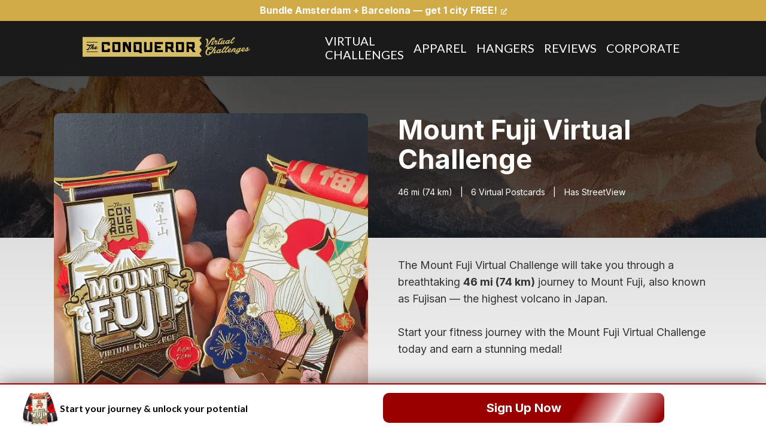

--- FILE ---
content_type: text/html; charset=UTF-8
request_url: https://www.theconqueror.events/fuji/?utm_ad_campaign_id=%7Bcampaignid%7D&utm_ad_id=%7Badid%7D&utm_ad_set_id=%7Badgroupid%7D&utm_ad_set_name=%7Badgroup_name%7D
body_size: 69286
content:

    <!DOCTYPE html>
<html lang="en-US">

    <head>
        <meta name="google-site-verification" content="qzFB8MqlUy8f8oJg87vx3Ud93Hj3sW7oFYwv3kJ8GJw"/>
        <meta charset="UTF-8"/>
        <meta http-equiv="X-UA-Compatible" content="IE=edge">
        <link rel="pingback"
              href="https://www.theconqueror.events/wordpress/xmlrpc.php"/>

        <script type="text/javascript">
            document.documentElement.className = 'js';
        </script>

        <!-- begin Convert Experiences code--><script type="text/javascript" src="//cdn-4.convertexperiments.com/js/10042704-10043562.js"></script><!-- end Convert Experiences code --><title>Mount Fuji Virtual Challenge | The Conqueror Challenges</title>
<script id="diviarea-loader">window.DiviPopupData=window.DiviAreaConfig={"zIndex":1000000,"animateSpeed":400,"triggerClassPrefix":"show-popup-","idAttrib":"data-popup","modalIndicatorClass":"is-modal","blockingIndicatorClass":"is-blocking","defaultShowCloseButton":true,"withCloseClass":"with-close","noCloseClass":"no-close","triggerCloseClass":"close","singletonClass":"single","darkModeClass":"dark","noShadowClass":"no-shadow","altCloseClass":"close-alt","popupSelector":".et_pb_section.popup","initializeOnEvent":"et_pb_after_init_modules","popupWrapperClass":"area-outer-wrap","fullHeightClass":"full-height","openPopupClass":"da-overlay-visible","overlayClass":"da-overlay","exitIndicatorClass":"on-exit","hoverTriggerClass":"on-hover","clickTriggerClass":"on-click","onExitDelay":2000,"notMobileClass":"not-mobile","notTabletClass":"not-tablet","notDesktopClass":"not-desktop","baseContext":"body","activePopupClass":"is-open","closeButtonClass":"da-close","withLoaderClass":"with-loader","debug":false,"ajaxUrl":"https:\/\/www.theconqueror.events\/wordpress\/wp-admin\/admin-ajax.php","sys":[]};var divimode_loader=function(){"use strict";!function(t){t.DiviArea=t.DiviPopup={loaded:!1};var n=t.DiviArea,i=n.Hooks={},o={};function r(t,n,i){var r,e,c;if("string"==typeof t)if(o[t]){if(n)if((r=o[t])&&i)for(c=r.length;c--;)(e=r[c]).callback===n&&e.context===i&&(r[c]=!1);else for(c=r.length;c--;)r[c].callback===n&&(r[c]=!1)}else o[t]=[]}function e(t,n,i,r){if("string"==typeof t){var e={callback:n,priority:i,context:r},c=o[t];c?(c.push(e),c=function(t){var n,i,o,r,e=t.length;for(r=1;r<e;r++)for(n=t[r],i=r;i>0;i--)(o=t[i-1]).priority>n.priority&&(t[i]=o,t[i-1]=n);return t}(c)):c=[e],o[t]=c}}function c(t,n,i){"string"==typeof n&&(n=[n]);var r,e,c=[];for(r=0;r<n.length;r++)Array.prototype.push.apply(c,o[n[r]]);for(e=0;e<c.length;e++){var a=void 0;c[e]&&"function"==typeof c[e].callback&&("filter"===t?void 0!==(a=c[e].callback.apply(c[e].context,i))&&(i[0]=a):c[e].callback.apply(c[e].context,i))}if("filter"===t)return i[0]}i.silent=function(){return i},n.removeFilter=i.removeFilter=function(t,n){r(t,n)},n.removeAction=i.removeAction=function(t,n){r(t,n)},n.applyFilters=i.applyFilters=function(t){for(var n=[],i=arguments.length-1;i-- >0;)n[i]=arguments[i+1];return c("filter",t,n)},n.doAction=i.doAction=function(t){for(var n=[],i=arguments.length-1;i-- >0;)n[i]=arguments[i+1];c("action",t,n)},n.addFilter=i.addFilter=function(n,i,o,r){e(n,i,parseInt(o||10,10),r||t)},n.addAction=i.addAction=function(n,i,o,r){e(n,i,parseInt(o||10,10),r||t)},n.addActionOnce=i.addActionOnce=function(n,i,o,c){e(n,i,parseInt(o||10,10),c||t),e(n,(function(){r(n,i)}),1+parseInt(o||10,10),c||t)}}(window);return{}}();
</script>
<!-- Google Tag Manager for WordPress by gtm4wp.com -->
<script data-cfasync="false" data-pagespeed-no-defer>
	var gtm4wp_datalayer_name = "dataLayer";
	var dataLayer = dataLayer || [];
	const gtm4wp_use_sku_instead = false;
	const gtm4wp_currency = 'USD';
	const gtm4wp_product_per_impression = false;
	const gtm4wp_clear_ecommerce = false;
</script>
<!-- End Google Tag Manager for WordPress by gtm4wp.com -->
<!-- The SEO Framework by Sybre Waaijer -->
<link rel="canonical" href="https://www.theconqueror.events/fuji/" />
<meta name="description" content="The Mount Fuji Virtual Challenge will take you through a breathtaking 46mi (74km) journey to Mount Fuji, also known as Fujisan." />
<meta property="og:type" content="article" />
<meta property="og:locale" content="en_US" />
<meta property="og:site_name" content="The Conqueror Virtual Challenges" />
<meta property="og:title" content="Mount Fuji Virtual Challenge | The Conqueror Challenges" />
<meta property="og:description" content="The Mount Fuji Virtual Challenge will take you through a breathtaking 46mi (74km) journey to Mount Fuji, also known as Fujisan." />
<meta property="og:url" content="https://www.theconqueror.events/fuji/" />
<meta property="og:image" content="https://www.theconqueror.events/wordpress/wp-content/uploads/2023/02/FJ_Medal_50-Background.webp" />
<meta property="og:image:width" content="1200" />
<meta property="og:image:height" content="630" />
<meta property="article:published_time" content="2022-12-30T12:11:27+00:00" />
<meta property="article:modified_time" content="2025-12-17T12:36:19+00:00" />
<meta name="twitter:card" content="summary_large_image" />
<meta name="twitter:title" content="Mount Fuji Virtual Challenge | The Conqueror Challenges" />
<meta name="twitter:description" content="The Mount Fuji Virtual Challenge will take you through a breathtaking 46mi (74km) journey to Mount Fuji, also known as Fujisan." />
<meta name="twitter:image" content="https://www.theconqueror.events/wordpress/wp-content/uploads/2023/02/FJ_Medal_50-Background.webp" />
<script type="application/ld+json">{"@context":"https://schema.org","@graph":[{"@type":"WebSite","@id":"https://www.theconqueror.events/#/schema/WebSite","url":"https://www.theconqueror.events/","name":"The Conqueror Virtual Challenges","description":"Virtual Challenges","inLanguage":"en-US","potentialAction":{"@type":"SearchAction","target":{"@type":"EntryPoint","urlTemplate":"https://www.theconqueror.events/search/{search_term_string}/"},"query-input":"required name=search_term_string"},"publisher":{"@type":"Organization","@id":"https://www.theconqueror.events/#/schema/Organization","name":"The Conqueror Virtual Challenges","url":"https://www.theconqueror.events/","logo":{"@type":"ImageObject","url":"https://www.theconqueror.events/wordpress/wp-content/uploads/2021/03/cropped-TC_Favicon-Black.png","contentUrl":"https://www.theconqueror.events/wordpress/wp-content/uploads/2021/03/cropped-TC_Favicon-Black.png","width":512,"height":512}}},{"@type":"WebPage","@id":"https://www.theconqueror.events/fuji/","url":"https://www.theconqueror.events/fuji/","name":"Mount Fuji Virtual Challenge | The Conqueror Challenges","description":"The Mount Fuji Virtual Challenge will take you through a breathtaking 46mi (74km) journey to Mount Fuji, also known as Fujisan.","inLanguage":"en-US","isPartOf":{"@id":"https://www.theconqueror.events/#/schema/WebSite"},"breadcrumb":{"@type":"BreadcrumbList","@id":"https://www.theconqueror.events/#/schema/BreadcrumbList","itemListElement":[{"@type":"ListItem","position":1,"item":"https://www.theconqueror.events/","name":"The Conqueror Virtual Challenges"},{"@type":"ListItem","position":2,"name":"Mount Fuji Virtual Challenge | The Conqueror Challenges"}]},"potentialAction":{"@type":"ReadAction","target":"https://www.theconqueror.events/fuji/"},"datePublished":"2022-12-30T12:11:27+00:00","dateModified":"2025-12-17T12:36:19+00:00","author":{"@type":"Person","@id":"https://www.theconqueror.events/#/schema/Person/925b352f081ef324b02db1aeb7051fc8","name":"Alex Piele"}}]}</script>
<!-- / The SEO Framework by Sybre Waaijer | 16.60ms meta | 3.05ms boot -->

<link rel='dns-prefetch' href='//static.klaviyo.com' />
<link rel='dns-prefetch' href='//use.fontawesome.com' />
<link rel='dns-prefetch' href='//fonts.googleapis.com' />
<link rel='dns-prefetch' href='//maps.googleapis.com' />
<link rel='dns-prefetch' href='//maps.gstatic.com' />
<link rel='dns-prefetch' href='//fonts.gstatic.com' />
<link rel='dns-prefetch' href='//ajax.googleapis.com' />
<link rel='dns-prefetch' href='//apis.google.com' />
<link rel='dns-prefetch' href='//google-analytics.com' />
<link rel='dns-prefetch' href='//www.google-analytics.com' />
<link rel='dns-prefetch' href='//ssl.google-analytics.com' />
<link rel='dns-prefetch' href='//youtube.com' />
<link rel='dns-prefetch' href='//api.pinterest.com' />
<link rel='dns-prefetch' href='//cdnjs.cloudflare.com' />
<link rel='dns-prefetch' href='//pixel.wp.com' />
<link rel='dns-prefetch' href='//connect.facebook.net' />
<link rel='dns-prefetch' href='//platform.twitter.com' />
<link rel='dns-prefetch' href='//syndication.twitter.com' />
<link rel='dns-prefetch' href='//platform.instagram.com' />
<link rel='dns-prefetch' href='//disqus.com' />
<link rel='dns-prefetch' href='//sitename.disqus.com' />
<link rel='dns-prefetch' href='//s7.addthis.com' />
<link rel='dns-prefetch' href='//platform.linkedin.com' />
<link rel='dns-prefetch' href='//w.sharethis.com' />
<link rel='dns-prefetch' href='//s0.wp.com' />
<link rel='dns-prefetch' href='//s.gravatar.com' />
<link rel='dns-prefetch' href='//stats.wp.com' />
<link href='https://fonts.gstatic.com' crossorigin rel='preconnect' />
<meta content="Divi Child Theme v.1.3" name="generator"/><link rel='stylesheet' id='wp-block-library-css' href='https://www.theconqueror.events/wordpress/wp-includes/css/dist/block-library/style.min.css?ver=6.2.8' type='text/css' media='all' />
<style id='wp-block-library-theme-inline-css' type='text/css'>
.wp-block-audio figcaption{color:#555;font-size:13px;text-align:center}.is-dark-theme .wp-block-audio figcaption{color:hsla(0,0%,100%,.65)}.wp-block-audio{margin:0 0 1em}.wp-block-code{border:1px solid #ccc;border-radius:4px;font-family:Menlo,Consolas,monaco,monospace;padding:.8em 1em}.wp-block-embed figcaption{color:#555;font-size:13px;text-align:center}.is-dark-theme .wp-block-embed figcaption{color:hsla(0,0%,100%,.65)}.wp-block-embed{margin:0 0 1em}.blocks-gallery-caption{color:#555;font-size:13px;text-align:center}.is-dark-theme .blocks-gallery-caption{color:hsla(0,0%,100%,.65)}.wp-block-image figcaption{color:#555;font-size:13px;text-align:center}.is-dark-theme .wp-block-image figcaption{color:hsla(0,0%,100%,.65)}.wp-block-image{margin:0 0 1em}.wp-block-pullquote{border-bottom:4px solid;border-top:4px solid;color:currentColor;margin-bottom:1.75em}.wp-block-pullquote cite,.wp-block-pullquote footer,.wp-block-pullquote__citation{color:currentColor;font-size:.8125em;font-style:normal;text-transform:uppercase}.wp-block-quote{border-left:.25em solid;margin:0 0 1.75em;padding-left:1em}.wp-block-quote cite,.wp-block-quote footer{color:currentColor;font-size:.8125em;font-style:normal;position:relative}.wp-block-quote.has-text-align-right{border-left:none;border-right:.25em solid;padding-left:0;padding-right:1em}.wp-block-quote.has-text-align-center{border:none;padding-left:0}.wp-block-quote.is-large,.wp-block-quote.is-style-large,.wp-block-quote.is-style-plain{border:none}.wp-block-search .wp-block-search__label{font-weight:700}.wp-block-search__button{border:1px solid #ccc;padding:.375em .625em}:where(.wp-block-group.has-background){padding:1.25em 2.375em}.wp-block-separator.has-css-opacity{opacity:.4}.wp-block-separator{border:none;border-bottom:2px solid;margin-left:auto;margin-right:auto}.wp-block-separator.has-alpha-channel-opacity{opacity:1}.wp-block-separator:not(.is-style-wide):not(.is-style-dots){width:100px}.wp-block-separator.has-background:not(.is-style-dots){border-bottom:none;height:1px}.wp-block-separator.has-background:not(.is-style-wide):not(.is-style-dots){height:2px}.wp-block-table{margin:0 0 1em}.wp-block-table td,.wp-block-table th{word-break:normal}.wp-block-table figcaption{color:#555;font-size:13px;text-align:center}.is-dark-theme .wp-block-table figcaption{color:hsla(0,0%,100%,.65)}.wp-block-video figcaption{color:#555;font-size:13px;text-align:center}.is-dark-theme .wp-block-video figcaption{color:hsla(0,0%,100%,.65)}.wp-block-video{margin:0 0 1em}.wp-block-template-part.has-background{margin-bottom:0;margin-top:0;padding:1.25em 2.375em}
</style>
<link rel='stylesheet' id='wc-blocks-vendors-style-css' href='https://www.theconqueror.events/wordpress/wp-content/plugins/woocommerce/packages/woocommerce-blocks/build/wc-blocks-vendors-style.css?ver=10.0.6' type='text/css' media='all' />
<link rel='stylesheet' id='wc-blocks-style-css' href='https://www.theconqueror.events/wordpress/wp-content/plugins/woocommerce/packages/woocommerce-blocks/build/wc-blocks-style.css?ver=10.0.6' type='text/css' media='all' />
<style id='font-awesome-svg-styles-default-inline-css' type='text/css'>
.svg-inline--fa {
  display: inline-block;
  height: 1em;
  overflow: visible;
  vertical-align: -.125em;
}
</style>
<link rel='stylesheet' id='font-awesome-svg-styles-css' href='https://www.theconqueror.events/wordpress/wp-content/uploads/font-awesome/v5.15.4/css/svg-with-js.css' type='text/css' media='all' />
<style id='global-styles-inline-css' type='text/css'>
body{--wp--preset--color--black: #000000;--wp--preset--color--cyan-bluish-gray: #abb8c3;--wp--preset--color--white: #ffffff;--wp--preset--color--pale-pink: #f78da7;--wp--preset--color--vivid-red: #cf2e2e;--wp--preset--color--luminous-vivid-orange: #ff6900;--wp--preset--color--luminous-vivid-amber: #fcb900;--wp--preset--color--light-green-cyan: #7bdcb5;--wp--preset--color--vivid-green-cyan: #00d084;--wp--preset--color--pale-cyan-blue: #8ed1fc;--wp--preset--color--vivid-cyan-blue: #0693e3;--wp--preset--color--vivid-purple: #9b51e0;--wp--preset--gradient--vivid-cyan-blue-to-vivid-purple: linear-gradient(135deg,rgba(6,147,227,1) 0%,rgb(155,81,224) 100%);--wp--preset--gradient--light-green-cyan-to-vivid-green-cyan: linear-gradient(135deg,rgb(122,220,180) 0%,rgb(0,208,130) 100%);--wp--preset--gradient--luminous-vivid-amber-to-luminous-vivid-orange: linear-gradient(135deg,rgba(252,185,0,1) 0%,rgba(255,105,0,1) 100%);--wp--preset--gradient--luminous-vivid-orange-to-vivid-red: linear-gradient(135deg,rgba(255,105,0,1) 0%,rgb(207,46,46) 100%);--wp--preset--gradient--very-light-gray-to-cyan-bluish-gray: linear-gradient(135deg,rgb(238,238,238) 0%,rgb(169,184,195) 100%);--wp--preset--gradient--cool-to-warm-spectrum: linear-gradient(135deg,rgb(74,234,220) 0%,rgb(151,120,209) 20%,rgb(207,42,186) 40%,rgb(238,44,130) 60%,rgb(251,105,98) 80%,rgb(254,248,76) 100%);--wp--preset--gradient--blush-light-purple: linear-gradient(135deg,rgb(255,206,236) 0%,rgb(152,150,240) 100%);--wp--preset--gradient--blush-bordeaux: linear-gradient(135deg,rgb(254,205,165) 0%,rgb(254,45,45) 50%,rgb(107,0,62) 100%);--wp--preset--gradient--luminous-dusk: linear-gradient(135deg,rgb(255,203,112) 0%,rgb(199,81,192) 50%,rgb(65,88,208) 100%);--wp--preset--gradient--pale-ocean: linear-gradient(135deg,rgb(255,245,203) 0%,rgb(182,227,212) 50%,rgb(51,167,181) 100%);--wp--preset--gradient--electric-grass: linear-gradient(135deg,rgb(202,248,128) 0%,rgb(113,206,126) 100%);--wp--preset--gradient--midnight: linear-gradient(135deg,rgb(2,3,129) 0%,rgb(40,116,252) 100%);--wp--preset--duotone--dark-grayscale: url('#wp-duotone-dark-grayscale');--wp--preset--duotone--grayscale: url('#wp-duotone-grayscale');--wp--preset--duotone--purple-yellow: url('#wp-duotone-purple-yellow');--wp--preset--duotone--blue-red: url('#wp-duotone-blue-red');--wp--preset--duotone--midnight: url('#wp-duotone-midnight');--wp--preset--duotone--magenta-yellow: url('#wp-duotone-magenta-yellow');--wp--preset--duotone--purple-green: url('#wp-duotone-purple-green');--wp--preset--duotone--blue-orange: url('#wp-duotone-blue-orange');--wp--preset--font-size--small: 13px;--wp--preset--font-size--medium: 20px;--wp--preset--font-size--large: 36px;--wp--preset--font-size--x-large: 42px;--wp--preset--spacing--20: 0.44rem;--wp--preset--spacing--30: 0.67rem;--wp--preset--spacing--40: 1rem;--wp--preset--spacing--50: 1.5rem;--wp--preset--spacing--60: 2.25rem;--wp--preset--spacing--70: 3.38rem;--wp--preset--spacing--80: 5.06rem;--wp--preset--shadow--natural: 6px 6px 9px rgba(0, 0, 0, 0.2);--wp--preset--shadow--deep: 12px 12px 50px rgba(0, 0, 0, 0.4);--wp--preset--shadow--sharp: 6px 6px 0px rgba(0, 0, 0, 0.2);--wp--preset--shadow--outlined: 6px 6px 0px -3px rgba(255, 255, 255, 1), 6px 6px rgba(0, 0, 0, 1);--wp--preset--shadow--crisp: 6px 6px 0px rgba(0, 0, 0, 1);}body { margin: 0;--wp--style--global--content-size: 823px;--wp--style--global--wide-size: 1080px; }.wp-site-blocks > .alignleft { float: left; margin-right: 2em; }.wp-site-blocks > .alignright { float: right; margin-left: 2em; }.wp-site-blocks > .aligncenter { justify-content: center; margin-left: auto; margin-right: auto; }:where(.is-layout-flex){gap: 0.5em;}body .is-layout-flow > .alignleft{float: left;margin-inline-start: 0;margin-inline-end: 2em;}body .is-layout-flow > .alignright{float: right;margin-inline-start: 2em;margin-inline-end: 0;}body .is-layout-flow > .aligncenter{margin-left: auto !important;margin-right: auto !important;}body .is-layout-constrained > .alignleft{float: left;margin-inline-start: 0;margin-inline-end: 2em;}body .is-layout-constrained > .alignright{float: right;margin-inline-start: 2em;margin-inline-end: 0;}body .is-layout-constrained > .aligncenter{margin-left: auto !important;margin-right: auto !important;}body .is-layout-constrained > :where(:not(.alignleft):not(.alignright):not(.alignfull)){max-width: var(--wp--style--global--content-size);margin-left: auto !important;margin-right: auto !important;}body .is-layout-constrained > .alignwide{max-width: var(--wp--style--global--wide-size);}body .is-layout-flex{display: flex;}body .is-layout-flex{flex-wrap: wrap;align-items: center;}body .is-layout-flex > *{margin: 0;}body{padding-top: 0px;padding-right: 0px;padding-bottom: 0px;padding-left: 0px;}a:where(:not(.wp-element-button)){text-decoration: underline;}.wp-element-button, .wp-block-button__link{background-color: #32373c;border-width: 0;color: #fff;font-family: inherit;font-size: inherit;line-height: inherit;padding: calc(0.667em + 2px) calc(1.333em + 2px);text-decoration: none;}.has-black-color{color: var(--wp--preset--color--black) !important;}.has-cyan-bluish-gray-color{color: var(--wp--preset--color--cyan-bluish-gray) !important;}.has-white-color{color: var(--wp--preset--color--white) !important;}.has-pale-pink-color{color: var(--wp--preset--color--pale-pink) !important;}.has-vivid-red-color{color: var(--wp--preset--color--vivid-red) !important;}.has-luminous-vivid-orange-color{color: var(--wp--preset--color--luminous-vivid-orange) !important;}.has-luminous-vivid-amber-color{color: var(--wp--preset--color--luminous-vivid-amber) !important;}.has-light-green-cyan-color{color: var(--wp--preset--color--light-green-cyan) !important;}.has-vivid-green-cyan-color{color: var(--wp--preset--color--vivid-green-cyan) !important;}.has-pale-cyan-blue-color{color: var(--wp--preset--color--pale-cyan-blue) !important;}.has-vivid-cyan-blue-color{color: var(--wp--preset--color--vivid-cyan-blue) !important;}.has-vivid-purple-color{color: var(--wp--preset--color--vivid-purple) !important;}.has-black-background-color{background-color: var(--wp--preset--color--black) !important;}.has-cyan-bluish-gray-background-color{background-color: var(--wp--preset--color--cyan-bluish-gray) !important;}.has-white-background-color{background-color: var(--wp--preset--color--white) !important;}.has-pale-pink-background-color{background-color: var(--wp--preset--color--pale-pink) !important;}.has-vivid-red-background-color{background-color: var(--wp--preset--color--vivid-red) !important;}.has-luminous-vivid-orange-background-color{background-color: var(--wp--preset--color--luminous-vivid-orange) !important;}.has-luminous-vivid-amber-background-color{background-color: var(--wp--preset--color--luminous-vivid-amber) !important;}.has-light-green-cyan-background-color{background-color: var(--wp--preset--color--light-green-cyan) !important;}.has-vivid-green-cyan-background-color{background-color: var(--wp--preset--color--vivid-green-cyan) !important;}.has-pale-cyan-blue-background-color{background-color: var(--wp--preset--color--pale-cyan-blue) !important;}.has-vivid-cyan-blue-background-color{background-color: var(--wp--preset--color--vivid-cyan-blue) !important;}.has-vivid-purple-background-color{background-color: var(--wp--preset--color--vivid-purple) !important;}.has-black-border-color{border-color: var(--wp--preset--color--black) !important;}.has-cyan-bluish-gray-border-color{border-color: var(--wp--preset--color--cyan-bluish-gray) !important;}.has-white-border-color{border-color: var(--wp--preset--color--white) !important;}.has-pale-pink-border-color{border-color: var(--wp--preset--color--pale-pink) !important;}.has-vivid-red-border-color{border-color: var(--wp--preset--color--vivid-red) !important;}.has-luminous-vivid-orange-border-color{border-color: var(--wp--preset--color--luminous-vivid-orange) !important;}.has-luminous-vivid-amber-border-color{border-color: var(--wp--preset--color--luminous-vivid-amber) !important;}.has-light-green-cyan-border-color{border-color: var(--wp--preset--color--light-green-cyan) !important;}.has-vivid-green-cyan-border-color{border-color: var(--wp--preset--color--vivid-green-cyan) !important;}.has-pale-cyan-blue-border-color{border-color: var(--wp--preset--color--pale-cyan-blue) !important;}.has-vivid-cyan-blue-border-color{border-color: var(--wp--preset--color--vivid-cyan-blue) !important;}.has-vivid-purple-border-color{border-color: var(--wp--preset--color--vivid-purple) !important;}.has-vivid-cyan-blue-to-vivid-purple-gradient-background{background: var(--wp--preset--gradient--vivid-cyan-blue-to-vivid-purple) !important;}.has-light-green-cyan-to-vivid-green-cyan-gradient-background{background: var(--wp--preset--gradient--light-green-cyan-to-vivid-green-cyan) !important;}.has-luminous-vivid-amber-to-luminous-vivid-orange-gradient-background{background: var(--wp--preset--gradient--luminous-vivid-amber-to-luminous-vivid-orange) !important;}.has-luminous-vivid-orange-to-vivid-red-gradient-background{background: var(--wp--preset--gradient--luminous-vivid-orange-to-vivid-red) !important;}.has-very-light-gray-to-cyan-bluish-gray-gradient-background{background: var(--wp--preset--gradient--very-light-gray-to-cyan-bluish-gray) !important;}.has-cool-to-warm-spectrum-gradient-background{background: var(--wp--preset--gradient--cool-to-warm-spectrum) !important;}.has-blush-light-purple-gradient-background{background: var(--wp--preset--gradient--blush-light-purple) !important;}.has-blush-bordeaux-gradient-background{background: var(--wp--preset--gradient--blush-bordeaux) !important;}.has-luminous-dusk-gradient-background{background: var(--wp--preset--gradient--luminous-dusk) !important;}.has-pale-ocean-gradient-background{background: var(--wp--preset--gradient--pale-ocean) !important;}.has-electric-grass-gradient-background{background: var(--wp--preset--gradient--electric-grass) !important;}.has-midnight-gradient-background{background: var(--wp--preset--gradient--midnight) !important;}.has-small-font-size{font-size: var(--wp--preset--font-size--small) !important;}.has-medium-font-size{font-size: var(--wp--preset--font-size--medium) !important;}.has-large-font-size{font-size: var(--wp--preset--font-size--large) !important;}.has-x-large-font-size{font-size: var(--wp--preset--font-size--x-large) !important;}
.wp-block-navigation a:where(:not(.wp-element-button)){color: inherit;}
:where(.wp-block-columns.is-layout-flex){gap: 2em;}
.wp-block-pullquote{font-size: 1.5em;line-height: 1.6;}
</style>
<link rel='stylesheet' id='woocommerce-layout-css' href='https://www.theconqueror.events/wordpress/wp-content/plugins/woocommerce/assets/css/woocommerce-layout.css?ver=7.7.2' type='text/css' media='all' />
<link rel='stylesheet' id='woocommerce-smallscreen-css' href='https://www.theconqueror.events/wordpress/wp-content/plugins/woocommerce/assets/css/woocommerce-smallscreen.css?ver=7.7.2' type='text/css' media='only screen and (max-width: 768px)' />
<link rel='stylesheet' id='woocommerce-general-css' href='https://www.theconqueror.events/wordpress/wp-content/plugins/woocommerce/assets/css/woocommerce.css?ver=7.7.2' type='text/css' media='all' />
<style id='woocommerce-inline-inline-css' type='text/css'>
.woocommerce form .form-row .required { visibility: visible; }
</style>
<link rel='stylesheet' id='metorik-css-css' href='https://www.theconqueror.events/wordpress/wp-content/plugins/metorik-helper/assets/css/metorik.css?ver=1.6.2' type='text/css' media='all' />
<link rel='stylesheet' id='css-divi-area-css' href='https://www.theconqueror.events/wordpress/wp-content/plugins/popups-for-divi/styles/front.min.css?ver=3.0.9' type='text/css' media='all' />
<style id='css-divi-area-inline-css' type='text/css'>
.et_pb_section.popup{display:none}
</style>
<link rel='stylesheet' id='weglot-css-css' href='https://www.theconqueror.events/wordpress/wp-content/plugins/weglot/dist/css/front-css.css?ver=4.3.3' type='text/css' media='all' />
<style id='weglot-css-inline-css' type='text/css'>
.country-selector.weglot-dropdown.weglot-default {
	right: auto;
	left: 40px;
	display: none;
}

body.admin-bar .country-selector.weglot-dropdown.weglot-default {
	display: block;
}
</style>
<link rel='stylesheet' id='new-flag-css-css' href='https://www.theconqueror.events/wordpress/wp-content/plugins/weglot/dist/css/new-flags.css?ver=4.3.3' type='text/css' media='all' />
<link rel='stylesheet' id='wc-gateway-ppec-frontend-css' href='https://www.theconqueror.events/wordpress/wp-content/plugins/woocommerce-gateway-paypal-express-checkout/assets/css/wc-gateway-ppec-frontend.css?ver=2.1.3' type='text/css' media='all' />
<link rel='stylesheet' id='font-awesome-official-css' href='https://use.fontawesome.com/releases/v5.15.4/css/all.css' type='text/css' media='all' integrity="sha384-DyZ88mC6Up2uqS4h/KRgHuoeGwBcD4Ng9SiP4dIRy0EXTlnuz47vAwmeGwVChigm" crossorigin="anonymous" />
<link rel='stylesheet' id='woofunnels-aero-checkout-styles-css' href='https://www.theconqueror.events/wordpress/wp-content/plugins/woofunnels-aero-checkout/builder/divi/styles/style.min.css?ver=3.4.0' type='text/css' media='all' />
<link rel='stylesheet' id='woofunnels-upstroke-divi-wfocu-divi-css' href='https://www.theconqueror.events/wordpress/wp-content/plugins/woofunnels-upstroke-one-click-upsell/compatibilities/page-builders/divi/css/divi.css?ver=1.0.0' type='text/css' media='all' />
<link rel='stylesheet' id='et-builder-googlefonts-cached-css' href='https://fonts.googleapis.com/css?family=Lato:100,100italic,300,300italic,regular,italic,700,700italic,900,900italic|Titillium+Web:200,200italic,300,300italic,regular,italic,600,600italic,700,700italic,900&#038;subset=latin,latin-ext&#038;display=swap' type='text/css' media='all' />
<link rel='stylesheet' id='divi-style-parent-css' href='https://www.theconqueror.events/wordpress/wp-content/themes/Divi/style-static.min.css?ver=4.17.4' type='text/css' media='all' />
<link rel='stylesheet' id='divi-style-css' href='https://www.theconqueror.events/wordpress/wp-content/themes/divi-child-theme-1.2/style.css?ver=4.17.4' type='text/css' media='all' />
<link rel='stylesheet' id='parent-style-css' href='https://www.theconqueror.events/wordpress/wp-content/themes/Divi/style.css?ver=6.2.8' type='text/css' media='all' />
<link rel='stylesheet' id='bypass-cache-css-css' href='https://www.theconqueror.events/wordpress/wp-content/themes/divi-child-theme-1.2/css/bypass-cache-css-10.css?ver=6.2.8' type='text/css' media='all' />
<link rel='stylesheet' id='header-simple-css' href='https://www.theconqueror.events/wordpress/wp-content/themes/divi-child-theme-1.2/css/header-simple-23.css?ver=6.2.8' type='text/css' media='all' />
<link rel='stylesheet' id='tc-google-fonts-inter-css' href='https://fonts.googleapis.com/css2?family=Inter%3Awght%40400%3B500%3B600%3B700%3B800&#038;display=swap&#038;ver=6.2.8' type='text/css' media='all' />
<link rel='stylesheet' id='font-awesome-official-v4shim-css' href='https://use.fontawesome.com/releases/v5.15.4/css/v4-shims.css' type='text/css' media='all' integrity="sha384-Vq76wejb3QJM4nDatBa5rUOve+9gkegsjCebvV/9fvXlGWo4HCMR4cJZjjcF6Viv" crossorigin="anonymous" />
<style id='font-awesome-official-v4shim-inline-css' type='text/css'>
@font-face {
font-family: "FontAwesome";
font-display: block;
src: url("https://use.fontawesome.com/releases/v5.15.4/webfonts/fa-brands-400.eot"),
		url("https://use.fontawesome.com/releases/v5.15.4/webfonts/fa-brands-400.eot?#iefix") format("embedded-opentype"),
		url("https://use.fontawesome.com/releases/v5.15.4/webfonts/fa-brands-400.woff2") format("woff2"),
		url("https://use.fontawesome.com/releases/v5.15.4/webfonts/fa-brands-400.woff") format("woff"),
		url("https://use.fontawesome.com/releases/v5.15.4/webfonts/fa-brands-400.ttf") format("truetype"),
		url("https://use.fontawesome.com/releases/v5.15.4/webfonts/fa-brands-400.svg#fontawesome") format("svg");
}

@font-face {
font-family: "FontAwesome";
font-display: block;
src: url("https://use.fontawesome.com/releases/v5.15.4/webfonts/fa-solid-900.eot"),
		url("https://use.fontawesome.com/releases/v5.15.4/webfonts/fa-solid-900.eot?#iefix") format("embedded-opentype"),
		url("https://use.fontawesome.com/releases/v5.15.4/webfonts/fa-solid-900.woff2") format("woff2"),
		url("https://use.fontawesome.com/releases/v5.15.4/webfonts/fa-solid-900.woff") format("woff"),
		url("https://use.fontawesome.com/releases/v5.15.4/webfonts/fa-solid-900.ttf") format("truetype"),
		url("https://use.fontawesome.com/releases/v5.15.4/webfonts/fa-solid-900.svg#fontawesome") format("svg");
}

@font-face {
font-family: "FontAwesome";
font-display: block;
src: url("https://use.fontawesome.com/releases/v5.15.4/webfonts/fa-regular-400.eot"),
		url("https://use.fontawesome.com/releases/v5.15.4/webfonts/fa-regular-400.eot?#iefix") format("embedded-opentype"),
		url("https://use.fontawesome.com/releases/v5.15.4/webfonts/fa-regular-400.woff2") format("woff2"),
		url("https://use.fontawesome.com/releases/v5.15.4/webfonts/fa-regular-400.woff") format("woff"),
		url("https://use.fontawesome.com/releases/v5.15.4/webfonts/fa-regular-400.ttf") format("truetype"),
		url("https://use.fontawesome.com/releases/v5.15.4/webfonts/fa-regular-400.svg#fontawesome") format("svg");
unicode-range: U+F004-F005,U+F007,U+F017,U+F022,U+F024,U+F02E,U+F03E,U+F044,U+F057-F059,U+F06E,U+F070,U+F075,U+F07B-F07C,U+F080,U+F086,U+F089,U+F094,U+F09D,U+F0A0,U+F0A4-F0A7,U+F0C5,U+F0C7-F0C8,U+F0E0,U+F0EB,U+F0F3,U+F0F8,U+F0FE,U+F111,U+F118-F11A,U+F11C,U+F133,U+F144,U+F146,U+F14A,U+F14D-F14E,U+F150-F152,U+F15B-F15C,U+F164-F165,U+F185-F186,U+F191-F192,U+F1AD,U+F1C1-F1C9,U+F1CD,U+F1D8,U+F1E3,U+F1EA,U+F1F6,U+F1F9,U+F20A,U+F247-F249,U+F24D,U+F254-F25B,U+F25D,U+F267,U+F271-F274,U+F279,U+F28B,U+F28D,U+F2B5-F2B6,U+F2B9,U+F2BB,U+F2BD,U+F2C1-F2C2,U+F2D0,U+F2D2,U+F2DC,U+F2ED,U+F328,U+F358-F35B,U+F3A5,U+F3D1,U+F410,U+F4AD;
}
</style>
<script type='text/javascript' id='jquery-core-js-extra'>
/* <![CDATA[ */
var xlwcty = {"ajax_url":"https:\/\/www.theconqueror.events\/wordpress\/wp-admin\/admin-ajax.php","version":"1.17.1","wc_version":"7.7.2","l":"Valid"};
/* ]]> */
</script>
<script type='text/javascript' src='https://www.theconqueror.events/wordpress/wp-includes/js/jquery/jquery.min.js?ver=3.6.4' id='jquery-core-js'></script>
<script type='text/javascript' src='https://www.theconqueror.events/wordpress/wp-includes/js/jquery/jquery-migrate.min.js?ver=3.4.0' id='jquery-migrate-js'></script>
<script type='text/javascript' src='https://www.theconqueror.events/wordpress/wp-content/plugins/popups-for-divi/scripts/ie-compat.min.js?ver=3.0.9' id='dap-ie-js'></script>
<script type='text/javascript' src='https://www.theconqueror.events/wordpress/wp-content/plugins/weglot/dist/front-js.js?ver=4.3.3' id='wp-weglot-js-js'></script>
<script type='text/javascript' id='cookie-watch-inline-handle-js-after'>
(function () {
  // Prevent double-initialisation / const re-declaration errors
  if (window.__cookieWatchInitialized) {
    return;
  }
  window.__cookieWatchInitialized = true;
  // =============================
  // Config
  // =============================
  const VIP_ADDED   = new Set(["_ga"]);
  const VIP_REMOVED = new Set(["_ga", "debug_cookie_id"]);
  // Threshold set to 3 to detect smaller wipes
  const MASS_LOSS_THRESHOLD = 3;
  const RESTORE_MAX_AGE_S   = 60 * 60 * 24 * 365 * 2; // 2 years
  const RESTORE_SAMESITE    = "Lax";
  const REQUIRE_CONSENT     = false;
  function hasConsentToRestore() {
    return true;
  }
  window.dataLayer = window.dataLayer || [];
  // =============================
  // Utilities
  // =============================
  function safeDecode(str) {
    try {
      return decodeURIComponent(str);
    } catch {
      return str;
    }
  }
  function parseCookies() {
    const map = new Map();
    const raw = document.cookie || "";
    if (!raw) return map;
    raw.split(/; */).forEach(pair => {
      if (!pair) return;
      const i = pair.indexOf("=");
      const name = i >= 0 ? pair.slice(0, i) : pair;
      const value = i >= 0 ? pair.slice(i + 1) : "";
      map.set(safeDecode(name), safeDecode(value));
    });
    return map;
  }
  function setCookieBestDomain(
    name,
    value,
    { maxAgeSec, path = "/", sameSite = "Lax", secure = true } = {}
  ) {
    // Ensure we never accidentally write Max-Age=0 due to undefined / NaN
    if (typeof maxAgeSec !== "number" || !Number.isFinite(maxAgeSec)) {
      maxAgeSec = RESTORE_MAX_AGE_S;
    }
    const maxAge = Math.max(0, maxAgeSec | 0);
    const parts = location.hostname.split(".");
    const parentFirst = [];
    for (let i = parts.length - 2; i >= 0; i--) {
      const d = parts.slice(i).join(".");
      if (d.includes(".")) parentFirst.push(d);
    }
    if (!parentFirst.includes(location.hostname)) {
      parentFirst.push(location.hostname);
    }
    const base = [
      `${encodeURIComponent(name)}=${encodeURIComponent(value)}`,
      `Path=${path}`,
      `Max-Age=${maxAge}`
    ];
    if (secure && location.protocol === "https:") base.push("Secure");
    if (sameSite) base.push(`SameSite=${sameSite}`);
    // Try parent domains first
    for (const domain of parentFirst) {
      document.cookie = `${base.join("; ")}; Domain=${domain}`;
      const after = parseCookies();
      if (after.get(name) === String(value)) {
        return { ok: true, domainUsed: domain };
      }
    }
    // Fallback to host-only
    document.cookie = base.join("; ");
    const after = parseCookies();
    if (after.get(name) === String(value)) {
      return { ok: true, domainUsed: "(host-only)" };
    }
    return { ok: false, domainUsed: null };
  }
  // =============================
  // Watcher with mass-restore
  // =============================
  function trackCookies({ interval = 100, onChange = console.log } = {}) {
    let prev = parseCookies();
    let timer = null;
    const t0 = performance.now();
    const nowMs = () => Math.round(performance.now() - t0);
    function diffAndReport() {
      const now = parseCookies();
      const added = [];
      const removed = [];
      const changed = [];
      // 1. Detect Added / Changed
      for (const [k, v] of now) {
        if (!prev.has(k)) {
          added.push({ name: k, value: v });
          if (VIP_ADDED.has(k)) {
            window.dataLayer.push({
              event: "added_vip_cookie",
              cookie_name: k,
              value: v,
              ts_ms: nowMs()
            });
          }
        } else if (prev.get(k) !== v) {
          changed.push({ name: k, oldValue: prev.get(k), newValue: v });
        }
      }
      // 2. Detect Removed
      for (const k of prev.keys()) {
        if (!now.has(k)) {
          const oldValue = prev.get(k);
          removed.push({ name: k, oldValue });
          if (VIP_REMOVED.has(k)) {
            window.dataLayer.push({
              event: "removed_vip_cookie",
              cookie_name: k,
              oldValue,
              ts_ms: nowMs()
            });
          }
        }
      }
      // ============================================
      // LOGIC: Deletion, Restore, and Failure logging
      // ============================================
      const lossCount = removed.length;
      const isMassLoss = lossCount >= MASS_LOSS_THRESHOLD;
      // What snapshot/count should onChange see?
      let snapshotForOnChange = now;
      let countForOnChange = now.size;
      if (isMassLoss) {
        const hasGa = removed.some(c => c.name === "_ga");
        const hasConsent = (!REQUIRE_CONSENT || hasConsentToRestore());
        // A. Always Log the Deletion
        window.dataLayer.push({
          event: "mass_cookie_deletion",
          deleted_count: lossCount,
          threshold_used: MASS_LOSS_THRESHOLD,
          has_vip_cookie: hasGa,
          ts_ms: nowMs()
        });
        // B. Determine if we SHOULD restore
        if (hasGa && hasConsent) {
          let restoredCount = 0;
          for (const { name, oldValue } of removed) {
            if (!name || typeof oldValue === "undefined") continue;
            const res = setCookieBestDomain(name, oldValue, {
              maxAgeSec: RESTORE_MAX_AGE_S,
              path: "/",
              sameSite: RESTORE_SAMESITE,
              secure: true
            });
            if (res.ok) restoredCount++;
          }
          // Update snapshot so we don't loop; use the post-restore state
          prev = parseCookies();
          snapshotForOnChange = prev;
          countForOnChange = prev.size;
          // Check Success vs Write Failure
          if (restoredCount > 0) {
            window.dataLayer.push({
              event: "mass_cookie_restore",
              cookies_restored: restoredCount,
              ts_ms: nowMs()
            });
          } else {
            // We TRIED to restore, but the browser refused all writes
            window.dataLayer.push({
              event: "mass_cookie_restore_failed",
              reason: "browser_blocked_write",
              deleted_count: lossCount,
              ts_ms: nowMs()
            });
          }
        } else {
          // C. Logic Prevented Restore
          let failReason = "unknown";
          if (!hasGa) failReason = "missing_vip_cookie";
          else if (!hasConsent) failReason = "no_consent";
          window.dataLayer.push({
            event: "mass_cookie_restore_failed",
            reason: failReason,
            deleted_count: lossCount,
            threshold_used: MASS_LOSS_THRESHOLD,
            ts_ms: nowMs()
          });
          // Update snapshot (accept loss)
          prev = now;
          snapshotForOnChange = now;
          countForOnChange = now.size;
        }
      } else {
        // Normal behavior (no mass loss)
        prev = now;
        snapshotForOnChange = now;
        countForOnChange = now.size;
      }
      if (added.length || removed.length || changed.length) {
        onChange({
          ts_ms: nowMs(),
          added,
          removed,
          changed,
          count: countForOnChange,
          snapshot: snapshotForOnChange
        });
      }
    }
    timer = setInterval(diffAndReport, interval);
    return () => {
      clearInterval(timer);
    };
  }
  // Expose a stop handle on window
  window.stopCookieWatch = trackCookies({ interval: 100 });
})();
</script>
<script type='text/javascript' id='wc-settings-dep-in-header-js-after'>
console.warn( "Scripts that have a dependency on [wc-settings, wc-blocks-checkout] must be loaded in the footer, klaviyo-klaviyo-checkout-block-editor-script was registered to load in the header, but has been switched to load in the footer instead. See https://github.com/woocommerce/woocommerce-gutenberg-products-block/pull/5059" );
console.warn( "Scripts that have a dependency on [wc-settings, wc-blocks-checkout] must be loaded in the footer, klaviyo-klaviyo-checkout-block-view-script was registered to load in the header, but has been switched to load in the footer instead. See https://github.com/woocommerce/woocommerce-gutenberg-products-block/pull/5059" );
</script>
<script type='text/javascript' src='https://www.theconqueror.events/wordpress/wp-content/themes/divi-child-theme-1.2/js/progressbar.min.js?ver=6.2.8' id='progressbar-js'></script>
<script type='text/javascript' src='https://www.theconqueror.events/wordpress/wp-content/themes/divi-child-theme-1.2/js/embla-carousel-2.min.js?ver=6.2.8' id='embla-carousel-js'></script>
<script type='text/javascript' src='https://www.theconqueror.events/wordpress/wp-content/themes/divi-child-theme-1.2/js/jquery.lazy.min.js?ver=6.2.8' id='jquery-lazy-js'></script>
<script type='text/javascript' src='https://www.theconqueror.events/wordpress/wp-content/themes/divi-child-theme-1.2/js/impressionViewEvents_1_2.js?ver=6.2.8' id='impression-view-events-js'></script>
<script type='text/javascript' src='https://www.theconqueror.events/wordpress/wp-content/themes/divi-child-theme-1.2/js/hideLanguageSwitcherLogic.js?ver=6.2.8' id='hide-language-switcher-logic-js'></script>
<link rel="https://api.w.org/" href="https://www.theconqueror.events/wp-json/" /><link rel="alternate" type="application/json" href="https://www.theconqueror.events/wp-json/wp/v2/challenges/15622215" />
<!-- Google Tag Manager for WordPress by gtm4wp.com -->
<!-- GTM Container placement set to automatic -->
<script data-cfasync="false" data-pagespeed-no-defer>
	var dataLayer_content = {"pageTitle":"Mount Fuji Virtual Challenge | The Conqueror Challenges","pagePostType":"challenges","pagePostType2":"single-challenges","pagePostAuthor":"Alex Piele","postID":15622215,"customerTotalOrders":0,"customerTotalOrderValue":0,"customerFirstName":"","customerLastName":"","customerBillingFirstName":"","customerBillingLastName":"","customerBillingCompany":"","customerBillingAddress1":"","customerBillingAddress2":"","customerBillingCity":"","customerBillingState":"","customerBillingPostcode":"","customerBillingCountry":"","customerBillingEmail":"","customerBillingEmailHash":"","customerBillingPhone":"","customerShippingFirstName":"","customerShippingLastName":"","customerShippingCompany":"","customerShippingAddress1":"","customerShippingAddress2":"","customerShippingCity":"","customerShippingState":"","customerShippingPostcode":"","customerShippingCountry":""};
	dataLayer.push( dataLayer_content );
</script>
<script data-cfasync="false">
(function(w,d,s,l,i){w[l]=w[l]||[];w[l].push({'gtm.start':
new Date().getTime(),event:'gtm.js'});var f=d.getElementsByTagName(s)[0],
j=d.createElement(s),dl=l!='dataLayer'?'&l='+l:'';j.async=true;j.src=
'//www.googletagmanager.com/gtm.js?id='+i+dl;f.parentNode.insertBefore(j,f);
})(window,document,'script','dataLayer','GTM-PJ3P2VN');
</script>
<!-- End Google Tag Manager for WordPress by gtm4wp.com -->
<script type="application/json" id="weglot-data">{"website":"https:\/\/theconqueror.events","uid":"5779e61e34","project_slug":"3099881$the-conqueror","language_from":"en","language_from_custom_flag":null,"language_from_custom_name":null,"excluded_paths":[],"excluded_blocks":[],"custom_settings":{"button_style":{"is_dropdown":true,"with_flags":true,"flag_type":"rectangle_mat","with_name":true,"full_name":true,"custom_css":".country-selector.weglot-dropdown.weglot-default {\r\n\tright: auto;\r\n\tleft: 40px;\r\n\tdisplay: none;\r\n}\r\n\r\nbody.admin-bar .country-selector.weglot-dropdown.weglot-default {\r\n\tdisplay: block;\r\n}"},"translate_email":true,"translate_search":true,"translate_amp":false,"switchers":[{"templates":{"name":"default","hash":"095ffb8d22f66be52959023fa4eeb71a05f20f73"},"location":[],"style":{"with_flags":true,"flag_type":"rectangle_mat","with_name":true,"full_name":true,"is_dropdown":true}}]},"pending_translation_enabled":false,"curl_ssl_check_enabled":true,"languages":[{"language_to":"de","custom_code":null,"custom_name":null,"custom_local_name":null,"provider":null,"enabled":false,"automatic_translation_enabled":true,"deleted_at":null,"connect_host_destination":null,"custom_flag":null},{"language_to":"es","custom_code":null,"custom_name":null,"custom_local_name":null,"provider":null,"enabled":false,"automatic_translation_enabled":true,"deleted_at":null,"connect_host_destination":null,"custom_flag":null}],"organization_slug":"w-d353f28bad","current_language":"en","switcher_links":{"en":"https:\/\/www.theconqueror.events\/fuji\/"},"original_path":"\/fuji\/"}</script><script type="module" defer src="https://unpkg.com/@google/model-viewer/dist/model-viewer.min.js"></script><meta name="viewport" content="width=device-width, initial-scale=1.0, maximum-scale=1.0, user-scalable=0" />	<noscript><style>.woocommerce-product-gallery{ opacity: 1 !important; }</style></noscript>
	<script>
document.addEventListener("DOMContentLoaded", function () {
  // Allowed page slugs (from your list)
  const allowedSlugs = new Set([
    "amalfi",
    "alpstoocean",
    "bali",
    "bangkok",
    "banff",
    "berlin",
    "cotedazur",
    "cuba",
    "cotswold",
    "dublin",
    "everest",
    "spaceexploration",
    "forbidden-city",
    "fiji",
    "fuji",
    "florida",
    "flower",
    "giantcauseway",
    "vangogh",
    "giza",
    "hadrians",
    "chichenitza",
    "jesustrail",
    "jurassic-coast",
    "kilimanjaro",
    "losangeles",
    "lakedistrict",
    "london",
    "tothemoon",
    "diadelosmuertos",
    "athens",
    "niagarafalls",
    "newyork",
    "paris",
    "petra",
    "rio",
    "rome",
    "hana",
    "mtrushmore",
    "rovaniemi",
    "salemwitchtrials",
    "singapore",
    "spacestations",
    "thanksgiving",
    "tokyo",
    "victoriafalls",
    "vienna",
    "westcoast",
    "washingtondc",
    "yellowstone",
    "easterisland",
    "incatrail",
    "kruger",
    "southdowns",
    "yosemite",
    "osaka",
    "valleyofkings"
  ]);

  // Get current slug from path, ignoring trailing slashes
  const pathParts = window.location.pathname.split("/").filter(Boolean);
  const currentSlug = pathParts[0]; // e.g. /amalfi/ => "amalfi"

  if (!allowedSlugs.has(currentSlug)) return;

  // Only target the FIRST matching CTA link (so other pricing tables are untouched)
  const link = document.querySelector(
    'a.tc-pricing-table-cta-customcheckout[href*="store.theconqueror.events/store/single/single"]'
  );

  if (!link) return;

  try {
    const url = new URL(link.href);

    // Only rewrite if it matches the old path
    if (url.pathname.includes("/store/single/single")) {
      url.pathname = url.pathname.replace(
        "/store/single/single",
        "/store/single/shipping-price"
      );
      link.href = url.toString();
    }
  } catch (e) {
    // Ignore weird/broken hrefs quietly
  }
});
</script>


<script>
(function () {
  function isLotr8Page() {
    return /^\/lotr8\/?(?:[?#].*)?$/.test(
      window.location.pathname + window.location.search + window.location.hash
    );
  }
  if (!isLotr8Page()) return;

  function hide(selector) {
    document.querySelectorAll(selector).forEach(function (el) {
      el.style.setProperty('display', 'none', 'important');
      el.style.setProperty('visibility', 'hidden', 'important');
      el.style.setProperty('pointer-events', 'none', 'important');
      el.setAttribute('aria-hidden', 'true');
    });
  }

  function cleanupLotr8Chrome() {
    // HEADER: top bar + menus, keep only logo(s)
    hide('a.tc-top-bar');
    hide('.tc-top-bar');
    hide('.tc-top-bar *');

    hide('#tc-menu-desktop-redesign');
    hide('#tc-menu-desktop-redesign *');

    hide('#header_mobile_menu_icon');
    hide('.tc-burger-menu-trigger');
    hide('.tc-mobile-extras');
    hide('#et_mobile_nav_menu');
    hide('#et_mobile_nav_menu *');
    hide('.tc-mobile-menu-overlay');

    // Hide everything in the header container except the logo containers
    document.querySelectorAll('#main-header .et_menu_container > *').forEach(function (child) {
      if (child.classList.contains('tc-logo-container')) return;
      if (child.id === 'header_mobile_logo') return;
      if (child.querySelector && (child.querySelector('#header_desktop_logo') || child.querySelector('#header_mobile_logo'))) return;

      child.style.setProperty('display', 'none', 'important');
      child.style.setProperty('visibility', 'hidden', 'important');
      child.style.setProperty('pointer-events', 'none', 'important');
      child.setAttribute('aria-hidden', 'true');
    });

    // Optional: collapse header height around the logo
    var header = document.getElementById('main-header');
    if (header) {
      header.style.setProperty('height', 'auto', 'important');
      header.style.setProperty('min-height', '0', 'important');
    }

    // FOOTER: hide only the flex content, keep credits/copyright
    hide('#colophon .footer-flex');
    hide('#colophon .footer-flex *');

    // Also remove the empty space that footer-flex would have occupied
    var footerFlex = document.querySelector('#colophon .footer-flex');
    if (footerFlex) {
      footerFlex.style.setProperty('margin', '0', 'important');
      footerFlex.style.setProperty('padding', '0', 'important');
      footerFlex.style.setProperty('height', '0', 'important');
    }
  }

  cleanupLotr8Chrome();
  document.addEventListener('DOMContentLoaded', cleanupLotr8Chrome);
  window.addEventListener('load', cleanupLotr8Chrome);

  // Catch late-injected DOM changes for a few seconds
  try {
    var obs = new MutationObserver(function () { cleanupLotr8Chrome(); });
    obs.observe(document.documentElement, { childList: true, subtree: true });
    setTimeout(function () { obs.disconnect(); }, 5000);
  } catch (e) {}
})();
</script>
<style type="text/css" id="custom-background-css">
body.custom-background { background-color: #ffffff; }
</style>
	<!-- <script src="https://unpkg.com/embla-carousel@latest/embla-carousel.umd.js"></script> -->
<!-- <script src="/temp-embla-latest.js"></script> -->

<link href="https://fonts.googleapis.com/css?family=Hind&amp;display=swap" rel="stylesheet">
<link rel="stylesheet" href="https://fonts.googleapis.com/css?family=Zeyada">
<meta name="p:domain_verify" content="211eb66b2d65a9942f521b4457a498e2">

<!-- Start VWO Async SmartCode -->
<link rel="preconnect" href="https://dev.visualwebsiteoptimizer.com">
<script type='text/javascript' id='vwoCode'>
window._vwo_code || (function() {
var account_id=732823,
version=2.0,
settings_tolerance=2000,
hide_element='body',
hide_element_style = 'opacity:0 !important;filter:alpha(opacity=0) !important;background:none !important',
/* DO NOT EDIT BELOW THIS LINE */
f=false,d=document,v=d.querySelector('#vwoCode'),cK='_vwo_'+account_id+'_settings',cc={};try{var c=JSON.parse(localStorage.getItem('_vwo_'+account_id+'_config'));cc=c&&typeof c==='object'?c:{}}catch(e){}var stT=cc.stT==='session'?window.sessionStorage:window.localStorage;code={use_existing_jquery:function(){return typeof use_existing_jquery!=='undefined'?use_existing_jquery:undefined},library_tolerance:function(){return typeof library_tolerance!=='undefined'?library_tolerance:undefined},settings_tolerance:function(){return cc.sT||settings_tolerance},hide_element_style:function(){return'{'+(cc.hES||hide_element_style)+'}'},hide_element:function(){return typeof cc.hE==='string'?cc.hE:hide_element},getVersion:function(){return version},finish:function(){if(!f){f=true;var e=d.getElementById('_vis_opt_path_hides');if(e)e.parentNode.removeChild(e)}},finished:function(){return f},load:function(e){var t=this.getSettings(),n=d.createElement('script'),i=this;if(t){n.textContent=t;d.getElementsByTagName('head')[0].appendChild(n);if(!window.VWO||VWO.caE){stT.removeItem(cK);i.load(e)}}else{n.fetchPriority='high';n.src=e;n.type='text/javascript';n.onerror=function(){_vwo_code.finish()};d.getElementsByTagName('head')[0].appendChild(n)}},getSettings:function(){try{var e=stT.getItem(cK);if(!e){return}e=JSON.parse(e);if(Date.now()>e.e){stT.removeItem(cK);return}return e.s}catch(e){return}},init:function(){if(d.URL.indexOf('__vwo_disable__')>-1)return;var e=this.settings_tolerance();window._vwo_settings_timer=setTimeout(function(){_vwo_code.finish();stT.removeItem(cK)},e);var t=d.currentScript,n=d.createElement('style'),i=this.hide_element(),r=t&&!t.async&&i?i+this.hide_element_style():'',o=d.getElementsByTagName('head')[0];n.setAttribute('id','_vis_opt_path_hides');v&&n.setAttribute('nonce',v.nonce);n.setAttribute('type','text/css');if(n.styleSheet)n.styleSheet.cssText=r;else n.appendChild(d.createTextNode(r));o.appendChild(n);this.load('https://dev.visualwebsiteoptimizer.com/j.php?a='+account_id+'&u='+encodeURIComponent(d.URL)+'&vn='+version)}};window._vwo_code=code;code.init();})();
</script>
<!-- End VWO Async SmartCode -->
<link rel="icon" href="https://www.theconqueror.events/wordpress/wp-content/uploads/2021/03/cropped-TC_Favicon-Black-32x32.png" sizes="32x32" />
<link rel="icon" href="https://www.theconqueror.events/wordpress/wp-content/uploads/2021/03/cropped-TC_Favicon-Black-192x192.png" sizes="192x192" />
<link rel="apple-touch-icon" href="https://www.theconqueror.events/wordpress/wp-content/uploads/2021/03/cropped-TC_Favicon-Black-180x180.png" />
<meta name="msapplication-TileImage" content="https://www.theconqueror.events/wordpress/wp-content/uploads/2021/03/cropped-TC_Favicon-Black-270x270.png" />
<style id="et-divi-customizer-global-cached-inline-styles">body,.et_pb_column_1_2 .et_quote_content blockquote cite,.et_pb_column_1_2 .et_link_content a.et_link_main_url,.et_pb_column_1_3 .et_quote_content blockquote cite,.et_pb_column_3_8 .et_quote_content blockquote cite,.et_pb_column_1_4 .et_quote_content blockquote cite,.et_pb_blog_grid .et_quote_content blockquote cite,.et_pb_column_1_3 .et_link_content a.et_link_main_url,.et_pb_column_3_8 .et_link_content a.et_link_main_url,.et_pb_column_1_4 .et_link_content a.et_link_main_url,.et_pb_blog_grid .et_link_content a.et_link_main_url,body .et_pb_bg_layout_light .et_pb_post p,body .et_pb_bg_layout_dark .et_pb_post p{font-size:18px}.et_pb_slide_content,.et_pb_best_value{font-size:20px}body{color:#000000}h1,h2,h3,h4,h5,h6{color:#000000}body{line-height:1.5em}.woocommerce #respond input#submit,.woocommerce-page #respond input#submit,.woocommerce #content input.button,.woocommerce-page #content input.button,.woocommerce-message,.woocommerce-error,.woocommerce-info{background:#000000!important}#et_search_icon:hover,.mobile_menu_bar:before,.mobile_menu_bar:after,.et_toggle_slide_menu:after,.et-social-icon a:hover,.et_pb_sum,.et_pb_pricing li a,.et_pb_pricing_table_button,.et_overlay:before,.entry-summary p.price ins,.woocommerce div.product span.price,.woocommerce-page div.product span.price,.woocommerce #content div.product span.price,.woocommerce-page #content div.product span.price,.woocommerce div.product p.price,.woocommerce-page div.product p.price,.woocommerce #content div.product p.price,.woocommerce-page #content div.product p.price,.et_pb_member_social_links a:hover,.woocommerce .star-rating span:before,.woocommerce-page .star-rating span:before,.et_pb_widget li a:hover,.et_pb_filterable_portfolio .et_pb_portfolio_filters li a.active,.et_pb_filterable_portfolio .et_pb_portofolio_pagination ul li a.active,.et_pb_gallery .et_pb_gallery_pagination ul li a.active,.wp-pagenavi span.current,.wp-pagenavi a:hover,.nav-single a,.tagged_as a,.posted_in a{color:#000000}.et_pb_contact_submit,.et_password_protected_form .et_submit_button,.et_pb_bg_layout_light .et_pb_newsletter_button,.comment-reply-link,.form-submit .et_pb_button,.et_pb_bg_layout_light .et_pb_promo_button,.et_pb_bg_layout_light .et_pb_more_button,.woocommerce a.button.alt,.woocommerce-page a.button.alt,.woocommerce button.button.alt,.woocommerce button.button.alt.disabled,.woocommerce-page button.button.alt,.woocommerce-page button.button.alt.disabled,.woocommerce input.button.alt,.woocommerce-page input.button.alt,.woocommerce #respond input#submit.alt,.woocommerce-page #respond input#submit.alt,.woocommerce #content input.button.alt,.woocommerce-page #content input.button.alt,.woocommerce a.button,.woocommerce-page a.button,.woocommerce button.button,.woocommerce-page button.button,.woocommerce input.button,.woocommerce-page input.button,.et_pb_contact p input[type="checkbox"]:checked+label i:before,.et_pb_bg_layout_light.et_pb_module.et_pb_button{color:#000000}.footer-widget h4{color:#000000}.et-search-form,.nav li ul,.et_mobile_menu,.footer-widget li:before,.et_pb_pricing li:before,blockquote{border-color:#000000}.et_pb_counter_amount,.et_pb_featured_table .et_pb_pricing_heading,.et_quote_content,.et_link_content,.et_audio_content,.et_pb_post_slider.et_pb_bg_layout_dark,.et_slide_in_menu_container,.et_pb_contact p input[type="radio"]:checked+label i:before{background-color:#000000}a{color:#063f8c}#main-header,#main-header .nav li ul,.et-search-form,#main-header .et_mobile_menu{background-color:#000000}.nav li ul{border-color:#ffffff}#top-header,#et-secondary-nav li ul{background-color:#000000}.et_header_style_centered .mobile_nav .select_page,.et_header_style_split .mobile_nav .select_page,.et_nav_text_color_light #top-menu>li>a,.et_nav_text_color_dark #top-menu>li>a,#top-menu a,.et_mobile_menu li a,.et_nav_text_color_light .et_mobile_menu li a,.et_nav_text_color_dark .et_mobile_menu li a,#et_search_icon:before,.et_search_form_container input,span.et_close_search_field:after,#et-top-navigation .et-cart-info{color:#ffffff}.et_search_form_container input::-moz-placeholder{color:#ffffff}.et_search_form_container input::-webkit-input-placeholder{color:#ffffff}.et_search_form_container input:-ms-input-placeholder{color:#ffffff}#top-menu li a{font-size:20px}body.et_vertical_nav .container.et_search_form_container .et-search-form input{font-size:20px!important}#top-menu li a,.et_search_form_container input{font-weight:normal;font-style:normal;text-transform:uppercase;text-decoration:none}.et_search_form_container input::-moz-placeholder{font-weight:normal;font-style:normal;text-transform:uppercase;text-decoration:none}.et_search_form_container input::-webkit-input-placeholder{font-weight:normal;font-style:normal;text-transform:uppercase;text-decoration:none}.et_search_form_container input:-ms-input-placeholder{font-weight:normal;font-style:normal;text-transform:uppercase;text-decoration:none}#top-menu li.current-menu-ancestor>a,#top-menu li.current-menu-item>a,#top-menu li.current_page_item>a{color:#ffffff}#main-footer .footer-widget h4,#main-footer .widget_block h1,#main-footer .widget_block h2,#main-footer .widget_block h3,#main-footer .widget_block h4,#main-footer .widget_block h5,#main-footer .widget_block h6{color:#000000}.footer-widget li:before{border-color:#000000}#footer-widgets .footer-widget li:before{top:12.3px}#footer-bottom{background-color:#000000}#footer-info,#footer-info a{color:#9da1ac}#footer-info{font-size:25px}.woocommerce a.button.alt,.woocommerce-page a.button.alt,.woocommerce button.button.alt,.woocommerce button.button.alt.disabled,.woocommerce-page button.button.alt,.woocommerce-page button.button.alt.disabled,.woocommerce input.button.alt,.woocommerce-page input.button.alt,.woocommerce #respond input#submit.alt,.woocommerce-page #respond input#submit.alt,.woocommerce #content input.button.alt,.woocommerce-page #content input.button.alt,.woocommerce a.button,.woocommerce-page a.button,.woocommerce button.button,.woocommerce-page button.button,.woocommerce input.button,.woocommerce-page input.button,.woocommerce #respond input#submit,.woocommerce-page #respond input#submit,.woocommerce #content input.button,.woocommerce-page #content input.button,.woocommerce-message a.button.wc-forward,body .et_pb_button{font-size:30px;background-color:#000000;border-width:0px!important;border-color:#000000;border-radius:0px}.woocommerce.et_pb_button_helper_class a.button.alt,.woocommerce-page.et_pb_button_helper_class a.button.alt,.woocommerce.et_pb_button_helper_class button.button.alt,.woocommerce.et_pb_button_helper_class button.button.alt.disabled,.woocommerce-page.et_pb_button_helper_class button.button.alt,.woocommerce-page.et_pb_button_helper_class button.button.alt.disabled,.woocommerce.et_pb_button_helper_class input.button.alt,.woocommerce-page.et_pb_button_helper_class input.button.alt,.woocommerce.et_pb_button_helper_class #respond input#submit.alt,.woocommerce-page.et_pb_button_helper_class #respond input#submit.alt,.woocommerce.et_pb_button_helper_class #content input.button.alt,.woocommerce-page.et_pb_button_helper_class #content input.button.alt,.woocommerce.et_pb_button_helper_class a.button,.woocommerce-page.et_pb_button_helper_class a.button,.woocommerce.et_pb_button_helper_class button.button,.woocommerce-page.et_pb_button_helper_class button.button,.woocommerce.et_pb_button_helper_class input.button,.woocommerce-page.et_pb_button_helper_class input.button,.woocommerce.et_pb_button_helper_class #respond input#submit,.woocommerce-page.et_pb_button_helper_class #respond input#submit,.woocommerce.et_pb_button_helper_class #content input.button,.woocommerce-page.et_pb_button_helper_class #content input.button,body.et_pb_button_helper_class .et_pb_button,body.et_pb_button_helper_class .et_pb_module.et_pb_button{}.woocommerce a.button.alt:after,.woocommerce-page a.button.alt:after,.woocommerce button.button.alt:after,.woocommerce-page button.button.alt:after,.woocommerce input.button.alt:after,.woocommerce-page input.button.alt:after,.woocommerce #respond input#submit.alt:after,.woocommerce-page #respond input#submit.alt:after,.woocommerce #content input.button.alt:after,.woocommerce-page #content input.button.alt:after,.woocommerce a.button:after,.woocommerce-page a.button:after,.woocommerce button.button:after,.woocommerce-page button.button:after,.woocommerce input.button:after,.woocommerce-page input.button:after,.woocommerce #respond input#submit:after,.woocommerce-page #respond input#submit:after,.woocommerce #content input.button:after,.woocommerce-page #content input.button:after,body .et_pb_button:after{content:'$';font-size:30px;color:}body .et_pb_bg_layout_light.et_pb_button:hover,body .et_pb_bg_layout_light .et_pb_button:hover,body .et_pb_button:hover{background-color:#063f8c}.woocommerce a.button.alt:hover,.woocommerce-page a.button.alt:hover,.woocommerce button.button.alt:hover,.woocommerce button.button.alt.disabled:hover,.woocommerce-page button.button.alt:hover,.woocommerce-page button.button.alt.disabled:hover,.woocommerce input.button.alt:hover,.woocommerce-page input.button.alt:hover,.woocommerce #respond input#submit.alt:hover,.woocommerce-page #respond input#submit.alt:hover,.woocommerce #content input.button.alt:hover,.woocommerce-page #content input.button.alt:hover,.woocommerce a.button:hover,.woocommerce-page a.button:hover,.woocommerce button.button:hover,.woocommerce-page button.button:hover,.woocommerce input.button:hover,.woocommerce-page input.button:hover,.woocommerce #respond input#submit:hover,.woocommerce-page #respond input#submit:hover,.woocommerce #content input.button:hover,.woocommerce-page #content input.button:hover{background-color:#063f8c!important}@media only screen and (min-width:981px){.et_pb_section{padding:0% 0}.et_pb_fullwidth_section{padding:0}.et_pb_row{padding:0% 0}.et_header_style_left #et-top-navigation,.et_header_style_split #et-top-navigation{padding:35px 0 0 0}.et_header_style_left #et-top-navigation nav>ul>li>a,.et_header_style_split #et-top-navigation nav>ul>li>a{padding-bottom:35px}.et_header_style_split .centered-inline-logo-wrap{width:70px;margin:-70px 0}.et_header_style_split .centered-inline-logo-wrap #logo{max-height:70px}.et_pb_svg_logo.et_header_style_split .centered-inline-logo-wrap #logo{height:70px}.et_header_style_centered #top-menu>li>a{padding-bottom:13px}.et_header_style_slide #et-top-navigation,.et_header_style_fullscreen #et-top-navigation{padding:26px 0 26px 0!important}.et_header_style_centered #main-header .logo_container{height:70px}#logo{max-height:100%}.et_pb_svg_logo #logo{height:100%}.et-fixed-header#top-header,.et-fixed-header#top-header #et-secondary-nav li ul{background-color:#063f8c}.et-fixed-header #top-menu a,.et-fixed-header #et_search_icon:before,.et-fixed-header #et_top_search .et-search-form input,.et-fixed-header .et_search_form_container input,.et-fixed-header .et_close_search_field:after,.et-fixed-header #et-top-navigation .et-cart-info{color:#ffffff!important}.et-fixed-header .et_search_form_container input::-moz-placeholder{color:#ffffff!important}.et-fixed-header .et_search_form_container input::-webkit-input-placeholder{color:#ffffff!important}.et-fixed-header .et_search_form_container input:-ms-input-placeholder{color:#ffffff!important}.et-fixed-header #top-menu li.current-menu-ancestor>a,.et-fixed-header #top-menu li.current-menu-item>a,.et-fixed-header #top-menu li.current_page_item>a{color:#ffffff!important}}@media only screen and (min-width:1350px){.et_pb_row{padding:0px 0}.et_pb_section{padding:0px 0}.single.et_pb_pagebuilder_layout.et_full_width_page .et_post_meta_wrapper{padding-top:0px}.et_pb_fullwidth_section{padding:0}}h1,h1.et_pb_contact_main_title,.et_pb_title_container h1{font-size:36px}h2,.product .related h2,.et_pb_column_1_2 .et_quote_content blockquote p{font-size:30px}h3{font-size:26px}h4,.et_pb_circle_counter h3,.et_pb_number_counter h3,.et_pb_column_1_3 .et_pb_post h2,.et_pb_column_1_4 .et_pb_post h2,.et_pb_blog_grid h2,.et_pb_column_1_3 .et_quote_content blockquote p,.et_pb_column_3_8 .et_quote_content blockquote p,.et_pb_column_1_4 .et_quote_content blockquote p,.et_pb_blog_grid .et_quote_content blockquote p,.et_pb_column_1_3 .et_link_content h2,.et_pb_column_3_8 .et_link_content h2,.et_pb_column_1_4 .et_link_content h2,.et_pb_blog_grid .et_link_content h2,.et_pb_column_1_3 .et_audio_content h2,.et_pb_column_3_8 .et_audio_content h2,.et_pb_column_1_4 .et_audio_content h2,.et_pb_blog_grid .et_audio_content h2,.et_pb_column_3_8 .et_pb_audio_module_content h2,.et_pb_column_1_3 .et_pb_audio_module_content h2,.et_pb_gallery_grid .et_pb_gallery_item h3,.et_pb_portfolio_grid .et_pb_portfolio_item h2,.et_pb_filterable_portfolio_grid .et_pb_portfolio_item h2{font-size:21px}h5{font-size:19px}h6{font-size:16px}.et_pb_slide_description .et_pb_slide_title{font-size:55px}.woocommerce ul.products li.product h3,.woocommerce-page ul.products li.product h3,.et_pb_gallery_grid .et_pb_gallery_item h3,.et_pb_portfolio_grid .et_pb_portfolio_item h2,.et_pb_filterable_portfolio_grid .et_pb_portfolio_item h2,.et_pb_column_1_4 .et_pb_audio_module_content h2{font-size:19px}@media only screen and (max-width:980px){.et_header_style_centered .mobile_nav .select_page,.et_header_style_split .mobile_nav .select_page,.et_mobile_menu li a,.mobile_menu_bar:before,.et_nav_text_color_light #top-menu>li>a,.et_nav_text_color_dark #top-menu>li>a,#top-menu a,.et_mobile_menu li a,#et_search_icon:before,#et_top_search .et-search-form input,.et_search_form_container input,#et-top-navigation .et-cart-info{color:rgba(255,255,255,0.6)}.et_close_search_field:after{color:rgba(255,255,255,0.6)!important}.et_search_form_container input::-moz-placeholder{color:rgba(255,255,255,0.6)}.et_search_form_container input::-webkit-input-placeholder{color:rgba(255,255,255,0.6)}.et_search_form_container input:-ms-input-placeholder{color:rgba(255,255,255,0.6)}body,.et_pb_column_1_2 .et_quote_content blockquote cite,.et_pb_column_1_2 .et_link_content a.et_link_main_url,.et_pb_column_1_3 .et_quote_content blockquote cite,.et_pb_column_3_8 .et_quote_content blockquote cite,.et_pb_column_1_4 .et_quote_content blockquote cite,.et_pb_blog_grid .et_quote_content blockquote cite,.et_pb_column_1_3 .et_link_content a.et_link_main_url,.et_pb_column_3_8 .et_link_content a.et_link_main_url,.et_pb_column_1_4 .et_link_content a.et_link_main_url,.et_pb_blog_grid .et_link_content a.et_link_main_url{font-size:21px}.et_pb_slider.et_pb_module .et_pb_slides .et_pb_slide_content,.et_pb_best_value{font-size:23px}h1{font-size:68px}h2,.product .related h2,.et_pb_column_1_2 .et_quote_content blockquote p{font-size:58px}h3{font-size:49px}h4,.et_pb_circle_counter h3,.et_pb_number_counter h3,.et_pb_column_1_3 .et_pb_post h2,.et_pb_column_1_4 .et_pb_post h2,.et_pb_blog_grid h2,.et_pb_column_1_3 .et_quote_content blockquote p,.et_pb_column_3_8 .et_quote_content blockquote p,.et_pb_column_1_4 .et_quote_content blockquote p,.et_pb_blog_grid .et_quote_content blockquote p,.et_pb_column_1_3 .et_link_content h2,.et_pb_column_3_8 .et_link_content h2,.et_pb_column_1_4 .et_link_content h2,.et_pb_blog_grid .et_link_content h2,.et_pb_column_1_3 .et_audio_content h2,.et_pb_column_3_8 .et_audio_content h2,.et_pb_column_1_4 .et_audio_content h2,.et_pb_blog_grid .et_audio_content h2,.et_pb_column_3_8 .et_pb_audio_module_content h2,.et_pb_column_1_3 .et_pb_audio_module_content h2,.et_pb_gallery_grid .et_pb_gallery_item h3,.et_pb_portfolio_grid .et_pb_portfolio_item h2,.et_pb_filterable_portfolio_grid .et_pb_portfolio_item h2{font-size:40px}.et_pb_slider.et_pb_module .et_pb_slides .et_pb_slide_description .et_pb_slide_title{font-size:104px}.woocommerce ul.products li.product h3,.woocommerce-page ul.products li.product h3,.et_pb_gallery_grid .et_pb_gallery_item h3,.et_pb_portfolio_grid .et_pb_portfolio_item h2,.et_pb_filterable_portfolio_grid .et_pb_portfolio_item h2,.et_pb_column_1_4 .et_pb_audio_module_content h2{font-size:36px}h5{font-size:36px}h6{font-size:31px}.et_pb_section{padding:0px 0}.et_pb_section.et_pb_fullwidth_section{padding:0}.et_pb_row,.et_pb_column .et_pb_row_inner{padding:0px 0}}@media only screen and (max-width:767px){body,.et_pb_column_1_2 .et_quote_content blockquote cite,.et_pb_column_1_2 .et_link_content a.et_link_main_url,.et_pb_column_1_3 .et_quote_content blockquote cite,.et_pb_column_3_8 .et_quote_content blockquote cite,.et_pb_column_1_4 .et_quote_content blockquote cite,.et_pb_blog_grid .et_quote_content blockquote cite,.et_pb_column_1_3 .et_link_content a.et_link_main_url,.et_pb_column_3_8 .et_link_content a.et_link_main_url,.et_pb_column_1_4 .et_link_content a.et_link_main_url,.et_pb_blog_grid .et_link_content a.et_link_main_url{font-size:15px}.et_pb_slider.et_pb_module .et_pb_slides .et_pb_slide_content,.et_pb_best_value{font-size:17px}h1{font-size:48px}h2,.product .related h2,.et_pb_column_1_2 .et_quote_content blockquote p{font-size:41px}h3{font-size:35px}h4,.et_pb_circle_counter h3,.et_pb_number_counter h3,.et_pb_column_1_3 .et_pb_post h2,.et_pb_column_1_4 .et_pb_post h2,.et_pb_blog_grid h2,.et_pb_column_1_3 .et_quote_content blockquote p,.et_pb_column_3_8 .et_quote_content blockquote p,.et_pb_column_1_4 .et_quote_content blockquote p,.et_pb_blog_grid .et_quote_content blockquote p,.et_pb_column_1_3 .et_link_content h2,.et_pb_column_3_8 .et_link_content h2,.et_pb_column_1_4 .et_link_content h2,.et_pb_blog_grid .et_link_content h2,.et_pb_column_1_3 .et_audio_content h2,.et_pb_column_3_8 .et_audio_content h2,.et_pb_column_1_4 .et_audio_content h2,.et_pb_blog_grid .et_audio_content h2,.et_pb_column_3_8 .et_pb_audio_module_content h2,.et_pb_column_1_3 .et_pb_audio_module_content h2,.et_pb_gallery_grid .et_pb_gallery_item h3,.et_pb_portfolio_grid .et_pb_portfolio_item h2,.et_pb_filterable_portfolio_grid .et_pb_portfolio_item h2{font-size:28px}.et_pb_slider.et_pb_module .et_pb_slides .et_pb_slide_description .et_pb_slide_title{font-size:73px}.woocommerce ul.products li.product h3,.woocommerce-page ul.products li.product h3,.et_pb_gallery_grid .et_pb_gallery_item h3,.et_pb_portfolio_grid .et_pb_portfolio_item h2,.et_pb_filterable_portfolio_grid .et_pb_portfolio_item h2,.et_pb_column_1_4 .et_pb_audio_module_content h2{font-size:25px}h5{font-size:25px}h6{font-size:22px}}	h1,h2,h3,h4,h5,h6{font-family:'Lato',Helvetica,Arial,Lucida,sans-serif}body,input,textarea,select{font-family:'Lato',Helvetica,Arial,Lucida,sans-serif}.et_pb_button{font-family:'Titillium Web',Helvetica,Arial,Lucida,sans-serif}#main-header,#et-top-navigation{font-family:'Lato',Helvetica,Arial,Lucida,sans-serif}.menu-item-gold a{color:#e6cb7c!important}#top-menu .sub-menu li a{width:100%}#top-menu .sub-menu{width:330px}#top-menu .sub-menu li{width:100%}#menu-item-2724657 a,.tc-menu .menu-highlight a{color:#e6cb7c}#menu-item-2967965 a{color:green}body:not(.et-tb) #main-content .container,body:not(.et-tb-has-header) #main-content .container{padding-top:66px}#main-content .container::before{background:transparent}.raul-row-div{display:flex;margin-top:64px;padding:0px 16px}.raul-row-div-image_right{flex-direction:row-reverse}.raul-row-div-image_right .raul-row-div-description{margin:0px auto 0px 0px;padding-right:16px}.raul-row-div-image_left{flex-direction:row}.raul-row-div-image_left .raul-row-div-description{margin:0px 0px 0px auto;padding-left:16px}.raul-row-div-description-cta{display:inline-block;max-width:400px;text-decoration:none;font-size:32px;line-height:1.1;margin-top:24px;padding:16px 40px;text-align:center;border-radius:2px;box-shadow:4px 3px 5px -7px #000000}.raul-row-div-description-cta:hover{opacity:0.9}.raul-row-div-description{display:flex;flex-direction:column;justify-content:center;max-width:550px}.raul-row-div>div{width:50%}.raul-row-div-image{border-radius:2px;margin:0 auto;display:block}.raul-row-div-image_mobile{display:none!important}.raul-row-div-description-title{font-size:30px;font-weight:600;line-height:1.1;padding-bottom:16px;color:#121212}.raul-row-div-description-text{font-size:18px;font-weight:400;line-height:1.5;color:#333}.raul-row-div-description-text p{padding-bottom:16px}@media only screen and (max-width:980px){.raul-row-div{flex-direction:column;padding:0px 32px}.raul-row-div-image_desktop_tablet{display:block!important;margin:0 auto}.raul-row-div-hero{margin-top:16px!important}.raul-row-div>div{width:100%}.raul-row-div-description{margin:24px auto 0px auto!important;max-width:700px;padding:0px!important}.raul-row-div-hero .raul-row-div-description{flex-direction:column-reverse}.raul-row-div-description-cta{margin:0 auto 24px auto}}@media only screen and (max-width:500px){.raul-row-div{flex-direction:column;margin-top:40px;padding:0px 16px}.raul-row-div>div{width:100%}.raul-row-div-description{margin:24px auto 0px auto!important;max-width:700px}.raul-row-div-description-cta{font-size:30px;padding:14px 30px}.raul-row-div-image_mobile{display:block!important}.raul-row-div-image_desktop_tablet{display:none!important}.raul-row-div-description-title{text-align:center}}.lp-feature-row{display:flex;justify-content:center;align-items:center;margin:64px auto 0px auto}.lp-feature-row>div{width:50%}.lp-feature-row-image img{display:block;max-height:320px;border-radius:2px;margin:0 auto}.lp-feature-row-description{max-width:30em;margin:0 auto}.lp-feature-row-description-title{font-size:24px;line-height:1;font-weight:600;color:#333;padding-bottom:16px}.lp-feature-row-description-text{font-size:18px;line-height:1.5;font-weight:400;color:#333;padding-bottom:12px}@media only screen and (max-width:980px){.lp-feature-row>div{width:100%}.lp-feature-row{flex-direction:column}.reverse-order-mobile{flex-direction:column-reverse}.lp-feature-row-image{padding:0px}.lp-feature-row-description{margin-top:24px}.lp-feature-row-description-title{text-align:center}}@media only screen and (max-width:981px){#logo{content:url("https://www.theconqueror.events/wordpress/wp-content/uploads/2020/11/TC_Logo_Hrz_Gold-Blk-1.svg");max-width:60%!important}.container{max-width:90%!important;width:90%!important}}.wfacp_steps_sec{display:none}.xlwcty_wrap .xlwcty_Box{padding:16px!important}.xlwcty_wrap.xlwctyCenter{margin:0px auto!important}.xlwcty_thankyou .entry-title{display:none}:root{--color-a:#17a2b8;--color-b:#e83e8c;--highlight:#B41400}.homepage-photo-quiz_container{background-color:#020202;background-position:15%;background-repeat:no-repeat;background-size:cover;height:100vh}.quiz_container{width:100%;max-width:1170px;margin:0 auto;padding-left:20px;padding-right:20px}.quiz_container-quiz p{line-height:1.8;font-size:18px}.landing-subtitle{font-weight:700;font-size:22px;line-height:26px;font-weight:900;color:white}.results-title{font-weight:700;font-size:22px;line-height:26px;font-weight:900}.landing-content{font-size:24px;padding-top:10px;line-height:22px;font-weight:500;color:white}.gender-selector{max-width:325px}.gender-buttons{display:flex;justify-content:space-evenly}.quiz_btn{border:none;padding:15px 15px;font-weight:700;min-width:110px;font-size:15px;padding-top:20px;padding-bottom:20px;text-align:center;border-radius:60px;text-decoration:none;-webkit-box-shadow:0px 6px 10px -4px #333;-moz-box-shadow:0px 6px 10px -4px #333;box-shadow:0px 6px 10px -4px #333}.quiz_btn:hover{opacity:0.8}.quiz_btn-gender{width:150px;text-align:center}.quiz_btn-gender-male{background-color:var(--color-a);color:#fff}.quiz_btn-gender-female{background-color:var(--color-b);color:#fff}.quiz_navbar{padding-top:20px;min-height:80px;display:flex;align-items:center}.quiz_navbar-logo-link{display:inline-block;height:50px}.quiz_navbar-logo{display:inline-block;height:100%;width:auto}.quiz_container-quiz{position:relative}.quiz-page{position:absolute;top:0;bottom:0;left:0;right:0;opacity:0;transition:all 0.2 ease-in-out;z-index:1}.quiz-page.active{opacity:1;z-index:10}.quiz_navbar-quiz{width:100%;max-width:560px;margin:0 auto;margin-bottom:32px;padding:0 15px}.quiz-navigation{width:100%;display:flex;justify-content:space-between;align-items:center;padding:20px 10px;box-sizing:border-box}.quiz-back{font-size:25px;color:#333;opacity:0.6}.quiz-back:hover{opacity:1}.quiz-logo{max-width:150px}.quiz-progress-bar{height:6px;border-radius:5px;background-color:rgba(252,60,60,0.2);width:100%}.quiz-progress-bar-inner{height:100%;background-color:rgba(252,60,60);border-radius:5px}.quiz_container-quiz{width:100%;max-width:560px;margin:0 auto;padding:0 15px;color:#333}.quiz-page-title{font-size:30px;line-height:38px;text-align:center;font-weight:700;margin-bottom:16px;margin-top:0}.quiz-page-buttons{display:flex;flex-direction:column;align-items:center;width:100%;max-width:340px;margin:0 auto}.quiz_btn-quiz{background:#333333;color:#fff;border:none;padding:15px 30px;font-weight:500;min-width:110px;font-size:17px;padding-top:20px;padding-bottom:20px;text-align:center;white-space:normal;border-radius:60px;margin-bottom:15px;display:inline-block;touch-action:manipulation;user-select:none;font-family:inherit;width:100%;-webkit-box-shadow:0px 6px 10px -4px #333;-moz-box-shadow:0px 6px 10px -4px #333;box-shadow:0px 6px 10px -4px #333}.quiz-page.active .quiz_btn-quiz{cursor:pointer}.quiz_btn-quiz:hover{background:#B41400}.quiz-info-content{padding:0 15px;font-size:14px}.quiz-info-benefits-title{font-weight:700;font-size:18px;margin-bottom:10px;margin-top:20px}.quiz-highlight{color:#B41400}.quiz-info-benefits{padding:0;list-style:none;margin-bottom:35px;margin-top:0}.quiz-info-benefits li{font-size:16px}.quiz-info-benefits li i{color:#B41400;margin-right:5px}.center-measurements{max-width:335px;width:100%;margin:0 auto;margin-top:15px}.measurements-buttons{display:flex;width:100%}.quiz_btn-quiz-measurements{flex:1;width:auto}.quiz_btn-quiz-measurements:first-child{margin-right:14px}.quiz_btn-quiz-measurements.active{background-color:#B41400}.input-quiz_container{position:relative;display:flex;height:50px;margin-bottom:20px;overflow:hidden;border-radius:5px}.quiz_input-icon{height:100%;width:54px;display:flex;justify-content:center;align-items:center;background-color:#ededed;border-radius:5px 0 0 5px;border-right:1px solid white}.quiz_input-icon i{padding:0 23px}.measurements-input{flex:1;height:100%;width:100%;background-color:#ededed;border:none;padding-left:15px;font-size:13px;border-radius:0 5px 5px 0;box-sizing:border-box}.measurement-unit{position:absolute;right:25px;top:16px;font-size:13px;font-weight:900;user-select:none}#height-imperial{display:flex;width:100%}#height-imperial .input-quiz_container{flex:1;width:auto}#height-imperial .input-quiz_container:first-of-type{margin-right:14px}.hidden{display:none!important}.msg-error{color:#DF0101;text-align:center}input.error{background-color:#ffe3e3}.quiz_container{width:100%;max-width:1170px;margin:0 auto;padding-left:20px;padding-right:20px}.quiz_container-results{max-width:600px}.results section{padding-top:36px;padding-bottom:36px}.results-estimate{font-size:24px;font-weight:700;line-height:24px}.estimate-weight{font-size:31px;line-height:30px;color:var(--highlight)}.results-card{margin-top:24px;-webkit-box-orient:vertical;-webkit-box-direction:normal;flex-direction:column;background:#fff;box-shadow:0 2px 24px rgba(0,0,0,.1);border-radius:30px;display:-webkit-box;display:flex;-webkit-box-align:center;align-items:center;text-align:center;padding:25px 30px}.results-card-body{margin-bottom:0;margin-top:25px;font-size:17px;font-weight:500;line-height:28px}.results-card-highlight{font-size:1.2em;color:var(--highlight);font-weight:900}.results-card-highlight-secondary{font-size:1.1em;font-weight:700}.results-cta{background:var(--highlight);color:#fff;padding:15px 30px;font-weight:500;width:100%;font-size:19px;margin-top:25px;margin-bottom:25px;display:inline-block;touch-action:manipulation;user-select:none;font-family:inherit}.personal-info-line{padding:16px 0;display:-webkit-box;display:flex;-webkit-box-pack:justify;justify-content:space-between;font-size:16px;line-height:20px;border-bottom:1px solid rgba(0,0,0,0.2)}.personal-info-line:last-of-type{border-bottom:none}.personal-info-line:first-of-type{border-bottom:1px solid rgba(0,0,0,0.2)}.personal-info-line .value{font-weight:700;color:var(--highlight)}.personal-info-line .name{opacity:.4;text-align:right}.results-bmi,.results-calories,.results-safety{align-items:stretch;text-align:left}.bmi-type{font-weight:700}.bmi-value{text-align:right}.bmi-class{font-size:.9em}.bmi-highlight,.safety-highlight{font-weight:700;color:var(--highlight);font-size:1.2em}.calories-text,.safety-question{font-size:.9em;font-weight:bold}.body-changes{display:flex;width:100%;margin:35px 0;padding-left:20px;padding-right:20px}.body-changes-image{flex:1;display:flex;justify-content:center}.body-changes-numbers{flex:1;display:flex;flex-direction:column;justify-content:space-evenly;align-items:center;font-weight:700;letter-spacing:1px}.quiz_promise{margin-top:30px}.quiz_promise-para{font-size:.9em;margin:20px 0}.quiz_promise-para:last-of-type{margin-bottom:10px}.quiz_promise-owner{font-size:.9em;font-weight:700;display:flex;align-items:center}.quiz_promise-name{flex:1;white-space:nowrap}.quiz_promise-signature img{max-width:100%}.bg-gradient-down{background:linear-gradient(180deg,#fff 37.6%,#eff6ff)}.bg-gradient-up{background:linear-gradient(1turn,#fff,#eff6ff 62.4%)}.results-calendar{text-align:center;border-collapse:collapse}.results-calendar tr{border-top:6px solid white;border-bottom:6px solid white}.results-calendar td{font-size:.9em;opacity:.15}.results-calendar .selected,.results-calendar .start-date,.results-calendar .end-date{opacity:1}.results-calendar .selected{background-color:#F8E5F2}.results-calendar .start-date{border-top-left-radius:5px;border-bottom-left-radius:5px;background-color:var(--color-b);color:white;position:relative}.results-calendar .end-date{border-top-right-radius:5px;border-bottom-right-radius:5px;background-color:var(--color-b);color:white;position:relative}.start-weight,.end-weight{font-size:14px;font-weight:700;line-height:14px;letter-spacing:2px;color:#130033;position:absolute;top:-45px;left:-24px;display:-webkit-box;display:flex;-webkit-box-align:center;align-items:center;-webkit-box-pack:center;justify-content:center;min-width:94px;min-height:37px;background-color:#fff;z-index:1;box-shadow:0 2px 24px rgba(0,0,0,.3);border-radius:15px}.calendar-title{margin-bottom:10px;font-weight:700;text-transform:uppercase;font-size:1.1em}.blog_TC_subtitle{padding-bottom:30px!important;font-size:30px!important}.blog_TC_li_items{padding-bottom:20px!important}.blog_TC_note{background-color:#FFF7E4!important;border-left:7px solid #FFAE01!important;padding:12px!important;margin-bottom:20px!important}.blog_TC_img_not_desktop{display:none!important}.blog_TC_p{font-weight:300!important}.blog_TC_strong{font-weight:900!important}.blog_TC_img_not_desktop{display:none!important}@media only screen and (max-width:767px){.blog_TC_img_not_mobile{display:none!important}}#package1-title,#package2-title{font-size:30px}@media only screen and (max-width:600px){#package1-title,#package2-title{font-size:25px}}@media only screen and (max-width:767px){section.et_pb_module.et_pb_fullwidth_header.et_pb_fullwidth_header_0.et_hover_enabled.et_pb_bg_layout_dark.et_pb_text_align_center.et_pb_fullscreen,.et_pb_fullwidth_header_container.center{min-height:685px!important}}.custom-lp-reviews-section{display:none}.custom-lp-section{padding:40px 0px}.custom-lp-section *{font-family:'Hind',sans-serif}.custom-lp-title{line-height:1.25}.custom-lp-hero{display:flex}.custom-lp-product-image{display:block;height:375px;max-width:50%}.custom-lp-product-description{margin-top:24px;color:#333333}.custom-lp-product-description p{font-size:24px}.custom-lp-product-attributes{margin-top:40px;font-size:24px;background-color:#f5f5fa;padding:16px;width:fit-content}.custom-lp-product-attributes p{line-height:1.5;padding-bottom:8px}.custom-lp-product-price{margin-top:40px;display:block;font-size:20px;padding-bottom:0px}.custom-lp-product-shipping{font-size:14px;color:#3d3d3d}.custom-lp-product-price b{font-size:34px}.custom-lp-register{background:green;display:block;margin-top:40px;padding:16px 24px;max-width:fit-content;color:white;border-radius:2px;font-size:28px}.custom-lp-htw-step{display:flex}.custom-lp-htw-step-image{max-width:50%}.custom-lp-htw-title{text-align:center;margin-bottom:64px;background-color:#f5f5fa;padding:32px 16px;font-size:50px;border-radius:4px}.custom-lp-htw-step{margin-bottom:64px}.custom-lp-htw-step-title{margin-bottom:24px;font-weight:600;font-size:30px}.custom-lp-htw-step-image{padding:32px;border-radius:48px}.custom-lp-htw-step-description{padding:32px;color:#333333}.custom-lp-htw-step-description p{font-size:24px}.custom-lp-review{display:flex;margin-bottom:40px;max-width:33%}.custom-lp-review-reviewer{display:flex;margin-top:16px}.custom-lp-review-reviewer img{width:64px;height:64px;margin-right:16px}.custom-lp-review-image{width:40px;height:38px;margin-top:8px;margin-right:16px}.custom-lp-review-firstname{padding-bottom:0px;font-weight:800}.custom-lp-review-container{margin-right:24px}.custom-lp-review-country{color:#3f3f3f}.custom-lp-review-wrapper{display:flex}.custom-lp-review-mobile-image{display:none}.custom-lp-benefits-title{text-align:center;background-color:#f5f5fa;padding:32px 16px;font-size:50px;border-radius:4px}.custom-lp-bottom-cta{background:green;display:block;margin:24px auto;padding:16px 24px;max-width:fit-content;color:white;border-radius:2px;font-size:28px}.divider{display:none}@media only screen and (max-width:769px){.bling-image-container img{left:-5%!important}.custom-lp-section{padding:0px 0px 40px 0px}.custom-lp-title{font-size:28px}.custom-lp-product-image{height:auto}.custom-lp-product-attributes{padding:16px 8px;width:100%;font-size:20px}.custom-lp-product-description p{font-size:20px}.custom-lp-hero{flex-direction:column}.custom-lp-hero>*{max-width:100%}.custom-lp-smhf-step-1,.custom-lp-smhf-step-3{flex-direction:column-reverse!important}.custom-lp-smhf-step-1>img{margin-top:24px}.custom-lp-smhf-step-2>img{margin-top:24px}.custom-lp-smhf-step-3>img{margin-top:24px}.custom-lp-htw-step{flex-direction:column;margin-bottom:40px}.custom-lp-htw-step-image{max-width:100%;padding:0px;border-radius:4px}.custom-lp-htw-step-description{max-width:100%;padding:0px}.custom-lp-htw-step-description p{font-size:20px}.custom-lp-htw-title{margin-bottom:24px}.custom-lp-htw-step-1>.custom-lp-htw-step-image{display:none}.custom-lp-htw-step-2{flex-direction:column-reverse}.custom-lp-htw-step-2>.custom-lp-htw-step-image{margin-bottom:48px}.custom-lp-htw-step-3>.custom-lp-htw-step-description{margin-top:48px}.custom-lp-htw-step-description-right{margin-top:24px}.custom-lp-review-wrapper{flex-direction:column}.custom-lp-review{max-width:100%}.divider{display:block}.custom-lp-review-reviewer div{padding-top:8px}.custom-lp-review-container{margin-right:0px}.custom-lp-review-mobile-image{display:block}}@font-face{font-family:'titilliumweb';font-display:swap;src:url('https://fonts.gstatic.com/s/titilliumweb/v6/NaPDcZTIAOhVxoMyOr9n_E7ffGjEGItzYw.woff2') format('woff2'),url('https://fonts.gstatic.com/s/titilliumweb/v6/NaPecZTIAOhVxoMyOr9n_E7fdMPmDQ.woff2') format('woff2'),url('https://fonts.gstatic.com/s/titilliumweb/v6/NaPDcZTIAOhVxoMyOr9n_E7ffHjDGItzYw.woff2') format('woff2'),url('https://fonts.gstatic.com/s/titilliumweb/v6/NaPAcZTIAOhVxoMyOr9n_E7fdMbWD6xW.woff2') format('woff2'),url('https://fonts.gstatic.com/s/titilliumweb/v6/NaPDcZTIAOhVxoMyOr9n_E7ffBzCGItzYw.woff2') format('woff2'),url('https://fonts.gstatic.com/s/titilliumweb/v6/NaPDcZTIAOhVxoMyOr9n_E7ffHjDGItzY5abuWI.woff2') format('woff2'),url('https://fonts.gstatic.com/s/titilliumweb/v6/NaPAcZTIAOhVxoMyOr9n_E7fdMbWD6xWTL6RsQ.woff2') format('woff2'),url('https://fonts.gstatic.com/s/titilliumweb/v6/NaPDcZTIAOhVxoMyOr9n_E7ffGjEGItzY5abuWI.woff2') format('woff2'),url('https://fonts.gstatic.com/s/titilliumweb/v6/NaPecZTIAOhVxoMyOr9n_E7fdMPmDaZRbrw.woff2') format('woff2'),url('https://fonts.gstatic.com/s/titilliumweb/v6/NaPDcZTIAOhVxoMyOr9n_E7ffBzCGItzY5abuWI.woff2') format('woff2')}@font-face{font-family:'opensans';font-display:swap;src:url('https://fonts.gstatic.com/s/opensans/v15/mem8YaGs126MiZpBA-UFVZ0b.woff2') format('woff2'),url('https://fonts.gstatic.com/s/opensans/v15/mem5YaGs126MiZpBA-UN7rgOUuhp.woff2') format('woff2')}@font-face{font-family:'roboto';font-display:swap;src:url('https://fonts.gstatic.com/s/roboto/v18/KFOlCnqEu92Fr1MmEU9fBBc4.woff2') format('woff2'),url('https://fonts.gstatic.com/s/roboto/v18/KFOmCnqEu92Fr1Mu4mxK.woff2') format('woff2'),url('https://fonts.gstatic.com/s/roboto/v18/KFOlCnqEu92Fr1MmEU9fBBc9AMP6lQ.ttf') format('ttf'),url('https://fonts.gstatic.com/s/roboto/v18/KFOmCnqEu92Fr1Mu4mxPKTU1Kg.ttf') format('woff2')}@font-face{font-family:'proximanova-regular';font-display:swap;src:url('https://js.intercomcdn.com/fonts/proximanova-regular.a7942249.woff') format('woff2')}@font-face{font-family:'modules';font-family:'ETmodules';font-display:swap;src:url('https://www.theconqueror.events/wordpress/wp-content/themes/Divi/core/admin/fonts/modules.ttf') format('ttf')}@font-face{font-family:'monarch';font-family:'etmonarch';font-display:swap;src:url('https://www.theconqueror.events/wordpress/wp-content/plugins/monarch/css/fonts/monarch.ttf') format('ttf')}.content{font-family:'titilliumweb',sans-serif;font-family:'modules',sans-serif;font-family:'ETmodules',sans-serif;font-family:'monarch',sans-serif;font-family:'etmonarch',sans-serif;font-family:'opensans',sans-serif;font-family:'roboto',sans-serif;font-family:'proximanova-regular',sans-serif}@media only screen and (min-width:981px){div#top-header{z-index:1000}#logo{min-height:158px;margin-top:0px;margin-left:-4.4vw;z-index:1}}@media only screen and (max-width:980px){#logo{min-height:100%;margin-top:0px}}@media all and (max-width:479px){.block-button{display:block!important;text-align:center;min-width:80vw}}#footer-info{width:100%;margin:0 auto;text-align:center!important;font-weight:300}#footer-info a{color:#063f8c;font-weight:300}@media only screen and (min-width:980px){#footer-bottom .et-social-icons{margin-bottom:-28px}}.et_pb_toggle_open .et_pb_toggle_title:before{color:#063f8c!important}@media all and (max-width:980px){.custom_row{display:-webkit-box;display:-moz-box;display:-ms-flexbox;display:-webkit-flex;display:flex;-webkit-flex-wrap:wrap;flex-wrap:wrap}.first-on-mobile{-webkit-order:1;order:1}.second-on-mobile{-webkit-order:2;order:2}.custom_row:last-child .et_pb_column:last-child{margin-bottom:30px}}body.woocommerce #primary{width:100%}.woocommerce .woocommerce-breadcrumb{display:none}#sidebar{padding-bottom:28px;display:none}.woocommerce div.product .product_title{font-size:35px}.woocommerce div.product{margin-bottom:0;position:relative;padding-top:50px}.et_pb_contact_submit,.et_password_protected_form .et_submit_button,.et_pb_bg_layout_light .et_pb_newsletter_button,.comment-reply-link,.form-submit .et_pb_button,.et_pb_bg_layout_light .et_pb_promo_button,.et_pb_bg_layout_light .et_pb_more_button,.woocommerce a.button.alt,.woocommerce-page a.button.alt,.woocommerce button.button.alt,.woocommerce-page button.button.alt,.woocommerce input.button.alt,.woocommerce-page input.button.alt,.woocommerce #respond input#submit.alt,.woocommerce-page #respond input#submit.alt,.woocommerce #content input.button.alt,.woocommerce-page #content input.button.alt,.woocommerce a.button,.woocommerce-page a.button,.woocommerce button.button,.woocommerce-page button.button,.woocommerce input.button,.woocommerce-page input.button,.et_pb_contact p input[type="checkbox"]:checked+label i:before,.et_pb_bg_layout_light.et_pb_module.et_pb_button{color:#fefefe}.woocommerce #respond input#submit,.woocommerce-page #respond input#submit,.woocommerce #content input.button,.woocommerce-page #content input.button,.woocommerce-message,.woocommerce-error,.woocommerce-info{background:#2f2f2f!important}#et_search_icon:hover,.mobile_menu_bar:before,.mobile_menu_bar:after,.et-social-icon a:hover,.comment-reply-link,.form-submit .et_pb_button,.entry-summary p.price ins,.woocommerce div.product span.price,.woocommerce-page div.product span.price,.woocommerce #content div.product span.price,.woocommerce-page #content div.product span.price,.woocommerce div.product p.price,.woocommerce-page div.product p.price,.woocommerce #content div.product p.price,.woocommerce-page #content div.product p.price,.woocommerce .star-rating span:before,.woocommerce-page .star-rating span:before,.woocommerce a.button.alt,.woocommerce-page a.button.alt,.woocommerce button.button.alt,.woocommerce-page button.button.alt,.woocommerce input.button.alt,.woocommerce-page input.button.alt,.woocommerce #respond input#submit.alt,.woocommerce-page #respond input#submit.alt,.woocommerce #content input.button.alt,.woocommerce-page #content input.button.alt,.woocommerce a.button,.woocommerce-page a.button,.woocommerce button.button,.woocommerce-page button.button,.woocommerce input.button,.woocommerce-page input.button,.woocommerce #respond input#submit,.woocommerce-page #respond input#submit,.woocommerce #content input.button,.woocommerce-page #content input.button,.woocommerce a.button.alt:hover,.woocommerce-page a.button.alt:hover,.woocommerce button.button.alt:hover,.woocommerce-page button.button.alt:hover,.woocommerce input.button.alt:hover,.woocommerce-page input.button.alt:hover,.woocommerce #respond input#submit.alt:hover,.woocommerce-page #respond input#submit.alt:hover,.woocommerce #content input.button.alt:hover,.woocommerce-page #content input.button.alt:hover,.woocommerce a.button:hover,.woocommerce-page a.button:hover,.woocommerce button.button,.woocommerce-page button.button:hover,.woocommerce input.button:hover,.woocommerce-page input.button:hover,.woocommerce #respond input#submit:hover,.woocommerce-page #respond input#submit:hover,.woocommerce #content input.button:hover,.wp-pagenavi span.current,.wp-pagenavi a:hover,.et_password_protected_form .et_submit_button,.nav-single a,.posted_in a,#top-menu li.current-menu-ancestor>a,#top-menu li.current-menu-item>a,.bottom-nav li.current-menu-item>a,.footer-widget h4{color:#fefefe}mark{background-color:yellow;color:black;display:none}.entry-summary p.price span{font-size:26px!important;color:black}body .wpb_wl_preview_area .wpb_wl_preview{margin:0 auto}@font-face{font-family:'titilliumweb';font-display:swap;src:url('https://fonts.gstatic.com/s/titilliumweb/v6/NaPDcZTIAOhVxoMyOr9n_E7ffGjEGItzYw.woff2') format('woff2'),url('https://fonts.gstatic.com/s/titilliumweb/v6/NaPecZTIAOhVxoMyOr9n_E7fdMPmDQ.woff2') format('woff2'),url('https://fonts.gstatic.com/s/titilliumweb/v6/NaPDcZTIAOhVxoMyOr9n_E7ffHjDGItzYw.woff2') format('woff2'),url('https://fonts.gstatic.com/s/titilliumweb/v6/NaPAcZTIAOhVxoMyOr9n_E7fdMbWD6xW.woff2') format('woff2'),url('https://fonts.gstatic.com/s/titilliumweb/v6/NaPDcZTIAOhVxoMyOr9n_E7ffBzCGItzYw.woff2') format('woff2'),url('https://fonts.gstatic.com/s/titilliumweb/v6/NaPDcZTIAOhVxoMyOr9n_E7ffHjDGItzY5abuWI.woff2') format('woff2'),url('https://fonts.gstatic.com/s/titilliumweb/v6/NaPAcZTIAOhVxoMyOr9n_E7fdMbWD6xWTL6RsQ.woff2') format('woff2'),url('https://fonts.gstatic.com/s/titilliumweb/v6/NaPDcZTIAOhVxoMyOr9n_E7ffGjEGItzY5abuWI.woff2') format('woff2'),url('https://fonts.gstatic.com/s/titilliumweb/v6/NaPecZTIAOhVxoMyOr9n_E7fdMPmDaZRbrw.woff2') format('woff2'),url('https://fonts.gstatic.com/s/titilliumweb/v6/NaPDcZTIAOhVxoMyOr9n_E7ffBzCGItzY5abuWI.woff2') format('woff2')}@font-face{font-family:'opensans';font-display:swap;src:url('https://fonts.gstatic.com/s/opensans/v15/mem8YaGs126MiZpBA-UFVZ0b.woff2') format('woff2'),url('https://fonts.gstatic.com/s/opensans/v15/mem5YaGs126MiZpBA-UN7rgOUuhp.woff2') format('woff2')}@font-face{font-family:'roboto';font-display:swap;src:url('https://fonts.gstatic.com/s/roboto/v18/KFOlCnqEu92Fr1MmEU9fBBc4.woff2') format('woff2'),url('https://fonts.gstatic.com/s/roboto/v18/KFOmCnqEu92Fr1Mu4mxK.woff2') format('woff2'),url('https://fonts.gstatic.com/s/roboto/v18/KFOlCnqEu92Fr1MmEU9fBBc9AMP6lQ.ttf') format('ttf'),url('https://fonts.gstatic.com/s/roboto/v18/KFOmCnqEu92Fr1Mu4mxPKTU1Kg.ttf') format('woff2')}@font-face{font-family:'proximanova-regular';font-display:swap;src:url('https://js.intercomcdn.com/fonts/proximanova-regular.a7942249.woff') format('woff2')}@font-face{font-family:'modules';font-family:'ETmodules';font-display:swap;src:url('https://www.theconqueror.events/wordpress/wp-content/themes/Divi/core/admin/fonts/modules.ttf') format('ttf')}@font-face{font-family:'monarch';font-family:'etmonarch';font-display:swap;src:url('https://www.theconqueror.events/wordpress/wp-content/plugins/monarch/css/fonts/monarch.ttf') format('ttf')}.content{font-family:'titilliumweb',sans-serif;font-family:'modules',sans-serif;font-family:'ETmodules',sans-serif;font-family:'monarch',sans-serif;font-family:'etmonarch',sans-serif;font-family:'opensans',sans-serif;font-family:'roboto',sans-serif;font-family:'proximanova-regular',sans-serif}@media only screen and (min-width:981px){div#top-header{z-index:1000}#logo{min-height:158px;margin-top:0px;margin-left:-4.4vw;z-index:1}}@media only screen and (max-width:980px){#logo{min-height:100%;margin-top:0px}}@media all and (max-width:479px){.block-button{display:block!important;text-align:center;min-width:80vw}}#footer-info{width:100%;margin:0 auto;text-align:center!important;font-weight:300}#footer-info a{color:#063f8c;font-weight:300}@media only screen and (min-width:980px){#footer-bottom .et-social-icons{margin-bottom:-28px}}.et_pb_toggle_open .et_pb_toggle_title:before{color:#063f8c!important}@media all and (max-width:980px){.custom_row{display:-webkit-box;display:-moz-box;display:-ms-flexbox;display:-webkit-flex;display:flex;-webkit-flex-wrap:wrap;flex-wrap:wrap}.first-on-mobile{-webkit-order:1;order:1}.second-on-mobile{-webkit-order:2;order:2}.custom_row:last-child .et_pb_column:last-child{margin-bottom:30px}}body.woocommerce #primary{width:100%}.woocommerce .woocommerce-breadcrumb{display:none}#sidebar{padding-bottom:28px;display:none}.woocommerce div.product .product_title{font-size:35px}.woocommerce div.product{margin-bottom:0;position:relative;padding-top:50px}.et_pb_contact_submit,.et_password_protected_form .et_submit_button,.et_pb_bg_layout_light .et_pb_newsletter_button,.comment-reply-link,.form-submit .et_pb_button,.et_pb_bg_layout_light .et_pb_promo_button,.et_pb_bg_layout_light .et_pb_more_button,.woocommerce a.button.alt,.woocommerce-page a.button.alt,.woocommerce button.button.alt,.woocommerce-page button.button.alt,.woocommerce input.button.alt,.woocommerce-page input.button.alt,.woocommerce #respond input#submit.alt,.woocommerce-page #respond input#submit.alt,.woocommerce #content input.button.alt,.woocommerce-page #content input.button.alt,.woocommerce a.button,.woocommerce-page a.button,.woocommerce button.button,.woocommerce-page button.button,.woocommerce input.button,.woocommerce-page input.button,.et_pb_contact p input[type="checkbox"]:checked+label i:before,.et_pb_bg_layout_light.et_pb_module.et_pb_button{color:#fefefe}.woocommerce #respond input#submit,.woocommerce-page #respond input#submit,.woocommerce #content input.button,.woocommerce-page #content input.button,.woocommerce-message,.woocommerce-error,.woocommerce-info{background:#2f2f2f!important}#et_search_icon:hover,.mobile_menu_bar:before,.mobile_menu_bar:after,.et-social-icon a:hover,.comment-reply-link,.form-submit .et_pb_button,.entry-summary p.price ins,.woocommerce div.product span.price,.woocommerce-page div.product span.price,.woocommerce #content div.product span.price,.woocommerce-page #content div.product span.price,.woocommerce div.product p.price,.woocommerce-page div.product p.price,.woocommerce #content div.product p.price,.woocommerce-page #content div.product p.price,.woocommerce .star-rating span:before,.woocommerce-page .star-rating span:before,.woocommerce a.button.alt,.woocommerce-page a.button.alt,.woocommerce button.button.alt,.woocommerce-page button.button.alt,.woocommerce input.button.alt,.woocommerce-page input.button.alt,.woocommerce #respond input#submit.alt,.woocommerce-page #respond input#submit.alt,.woocommerce #content input.button.alt,.woocommerce-page #content input.button.alt,.woocommerce a.button,.woocommerce-page a.button,.woocommerce button.button,.woocommerce-page button.button,.woocommerce input.button,.woocommerce-page input.button,.woocommerce #respond input#submit,.woocommerce-page #respond input#submit,.woocommerce #content input.button,.woocommerce-page #content input.button,.woocommerce a.button.alt:hover,.woocommerce-page a.button.alt:hover,.woocommerce button.button.alt:hover,.woocommerce-page button.button.alt:hover,.woocommerce input.button.alt:hover,.woocommerce-page input.button.alt:hover,.woocommerce #respond input#submit.alt:hover,.woocommerce-page #respond input#submit.alt:hover,.woocommerce #content input.button.alt:hover,.woocommerce-page #content input.button.alt:hover,.woocommerce a.button:hover,.woocommerce-page a.button:hover,.woocommerce button.button,.woocommerce-page button.button:hover,.woocommerce input.button:hover,.woocommerce-page input.button:hover,.woocommerce #respond input#submit:hover,.woocommerce-page #respond input#submit:hover,.woocommerce #content input.button:hover,.wp-pagenavi span.current,.wp-pagenavi a:hover,.et_password_protected_form .et_submit_button,.nav-single a,.posted_in a,#top-menu li.current-menu-ancestor>a,#top-menu li.current-menu-item>a,.bottom-nav li.current-menu-item>a,.footer-widget h4{color:#fefefe}.et_button_no_icon .et_pb_button,.et_button_no_icon .et_pb_button:hover,.et_button_no_icon.et_button_icon_visible.et_button_left .et_pb_button,.et_button_no_icon.et_button_left .et_pb_button:hover,.et_button_no_icon.woocommerce a.button.alt,.et_button_no_icon.woocommerce-page a.button.alt,.et_button_no_icon.woocommerce button.button.alt,.et_button_no_icon.woocommerce-page button.button.alt,.et_button_no_icon.woocommerce input.button.alt,.et_button_no_icon.woocommerce-page input.button.alt,.et_button_no_icon.woocommerce #respond input#submit.alt,.et_button_no_icon.woocommerce-page #respond input#submit.alt,.et_button_no_icon.woocommerce #content input.button.alt,.et_button_no_icon.woocommerce-page #content input.button.alt,.et_button_no_icon.woocommerce a.button,.et_button_no_icon.woocommerce-page a.button,.et_button_no_icon.woocommerce button.button,.et_button_no_icon.woocommerce-page button.button,.et_button_no_icon.woocommerce input.button,.et_button_no_icon.woocommerce-page input.button,.et_button_no_icon.woocommerce #respond input#submit,.et_button_no_icon.woocommerce-page #respond input#submit,.et_button_no_icon.woocommerce #content input.button,.et_button_no_icon.woocommerce-page #content input.button,.et_button_no_icon.woocommerce a.button.alt:hover,.et_button_no_icon.woocommerce-page a.button.alt:hover,.et_button_no_icon.woocommerce button.button.alt:hover,.et_button_no_icon.woocommerce-page button.button.alt:hover,.et_button_no_icon.woocommerce input.button.alt:hover,.et_button_no_icon.woocommerce-page input.button.alt:hover,.et_button_no_icon.woocommerce #respond input#submit.alt:hover,.et_button_no_icon.woocommerce-page #respond input#submit.alt:hover,.et_button_no_icon.woocommerce #content input.button.alt:hover,.et_button_no_icon.woocommerce-page #content input.button.alt:hover,.et_button_no_icon.woocommerce a.button:hover,.et_button_no_icon.woocommerce-page a.button:hover,.et_button_no_icon.woocommerce button.button:hover,.et_button_no_icon.woocommerce-page button.button:hover,.et_button_no_icon.woocommerce input.button:hover,.et_button_no_icon.woocommerce-page input.button:hover,.et_button_no_icon.woocommerce #respond input#submit:hover,.et_button_no_icon.woocommerce-page #respond input#submit:hover,.et_button_no_icon.woocommerce #content input.button:hover,.et_button_no_icon.woocommerce-page #content input.button:hover,.et_button_no_icon.et_button_icon_visible.et_button_left.woocommerce a.button.alt,.et_button_no_icon.et_button_icon_visible.et_button_left.woocommerce-page a.button.alt,.et_button_no_icon.et_button_icon_visible.et_button_left.woocommerce button.button.alt,.et_button_no_icon.et_button_icon_visible.et_button_left.woocommerce-page button.button.alt,.et_button_no_icon.et_button_icon_visible.et_button_left.woocommerce input.button.alt,.et_button_no_icon.et_button_icon_visible.et_button_left.woocommerce-page input.button.alt,.et_button_no_icon.et_button_icon_visible.et_button_left.woocommerce #respond input#submit.alt,.et_button_no_icon.et_button_icon_visible.et_button_left.woocommerce-page #respond input#submit.alt,.et_button_no_icon.et_button_icon_visible.et_button_left.woocommerce #content input.button.alt,.et_button_no_icon.et_button_icon_visible.et_button_left.woocommerce-page #content input.button.alt,.et_button_no_icon.et_button_icon_visible.et_button_left.woocommerce a.button,.et_button_no_icon.et_button_icon_visible.et_button_left.woocommerce-page a.button,.et_button_no_icon.et_button_icon_visible.et_button_left.woocommerce button.button,.et_button_no_icon.et_button_icon_visible.et_button_left.woocommerce-page button.button,.et_button_no_icon.et_button_icon_visible.et_button_left.woocommerce input.button,.et_button_no_icon.et_button_icon_visible.et_button_left.woocommerce-page input.button,.et_button_no_icon.et_button_icon_visible.et_button_left.woocommerce #respond input#submit,.et_button_no_icon.et_button_icon_visible.et_button_left.woocommerce-page #respond input#submit,.et_button_no_icon.et_button_icon_visible.et_button_left.woocommerce #content input.button,.et_button_no_icon.et_button_icon_visible.et_button_left.woocommerce-page #content input.button,.et_button_no_icon.et_button_left.woocommerce a.button.alt:hover,.et_button_no_icon.et_button_left.woocommerce-page a.button.alt:hover,.et_button_no_icon.et_button_left.woocommerce button.button.alt:hover,.et_button_no_icon.et_button_left.woocommerce-page button.button.alt:hover,.et_button_no_icon.et_button_left.woocommerce input.button.alt:hover,.et_button_no_icon.et_button_left.woocommerce-page input.button.alt:hover,.et_button_no_icon.et_button_left.woocommerce #respond input#submit.alt:hover,.et_button_no_icon.et_button_left.woocommerce-page #respond input#submit.alt:hover,.et_button_no_icon.et_button_left.woocommerce #content input.button.alt:hover,.et_button_no_icon.et_button_left.woocommerce-page #content input.button.alt:hover,.et_button_no_icon.et_button_left.woocommerce a.button:hover,.et_button_no_icon.et_button_left.woocommerce-page a.button:hover,.et_button_no_icon.et_button_left.woocommerce button.button:hover,.et_button_no_icon.et_button_left.woocommerce-page button.button:hover,.et_button_no_icon.et_button_left.woocommerce input.button:hover,.et_button_no_icon.et_button_left.woocommerce-page input.button:hover,.et_button_no_icon.et_button_left.woocommerce #respond input#submit:hover,.et_button_no_icon.et_button_left.woocommerce-page #respond input#submit:hover,.et_button_no_icon.et_button_left.woocommerce #content input.button:hover,.et_button_no_icon.et_button_left.woocommerce-page #content input.button:hover,.woocommerce input.button,.woocommerce input.button:hover{padding:0.1em 1em!important}mark{background-color:yellow;color:black;display:none}.entry-summary p.price span{font-size:26px!important;color:black}body .wpb_wl_preview_area .wpb_wl_preview{margin:0 auto}.masonry-wrapper{max-width:1235px;margin-right:auto;margin-left:auto}.masonry{columns:1;column-gap:10px}.masonry-item{display:inline-block;vertical-align:top;margin-bottom:10px;font-size:.9rem;line-height:1.5em;width:100%}.masonry-item p:first-child{margin-top:0}.masonry-item p:last-child{margin-bottom:0}.masonry-item.masonry-text{background-color:white;padding:20px}.masonry-item img{display:inline-block;max-width:100%;width:100%}@media only screen and (max-width:767px) and (min-width:650px){.masonry{columns:2}}@media only screen and (max-width:1023px) and (min-width:768px){.masonry{columns:3}}@media only screen and (min-width:1024px){.masonry{columns:4}}.masonry-item,.masonry-content{border-radius:4px;overflow:hidden}.masonry-item{filter:drop-shadow(0px 2px 2px rgba(0,0,0,.3));transition:filter .05s ease-in-out}.masonry-item:hover{filter:drop-shadow(0px 5px 5px rgba(0,0,0,.3))}.masonry-footer{font-size:.75em;opacity:.25;text-align:center;padding-top:3em;padding-bottom:3em;margin-bottom:-1.5em;transition:opacity 1s ease-in-out}.masonry-footer a{color:currentColor}.masonry-footer:hover,.masonry-footer:active,.masonry-footer:focus{opacity:.75}.masonry-item-title{font-weight:bold;padding-bottom:0;margin-bottom:0}.masonry-item-title i{opacity:.9;margin-left:4px}.masonry-item-date{margin-top:0;padding-bottom:4px;font-size:.8rem;color:#888889;display:block}.masonry-item-stars{color:#24AE4E;display:block;margin-bottom:8px}@media (max-width:768px){.woocommerce-page table.cart td.actions .coupon .button{width:100%;margin-top:10px}.woocommerce-cart table.cart td.actions .coupon .input-text{width:100%}}.checkout-button.alt.wc-forward.checkout-empty-cart{background-color:white;border:2px solid #333!important;color:#333;margin-top:-15px;font-size:24px}.checkout-button.alt.wc-forward.checkout-empty-cart:hover{border-color:#063f8c!important}.woocommerce{margin-bottom:20px}@media (max-width:980px){.checkout-button.button.alt.wc-forward.checkout-empty-cart{display:block;margin-top:-32px;text-align:center;margin-bottom:50px}}.country-selector.weglot-dropdown span.wglanguage-name{color:white;padding:0 10px;width:67px}.single_add_to_cart_button.button.alt.disabled{color:#bbb!important;margin:0 auto}.woocommerce-page .quantity input.qty,.woocommerce .quantity input.qty{padding:10px}.text-white{color:#FFFFFF}.intercom-namespace .intercom-app .intercom-messenger-frame{z-index:9999999999}</style>
        <style>
            .menu-icon {
                display: none;
            }

            .mobile-hidden {
                display: block;
            }

            .desktop-hidden {
                display: none;
            }

            .redesigned-menu > li:not(:first-child):not(:has(ul)) .menu-item-inner {
                border-top: none;
            }

            .redesigned-menu {
                width: 330px;
                box-shadow: none;

                .menu-label {
                    color: #FFF;
                    font-family: 'Lato', serif;
                    font-size: 12px;
                    font-style: normal;
                    font-weight: 900;
                    line-height: 14px;
                    padding: 2px 4px;
                    border-radius: 0px 0px 4px 4px;
                    position: absolute;
                    top: 0px;
                    right: 16px;
                    display: flex;
                    justify-content: center;
                    align-items: center;
                    gap: 4px;
                }

                .label-image {
                    height: 14px;
                    width: auto;
                }

                .sub-menu {
                    padding-top: 16px;
                }

                .sub-menu .menu-item a {
                    padding: 0;
                }

                .sub-menu li a {
                    display: block;
                }

                .menu-item-desktop {
                    display: flex;
                }

                .title-image {
                    display: none;
                }

                .menu-droppable::after {
                    content: none;
                }

                .menu-droppable {
                    position: relative;
                }

                .menu-icon {
                    display: block;
                    position: absolute;
                    right: 16px;
                    top: 6px;
                    transition: transform 0.3s ease;
                    transform: rotate(0deg);
                }

                .dropped {
                    .menu-icon {
                        transform: rotate(180deg);
                    }
                }

                .title-image {
                    display: block;
                    height: 20px;
                    width: auto;
                }

                .menu-item a {
                    padding: 0;
                    margin-left: 16px;
                }

                .menu-item a:not(:has(.menu-item-inner)) {
                    padding-top: 16px;
                    padding-bottom: 16px;
                }

                .sub-menu li {
                    padding-left: 32px;
                    padding-right: 0;
                }

                .menu-item-desktop {
                    display: none;
                }

                .menu-item-inner {
                    position: relative;
                    background-position: center;
                    background-size: 100%;
                    background-repeat: no-repeat;
                    display: flex;
                    align-items: center;
                    gap: 12px;
                    padding-top: 8px;
                    padding-bottom: 8px;
                    border-top: 1px solid #919191;
                    border-bottom: 1px solid #919191;
                    width: calc(100% + 16px);
                    margin-left: -16px;
                    height: 64px;
                }

                .menu-img-wrap {
                    width: 100px;
                    flex-shrink: 0;
                }

                .menu-image {
                    width: 100%;
                    height: auto;
                    display: block;
                    border-radius: 4px;
                    padding-left: 12px;
                }

                .menu-text-wrap {
                    display: flex;
                    flex-direction: column;
                }

                .menu-title {
                    font-size: 18px;
                    line-height: 20px;
                    font-weight: bold;
                    color: #fff;
                    display: flex;
                    justify-content: center;
                    align-items: center;
                    gap: 4px;
                }

                .menu-description {
                    font-size: 16px;
                    line-height: 18px;
                    color: #fff;
                }

                .menu-subtitle {
                    font-size: 12px;
                    line-height: 14px;
                    color: #ccc;
                    margin-top: 2px;
                }

                .menu-offer {
                    position: absolute;
                    top: 0px;
                    right: 8px;
                    color: #fff;
                    font-size: 15px;
                    font-weight: 600;
                    padding: 2px 6px;
                    border-bottom-left-radius: 4px;
                    border-bottom-right-radius: 4px;
                    display: flex;
                    align-items: center;
                    line-height: 1;
                    margin-right: 20px;
                }

                .menu-item-inner {
                    display: flex;
                    align-items: center;
                    gap: 12px;
                    min-height: 100px;
                }

                .menu-text-wrap {
                    display: flex;
                    flex-direction: column;
                    justify-content: center;
                    align-items: start;
                    text-align: center;
                    height: 100%;
                    width: 100%;
                    gap: 4px;
                    margin-left: 24px;
                }

                .no-image .menu-text-wrap {
                    text-align: left !important;
                    padding-left: 20px;
                }

                .no-image .menu-item-inner {
                    padding-top: 15px;
                    padding-bottom: 15px;
                    min-height: auto;
                }

                .no-image .menu-text-wrap {
                    padding: 0;
                }

                .no-image .menu-title {
                    font-size: 14px;
                    line-height: 1.2;
                }

                .menu-item-object-category .menu-title {
                    padding-left: 20px;
                }

                @media (max-width: 980px) {
                    .redesigned-menu {
                        .sub-menu > li:not(:first-child) .menu-item-inner {
                            border-top: none;
                        }
                    }
                }
            }

            #main-header {
                z-index: 100000;
            }

            #main-header.tc-main-header {
                display: block;
                transform: none !important;
                opacity: 1 !important;
            }

            .tc-top-bar {
                display: block;
                color: white;
                background-color: #333;
                padding-top: 6px;
                padding-bottom: 6px;
                font-weight: 500;
            }

            .tc-top-bar .container p {
                text-align: center;
                font-size: 16px;
            }

            .tc-top-bar .container div {
                text-align: center;
                font-size: 16px !important;
            }

            .tc-top-bar i {
                font-size: 10px;
                margin-left: 2px;
                position: relative;
            }

            a.tc-top-bar:hover {
                color: #D7B04A;
            }

            #menu-item-2724657 a,
            .tc-menu li.menu-highlight a,
            .tc-menu li.tc-all-challenges-navbar-link a {
                color: #e6cb7c;
            }

            .tc-mobile-menu-header-bar {
                display: none;
            }

            @media (max-width: 440px) {
                .tc-top-bar .container div {
                    font-size: 14px !important;
                }
            }

            @media (max-width: 980px) {
                .mobile-hidden {
                    display: none;
                }

                .desktop-hidden {
                    scrollbar-width: thin;
                    overflow: auto;
                    display: block;
                }

                #main-header {
                    z-index: 9999999999;
                }

                .tc-burger-menu-trigger {
                    position: relative;
                }

                .tc-mobile-menu-header-bar {
                    display: flex;
                    justify-content: flex-start;
                }

                .tc-mobile-menu-inner-close {
                    color: white;
                    font-size: 26px;
                    padding: 16px;
                }

                .tc-mobile-menu-overlay {
                    display: none;
                    position: fixed;
                    top: 0;
                    bottom: 0;
                    left: 0;
                    right: 0;
                    background-color: rgba(0, 0, 0, .8);
                    width: 100%;
                }

                .tc-mobile-menu-overlay.toggled {
                    display: block;
                }

                .tc-mobile-menu-drawer {
                    position: absolute;
                    right: 0;
                    top: 0;
                    bottom: 0;
                    background: #1A1A1A;
                    box-shadow: 0px 4px 24px 0px rgba(0, 0, 0, 0.50);
                    display: flex;
                    flex-direction: column;
                    align-items: stretch;
                    transition: .2s ease-in-out all;
                    transform: translateX(100%); /* Start off-screen and slide in */
                    transition: transform 0.5s cubic-bezier(0.4, 0.0, 0.2, 1);
                }

                .tc-mobile-menu-drawer.slide-in {
                    transform: translateX(0);
                }

                .tc-mobile-menu-container {
                    max-width: 330px;
                    display: flex;
                    flex-direction: column;
                    justify-content: center;
                    height: calc(100% - 60px);
                }

                .tc-menu {
                    position: static;
                    width: 330px;
                    height: 100%;
                    overflow: auto;
                    scrollbar-width: thin;
                    background-color: transparent;
                }

                .tc-menu > .menu-item a {
                    color: white;
                }

                .tc-menu .sub-menu {
                    background-color: transparent;
                }

                .tc-menu > .menu-item a {
                    font-weight: bold;
                }

                .tc-menu .sub-menu .menu-item a {
                    font-weight: normal;
                }
            }

            /*  DESKTOP          */
            @media (min-width: 1921px), (min-height: 1081px) {
                .tc-menu .sub-menu-wrapper {
                    background-image: url('https://www.theconqueror.events/wordpress/wp-content/uploads/2025/07/desktop-menu-nav-bg-2k.webp');
                }
            }

            @media (min-width: 2561px), (min-height: 1440px) {
                .tc-menu .sub-menu-wrapper {
                    background-image: url('https://www.theconqueror.events/wordpress/wp-content/uploads/2025/07/desktop-menu-nav-bg-4k-scaled.webp');
                }
            }

            @media (max-width: 980px) {
                .tc-logo-container {
                    display: none;
                }

                .tc-main-header .container.et_menu_container {
                    justify-content: space-between;
                }
            }

            .menu-container {
                background: #1A1A1A;
            }

            @media (min-width: 981px) {
                .tc-desktop-extras {
                    display: none;
                }

                .tc-mobile-extras {
                    display: none;
                }

                .tc-logo-container {
                    position: relative;
                    height: 90px;
                    width: 300px;
                }

                .logo-desktop {
                    position: unset;
                    z-index: 99999;
                }

                .tc-main-header .container.et_menu_container {
                    justify-content: space-between;
                }

                .tc-menu-items {
                    display: flex;
                    justify-content: center;
                    align-items: center;
                }

                .tc-menu > .menu-item > a {
                    height: 90px;
                }

                .tc-menu .sub-menu-wrapper {
                    position: absolute;
                    top: 92px;
                    left: 0;
                    width: 100%;
                    border-top: none;
                    background-image: url('https://www.theconqueror.events/wordpress/wp-content/uploads/2025/07/desktop-menu-nav-bg-FHD.webp');
                    background-position: center;
                    background-repeat: no-repeat;
                    background-size: 100% 100%;
                }

                .tc-menu .sub-menu {
                    position: unset;
                    width: 100%;
                    max-width: 1100px;
                    margin: auto;
                    border-top: none;
                    background: transparent;
                }

                .grid-separator {
                    grid-column: 1 / -1;
                    width: 100%;
                    margin: 32px auto;
                    border-bottom: 1px solid #919191;
                }

                .relative {
                    position: relative;
                }

                .tc-menu .menu-item.menu-item-has-children {
                    position: unset;
                    border-bottom: 2px solid transparent;

                    &:hover {
                        border-bottom: 2px solid #D1AA48;
                        transition: opacity 0.3s ease;
                    }
                }

                .tc-menu .menu-item.menu-item-has-children > a::after {
                    display: none;
                }

                .tc-menu > .menu-item {
                    padding-right: 16px;
                }

                .tc-menu .menu-item-has-children > a {
                    padding: 0;
                }

                .container {
                    position: unset;
                    max-width: 1100px;
                    height: 100%;
                }

                .redesigned-menu {
                    .menu-text-wrap {
                        white-space: normal;
                        overflow-wrap: break-word;
                        word-break: break-word;
                        max-width: 100%;
                        margin-left: 0;
                        margin-right: 12px;
                    }

                    .menu-title {
                        text-align: left;
                    }

                    .menu-item-has-children:hover .sub-menu {
                        display: grid !important;
                        gap: 16px !important;
                        grid-template-columns: repeat(3, 1fr) !important;
                        padding-top: 32px !important;
                        padding-bottom: 32px !important;
                    }

                    .sub-menu li {
                        min-width: 0;
                        padding-left: 0;
                        padding-right: 0;
                    }

                    .menu-icon {
                        display: none;
                    }

                    .menu-item a {
                        margin-left: unset;
                    }

                    .menu-item {
                        white-space: nowrap;
                    }

                    .menu-item-inner {
                        height: 140px;
                        border-radius: 6px;
                        border: 1px solid #919191;
                        margin-left: unset;
                        width: 100%;
                    }
                }
            }

            /*  DESKTOP          */
        </style>
    </head>

<body class="challenges-template challenges-template-lp_templates challenges-template-single_challenge_new challenges-template-lp_templatessingle_challenge_new-php single single-challenges postid-15622215 custom-background theme-Divi woocommerce-no-js et_button_no_icon et_button_custom_icon et_pb_button_helper_class et_fixed_nav et_show_nav et_primary_nav_dropdown_animation_fade et_secondary_nav_dropdown_animation_fade et_header_style_left et_pb_svg_logo et_pb_footer_columns4 et_cover_background et_pb_gutter osx et_pb_gutters3 et_right_sidebar et_divi_theme et-db">
<div id="page-container">

    <header id="main-header"
            class="tc-main-header"
            data-height-onload="70">
                    <style>
                .top-bar-counter-container {
                    display: flex;
                    justify-content: center;
                    align-items: center;
                    text-align: center;
                }

                .top-bar-container {
                    display: inline-block;
                    align-items: center;
                    text-align: center;
                }

                .center-container {
                    display: flex;
                    justify-content: center;
                }

                .top-bar-counter {
                    margin-left: 8px;
                    margin-right: 8px;
                    width: 100px;
                }

                .tc-top-bar {
                    color: #ffffff;
                    background-color: #d1ab48;
                }

                a.tc-top-bar:hover {
                    color: #333333;
                }
            </style>
                            <a href="https://cf.theconqueror.events/challenge/original/group/cities-europe2 "
                   class="tc-top-bar"
                   target="_blank">
                    <div class="container">
                        <div class="container center-container">
                            <div class="top-bar-container">
                                                                    <span><b>Bundle Amsterdam + Barcelona — get 1 city FREE!</b></span>                                                                <i class="fas fa-external-link-alt"></i>
                            </div>
                        </div>
                    </div>
                </a>
                    <div class="relative menu-container">
            <div class="container et_menu_container">
                <div class="tc-logo-container">
                    <a href="/" id="header_desktop_logo" class="logo-desktop"
                       style="position: absolute; top: 50%; left: 0; display: inline-block; width: 100%; height: auto; transform: translateY(-50%)">
                        <!-- <img src="https://www.theconqueror.events/wordpress/wp-content/uploads/2021/09/TC_Logo_Vert_Gold-Grad-Blk-5y.svg" style="max-width: 100%; height: auto;" /> -->
                        <img src="https://www.theconqueror.events/wordpress/wp-content/uploads/2020/11/TC_Logo_Hrz_Gold-Blk.svg"
                             style="max-width: 100%; height: auto;"/>
                    </a>
                </div>
                <a href="/"
                   id="header_mobile_logo"
                   class="logo-mobile">
                    <img src="https://www.theconqueror.events/wordpress/wp-content/uploads/2020/11/TC_Logo_Hrz_Gold-Blk.svg"/>
                </a>
                <div class="tc-mobile-menu-overlay">
                    <div class="tc-mobile-menu-drawer">
                        <div class="tc-mobile-menu-header-bar">
                            <a href="javascript:void(0);"
                               class="tc-mobile-menu-inner-close"
                               onclick="closeMobileMenu()">
                                <i class="fas fa-times"></i>
                            </a>
                        </div>
                        <div class="tc-mobile-menu-container">
                            <div class="mobile-hidden">
                                <ul id="tc-menu-desktop-redesign" class="tc-menu redesigned-menu"><li class="menu-item menu-item-type-custom menu-item-object-custom menu-item-has-children menu-droppable"><a href="https://cf.theconqueror.events/all-challenges/">Virtual Challenges</a>
<ul class="sub-menu">
<li class="menu-item menu-item-type-custom menu-item-object-custom no-image" style="grid-column: span 3;"><a href="https://cf.theconqueror.events/challenge/original/group/cities-europe2"><div class="menu-item-inner" style="background-image: url(https://www.theconqueror.events/wordpress/wp-content/uploads/2026/01/EUROPE2-widebanner-menu.webp);background-size: 100% 100%;"><div class="menu-text-wrap" ><span class="menu-title"  style="font-size: 24px; text-transform: none; font-weight: 800; padding-left: 58px;">The Artisan Cities Bundle Is Here!</span><span class="menu-description" style="text-transform: none; padding-left: 58px;">Get 1 city free when you bundle Amsterdam + Barcelona</span><span class="menu-subtitle" style="font-weight: 600; color: #000000; background-color: #D1AA48; padding: 10px 30px; border-radius: 6px; margin-left: 58px; margin-top: 10px;">Get 2+1 FREE!</span></div></div><span class="menu-item-desktop">The Artisan Cities Bundle Is Here!</span></a></li>
<li class="menu-item menu-item-type-custom menu-item-object-custom menu-item-home no-image" style="grid-column: span 3; height: 1px; background: #919191; overflow: hidden; margin-top: 16px; margin-bottom: 16px; pointer-events: none;"><a href="https://www.theconqueror.events/"><div class="menu-item-inner"><div class="menu-text-wrap" ><span class="menu-title" >Menu Item</span></div></div><span class="menu-item-desktop">Menu Item</span></a></li>
<li class="menu-item menu-item-type-custom menu-item-object-custom"><a href="https://www.theconqueror.events/harrypotter/"><div class="menu-item-inner" style="background-image: url(https://www.theconqueror.events/wordpress/wp-content/uploads/2025/07/Dark-Bg-items.webp);background-size: 100% 100%;"><div class="menu-img-wrap" ><img class="menu-image" loading="lazy" src="https://www.theconqueror.events/wordpress/wp-content/uploads/2024/08/HP1-front-1.webp" alt="Harry Potter™"></div><div class="menu-text-wrap" ><span class="menu-title" >Harry Potter™</span><span class="menu-subtitle" style="font-weight: 400;color: #D1AA48;text-decoration: underline;">View More</span><span class="menu-label"  style="background-color: #C33426CC;">&#8211; 25% OFF</span></div></div><span class="menu-item-desktop">Harry Potter™</span></a></li>
<li class="menu-item menu-item-type-custom menu-item-object-custom"><a href="https://www.theconqueror.events/lotr8/"><div class="menu-item-inner" style="background-image: url(https://www.theconqueror.events/wordpress/wp-content/uploads/2025/07/Dark-Bg-items.webp);background-size: 100% 100%;"><div class="menu-img-wrap" ><img class="menu-image" loading="lazy" src="https://www.theconqueror.events/wordpress/wp-content/uploads/2022/01/LOTR1-front.webp" alt="The Lord of the Rings™"></div><div class="menu-text-wrap" ><span class="menu-title" >The Lord of the Rings™</span><span class="menu-subtitle" style="font-weight: 400;color: #D1AA48;text-decoration: underline;">View More</span><span class="menu-label"  style="background-color: #C33426CC;">&#8211; 25% OFF</span></div></div><span class="menu-item-desktop">The Lord of the Rings™</span></a></li>
<li class="menu-item menu-item-type-custom menu-item-object-custom"><a href="https://cf.theconqueror.events/all-challenges/"><div class="menu-item-inner" style="background-image: url(https://www.theconqueror.events/wordpress/wp-content/uploads/2025/07/Dark-Bg-items.webp);background-size: 100% 100%;"><div class="menu-img-wrap" ><img class="menu-image" loading="lazy" src="https://www.theconqueror.events/wordpress/wp-content/uploads/2025/03/TCH_front-medal.webp" alt="All Challenges"></div><div class="menu-text-wrap" ><span class="menu-title" >All Challenges</span><span class="menu-subtitle" style="font-weight: 400;color: #D1AA48;text-decoration: underline;">View More</span></div></div><span class="menu-item-desktop">All Challenges</span></a></li>
</ul>
</li>
<li class="menu-item menu-item-type-custom menu-item-object-custom menu-item-has-children menu-droppable"><a href="https://www.theconqueror.events/product-category/the-conqueror/">Apparel</a>
<ul class="sub-menu">
<li class="menu-item menu-item-type-custom menu-item-object-custom no-image" style="grid-column: span 3;"><a href="https://www.theconqueror.events/product-category/the-conqueror/"><div class="menu-item-inner" style="background-image: url(https://www.theconqueror.events/wordpress/wp-content/uploads/2025/07/apparel-menu-wide-banner.webp);background-size: 100% 100%;"><div class="menu-text-wrap" ><span class="menu-title"  style="font-size: 24px; text-transform: none; font-weight: 800; padding-left: 58px;">Not your average t-shirt range!</span><span class="menu-subtitle" style="font-weight: 600; color: #000000; background-color: #D1AA48; padding: 10px 30px; border-radius: 6px; margin-left: 58px; margin-top: 10px;">View All Apparel</span></div></div><span class="menu-item-desktop">Not your average t-shirt range!</span></a></li>
<li class="menu-item menu-item-type-custom menu-item-object-custom"><a href="https://www.theconqueror.events/product-category/the-conqueror/harry-potter-apparel/"><div class="menu-item-inner" style="background-image: url(https://www.theconqueror.events/wordpress/wp-content/uploads/2025/07/Dark-Bg-items.webp);background-size: 100% 100%;"><div class="menu-img-wrap" ><img class="menu-image" loading="lazy" src="https://www.theconqueror.events/wordpress/wp-content/uploads/2024/08/HP1-front-1.webp" alt="Harry Potter™"></div><div class="menu-text-wrap" ><span class="menu-title" >Harry Potter™</span><span class="menu-subtitle" style="font-weight: 400;color: #D1AA48;text-decoration: underline;">View More</span></div></div><span class="menu-item-desktop">Harry Potter™</span></a></li>
<li class="menu-item menu-item-type-custom menu-item-object-custom"><a href="https://www.theconqueror.events/product-category/the-conqueror/the-shire-virtual-challenge-apparel/"><div class="menu-item-inner" style="background-image: url(https://www.theconqueror.events/wordpress/wp-content/uploads/2025/07/Dark-Bg-items.webp);background-size: 100% 100%;"><div class="menu-img-wrap" ><img class="menu-image" loading="lazy" src="https://www.theconqueror.events/wordpress/wp-content/uploads/2022/01/LOTR1-front.webp" alt="The Lord of the Rings™"></div><div class="menu-text-wrap" ><span class="menu-title" >The Lord of the Rings™</span><span class="menu-subtitle" style="font-weight: 400;color: #D1AA48;text-decoration: underline;">View More</span></div></div><span class="menu-item-desktop">The Lord of the Rings™</span></a></li>
<li class="menu-item menu-item-type-custom menu-item-object-custom"><a href="https://www.theconqueror.events/product-category/the-conqueror/the-hobbit-virtual-challenge-apparel/"><div class="menu-item-inner" style="background-image: url(https://www.theconqueror.events/wordpress/wp-content/uploads/2025/07/Dark-Bg-items.webp);background-size: 100% 100%;"><div class="menu-img-wrap" ><img class="menu-image" loading="lazy" src="https://www.theconqueror.events/wordpress/wp-content/uploads/2025/01/HOB1_front-medal.webp" alt="The Hobbit™"></div><div class="menu-text-wrap" ><span class="menu-title" >The Hobbit™</span><span class="menu-subtitle" style="font-weight: 400;color: #D1AA48;text-decoration: underline;">View more</span></div></div><span class="menu-item-desktop">The Hobbit™</span></a></li>
</ul>
</li>
<li class="menu-item menu-item-type-custom menu-item-object-custom menu-item-has-children menu-droppable"><a href="https://www.theconqueror.events/product-category/medal-hangers/">Hangers</a>
<ul class="sub-menu">
<li class="menu-item menu-item-type-custom menu-item-object-custom no-image" style="grid-column: span 3;"><a href="https://www.theconqueror.events/product-category/medal-hangers/"><div class="menu-item-inner" style="background-image: url(https://www.theconqueror.events/wordpress/wp-content/uploads/2025/07/medals-menu-wide-banner.webp);background-size: 100% 100%;"><div class="menu-text-wrap" ><span class="menu-title"  style="font-size: 24px; text-transform: none; font-weight: 800; padding-left: 58px;">Display Your Achievements With Pride</span><span class="menu-subtitle" style="font-weight: 600; color: #000000; background-color: #D1AA48; padding: 10px 30px; border-radius: 6px; margin-left: 58px; margin-top: 10px;">View All Hangers</span></div></div><span class="menu-item-desktop">Display Your Achievements With Pride</span></a></li>
<li class="menu-item menu-item-type-custom menu-item-object-custom menu-item-home no-image" style="grid-column: span 3; height: 1px; background: #919191; overflow: hidden; margin-top: 16px; margin-bottom: 16px; pointer-events: none;"><a href="https://www.theconqueror.events/"><div class="menu-item-inner"><div class="menu-text-wrap" ><span class="menu-title" >Menu Item</span></div></div><span class="menu-item-desktop">Menu Item</span></a></li>
<li class="menu-item menu-item-type-custom menu-item-object-custom"><a href="https://www.theconqueror.events/product/1x-harry-potter-medal-hanger/"><div class="menu-item-inner" style="background-image: url(https://www.theconqueror.events/wordpress/wp-content/uploads/2025/07/Dark-Bg-items.webp);background-size: 100% 100%;"><div class="menu-img-wrap"  style="width:170px;"><img class="menu-image" loading="lazy" src="https://www.theconqueror.events/wordpress/wp-content/uploads/2025/07/HP-hanger-1.webp" alt="Harry Potter™"></div><div class="menu-text-wrap" ><span class="menu-title" >Harry Potter™</span><span class="menu-subtitle" style="font-weight: 400;color: #D1AA48;text-decoration: underline;">Medal Hanger</span></div></div><span class="menu-item-desktop">Harry Potter™</span></a></li>
<li class="menu-item menu-item-type-custom menu-item-object-custom"><a href="https://www.theconqueror.events/product/1x-lotr-medal-hanger-copy/"><div class="menu-item-inner" style="background-image: url(https://www.theconqueror.events/wordpress/wp-content/uploads/2025/07/Dark-Bg-items.webp);background-size: 100% 100%;"><div class="menu-img-wrap"  style="width:166px;"><img class="menu-image" loading="lazy" src="https://www.theconqueror.events/wordpress/wp-content/uploads/2025/07/LOTR_hanger_2.webp" alt="The Lord of the Rings™"></div><div class="menu-text-wrap" ><span class="menu-title" >The Lord of the Rings™</span><span class="menu-subtitle" style="font-weight: 400;color: #D1AA48;text-decoration: underline;">Medal Hanger</span></div></div><span class="menu-item-desktop">The Lord of the Rings™</span></a></li>
<li class="menu-item menu-item-type-custom menu-item-object-custom"><a href="https://www.theconqueror.events/honeycomb/"><div class="menu-item-inner" style="background-image: url(https://www.theconqueror.events/wordpress/wp-content/uploads/2025/07/Dark-Bg-items.webp);background-size: 100% 100%;"><div class="menu-img-wrap"  style="width:166px;"><img class="menu-image" loading="lazy" src="https://www.theconqueror.events/wordpress/wp-content/uploads/2020/11/honeycomb-1x1-bundle5x-no-bg.webp" alt="Original"></div><div class="menu-text-wrap" ><span class="menu-title" >Original</span><span class="menu-subtitle" style="font-weight: 400;color: #D1AA48;text-decoration: underline;">Medal Hanger</span></div></div><span class="menu-item-desktop">Original</span></a></li>
</ul>
</li>
<li class="menu-item menu-item-type-custom menu-item-object-custom menu-item-has-children menu-droppable"><a href="https://www.theconqueror.events/reviews/">Reviews</a>
<ul class="sub-menu">
<li class="menu-item menu-item-type-custom menu-item-object-custom no-image" style="grid-column: span 3;"><a href="https://www.theconqueror.events/reviews/"><div class="menu-item-inner" style="background-image: url(https://www.theconqueror.events/wordpress/wp-content/uploads/2025/07/community-menu-wide-banner.webp);background-size: 100% 100%;"><div class="menu-text-wrap" ><span class="menu-title"  style="font-size: 24px; text-transform: none; font-weight: 800; padding-left: 58px;">Virtual Challenge, Real Community</span><span class="menu-description" style="text-transform: none; padding-left: 58px;">Over 1 Million Conquerors and Counting!</span><span class="menu-subtitle" style="font-weight: 600; color: #000000; background-color: #D1AA48; padding: 10px 30px; border-radius: 6px; margin-left: 58px; margin-top: 10px;">View Our Community</span></div></div><span class="menu-item-desktop">Virtual Challenge, Real Community</span></a></li>
<li class="menu-item menu-item-type-custom menu-item-object-custom menu-item-home no-image" style="grid-column: span 3; height: 1px; background: #919191; overflow: hidden; margin-top: 16px; margin-bottom: 16px; pointer-events: none;"><a href="https://www.theconqueror.events/"><div class="menu-item-inner"><div class="menu-text-wrap" ><span class="menu-title" >Menu Item</span></div></div><span class="menu-item-desktop">Menu Item</span></a></li>
<li class="menu-item menu-item-type-custom menu-item-object-custom"><a href="https://apps.apple.com/us/app/the-conqueror-challenges/id1539543704"><div class="menu-item-inner" style="background-image: url(https://www.theconqueror.events/wordpress/wp-content/uploads/2025/07/Dark-Bg-items.webp);background-size: 100% 100%;"><div class="menu-img-wrap"  style="width:64px;"><img class="menu-image" loading="lazy" src="https://www.theconqueror.events/wordpress/wp-content/uploads/2025/07/app-store-icon.webp" alt="App Store"></div><div class="menu-text-wrap" ><span class="menu-title"  style="font-size: 24px; text-transform: none; font-weight: 900;">App Store</span><span class="menu-subtitle" style="font-size: 20px; text-transform: none; font-weight: 600; margin-top: 10px;">4.8 out of 5</span></div></div><span class="menu-item-desktop">App Store</span></a></li>
<li class="menu-item menu-item-type-custom menu-item-object-custom"><a href="https://play.google.com/store/apps/details?id=events.theconqueror"><div class="menu-item-inner" style="background-image: url(https://www.theconqueror.events/wordpress/wp-content/uploads/2025/07/Dark-Bg-items.webp);background-size: 100% 100%;"><div class="menu-img-wrap"  style="width:64px;"><img class="menu-image" loading="lazy" src="https://www.theconqueror.events/wordpress/wp-content/uploads/2025/07/google-play-icon.webp" alt="Google Play"></div><div class="menu-text-wrap" ><span class="menu-title"  style="font-size: 24px; text-transform: none; font-weight: 900;">Google Play</span><span class="menu-subtitle" style="font-size: 20px; text-transform: none; font-weight: 600; margin-top: 10px;">4.7 out of 5</span></div></div><span class="menu-item-desktop">Google Play</span></a></li>
<li class="menu-item menu-item-type-custom menu-item-object-custom"><a href="https://www.trustpilot.com/review/www.theconqueror.events"><div class="menu-item-inner" style="background-image: url(https://www.theconqueror.events/wordpress/wp-content/uploads/2025/07/Dark-Bg-items.webp);background-size: 100% 100%;"><div class="menu-img-wrap"  style="width:64px;"><img class="menu-image" loading="lazy" src="https://www.theconqueror.events/wordpress/wp-content/uploads/2025/07/trustpilot-icon.webp" alt="Trustpilot"></div><div class="menu-text-wrap" ><span class="menu-title"  style="font-size: 24px; text-transform: none; font-weight: 900;">Trustpilot</span><span class="menu-subtitle" style="font-size: 20px; text-transform: none; font-weight: 600; margin-top: 10px;">4.9 out of 5</span></div></div><span class="menu-item-desktop">Trustpilot</span></a></li>
</ul>
</li>
<li class="menu-item menu-item-type-custom menu-item-object-custom"><a href="https://www.theconqueror.events/corporate/">Corporate</a></li>
</ul>                            </div>
                            <div class="desktop-hidden">
                                <ul id="tc-menu-mobile" class="tc-menu redesigned-menu"><li id="menu-item-17915815" class="menu-item menu-item-type-custom menu-item-object-custom menu-item-17915815"><a href="https://cf.theconqueror.events/challenge/original/group/cities-europe2"><div class="menu-item-inner" style="background: linear-gradient(270deg, #000 57.58%, rgba(0, 0, 0, 0.30) 100%), url(https://www.theconqueror.events/wordpress/wp-content/uploads/2026/01/EUROPE2_bg_350x197-1.webp);background-size: 100%;"><div class="menu-img-wrap" ><img class="menu-image" loading="lazy" src="https://www.theconqueror.events/wordpress/wp-content/uploads/2026/01/EUROPE2_front-medal.webp" alt="Artisan Cities"></div><div class="menu-text-wrap" ><span class="menu-title" >Artisan Cities</span><span class="menu-subtitle" style="font-weight: 400;color: #D1AA48;text-decoration: underline;">View more</span><span class="menu-label"  style="background-color: #C33426CC;">2+1 FREE</span></div></div><span class="menu-item-desktop">Artisan Cities</span></a></li>
<li id="menu-item-17443622" class="menu-item menu-item-type-custom menu-item-object-custom menu-item-home no-image menu-item-17443622"><a href="https://www.theconqueror.events/#"><div class="menu-item-inner"><div class="menu-text-wrap" ><span class="menu-title"  style="font-size: 16px;font-weight: 400;"><img class="title-image" loading="lazy" src="https://www.theconqueror.events/wordpress/wp-content/uploads/2024/10/ic_star.svg" alt="Best Sellers">Best Sellers</span></div></div><span class="menu-item-desktop">Best Sellers</span></a></li>
<li id="menu-item-17443650" class="menu-item menu-item-type-custom menu-item-object-custom menu-item-17443650"><a href="https://www.theconqueror.events/harrypotter/"><div class="menu-item-inner" style="background: linear-gradient(270deg, #000 57.58%, rgba(0, 0, 0, 0.30) 100%), url(https://www.theconqueror.events/wordpress/wp-content/uploads/2024/08/hp-stars-bg-wp.webp);background-size: 100%;"><div class="menu-img-wrap" ><img class="menu-image" loading="lazy" src="https://www.theconqueror.events/wordpress/wp-content/uploads/2024/08/HP1-front-1.webp" alt="Harry Potter™"></div><div class="menu-text-wrap" ><span class="menu-title" >Harry Potter™</span><span class="menu-subtitle" style="font-weight: 400;color: #D1AA48;text-decoration: underline;">View more</span><span class="menu-label"  style="background-color: #C33426CC;">&#8211; 25% OFF</span></div></div><span class="menu-item-desktop">Harry Potter™</span></a></li>
<li id="menu-item-17443713" class="menu-item menu-item-type-custom menu-item-object-custom menu-item-17443713"><a href="https://www.theconqueror.events/lotr8/"><div class="menu-item-inner" style="background: linear-gradient(270deg, #000 57.58%, rgba(0, 0, 0, 0.30) 100%), url(https://www.theconqueror.events/wordpress/wp-content/uploads/2022/11/LOTR_card_bg-1.webp);background-size: 100%;"><div class="menu-img-wrap" ><img class="menu-image" loading="lazy" src="https://www.theconqueror.events/wordpress/wp-content/uploads/2022/01/LOTR1-front.webp" alt="The Lord of the Rings™"></div><div class="menu-text-wrap" ><span class="menu-title" >The Lord of the Rings™</span><span class="menu-subtitle" style="font-weight: 400;color: #D1AA48;text-decoration: underline;">View more</span><span class="menu-label"  style="background-color: #C33426CC;">&#8211; 25% OFF</span></div></div><span class="menu-item-desktop">The Lord of the Rings™</span></a></li>
<li id="menu-item-17443739" class="menu-item menu-item-type-custom menu-item-object-custom menu-item-17443739"><a href="https://www.theconqueror.events/hobbit/"><div class="menu-item-inner" style="background: linear-gradient(270deg, #000 57.58%, rgba(0, 0, 0, 0.30) 100%), url(https://www.theconqueror.events/wordpress/wp-content/uploads/2025/02/HOB-notify-me-banner.webp);background-size: 100%;"><div class="menu-img-wrap" ><img class="menu-image" loading="lazy" src="https://www.theconqueror.events/wordpress/wp-content/uploads/2025/01/HOB1_front-medal.webp" alt="The Hobbit™"></div><div class="menu-text-wrap" ><span class="menu-title" >The Hobbit™</span><span class="menu-subtitle" style="font-weight: 400;color: #D1AA48;text-decoration: underline;">View more</span><span class="menu-label"  style="background-color: #C33426CC;">&#8211; 25% OFF</span></div></div><span class="menu-item-desktop">The Hobbit™</span></a></li>
<li id="menu-item-17443749" class="menu-item menu-item-type-custom menu-item-object-custom menu-item-home no-image menu-item-17443749"><a href="https://www.theconqueror.events/#"><div class="menu-item-inner"><div class="menu-text-wrap" ><span class="menu-title"  style="font-size: 16px;font-weight: 400;"><img class="title-image" loading="lazy" src="https://www.theconqueror.events/wordpress/wp-content/uploads/2024/10/ic_star.svg" alt="More to Explore">More to Explore</span></div></div><span class="menu-item-desktop">More to Explore</span></a></li>
<li id="menu-item-17450963" class="menu-item menu-item-type-custom menu-item-object-custom menu-item-17450963"><a href="https://cf.theconqueror.events/all-challenges/"><div class="menu-item-inner" style="background-image: url(https://www.theconqueror.events/wordpress/wp-content/uploads/2025/06/bg-allchallenges-3.webp);background-size: 100% 100%;"><div class="menu-img-wrap" ><img class="menu-image" loading="lazy" src="https://www.theconqueror.events/wordpress/wp-content/uploads/2025/06/invisible-asset.png" alt="All Challenges"></div><div class="menu-text-wrap" ><span class="menu-title" >All Challenges</span></div></div><span class="menu-item-desktop">All Challenges</span></a></li>
<li id="menu-item-17450967" class="menu-item menu-item-type-custom menu-item-object-custom menu-item-17450967"><a href="https://www.theconqueror.events/product-category/the-conqueror/"><div class="menu-item-inner" style="background-image: url(https://www.theconqueror.events/wordpress/wp-content/uploads/2025/06/bg-apparel-3.webp);background-size: 100% 100%;"><div class="menu-img-wrap" ><img class="menu-image" loading="lazy" src="https://www.theconqueror.events/wordpress/wp-content/uploads/2025/06/invisible-asset.png" alt="Apparel"></div><div class="menu-text-wrap" ><span class="menu-title" >Apparel</span></div></div><span class="menu-item-desktop">Apparel</span></a></li>
<li id="menu-item-17450968" class="menu-item menu-item-type-custom menu-item-object-custom menu-item-17450968"><a href="https://www.theconqueror.events/product-category/medal-hangers/"><div class="menu-item-inner" style="background: linear-gradient(270deg, #000 57.58%, rgba(0, 0, 0, 0.30) 100%), url(https://www.theconqueror.events/wordpress/wp-content/uploads/2024/07/TR-BG-hub-hero-Desktop-FHD-wp.webp);background-size: 100%;"><div class="menu-img-wrap" ><img class="menu-image" loading="lazy" src="https://www.theconqueror.events/wordpress/wp-content/uploads/2025/06/HC_3-1.webp" alt="Hangers"></div><div class="menu-text-wrap" ><span class="menu-title" >Hangers</span></div></div><span class="menu-item-desktop">Hangers</span></a></li>
<li id="menu-item-17450991" class="menu-item menu-item-type-custom menu-item-object-custom menu-item-17450991"><a href="https://www.theconqueror.events/reviews/"><div class="menu-item-inner" style="background-image: url(https://www.theconqueror.events/wordpress/wp-content/uploads/2025/06/bg-reviews-3.webp);background-size: 100% 100%;"><div class="menu-img-wrap" ><img class="menu-image" loading="lazy" src="https://www.theconqueror.events/wordpress/wp-content/uploads/2025/06/invisible-asset.png" alt="Reviews"></div><div class="menu-text-wrap" ><span class="menu-title" >Reviews</span></div></div><span class="menu-item-desktop">Reviews</span></a></li>
<li id="menu-item-17588058" class="menu-item menu-item-type-custom menu-item-object-custom no-image menu-item-17588058"><a href="https://www.theconqueror.events/corporate/"><div class="menu-item-inner"><div class="menu-text-wrap" ><span class="menu-title"  style="font-size: 16px;font-weight: 400;"><img class="title-image" loading="lazy" src="https://www.theconqueror.events/wordpress/wp-content/uploads/2024/10/ic_star.svg" alt="Corporate">Corporate</span></div></div><span class="menu-item-desktop">Corporate</span></a></li>
</ul>                            </div>
                        </div>
                    </div>
                </div>
                <div class="tc-desktop-extras">
                </div>
                <div class="tc-mobile-extras">
                    <a href="javascript:void(0);"
                       id="header_mobile_menu_icon"
                       class="tc-burger-menu-trigger"
                       onclick="triggerMobileMenu()">&#x61;</a>
                </div>
            </div>
        </div>
        <div id="et_mobile_nav_menu">
				<div class="mobile_nav closed">
					<span class="select_page">Select Page</span>
					<span class="mobile_menu_bar mobile_menu_bar_toggle"></span>
				</div>
			</div>    </header>

    <script>
        document.addEventListener('DOMContentLoaded', function () {
            const countdownEl = document.getElementById('tc-countdown');
            if (!countdownEl) return;

            const targetDate = new Date(countdownEl.dataset.countdownDate).getTime();

            function updateCountdown() {
                const now = new Date().getTime();
                let distance = targetDate - now;

                if (distance < 0) {
                    countdownEl.textContent = "0d 0h 0m 0s";
                    clearInterval(timer);
                    return;
                }

                const days = Math.floor(distance / (1000 * 60 * 60 * 24));
                const hours = Math.floor((distance % (1000 * 60 * 60 * 24)) / (1000 * 60 * 60));
                const minutes = Math.floor((distance % (1000 * 60 * 60)) / (1000 * 60));
                const seconds = Math.floor((distance % (1000 * 60)) / 1000);

                countdownEl.textContent = `${days}d ${hours}h ${minutes}m ${seconds}s`;
            }

            updateCountdown(); // run once immediately
            const timer = setInterval(updateCountdown, 1000);
        });

        const svgMarkup = `
            <svg class="menu-icon" xmlns="http://www.w3.org/2000/svg" width="44" height="44" viewBox="0 0 44 44" fill="none">
              <path d="M25.7783 21.7783L18.0003 29.5563" stroke="white" stroke-width="2" stroke-linecap="round"/>
              <path d="M18 14L25.7783 21.7783" stroke="white" stroke-width="2" stroke-linecap="round"/>
            </svg>
        `;

        const elements = document.querySelectorAll('.menu-droppable');

        elements.forEach(el => {
            const tempContainer = document.createElement('div');
            tempContainer.innerHTML = svgMarkup.trim();
            const svgElement = tempContainer.firstChild;
            el.appendChild(svgElement);
        });

        document.querySelectorAll('ul.sub-menu').forEach(function (ul) {
            const wrapper = document.createElement('div');
            wrapper.className = 'sub-menu-wrapper';

            ul.parentNode.insertBefore(wrapper, ul);

            wrapper.appendChild(ul);
        });

        function triggerMobileMenu() {
            jQuery('.tc-menu').toggleClass('toggled');
            jQuery('.tc-mobile-menu-overlay').toggleClass('toggled');
            /* In order to apply the slide-in effect on the drawer, we have to wait until the next frame */
            requestAnimationFrame(function () {
                jQuery('.tc-mobile-menu-drawer').toggleClass('slide-in');
            });

            // BUG FIX: when tapping, the toggle menu button appears on top of the mobile menu for some reason
            //  We set its z-index to -1 when the menu is open and back to 0 when the menu is closed.
            if (jQuery('.tc-menu').hasClass('toggled')) {
                jQuery('.tc-burger-menu-trigger').css('z-index', -1);
                jQuery('body').css('overflow', 'hidden');
            } else {
                jQuery('.tc-burger-menu-trigger').css('z-index', 0);
                jQuery('body').css('overflow', 'auto');

            }
        }

        function closeMobileMenu() {
            jQuery('.tc-menu').removeClass('toggled');
            jQuery('.tc-mobile-menu-overlay').removeClass('toggled');
            jQuery('.tc-mobile-menu-drawer').removeClass('slide-in');

            // BUG FIX (see triggerMobileMenu)
            jQuery('.tc-burger-menu-trigger').css('z-index', 0);
            jQuery('body').css('overflow', 'auto');
        }

        function createMenuEntry(entryData, isTopLevel) {
            let hasDropdown = false;
            let text = entryData.properties.text;
            let linkType = entryData.properties.link_type;
            let gtmProduct = entryData.attributes.gtm_product;
            let openInNewTab = entryData.attributes.open_in_new_tab;
            let extraCssClasses = entryData.attributes.extra_css_classes;
            let targetPage, targetUrl;
            if (isTopLevel) {
                hasDropdown = entryData.properties.has_dropdown;
                targetPage = entryData.target_page;
                targetUrl = entryData.target_url;
            } else {
                targetPage = entryData.properties.target_page;
                targetUrl = entryData.properties.target_url;
            }

            let menuItem = document.createElement("li");
            menuItem.classList.add("menu-item");

            let menuItemAnchor = document.createElement("a");
            menuItemAnchor.innerHTML = text;

            switch (linkType) {
                case "page_reference":
                    menuItemAnchor.setAttribute("href", targetPage);
                    break;
                case "plaintext":
                    menuItemAnchor.setAttribute("href", targetUrl);
                    break;
                case "no_link":
                default:
                    menuItemAnchor.setAttribute("href", "javascript:void(0);");
                    break;
            }

            if (openInNewTab) {
                menuItemAnchor.setAttribute("target", "_blank");
            }

            if (gtmProduct) {
                menuItemAnchor.setAttribute("data-tc-product", gtmProduct);
                menuItemAnchor.setAttribute("data-tc-placement", "top_menu");
                menuItemAnchor.classList.add("product-impression");
            }

            if (extraCssClasses) {
                let currentClasses = menuItem.getAttribute("class");
                menuItem.setAttribute("class", currentClasses + " " + extraCssClasses);
            }

            menuItem.appendChild(menuItemAnchor);

            if (hasDropdown) {
                let dropdownHtml = document.createElement("ul");
                dropdownHtml.classList.add("sub-menu");
                menuItem.classList.add("menu-item-has-children");
                for (var i = 0; i < entryData.dropdown_children.length; i++) {
                    let dropdownItem = createMenuEntry(entryData.dropdown_children[i], false);
                    dropdownHtml.appendChild(dropdownItem);
                }
                menuItem.appendChild(dropdownHtml);
            }

            return menuItem;
        }

        
        jQuery(document).ready(function ($) {
            
            $('.tc-mobile-menu-overlay').on('click', function (e) {
                /* Close menu if clicking on background */
                if (e.target !== this) {
                    /* Only trigger on parent, not on children */

                } else {
                    closeMobileMenu()
                }
            });

            $('.menu-droppable').on('click', function (e) {
                // Only do this on mobile
                var viewportWidth = window.innerWidth || document.documentElement.clientWidth;
                if (viewportWidth > 980) {
                    return;
                }

                // Toggle dropdown
                $(this).toggleClass('dropped');
            });

            $('.menu-droppable>a').on('click', function (e) {
                // Prevent default link navigation on mobile
                var viewportWidth = window.innerWidth || document.documentElement.clientWidth;
                if (viewportWidth <= 980) {
                    e.preventDefault();
                }
            });
        });
    </script>

    <div id="et-main-area">
<style>
.tm-notify-modal-bg {
  position: fixed;
  top: 0;
  bottom: 0;
  left: 0;
  right: 0;
  justify-content: center;
  align-items: center;
  background: rgba(0, 0, 0, 0.8);
  backdrop-filter: blur(30px);
  z-index: 9999999999;
  display: none;
}

.tm-notify-modal-bg.active {
  display: flex;
}

.tm-notify-modal {
  width: 92%;
  max-width: 400px;
  filter: drop-shadow(0px 0px 10px rgba(0, 0, 0, 0.25));
  border-radius: 3px;
}

.tm-notify-modal-header {
  background-color: rgba(0, 0, 0, 0.9);
  background-image: url('https://www.theconqueror.events/wordpress/wp-content/uploads/2024/03/original_header_bg-e1711120238364.png');
  background-size: cover;
  background-position: center;
  background-repeat: no-repeat;
  text-align: center;
  padding: 20px;
  border-radius: 3px 3px 0 0;
}

.tm-notify-pre-title {
  font-size: 20px;
  line-height: 1.2;
  color: #FFFFFF;
  margin-bottom: 10px;
}

.tm-notify-title {
  font-weight: bold;
  font-size: 28px;
  line-height: 1.2;
  color: #FFFFFF;
  max-width: 250px;
  margin-left: auto;
  margin-right: auto;
}

.tm-notify-modal-content {
  background-color: #FFFFFF;
  background-size: cover;
  background-position: center;
  background-repeat: no-repeat;
  display: flex;
  flex-direction: column;
  align-items: center;
  text-align: center;
  padding: 20px 30px;
  border-radius: 0 0 3px 3px;
}

.tm-notify-desc {
  font-weight: bold;
  font-size: 18px;
  line-height: 1.22;
  color: #000000;
  margin-bottom: 26px;
}

.tm-notify-desc>br {
  content: "";
  display: block;
  margin-bottom: .5em;
}

.tm-notify-form {
  margin-bottom: 20px;
  align-self: stretch;
}

.tm-notify-cancel {
  display: block;
  font-weight: bold;
  font-size: 16px;
  line-height: 1.2;
  text-align: center;
  letter-spacing: -0.02em;
  text-decoration-line: underline;
  color: #000000;
  opacity: 0.7;
}

.tm-notify-cancel:hover {
  opacity: 1;
}

.tm-notify-modal-btn {
  background: #000000;
  color: white;
  display: block;
  border-radius: 3px;
  padding: 16px 20px;
  font-weight: bold;
  font-size: 22px;
  line-height: 1.2;
  text-align: center;
  margin-bottom: 10px;
}

.tm-notify-modal-success {
  display: flex;
  align-items: center;
  justify-content: center;
  color: #01BA56;
  font-weight: bold;
  font-size: 22px;
  line-height: 1.5;
  text-align: center;
  margin-top: 40px;
  margin-bottom: 40px;
}

.tm-notify-modal-success>i {
  margin-right: 10px;
  font-size: 14px;
}

#tm-waitlist-success-page .tm-notify-desc {
  margin-bottom: 60px;
}

#tm-waitlist-success-page .tm-notify-cancel {
  margin-top: 20px;
}

@media (max-width: 500px) {
  .tm-notify-pre-title {
    font-size: 18px;
  }

  .tm-notify-title {
    font-size: 22px;
  }

  .tm-notify-desc {
    font-size: 16px;
    margin-bottom: 22px;
  }

  .tm-notify-modal-success {
    margin-top: 20px;
    margin-bottom: 20px;
  }

  #tm-waitlist-success-page .tm-notify-desc {
    margin-bottom: 20px;
  }

  .tm-notify-modal-btn {
    font-size: 18px;
  }
}
</style>
<style>
body * {
  font-family: "Inter";
}

h1,
h2,
h3,
h4,
h5,
h6,
p {
  padding: 0;
  margin: 0;
}

:root {
  /* Brand colors */
  --black: #000000;
  --gold: #D8B04A;
  --light-gold: #E0C26B;

  /* Additional colors */
  --orange: #BF7404;
  --dark-green: #099634;
  --light-green: #F8FDF4;

  /* Greys */
  --text-color: #171717;
  --dark-grey: #262626;
  --medium-grey: #323232;
  --stroke-grey: #BDBDBD;
  --light-grey: #F4F4F4;
}

/* Containers */
.tc-container-large {
  width: 90%;
  max-width: 1100px;
  margin: 0 auto;
}

.tc-grid-2 {
  display: grid;
  grid-template-columns: 1fr 1fr;
  gap: 50px;
  align-items: center;
}

.flex-column {
  display: flex;
  flex-direction: column;
}

.flex-row {
  display: flex;
  flex-direction: row;
}

.justify-center {
  justify-content: center;
}

.items-center {
  align-items: center;
}

.block {
  display: block;
}

.flex-1 {
  flex: 1;
}

@media (max-width: 900px) {
  .tc-grid-2 {
    grid-template-columns: 1fr;
    row-gap: 20px;
    max-width: 500px;
  }
}

/* Text sizes */
.heading-1 {
  font-size: 45px;
  font-weight: 700;
  line-height: 1.1;
}

.heading-2 {
  font-size: 32px;
  font-weight: 700;
  line-height: 1.1;
}

.heading-3 {
  font-size: 25px;
  font-weight: 700;
  line-height: 1.1;
}

.heading-4 {
  font-size: 20px;
  font-weight: 700;
  line-height: 1.1;
}

.body-text,
.body-base {
  font-size: 18px;
  line-height: 1.6;
  font-weight: 400;
}

p.body-text {
  line-height: 1.6;
}

.body-medium {
  font-size: 16px;
}

.body-small {
  font-size: 14px;
}

@media (max-width: 500px) {
  .heading-1 {
    font-size: 35px;
  }

  .heading-3,
  .heading-4 {
    font-size: 18px;
  }
}

/* Text Colors */
.black {
  color: var(--black);
}

.gold {
  color: var(--gold);
}

.light-gold {
  color: var(--light-gold);
}

.orange {
  color: var(--orange);
}

.dark-green {
  color: var(--dark-green);
}

.light-green {
  color: var(--light-green);
}

.text-color {
  color: var(--text-color);
}

.dark-grey {
  color: var(--dark-grey);
}

.medium-grey {
  color: var(--medium-grey);
}

.stroke-grey {
  color: var(--stroke-grey);
}

.light-grey {
  color: var(--light-grey);
}

.white {
  color: #FFFFFF;
}

/* Links */
.link {
  font-weight: 400;
  color: var(--orange);
  text-decoration: underline;
}

.link:hover {
  text-decoration: none;
}

.btn {
  display: block;
  font-size: 20px;
  font-weight: 700;
  line-height: 1.2;
  padding: 18px;
  border-radius: 10px;
  text-align: center;
  color: white;
  text-decoration: none;
}

/***********
   * Spacing *
   ***********/
/* Spacing top-bottom */
.my-0 {
  margin-top: 0;
  margin-bottom: 0;
}

.my-1 {
  margin-top: 5px;
  margin-bottom: 5px;
}

.my-2 {
  margin-top: 10px;
  margin-bottom: 10px;
}

.my-3 {
  margin-top: 15px;
  margin-bottom: 15px;
}

.my-4 {
  margin-top: 20px;
  margin-bottom: 20px;
}

.my-5 {
  margin-top: 25px;
  margin-bottom: 25px;
}

.my-6 {
  margin-top: 30px;
  margin-bottom: 30px;
}

/* Spacing left-right */
.mx-auto {
  margin-left: auto;
  margin-right: auto;
}

.mx-0 {
  margin-left: 0;
  margin-right: 0;
}

.mx-1 {
  margin-left: 5px;
  margin-right: 5px;
}

.mx-2 {
  margin-left: 10px;
  margin-right: 10px;
}

.mx-3 {
  margin-left: 15px;
  margin-right: 15px;
}

.mx-4 {
  margin-left: 20px;
  margin-right: 20px;
}

.mx-5 {
  margin-left: 25px;
  margin-right: 25px;
}

.mx-6 {
  margin-left: 30px;
  margin-right: 30px;
}

/* Top */
.mt-0 {
  margin-top: 0;
}

.mt-1 {
  margin-top: 5px;
}

.mt-2 {
  margin-top: 10px;
}

.mt-3 {
  margin-top: 15px;
}

.mt-4 {
  margin-top: 20px;
}

.mt-5 {
  margin-top: 25px;
}

.mt-6 {
  margin-top: 30px;
}

.mt-7 {
  margin-top: 40px;
}

.mt-8 {
  margin-top: 50px;
}

/* Bottom */
.mb-0 {
  margin-bottom: 0;
}

.mb-1 {
  margin-bottom: 5px;
}

.mb-2 {
  margin-bottom: 10px;
}

.mb-3 {
  margin-bottom: 15px;
}

.mb-4 {
  margin-bottom: 20px;
}

.mb-5 {
  margin-bottom: 25px;
}

.mb-6 {
  margin-bottom: 30px;
}

.mb-xxl {
  margin-bottom: 60px;
}

/* Left */
.ml-0 {
  margin-left: 0;
}

.ml-1 {
  margin-left: 5px;
}

.ml-2 {
  margin-left: 10px;
}

.ml-3 {
  margin-left: 15px;
}

.ml-4 {
  margin-left: 20px;
}

.ml-5 {
  margin-left: 25px;
}

.ml-6 {
  margin-left: 30px;
}

/* Right */
.mr-0 {
  margin-right: 0;
}

.mr-1 {
  margin-right: 5px;
}

.mr-2 {
  margin-right: 10px;
}

.mr-3 {
  margin-right: 15px;
}

.mr-4 {
  margin-right: 20px;
}

.mr-5 {
  margin-right: 25px;
}

.mr-6 {
  margin-right: 30px;
}

/* Utilities */
.thin {
  font-weight: 400;
}

.medium {
  font-weight: 500;
}

.bold {
  font-weight: 700;
}

.hidden {
  display: none;
}

.text-center {
  text-align: center;
}

@media (max-width: 768px) {
  .mobile-center {
    margin-left: auto;
    margin-right: auto;
    align-self: center;
    text-align: center;
  }
}



/* OLDIES - don't mind for now */
.alpha-lp-faq-container {
  margin-top: 80px;
}

.tc-widget-close {
  position: absolute;
  top: 10px;
  right: 10px;
  color: rgba(0, 0, 0, 0.3);
  font-size: 1.4em;
}

.tc-widget-close:hover {
  color: rgba(0, 0, 0, 1);
}

@media (max-width: 980px) {
  .et_pb_toggle_title {
    font-size: 18px;
    font-weight: 600;
    line-height: 1.5;
  }

  .et_pb_toggle_content {
    font-size: 18px;
    line-height: 1.5;
    color: #333;
  }
}
</style>
    <style>
        .tc-hero-header {
            background-color: var(--dark-grey);
            background-size: cover;
            background-position: center;
            background-repeat: no-repeat;
        }

        .tc-hero-align {
            align-items: start;
            padding-top: 32px;
        }

        .bg-dark-overlay {
            background-color: rgba(0, 0, 0, 0.7);
        }

        .bg-dark-overlay * {
            color: white;
        }

        .tc-hero-container {
            min-height: 270px;
        }

        .tc-hero-header-countdown {
            padding-top: 30px;
            padding-bottom: 30px;
        }

        .tc-hero-content {
            background: linear-gradient(rgba(215, 215, 215, 0.8) 0%, rgba(236, 236, 236, 0) 100%)
        }

        .tc-hero-gallery {
            margin-top: -240px;
        }

        .tc-hero-gallery-display {
            background: radial-gradient(50% 50% at 50% 50%, #000000 0%, rgba(0, 0, 0, 0) 100%);
        }

        .tc-hero-display-image {
            border-radius: 10px;
        }

        .tc-hero-gallery-items {
            display: grid;
            grid-template-columns: repeat(4, 1fr);
            gap: 4%;
        }

        .tc-hero-gallery-item {
            position: relative;
            padding: 4px;
            border: 1px solid #D7D7D7;
            border-radius: 10px;
            cursor: pointer;
            display: flex;
        }

        .tc-hero-gallery-item:hover {
            opacity: .8;
        }

        .tc-hero-gallery-item img {
            border-radius: 10px;
        }

        .title-challenge-details {
            display: flex;
        }

        .title-challenge-details-separator {
            margin-left: 2.5%;
            margin-right: 2.5%;
        }

        .tc-hero-video-thumbnail-icon {
            position: absolute;
            top: 50%;
            left: 50%;
            transform: translate(-50%, -50%);
            color: rgba(255, 255, 255, .8);
            font-size: 40px;
        }

        .tc-hero-display-video {
            padding-top: 2.5%;
            padding-bottom: 2.5%;
        }

        @media (max-width: 900px) {
            .tc-hero-align {
                padding-top: 0;
            }

            .tc-hero-description {
                display: flex;
                flex-direction: column-reverse;
            }

            .tc-hero-gallery {
                margin-top: 10px;
            }

            .tc-hero-container {
                min-height: auto;
                padding-top: 20px;
                padding-bottom: 20px;
                text-align: center;
                gap: 0;
            }

            .title-challenge-details {
                justify-content: center;
            }
        }

        @media (max-width: 450px) {
            .tc-hero-align {
                padding-top: 0;
            }

            .title-challenge-details-separator-last,
            .tc-hero-streetview {
                display: none;
            }

            .tc-hero-video-thumbnail-icon {
                font-size: 28px;
            }
        }
    </style>
        <style>
        .tc-accordion {
            display: grid;
            grid-template-columns: 2fr 1fr;
            gap: 30px;
            padding: 40px;
            align-items: center;
        }

        .tc-accordion-items {
            padding-right: 50px;
        }

        .tc-accordion-item {
            position: relative;
            margin-bottom: 10px;
        }

        .tc-accordion-title {
            padding: 10px 0;
            border: none;
            cursor: pointer;
            display: flex;
            align-items: center;
            width: 100%;
            background-color: transparent;
            text-align: left;
        }

        .tc-accordion-title h2 {
            flex: 1;
        }

        .tc-accordion-title:hover {
            opacity: .8;
        }

        .tc-accordion-toggle {
            height: 32px;
            width: 32px;
            border-radius: 50%;
            background-color: rgba(0, 0, 0, .15);
            display: flex;
            justify-content: center;
            align-items: center;
            position: relative;
            z-index: 1;
        }

        .tc-accordion-toggle-center {
            height: 20px;
            width: 20px;
            border-radius: 50%;
            background-color: var(--black);
            display: flex;
            justify-content: center;
            align-items: center;
        }

        .tc-accordion-toggle-center i {
            font-size: 9px;
            color: white;
        }

        .tc-accordion-content {
            display: none;
            padding-left: 45px;
            padding-top: 10px;
            padding-bottom: 15px;
        }

        .tc-accordion-mobile-image {
            display: none;
            max-width: 300px;
        }

        .tc-accordion-mobile-image > img {
            border-radius: 10px;
        }

        .tc-accordion-leader-left {
            width: 1px;
            position: absolute;
            top: 30px;
            bottom: -38px;
            left: 15.5px;
            background-color: var(--black);
        }

        .tc-accordion-item:last-child .tc-accordion-leader-left {
            display: none;
        }

        @media (min-width: 901px) {
            /* Show minus icon and content for active-desktop */
            .tc-accordion-item.active-desktop .toggle-icon-active,
            .tc-accordion-item.active-desktop .tc-accordion-content {
                display: block;
            }

            /* Show plus icon when inactive */
            .tc-accordion-item:not(.active-desktop) .toggle-icon-active,
            .tc-accordion-item:not(.active-desktop) .tc-accordion-content {
                display: none;
            }

            .tc-accordion-item:not(.active-desktop) .toggle-icon-inactive {
                display: inline-block;
            }

            .tc-accordion-item.active-desktop .toggle-icon-inactive {
                display: none;
            }
        }

        @media (max-width: 900px) {
            .tc-accordion-item.active-mobile .toggle-icon-active,
            .tc-accordion-item.active-mobile .tc-accordion-content {
                display: block;
            }

            .tc-accordion-item.active-mobile .toggle-icon-inactive {
                display: none;
            }

            .tc-accordion-item:not(.active-mobile) .toggle-icon-active,
            .tc-accordion-item:not(.active-mobile) .tc-accordion-content {
                display: none;
            }

            .tc-accordion-item:not(.active-mobile) .toggle-icon-inactive {
                display: inline-block;
            }

            .tc-accordion {
                grid-template-columns: 1fr;
                padding-left: 0;
                padding-right: 0;
                max-width: 500px;
                width: 92%;
                margin-left: auto;
                margin-right: auto;
                padding-top: 0;
            }

            .tc-accordion-image {
                display: none;
            }

            .tc-accordion-items {
                padding-right: 0;
            }

            .tc-accordion-mobile-image {
                display: block;
            }

            .tc-accordion-title {
                align-items: flex-start;
            }
        }
    </style>
        <style>
        .color-white {
            color: white;
        }

        .bullet-list {
            list-style: disc;
            margin-left: 18px;
        }

        .tc-promo {
            background-position: right;
            background-size: contain;
            background-repeat: no-repeat;
            background-blend-mode: multiply;
            border-radius: 20px;
            padding: 68px 34px 60px 68px;
            margin-bottom: 90px;
        }

        .tc-promo-title {
            width: 125%;
        }

        .tc-promo-left {
            flex: 3;
        }

        .tc-promo-right {
            flex: 2;
        }

        .tc-promo-btn {
            display: inline-block;
            padding: 18px 24px;
            background: linear-gradient(202.02deg, #FFEE99 5.65%, #FEF9D0 23.17%, #DBB859 89.74%);
            border: 2px solid #000000;
            border-radius: 10px;
            text-align: center;
            font-size: 20px;
            line-height: 1.2;
            color: #000000;
            font-weight: 700;
            width: 100%;
            max-width: 300px;
        }

        .tc-promo-mobile {
            display: none;
        }

        @media (max-width: 900px) {
            .tc-promo {
                background-size: cover;
                background-position-x: center;
                padding: 48px 20px;
                margin-bottom: 64px;
            }

            .tc-promo-title {
                width: 100%;
            }

            .tc-promo-desktop {
                display: none;
            }

            .tc-promo-mobile {
                display: flex;
                flex-direction: column;
            }

            .tc-promo-btn {
                align-self: stretch;
            }
        }
    </style>
    <style>
.tc-benefit {
  display: flex;
  align-items: center;
}
.tc-benefit-image,
.tc-benefit-body {
  flex: 1;
}
.tc-benefit:nth-child(even) {
  flex-direction: row-reverse;
}
.tc-benefit:nth-child(odd) .tc-benefit-image {
  margin-right: 35px;
}
.tc-benefit:nth-child(even) .tc-benefit-image {
  margin-left: 35px;
}
@media (max-width: 900px) {
  .tc-benefits .tc-benefit {
    flex-direction: column;
    max-width: 500px;
    margin-left: auto;
    margin-right: auto;
  }
  .tc-benefits .tc-benefit .tc-benefit-image {
    margin: 0;
    margin-bottom: 35px;
  }
  .tc-benefit-title {
    text-align: center;
  }
}
</style>
<style>
.tc-all-this-items {
  display: grid;
  grid-template-columns: repeat(16, 1fr);
  gap: 20px;
}
.tc-all-this-item {
  padding: 25px;
  background-color: var(--light-grey);
  border-radius: 5px;
  display: flex;
  align-items: flex-start;
}
.tc-all-this-item:nth-child(1),
.tc-all-this-item:nth-child(4) {
  grid-column: span 6;
}
.tc-all-this-item:nth-child(2),
.tc-all-this-item:nth-child(3) {
  grid-column: span 10;
}
.tc-all-this-item-icon {
  margin-right: 25px;
}
.tc-all-this-item-body {
  flex: 1;
}
.tc-all-this-item-body h3 {
  font-size: 22px;
}
@media (max-width: 900px) {
  .tc-all-this {
    max-width: 500px;
  }
  .tc-all-this-items {
    grid-template-columns: 1fr;
  }
  .tc-all-this-items .tc-all-this-item {
    grid-column: span 1;
  }
}
</style>
<style>
.tc-apparel {
  text-align: center;
  max-width: 885px;
}
.tc-apparel-list {
  display: grid;
  grid-template-columns: 1fr 1fr 1fr;
  gap: 5%;
}
.tc-apparel-intro-desc {
  max-width: 680px;
  margin-left: auto;
  margin-right: auto;
}
.tc-apparel-item img {
  border-radius: 5px;
}

@media (max-width: 768px) {
  .tc-apparel-list {
    display: none;
  }
  .tc-apparel-item {
    max-width: 100%;
  }
  #tc-apparel-carousel .embla__slide {
    min-width: 50%;
    padding-left: 15px;
    padding-right: 15px;
  }
  #tc-apparel-carousel .embla__slide__inner {
    height: auto;
    overflow: visible;
  }
  #tc-apparel-carousel .embla__slide__inner:hover {
    box-shadow: none;
  }
  #tc-apparel-carousel {
    padding-top: 26px;
    padding-bottom: 26px;
  }
}
@media (max-width: 550px) {
  #tc-apparel-carousel .embla__slide {
    min-width: 75%;
  }
  .tc-apparel-item-subtitle {
    font-size: 16px;
  }
}
@media (min-width: 769px) {
  #tc-apparel-carousel {
    display: none;
  }
}
</style>

<style>

.hidden {
    display: none;
}

.tc-pricing-table-cta-customcheckout {
    display: block;
}

.tc-pricing {
  background-color: var(--light-grey);
  margin-top: 110px;
}

.tc-pricing-alt {
  padding-top: 50px;
}

.tc-pricing-medal {
  background: radial-gradient(50% 50% at 50% 50%, #000000 0%, rgba(67, 67, 67, 0) 100%);
  width: 158px;
  position: relative;
  top: -80px;
  margin-bottom: -55px;
}

.tc-pricing-tables {
  display: flex;
  flex-wrap: wrap;
  justify-content: center;
  margin-top: 50px;
  gap: 32px;
}

.tc-pricing-table {
  flex: 1;
  display: flex;
  flex-direction: column;
  border-radius: 10px;
  box-shadow: 0px 10px 20px rgba(0, 0, 0, 0.15);
  background-color: white;
  max-width: 430px;
  min-width: 330px;
}

.tc-pricing-table-alt {
  max-width: 370px;
}

.tc-pricing-table:last-of-type {
  margin-right: 0;
}

.tc-pricing-table-header {
  position: relative;
  background: #000000;
  border: 1px solid #000000;
  border-radius: 10px 10px 0px 0px;
  padding: 25px 10px;
  display: flex;
  flex-direction: column;
  align-items: center;
  text-align: center;
  justify-content: center;
}

.tc-pricing-table-header-alt {
  height: 87px;
  background-size: cover;
  background-position-y: center;
  border: none;
}

.tc-pricing-table-label {
  position: absolute;
  top: 0;
  color: white;
  background-color: #bf202f;
  padding: 3px 12px;
  font-size: 16px;
  font-weight: bold;
  border-top-left-radius: 5px;
  border-top-right-radius: 5px;
  transform: translateY(-100%);
}

.tc-pricing-table-title {
  font-weight: 700;
  font-size: 24px;
  line-height: 1.2;
  color: white;
}

.tc-pricing-table-title-alt {
  color: black;
  text-align: center;
}

.tc-pricing-table-price-full {
  font-weight: 400;
  font-size: 16px;
  line-height: 1.2;
  color: white;
  text-decoration: line-through;
  margin-top: 10px;
}

.tc-pricing-table-price {
  font-weight: 400;
  font-size: 16px;
  line-height: 1.2;
  color: #2EE45E;
  margin-top: 10px;
}

.tc-pricing-table-round-image {
  z-index: 2;    
  height: 99px;
  width: 99px;
  display: block;
  margin: -62px auto 14px;
  border: 2px solid white;
  border-radius: 50%;
}

.tc-pricing-table-content {
  border: 1px solid #D9D9D9;
  border-top: 0;
  border-radius: 0 0 10px 10px;
  padding: 15px 20px 25px;
  display: flex;
  flex-direction: column;
  flex-grow: 1;
}

.tc-pricing-table-content-alt {
  padding-left: 0;
  padding-right: 0;
  padding-bottom: 0;
  border: none;
}

.tc-pricing-table-items {
  margin-top: 5px;
  padding-left: 25px;
  padding-right: 10px;
  list-style: none;
  flex-grow: 1;
}

.tc-pricing-table-items-alt {
  padding-left: 45px;
  padding-right: 30px;
  margin-bottom: 10px;
}

.tc-pricing-table-item {
  font-weight: 400;
  font-size: 16px;
  line-height: 1.2;
  margin-bottom: 1em;
  color: #171717;
  padding-left: 10px;
}

.tc-pricing-table-item::marker {
  font-family: "Font Awesome 5 Free";
  font-weight: 900;
  content: "\f00c";
  color: #099634;
  font-size: 14px;
}

.tc-pricing-table-item>i {
  margin-right: 10px;
  font-size: 14px;
  color: #24AE4E;
}

.tc-pricing-table-cta {
  margin-top: 20px;
  padding: 18px 10px;
  background-color: #099634;
  border-radius: 10px;
  font-weight: 700;
  font-size: 18px;
  line-height: 1.1;
  color: white;
  text-align: center;
}

.tc-pricing-table-cta:hover {
  background-color: #24AE4E;
}

.tc-pricing-table-footer-alt {
  background: rgba(241, 251, 233, 0.5);
  border-radius: 0px 0px 10px 10px;
  padding: 24px 18px 18px;
}

.tc-pricing-table-footer-alt-offer {
  display: flex;
  align-items: center;
  margin-bottom: 16px;
}

.tc-pricing-table-footer-alt-medal {
  width: 100px;
  flex-shrink: 0;
  margin-right: 10px;
}

.tc-pricing-table-footer-alt-details {
  flex-grow: 1;
}

.tc-pricing-table-price-alt {
  font-size: 24px;
  font-weight: 700;
  margin-bottom: 8px;
  color: #099634;
}

.tc-pricing-table-alt-offer-text {
  font-size: 14px;
  line-height: 1.5;
  margin-bottom: 0;
  color: #171717;
}

.tc-pricing-table-cta-alt {
  display: block;
  width: 100%;
}

@media (max-width: 768px) {
    .tc-pricing-table:has(.tc-pricing-table-label) {
        margin-top: 32px;
    }

  .tc-pricing-tables {
    flex-direction: column;
    align-items: center;
  }

  .tc-pricing-table {
    width: 100%;
    margin-right: 0;
    margin-bottom: 25px;
  }
}
</style>
<style>
.tc-faq-section *:not(.fas) {
  font-family: "Inter";
}
.tc-faq-title {
  font-weight: 700;
  font-size: 32px;
  line-height: 1.1;
  text-align: center;
  color: #171717;
  margin-bottom: 10px;
}
.tc-faq-subtitle,
.tc-faq-question-text,
.tc-faq-answer {
  font-weight: 400;
  font-size: 18px;
  line-height: 1.6;
}
.tc-faq-section .tc-faq-subtitle {
  text-align: center;
  color: #171717;
  font-size: 18px;
  margin-bottom: 40px;
}
.tc-faq-question .tc-faq-question-text {
  color: #171717;
}
.tc-faq .tc-faq-question {
  color: #323232;
}
.tc-faq-section .tc-faq {
  background-color: white;
  border-radius: 5px;
}
</style>

<style>
  .embla {
    position: relative;
    max-width: 1235px;
    margin-left: auto;
    margin-right: auto;
  }
  .embla__viewport {
    overflow: hidden;
    width: 100%;
  }
  .embla__viewport.is-draggable {
    cursor: move;
    cursor: grab;
  }
  .embla__viewport.is-dragging {
    cursor: grabbing;
  }
  .embla__container {
    display: flex;
    user-select: none;
    -webkit-touch-callout: none;
    -khtml-user-select: none;
    -webkit-tap-highlight-color: transparent;
    margin-left: -10px;
  }
  .embla__slide {
    position: relative;
    min-width: 80%;
    padding-left: 10px;
  }
  .embla__slide__inner {
    position: relative;
    overflow: hidden;
    height: 220px;
    border-radius: 2px;
  }
  .embla__slide__inner:hover {
    box-shadow: 0px 10px 10px hsla(0, 0%, 0%, .5);
  }
  .embla__slide__img {
    position: absolute;
    display: block;
    top: 50%;
    left: 50%;
    width: auto;
    height: 100%;
    min-height: 100%;
    min-width: 100%;
    max-width: none;
    transform: translate(-50%, -50%);
  }
  .embla__button {
    outline: 0;
    cursor: pointer;
    background-color: transparent;
    touch-action: manipulation;
    position: absolute;
    z-index: 1;
    top: 50%;
    transform: translateY(-50%);
    border: 0;
    width: 20px;
    height: 20px;
    justify-content: center;
    align-items: center;
    fill: #000;
    background-color: #fff;
    padding: 10px;
    border-radius: 50%;
    padding: 10px;
    box-sizing: content-box;
    -webkit-box-shadow: 0px 2px 5px 0px rgba(50, 50, 50, 0.75);
    -moz-box-shadow: 0px 2px 5px 0px rgba(50, 50, 50, 0.75);
    box-shadow: 0px 2px 5px 0px rgba(50, 50, 50, 0.75);
  }
  .embla__button:disabled {
    cursor: default;
    opacity: 0.3;
  }
  .embla__button__svg {
    width: 100%;
    height: 100%;
  }
  .embla__button--prev {
    left: 27px;
  }
  .embla__button--next {
    right: 27px;
  }
</style>


<div class="product-view"
  data-tc-product="FJ">

  
<div id="original_notify_modal"
  class="tm-notify-modal-bg">
  <div class="tm-notify-modal">
    <div class="tm-notify-modal-header">
      <p class="tm-notify-pre-title">Join the Waitlist</p>
      <h2 class="tm-notify-title"></h2>
    </div>
    <div class="tm-notify-modal-content">
      <div id="tm-waitlist-regular-page"
        class="tm-notify-modal-page">
        <p class="tm-notify-desc">
          Want to be the first to know when this challenge is live?

Join the list with your email address, and we will let you know.        </p>
        <div class="tm-notify-form">
                  </div>
        <a href="javascript:void(0);"
          class="tm-notify-cancel"
          onclick="closeTmNotifyModalById('original_notify_modal')">Not now, maybe later</a>
      </div>

      <div id="tm-waitlist-success-page"
        class="tm-notify-modal-page hidden">
        <p class="tm-notify-modal-success">
          <i class="fas fa-check"></i>You're on the waitlist!
        </p>
        <p>We will let you know when this challenge will be available.</p>
        <p class="tm-notify-desc">
                  </p>
        <a href="https://urlgeni.us/facebook/TheConqueror_Community"
          target="_blank"
          class="tm-notify-modal-btn">The Conqueror Community</a>
        <a href="javascript:void(0);"
          class="tm-notify-cancel"
          onclick="closeTmNotifyModalById('original_notify_modal')">Not now, maybe later</a>
      </div>
    </div>
  </div>
</div>

    <style>
        .sticky_cta_container {
            background: #FFFFFF;
            border-top: solid 2px #990000;
        }

        .sticky_cta_button {
            background: #990000;
            color: #FFFFFF;
        }

        .sticky_cta_button-mobile {
            background: #990000;
            color: #FFFFFF;
        }

        body {
            padding-bottom: 80px;

            @media (max-width: 640px) {
                padding-bottom: 110px;
            }
        }
    </style>

    <style>
        .sticky_cta_container {
            position: fixed;
            height: 80px;
            bottom: 0px;
            width: 100%;
            z-index: 2147483001;
            display: flex;
            justify-content: center;
            align-items: center;
            gap: 128px;
            padding: 0px 32px;
            filter: drop-shadow(0px 0px 16px rgba(0, 0, 0, 0.50));
        }

        .clickable:hover {
            transform: scale(105%);
        }

        .clickable {
            transition: transform .1s ease;
        }

        .sticky_cta_left_container {
            width: 50%;
            display: flex;
            justify-content: end;
            align-items: center;
            gap: 32px;
        }

        .sticky_cta_right_container {
            display: flex;
            justify-content: start;
            align-items: center;
            width: 50%;
        }

        .sticky_cta_image {
            width: 68px;
        }

        .sticky_cta_content {
            display: flex;
            flex-direction: column;
            justify-content: start;
            align-items: center;
            gap: 0px;
        }

        .sticky_cta_title {
            width: 100%;
            text-align: left;
            color: #000;
            font-family: "Lato", "Inter", serif;
            font-size: 16px;
            font-style: normal;
            font-weight: 700;
            line-height: 120%;
        }

        .sticky_cta_subtitle {
            width: 100%;
            text-align: left;
            color: #000;
            font-family: "Inter", serif;
            font-size: 13px;
            font-style: normal;
            font-weight: 500;
            line-height: 120%; /* 15.6px */
            opacity: 0.6;
        }

        .sticky_cta_button {
            position: relative;
            overflow: hidden;
            display: flex;
            justify-content: center;
            align-items: center;
            border-radius: 10px;
            width: 100%;
            height: 50px;
            max-width: 470px;
            text-align: center;
            font-family: "Inter", serif;
            font-size: 20px;
            font-style: normal;
            font-weight: 700;
            line-height: 120%; /* 24px */
        }

        .sticky_cta_button::before {
            content: '';
            position: absolute;
            width: 350px;
            height: 100%;
            background-image: linear-gradient(120deg, rgba(255, 255, 255, 0) 30%, rgba(255, 255, 255, .9), rgba(255, 255, 255, 0) 70%);
            top: 0;
            left: -350px;
            animation: shine 3s infinite linear;
        }

        .sticky_cta_button-mobile {
            display: none;
        }

        @keyframes shine {
            from {
                left: -350px
            }
            to {
                left: 100%
            }
            100% {
                left: 100%
            }
        }

        @media (max-width: 1024px) and (min-width: 641px) {
            .sticky_cta_container {
                padding: 0px 64px;
            }
        }

        @media (max-width: 640px) {
            .sticky_cta_container {
                height: 110px;
                padding: 0px 16px;
                z-index: 2147483004;
            }

            .sticky_cta_left_container {
                display: none;
            }

            .sticky_cta_right_container {
                width: 100%;
            }

            .sticky_cta_button {
                display: none;
            }

            .sticky_cta_button-mobile {
                position: relative;
                overflow: hidden;
                display: flex;
                justify-content: center;
                align-items: center;
                border-radius: 3px;
                width: 100%;
                height: 56px;
                max-width: 470px;
                text-align: center;
                font-family: "Inter", serif;
                font-size: 20px;
                font-style: normal;
                font-weight: 700;
                line-height: 120%; /* 24px */
                box-shadow: 0px 4.286px 4.286px 0px rgba(0, 0, 0, 0.25);
            }

            .sticky_cta_button-mobile::before {
                content: '';
                position: absolute;
                width: 350px;
                height: 100%;
                background-image: linear-gradient(120deg, rgba(255, 255, 255, 0) 30%, rgba(255, 255, 255, .9), rgba(255, 255, 255, 0) 70%);
                top: 0;
                left: -350px;
                animation: shine 3s infinite linear;
            }
        }
    </style>

    <div class="sticky_cta_container">
        <div class="sticky_cta_left_container">
            <img class="sticky_cta_image" src="https://www.theconqueror.events/wordpress/wp-content/uploads/2023/02/FJ-front.webp" alt="Sticky CTA Image" />
            <div class="sticky_cta_content">
                <div class="sticky_cta_title">Start your journey & unlock your potential</div>
                <div class="sticky_cta_subtitle"></div>
            </div>
        </div>
        <div class="sticky_cta_right_container">
            <a href="#lp-pricing-container" class="sticky_cta_button clickable">Sign Up Now</a>
            <a href="#lp-pricing-container" class="sticky_cta_button-mobile clickable">Sign Up Now</a>
        </div>
    </div>
    
    <div class="tc-hero">
        <div class="tc-hero-header"
             style="background-image: url('https://www.theconqueror.events/wordpress/wp-content/uploads/2022/12/Background-image-7.webp');">
            <div class="bg-dark-overlay">
                <div class="tc-container-large tc-grid-2 tc-hero-container">
                    <div></div>
                    <div class="">
                        
                        
                        <h1 class="heading-1">Mount Fuji Virtual Challenge</h1>

                                                    <div class="title-challenge-details body-text body-small mt-4">
                                46 mi (74 km)                                <div class="title-challenge-details-separator">|</div>
                                6 Virtual Postcards                                <div class="title-challenge-details-separator title-challenge-details-separator-last">
                                    |
                                </div>
                                <div class="tc-hero-streetview">Has StreetView</div>
                            </div>
                                            </div>
                </div>
            </div>
        </div>

        <div class="tc-hero-content">
            <div class="tc-container-large tc-grid-2 tc-hero-align">
                <div class="tc-hero-gallery">
                    <div class="tc-hero-gallery-display mb-4">
                        <img id="tc-hero-display-image"
                             class="tc-hero-display-image"
                             src="https://www.theconqueror.events/wordpress/wp-content/uploads/2022/12/Hand-medal-image-8.webp"/>

                        <video id="tc-hero-display-video"
                               class="tc-hero-display-video hidden"
                               poster="https://www.theconqueror.events/wordpress/wp-content/uploads/2022/12/Video-Hand-medal-image-8.webp"
                               autoplay
                               playsinline
                               loop
                               muted>
                            <source src="https://www.theconqueror.events/wordpress/wp-content/uploads/2022/12/MP4-FJ-720-square-1.mp4"
                                    type="video/mp4">
                            Your browser does not support the video tag.
                        </video>
                    </div>
                    <div class="tc-hero-gallery-items">
                                                    <div class="tc-hero-gallery-item has-element-click-event"
                                 data-element-category="thumbnail_select"
                                 data-element-subcategory="front_back"
                                 data-source-content="FJ"
                                 data-item-type="image"
                                 data-img-src="https://www.theconqueror.events/wordpress/wp-content/uploads/2022/12/Hand-medal-image-8.webp"
                                 onclick="tcSwitchGalleryMedia(this)">
                                <img src="https://www.theconqueror.events/wordpress/wp-content/uploads/2022/12/Hand-medal-image-8.webp"/>
                            </div>
                        
                                                    <div class="tc-hero-gallery-item has-element-click-event"
                                 data-element-category="thumbnail_select"
                                 data-element-subcategory="video"
                                 data-source-content="FJ"
                                 data-item-type="video"
                                 data-video-src="https://www.theconqueror.events/wordpress/wp-content/uploads/2022/12/MP4-FJ-720-square-1.mp4"
                                 onclick="tcSwitchGalleryMedia(this)">
                                <img src="https://www.theconqueror.events/wordpress/wp-content/uploads/2022/12/Video-Hand-medal-image-8.webp"/>
                                <i class="fas fa-play tc-hero-video-thumbnail-icon"></i>
                            </div>
                                                                            <div class="tc-hero-gallery-item has-element-click-event"
                                 data-element-category="thumbnail_select"
                                 data-element-subcategory="front"
                                 data-source-content="FJ"
                                 data-item-type="image"
                                 data-img-src="https://www.theconqueror.events/wordpress/wp-content/uploads/2022/12/Front-Medal-Photobooth-12.webp"
                                 onclick="tcSwitchGalleryMedia(this)">
                                <img src="https://www.theconqueror.events/wordpress/wp-content/uploads/2022/12/Front-Medal-Photobooth-12.webp"/>
                            </div>
                        
                                                    <div class="tc-hero-gallery-item has-element-click-event"
                                 data-element-category="thumbnail_select"
                                 data-element-subcategory="back"
                                 data-source-content="FJ"
                                 data-item-type="image"
                                 data-img-src="https://www.theconqueror.events/wordpress/wp-content/uploads/2022/12/Back-Medal-14.webp"
                                 onclick="tcSwitchGalleryMedia(this)">
                                <img src="https://www.theconqueror.events/wordpress/wp-content/uploads/2022/12/Back-Medal-14.webp"/>
                            </div>
                                            </div>
                </div>
                <div class="tc-hero-description">
                    <div class="body-text body-base mb-4 medium-grey">The Mount Fuji Virtual Challenge will take you through a breathtaking <b>46 mi (74 km)</b> journey to Mount Fuji, also known as Fujisan — the highest volcano in Japan.<br />
<br />
Start your fitness journey with the Mount Fuji Virtual Challenge today and earn a stunning medal!</div>
                                    </div>
            </div>
        </div>
    </div>

    
    <div class="tc-accordion tc-container-large mt-3">
        <div class="tc-accordion-items">
                            <div
                        class="tc-accordion-item active-desktop active-mobile"
                        data-img-src="https://www.theconqueror.events/wordpress/wp-content/uploads/2022/12/Gray3-10.webp"
                >
                    <div class="tc-accordion-leader-left"></div>
                    <button
                            class="tc-accordion-title has-element-click-event"
                            data-element-category="benefits_select"
                            data-element-subcategory="travel"
                            data-source-content="FJ"
                            onclick="tcToggleAccordion(this)"
                    >
                        <div class="tc-accordion-toggle mr-3">
                            <div class="tc-accordion-toggle-center">
                                <i class="fas fa-minus toggle-icon-active"></i>
                                <i class="fas fa-plus toggle-icon-inactive"></i>
                            </div>
                        </div>
                        <h2 class="heading-3">Virtually travel to Mount Fuji</h2>
                    </button>
                    <div class="tc-accordion-content">
                        <div class="body-text body-base">Our mobile app will map your progress on a virtual <b>46 mi (74 km)</b> route through Mount Fuji. <br />
<br />
Each workout you log not only contributes to your fitness journey but also makes you advance on the interactive map, bringing you closer to conquering the entire distance.</div>
                        <div class="tc-accordion-mobile-image mt-4">
                            <img src="https://www.theconqueror.events/wordpress/wp-content/uploads/2022/12/image-217-13.webp"/>
                        </div>
                    </div>
                </div>
                            <div
                        class="tc-accordion-item "
                        data-img-src="https://www.theconqueror.events/wordpress/wp-content/uploads/2022/12/Gray1-9.webp"
                >
                    <div class="tc-accordion-leader-left"></div>
                    <button
                            class="tc-accordion-title has-element-click-event"
                            data-element-category="benefits_select"
                            data-element-subcategory="highlights"
                            data-source-content="FJ"
                            onclick="tcToggleAccordion(this)"
                    >
                        <div class="tc-accordion-toggle mr-3">
                            <div class="tc-accordion-toggle-center">
                                <i class="fas fa-minus toggle-icon-active"></i>
                                <i class="fas fa-plus toggle-icon-inactive"></i>
                            </div>
                        </div>
                        <h2 class="heading-3">Event highlights</h2>
                    </button>
                    <div class="tc-accordion-content">
                        <div class="body-text body-base">The places you will make your way through to Mount Fuji include Lake Yamanaka and Mt Fuji Summit. </div>
                        <div class="tc-accordion-mobile-image mt-4">
                            <img src="https://www.theconqueror.events/wordpress/wp-content/uploads/2022/12/image-219-12.webp"/>
                        </div>
                    </div>
                </div>
                            <div
                        class="tc-accordion-item "
                        data-img-src="https://www.theconqueror.events/wordpress/wp-content/uploads/2022/12/Gray4-10.webp"
                >
                    <div class="tc-accordion-leader-left"></div>
                    <button
                            class="tc-accordion-title has-element-click-event"
                            data-element-category="benefits_select"
                            data-element-subcategory="postcards"
                            data-source-content="FJ"
                            onclick="tcToggleAccordion(this)"
                    >
                        <div class="tc-accordion-toggle mr-3">
                            <div class="tc-accordion-toggle-center">
                                <i class="fas fa-minus toggle-icon-active"></i>
                                <i class="fas fa-plus toggle-icon-inactive"></i>
                            </div>
                        </div>
                        <h2 class="heading-3">Unlock virtual postcards</h2>
                    </button>
                    <div class="tc-accordion-content">
                        <div class="body-text body-base">As you progress on your journey, collect custom virtual postcards.<br />
<br />
Each postcard contains interesting information about the location. 6 postcards are waiting for you along the Mount Fuji Virtual Challenge.</div>
                        <div class="tc-accordion-mobile-image mt-4">
                            <img src="https://www.theconqueror.events/wordpress/wp-content/uploads/2022/12/image-220-14.webp"/>
                        </div>
                    </div>
                </div>
                    </div>
        <div class="tc-accordion-image">
            <img id="tc-accordion-image" src="https://www.theconqueror.events/wordpress/wp-content/uploads/2022/12/Gray3-10.webp"/>
        </div>
    </div>

    
    <!--
    <div  id="ny24-single-promo-desktop" class="tc-promo tc-container-large flex-row items-center tc-promo-desktop"
      style="padding: 24px 34px 24px 68px !important; background-size: auto; background-color: #686868; background-image: url('https://www.theconqueror.events/wordpress/wp-content/uploads/2023/12/ny24_single_promo_banner_bg_v3-e1703175813129.webp');">
      <div class="flex-1 mr-3">
        <h2 style="width: 120% !important" class="tc-promo-title heading-1 mb-3 white">Start 2024 Strong With Our Epic New Year's Deal</h2>
        <p style="font-size: 20px !important" class="body-text body-base white my-1 mt-5"><b>Save 20%</b> on 2 challenges</p>
        <p style="font-size: 20px !important" class="body-text body-base white my-1"><b>Save 20%</b> on 3 challenges and get Conquer 2024 for <b>FREE</b></p>
        <p style="font-size: 20px !important" class="body-text body-base white my-1 mb-6"><b>Save 20%</b> on 5 challenges and get Conquer 2024 plus another challenge for <b>FREE</b></p>
        <a href="http://www.theconqueror.events/ny24-config/"
          class="tc-promo-btn">Get New Year's Deal
        </a>
      </div>
      <div class="flex-1">
        <img src="https://www.theconqueror.events/wordpress/wp-content/uploads/2023/12/ny24_single_promo_banner_box.webp" />
      </div>
    </div>
    
    <div id="ny24-single-promo-mobile" class="tc-promo tc-container-large tc-promo-mobile"
      style="background-color: #686868; background-image: url('https://www.theconqueror.events/wordpress/wp-content/uploads/2023/12/ny24_single_promo_banner_bg_v3-e1703175813129.webp');">
        <h2 class="heading-1 mb-3 white">Start 2024 Strong With Our Epic New Year's Deal</h2>
        <img src="https://www.theconqueror.events/wordpress/wp-content/uploads/2023/12/ny24_single_promo_banner_box.webp" />
        <p style="font-size: 20px !important" class="body-text body-base white"><b>Save 20%</b> on 2 challenges</p>
        <p style="font-size: 20px !important" class="body-text body-base white my-1"><b>Save 20%</b> on 3 challenges and get Conquer 2024 for <b>FREE</b></p>
        <p style="font-size: 20px !important" class="body-text body-base white my-1 mb-6"><b>Save 20%</b> on 5 challenges and get Conquer 2024 plus another challenge for <b>FREE</b></p>
        <a href="http://www.theconqueror.events/ny24-config/"
          class="tc-promo-btn">Get New Year's Deal
        </a>
    </div>
    -->

    
    
<div class="tc-benefits tc-container-large">
      <div class="tc-benefit mb-xxl">
      <div class="tc-benefit-image">
        <img src="https://www.theconqueror.events/wordpress/wp-content/uploads/2024/05/Track_Your_Progress_2024-WP.webp">
      </div>
      <div class="tc-benefit-body">
        <h2 class="tc-benefit-title heading-2 mb-3">Track your progress</h2>
        <div class="body-text body-base">Track all your miles (or kilometres) in the mobile iOS or Android app. Log them manually or sync your favorite fitness tracker or smartwatch.<br />
<br />
Any activity counts! Yes, even things like yoga and weightlifting. The in-app converter automatically turns activities into progress on your map.<br />
<br />
*Currently, we support: Apple Watch & Health, Google Fit, Garmin, Fitbit, Adidas Running, Strava, Runkeeper, Map My Run, Map My Ride, and Map My Walk.</div>
      </div>
    </div>
      <div class="tc-benefit mb-xxl">
      <div class="tc-benefit-image">
        <img src="https://www.theconqueror.events/wordpress/wp-content/uploads/2025/09/original-bottle-tree-asset.webp">
      </div>
      <div class="tc-benefit-body">
        <h2 class="tc-benefit-title heading-2 mb-3">Help the environment</h2>
        <div class="body-text body-base">We will donate toward planting a tree or stopping 10 bottles from entering the ocean for every 20% of the challenge you complete. There’s no extra work or cost for you — just make sure you keep exercising!<br />
<br />
By the end of the challenge, you will have planted 5 trees or have stopped 50 bottles from entering the ocean. Imagine what we can achieve as a community!<br />
<br />
So far, we have planted over 7 million trees and stopped the equivalent of 14 million plastic bottles from reaching the ocean.<br />
</div>
      </div>
    </div>
      <div class="tc-benefit mb-xxl">
      <div class="tc-benefit-image">
        <img src="https://www.theconqueror.events/wordpress/wp-content/uploads/2022/12/Group-10413-1.webp">
      </div>
      <div class="tc-benefit-body">
        <h2 class="tc-benefit-title heading-2 mb-3">Find positive accountability</h2>
        <div class="body-text body-base">Each participant gets access to our private Facebook group. Words cannot describe how awesome our community is — seriously they can't.<br />
<br />
People from all over the world will encourage you, share their stories, wins, and losses with you, and make you feel part of our tribe. Once you've signed up we will send you an invitation link.</div>
      </div>
    </div>
  </div>


<div class="tc-all-this tc-container-large">
  <h2 class="heading-2 mb-5 text-center">Plus all this:</h2>
  <div class="tc-all-this-items">
          <div class="tc-all-this-item">
        <div class="tc-all-this-item-icon">
          <img src="https://www.theconqueror.events/wordpress/wp-content/uploads/2022/12/image-129.webp" />
        </div>
        <div class="tc-all-this-item-body">
          <h3 class="heading-3 mb-2">Access anywhere</h3>
          <div class="body-text body-base">Log and see your progress on our iPhone and Android mobile app.</div>
        </div>
      </div>
          <div class="tc-all-this-item">
        <div class="tc-all-this-item-icon">
          <img src="https://www.theconqueror.events/wordpress/wp-content/uploads/2022/12/image-132.webp" />
        </div>
        <div class="tc-all-this-item-body">
          <h3 class="heading-3 mb-2">Multiple exercise types</h3>
          <div class="body-text body-base">Any distance-based activity can count toward reaching the finish line. Do cartwheels if that’s your thing.</div>
        </div>
      </div>
          <div class="tc-all-this-item">
        <div class="tc-all-this-item-icon">
          <img src="https://www.theconqueror.events/wordpress/wp-content/uploads/2022/12/image-131.webp" />
        </div>
        <div class="tc-all-this-item-body">
          <h3 class="heading-3 mb-2">Choose your own timeframe</h3>
          <div class="body-text body-base">Pick your start date and choose how many weeks you want to set as your goal to complete the challenge depending on your exercise type, fitness level and how many other people there are in your team (if any).</div>
        </div>
      </div>
          <div class="tc-all-this-item">
        <div class="tc-all-this-item-icon">
          <img src="https://www.theconqueror.events/wordpress/wp-content/uploads/2022/12/image-130.webp" />
        </div>
        <div class="tc-all-this-item-body">
          <h3 class="heading-3 mb-2">Team or solo</h3>
          <div class="body-text body-base">Get a group of friends or workmates together and share the load, or take on the challenge by yourself.</div>
        </div>
      </div>
      </div>
</div>


<div class="tc-apparel tc-container-large">
  <h2 class="heading-3 mb-3 mt-8">Not your average t-shirt range!</h2>
  <p class="tc-apparel-intro-desc body-text body-base mb-5">Take your pick from two designs in men’s and women’s styles, a huge color range and sizes XS-4XL. Shipped to you once you begin your challenge.</p>

  <div class="tc-apparel-list">
    <div class="tc-apparel-item text-center">
    <div class="mb-2">
      <img src="https://www.theconqueror.events/wordpress/wp-content/uploads/2023/04/Mount-Fuji-Product-Women-TShirt.webp" alt="apparel" title="" srcset="" width="250px">
    </div>
    <p class="mb-2 body-text body-base bold">Women’s T-Shirt</p>
    <p class="tc-apparel-item-subtitle body-text body-base">1 design | 12 colors | S-2XL</p>
  </div><div class="tc-apparel-item text-center">
    <div class="mb-2">
      <img src="https://www.theconqueror.events/wordpress/wp-content/uploads/2023/04/Mount-Fuji-Product-Men-TShirt.webp" alt="apparel" title="" srcset="" width="250px">
    </div>
    <p class="mb-2 body-text body-base bold">Men's T-Shirt</p>
    <p class="tc-apparel-item-subtitle body-text body-base">1 design | 10 colors | XS-4XL</p>
  </div><div class="tc-apparel-item text-center">
    <div class="mb-2">
      <img src="https://www.theconqueror.events/wordpress/wp-content/uploads/2023/04/Mount-Fuji-Product-Unisexs-top.webp" alt="apparel" title="" srcset="" width="250px">
    </div>
    <p class="mb-2 body-text body-base bold">Unisex Tank</p>
    <p class="tc-apparel-item-subtitle body-text body-base">1 design | 11 colors | XS-XL</p>
  </div>  </div>
</div>


    <div class="embla" id="tc-apparel-carousel">
        <div class="embla__viewport">
        <div class="embla__container">
    
        <div class='embla__slide'>
          <div class='embla__slide__inner'>
            <div class="tc-apparel-item text-center">
    <div class="mb-2">
      <img src="https://www.theconqueror.events/wordpress/wp-content/uploads/2023/04/Mount-Fuji-Product-Women-TShirt.webp" alt="apparel" title="" srcset="" >
    </div>
    <p class="mb-2 body-text body-base bold">Women’s T-Shirt</p>
    <p class="tc-apparel-item-subtitle body-text body-base">1 design | 12 colors | S-2XL</p>
  </div>
          </div>
        </div>
      
        <div class='embla__slide'>
          <div class='embla__slide__inner'>
            <div class="tc-apparel-item text-center">
    <div class="mb-2">
      <img src="https://www.theconqueror.events/wordpress/wp-content/uploads/2023/04/Mount-Fuji-Product-Men-TShirt.webp" alt="apparel" title="" srcset="" >
    </div>
    <p class="mb-2 body-text body-base bold">Men's T-Shirt</p>
    <p class="tc-apparel-item-subtitle body-text body-base">1 design | 10 colors | XS-4XL</p>
  </div>
          </div>
        </div>
      
        <div class='embla__slide'>
          <div class='embla__slide__inner'>
            <div class="tc-apparel-item text-center">
    <div class="mb-2">
      <img src="https://www.theconqueror.events/wordpress/wp-content/uploads/2023/04/Mount-Fuji-Product-Unisexs-top.webp" alt="apparel" title="" srcset="" >
    </div>
    <p class="mb-2 body-text body-base bold">Unisex Tank</p>
    <p class="tc-apparel-item-subtitle body-text body-base">1 design | 11 colors | XS-XL</p>
  </div>
          </div>
        </div>
      
        </div>
      </div>
    <!-- Buttons -->
      <button class="embla__button embla__button--prev" type="button">
        <svg
          class="embla__button__svg"
          viewBox="137.718 -1.001 366.563 643.999"
        >
          <path
            d="M428.36 12.5c16.67-16.67 43.76-16.67 60.42 0 16.67 16.67 16.67 43.76 0 60.42L241.7 320c148.25 148.24 230.61 230.6 247.08 247.08 16.67 16.66 16.67 43.75 0 60.42-16.67 16.66-43.76 16.67-60.42 0-27.72-27.71-249.45-249.37-277.16-277.08a42.308 42.308 0 0 1-12.48-30.34c0-11.1 4.1-22.05 12.48-30.42C206.63 234.23 400.64 40.21 428.36 12.5z"
          ></path>
        </svg>
      </button>
      <button class="embla__button embla__button--next" type="button">
        <svg class="embla__button__svg" viewBox="0 0 238.003 238.003">
          <path
            d="M181.776 107.719L78.705 4.648c-6.198-6.198-16.273-6.198-22.47 0s-6.198 16.273 0 22.47l91.883 91.883-91.883 91.883c-6.198 6.198-6.198 16.273 0 22.47s16.273 6.198 22.47 0l103.071-103.039a15.741 15.741 0 0 0 4.64-11.283c0-4.13-1.526-8.199-4.64-11.313z"
          ></path>
        </svg>
      </button>
    </div>
    

<div id="lp-pricing-container-alt"
  class="tc-pricing tc-pricing-alt hidden">
  <div class="tc-container-large">
    <h2 class="heading-2 mb-6 text-center">Join Challenge</h2>

    <div class="tc-pricing-tables">
      <div
  class="tc-pricing-table tc-pricing-table-alt Single pricing-table-2631982 has-element-view-event"
  data-element-category="pricing table"
  data-element-subcategory="Single"
  data-source-content="FJ">
  <div class="tc-pricing-table-header tc-pricing-table-header-alt"
    style="background-image: url('https://www.theconqueror.events/wordpress/wp-content/uploads/2025/11/BG-card-FJ.webp');"></div>
  <img src="https://www.theconqueror.events/wordpress/wp-content/uploads/2020/11/fj_circle.png"
    class="tc-pricing-table-round-image"
    alt="challenge logo" />
  <h3 class="tc-pricing-table-title tc-pricing-table-title-alt">Mount Fuji</h3>
  <div class="tc-pricing-table-content tc-pricing-table-content-alt">
    <ul class="tc-pricing-table-items tc-pricing-table-items-alt">
            <li class="tc-pricing-table-item">
        <!-- <i class="fas fa-check"></i> -->
        Entry + Premium medal      </li>
            <li class="tc-pricing-table-item">
        <!-- <i class="fas fa-check"></i> -->
        Street view of virtual location      </li>
            <li class="tc-pricing-table-item">
        <!-- <i class="fas fa-check"></i> -->
        Access to private Facebook group      </li>
            <li class="tc-pricing-table-item">
        <!-- <i class="fas fa-check"></i> -->
        6 Virtual Postcards      </li>
            <li class="tc-pricing-table-item">
        <!-- <i class="fas fa-check"></i> -->
        Plant 5 real trees / prevent 50 plastic bottles from reaching the ocean      </li>
          </ul>

    <div class="tc-pricing-table-footer-alt">
      <div class="tc-pricing-table-footer-alt-offer">
        <div class="tc-pricing-table-footer-alt-medal">
          <img src="https://www.theconqueror.events/wordpress/wp-content/uploads/2025/11/FJ-front.webp"
            alt="challenge medal front" />
        </div>
        <div class="tc-pricing-table-footer-alt-details">
          <p class="tc-pricing-table-price tc-pricing-table-price-alt">$33.99 USD</p>
          <p class="tc-pricing-table-alt-offer-text"><strong>30 day</strong> refund policy</p>
          <p class="tc-pricing-table-alt-offer-text"><strong>91.73%</strong> challenge completion rate</p>
        </div>
      </div>

      <a class="tc-pricing-table-cta tc-pricing-table-cta-alt pricing-table-signup-trigger has-element-click-event"
        data-element-category="signup"
        data-element-subcategory="Single"
        data-source-content="FJ"
        data-pt-id="Single"
        href="">
        Sign up now
      </a>
    </div>
  </div>

</div>
    </div>
  </div>
</div>

<script>
var globalProductPrices = {"2631982":{"id":2631982,"is_sale":false,"prices":{"USD":{"currency":"USD","regular_price":"33.99","regular_price_display":"$33.99 USD"},"GBP":{"currency":"GBP","regular_price":"27.99","regular_price_display":"\u00a327.99 GBP"},"EUR":{"currency":"EUR","regular_price":"33.99","regular_price_display":"\u20ac33.99 EUR"},"AUD":{"currency":"AUD","regular_price":"49.99","regular_price_display":"$49.99 AUD"}}},"2650413":{"id":2650413,"is_sale":false,"prices":{"USD":{"currency":"USD","regular_price":"63.98","regular_price_display":"$63.98 USD"},"GBP":{"currency":"GBP","regular_price":"52.98","regular_price_display":"\u00a352.98 GBP"},"EUR":{"currency":"EUR","regular_price":"63.98","regular_price_display":"\u20ac63.98 EUR"},"AUD":{"currency":"AUD","regular_price":"95.98","regular_price_display":"$95.98 AUD"}}}};

function updatePricingTableGeoCurrency(geoCurrency, productID) {
  /* We need the globalProductPrices js variable already created */
  if (productID in globalProductPrices) {
    let product = globalProductPrices[productID];
    let pricingTables = document.querySelectorAll('.pricing-table-' + productID);

    let usedGeoCurrency = geoCurrency;
    if (!(geoCurrency in product["prices"])) {
      usedGeoCurrency = "USD";
    }

    let price = product["prices"][usedGeoCurrency];
    pricingTables.forEach(table => {
      setPricingTablePrices(table, product, price);
    });
  }
}

function setPricingTablePrices(pricingTable, product, price) {
  let fullPriceField = pricingTable.querySelector('.tc-pricing-table-price-full');
  let currentPriceField = pricingTable.querySelector('.tc-pricing-table-price');

  if (product['is_sale']) {
    fullPriceField.textContent = price["regular_price_display"];
    currentPriceField.textContent = price["sale_price_display"];
  } else {
    currentPriceField.textContent = price["regular_price_display"];
  }
}

/* IP Geolocation data is set in sessionStorage silently by GTM.
 * Wait for it to pop up and trigger the update logic for the pricing table */
async function pollGeoPricingTable(productID, attemptCount = 0) {
  const maxRetries = 5;

  if (attemptCount === maxRetries) {
    return;
  } else {
    const ipGeoData = sessionStorage.getItem('_ipgeolocation_geolocation');
    if (ipGeoData && typeof globalProductPrices !== 'undefined') {
      let geoObject = JSON.parse(ipGeoData);
      updatePricingTableGeoCurrency(geoObject.currency.code, productID);
    } else {
      setTimeout(() => pollGeoPricingTable(productID, attemptCount + 1), 1000);
    }
  }
}
</script>

<div id="lp-pricing-container"
  class="tc-pricing tc-pricing-original">
  <div class="tc-container-large">
    <div class="tc-pricing-medal mb-5 mx-auto">
      <img src="https://www.theconqueror.events/wordpress/wp-content/uploads/2025/11/FJ-front.webp"
        alt="challenge medal front" />
    </div>
    <h2 class="heading-2 mb-6 text-center">Join the Mount Fuji Virtual Challenge</h2>

    <div class="tc-pricing-tables">

      <div
  class="tc-pricing-table  pricing-table-2631982 has-element-view-event"
  data-element-category="pricing table"
  data-element-subcategory="Single"
  data-source-content="FJ">
  <div class="tc-pricing-table-header">
    
    <h3 class="tc-pricing-table-title">Entry + Medal</h3>

            <p class="tc-pricing-table-price">$33.99 USD</p>
          </div>
  
  <div class="tc-pricing-table-content">
    <ul class="tc-pricing-table-items">
            <li class="tc-pricing-table-item">
        <!-- <i class="fas fa-check"></i> -->
        Entry into the challenge      </li>
            <li class="tc-pricing-table-item">
        <!-- <i class="fas fa-check"></i> -->
        Stunning finisher's medal      </li>
            <li class="tc-pricing-table-item">
        <!-- <i class="fas fa-check"></i> -->
        Virtual postcards along the way      </li>
            <li class="tc-pricing-table-item">
        <!-- <i class="fas fa-check"></i> -->
        Plant 5 real trees / Recover 50 plastic bottles from the Ocean      </li>
            <li class="tc-pricing-table-item">
        <!-- <i class="fas fa-check"></i> -->
        Track progress on our mobile app      </li>
            <li class="tc-pricing-table-item">
        <!-- <i class="fas fa-check"></i> -->
        Street View of your virtual location      </li>
            <li class="tc-pricing-table-item">
        <!-- <i class="fas fa-check"></i> -->
        Digital certificate of completion      </li>
            <li class="tc-pricing-table-item">
        <!-- <i class="fas fa-check"></i> -->
        Medal dispatched on completion      </li>
          </ul>

    <!--
    <a class="tc-pricing-table-cta pricing-table-signup-trigger has-element-click-event tc-pricing-table-cta-woofunnels"
      data-element-category="signup"
      data-element-subcategory="Single"
      data-source-content="FJ"
      data-pt-id="Single"
      href="https://www.theconqueror.events/checkouts/tc-checkout/?aero-add-to-checkout=2631982">
      Sign Up Now    </a>
    -->
    
    <a class="tc-pricing-table-cta pricing-table-signup-trigger has-element-click-event tc-pricing-table-cta-customcheckout"
      data-element-category="signup"
      data-element-subcategory="Single"
      data-source-content="FJ"
      data-pt-id="Single"
      href="https://store.theconqueror.events/store/single/single?item=75">
      Sign Up Now    </a>
    
    
  </div>

</div>

<script>
pollGeoPricingTable(2631982)
</script>


<div
  class="tc-pricing-table  pricing-table-2650413 has-element-view-event"
  data-element-category="pricing table"
  data-element-subcategory="Single + A"
  data-source-content="FJ">
  <div class="tc-pricing-table-header">
    
    <h3 class="tc-pricing-table-title">Entry + Medal + Apparel</h3>

            <p class="tc-pricing-table-price">$63.98 USD</p>
          </div>
  
  <div class="tc-pricing-table-content">
    <ul class="tc-pricing-table-items">
            <li class="tc-pricing-table-item">
        <!-- <i class="fas fa-check"></i> -->
        All of Entry + Medal      </li>
            <li class="tc-pricing-table-item">
        <!-- <i class="fas fa-check"></i> -->
        Choose any t-shirt or tank top      </li>
            <li class="tc-pricing-table-item">
        <!-- <i class="fas fa-check"></i> -->
        1 Mount Fuji design      </li>
            <li class="tc-pricing-table-item">
        <!-- <i class="fas fa-check"></i> -->
        4 Apparel Colors      </li>
            <li class="tc-pricing-table-item">
        <!-- <i class="fas fa-check"></i> -->
        Men’s and women’s styles      </li>
            <li class="tc-pricing-table-item">
        <!-- <i class="fas fa-check"></i> -->
        Sizes XS – 4XL      </li>
            <li class="tc-pricing-table-item">
        <!-- <i class="fas fa-check"></i> -->
        Free global shipping on apparel      </li>
          </ul>

    <!--
    <a class="tc-pricing-table-cta pricing-table-signup-trigger has-element-click-event tc-pricing-table-cta-woofunnels"
      data-element-category="signup"
      data-element-subcategory="Single + A"
      data-source-content="FJ"
      data-pt-id="Single + A"
      href="https://www.theconqueror.events/checkouts/tc-checkout/?aero-add-to-checkout=2650413">
      Sign Up Now    </a>
    -->
    
    <a class="tc-pricing-table-cta pricing-table-signup-trigger has-element-click-event tc-pricing-table-cta-customcheckout"
      data-element-category="signup"
      data-element-subcategory="Single + A"
      data-source-content="FJ"
      data-pt-id="Single + A"
      href="https://store.theconqueror.events/store/single/single?item=144">
      Sign Up Now    </a>
    
    
  </div>

</div>

<script>
pollGeoPricingTable(2650413)
</script>


      
    
      
      
    </div>
  </div>
</div>

        <style>

            .tc-money-back-container {
                padding-bottom: 64px;
                padding-top: 64px;
                background-color: #F4F4F4;
            }

            .tc-money-back-card {
                display: flex;
                flex-direction: row;
                max-width: 800px;
                text-align: left;
                margin: auto;
                background-color: white;
                border-radius: 10px;
                border: 1px solid #D9D9D9;
                box-shadow: 0px 10px 20px 0px rgba(0, 0, 0, 0.15);
            }

            .tc-money-back-card-content {
                padding: 32px;
                width: 80%;
            }

            .tc-money-back-title {
                color: #171717;
                font-family: 'Inter';
                font-size: 20px;
                font-style: normal;
                font-weight: 700;
                line-height: 24px;
                margin-bottom: 8px;
            }

            .tc-money-back-content {
                color: #171717;
                font-family: 'Inter';
                font-size: 18px;
                font-style: normal;
                font-weight: 400;
                line-height: 120%;
                margin-bottom: 40px;
            }

            .tc-money-back-footer {
                color: #171717;
                font-family: 'Inter';
                font-size: 16px;
                font-style: normal;
                font-weight: 400;
                line-height: 18px;
                opacity: 0.3;
            }

            .tc-money-card-background {
                background-color: #74d67433;
                width: 20%;
                display: flex;
                justify-content: center;
                align-items: center;
                border-radius: 10px 0px 0px 10px;
            }

            .tc-money-card-icon {
                width: 64px;
                height: 64px;
            }

            @media (max-width: 768px) {
                .tc-money-back-card {
                    flex-direction: column;
                    text-align: center;
                }

                .tc-money-card-background {
                    border-radius: 10px;
                    width: 100%;
                    height: 96px;
                }

                .tc-money-back-card-content {
                    width: 100%;
                    padding: 24px 40px 24px 40px;
                }

                .tc-money-back-title {
                    color: #171717;
                    font-family: 'Inter';
                    font-size: 20px;
                    font-style: normal;
                    font-weight: 700;
                    line-height: 24px;
                    margin-bottom: 16px;
                }

                .tc-money-back-content {
                    color: #171717;
                    font-family: 'Inter';
                    font-size: 16px;
                    font-style: normal;
                    font-weight: 400;
                    line-height: 19px;
                    margin-bottom: 64px;
                }

                .tc-money-back-footer {
                    color: #171717;
                    font-family: 'Inter';
                    font-size: 14px;
                    font-style: normal;
                    font-weight: 400;
                    line-height: 18px;
                }
            }
        </style>
        <div class="tc-money-back-container">
            <div class="tc-container-large">
                <div class="tc-money-back-card">
                    <div class="tc-money-card-background">
                        <img class="tc-money-card-icon" src="https://www.theconqueror.events/wordpress/wp-content/uploads/2024/09/Vector-webp.webp" alt="Money Back Guarantee">
                    </div>
                    <div class="tc-money-back-card-content">
                        <div class="tc-money-back-title">30-Day Refund Policy</div>
                        <div class="tc-money-back-content">Life got the in the way and can't start a challenge?<br>Just contact us for a no-questions-asked refund. We're committed to your success and believe in the effectiveness of our programs.</div>
                        <div class="tc-money-back-footer">Over 1,000,000 conquerors trusted us</div>
                    </div>
                </div>
            </div>
        </div>
                <style>
            .related-products-container {
    padding-top: 64px;
}

.container-padding {
    padding-top: 64px;
}

.related-products-title {
    color: #000;
    font-family: "Inter", serif;
    font-size: 32px;
    font-style: normal;
    font-weight: 800;
    line-height: normal;
    margin-bottom: 32px;
    text-align: center;
    padding-left: 16px;
    padding-right: 16px;
}

.tc-challenge-card {
    position: relative;
    width: 220px;
    height: 100%;
    display: flex;
    flex-direction: column;
    align-items: center;
    text-decoration: none;
    background-color: white;
    border: 1px solid #D5D5D5;
    border-radius: 5px;
    background-position: top;
    background-size: contain;
    background-image: url("https://www.theconqueror.events/wordpress/wp-content/uploads/2022/11/TC_Amalfi-Coast_Challenge-Page-Image-1920x454-min-1.jpg");
    background-repeat: no-repeat;
    top: 0;
    transition: .2s ease-in-out all;
}

.tc-challenge-card:hover {
    -webkit-box-shadow: 0px 4px 5px 2px rgba(0, 0, 0, 0.4);
    box-shadow: 0px 4px 5px 2px rgba(0, 0, 0, 0.4);
    top: -4px;
}

.tc-card-img-container {
    margin-top: -30px;
    background: radial-gradient(50% 50% at 50% 50%, #000000 0%, rgba(0, 0, 0, 0.416667) 41.67%, rgba(0, 0, 0, 0) 100%);
}

.tc-card-medal-front {
    display: block;
}

.tc-card-medal-back {
    display: none;
}

.tc-challenge-card:hover .medal-flippable .tc-card-medal-front {
    display: none;
}

.tc-challenge-card:hover .medal-flippable .tc-card-medal-back {
    display: block;
}

.tc-card-body {
    width: 100%;
    padding: 15px 10px;
    flex: 1;
    display: flex;
    flex-direction: column;
    align-items: center;
    text-align: center;
    justify-content: end;
}

.tc-card-name {
    font-family: 'Inter';
    font-weight: 700;
    font-size: 18px;
    line-height: 1.2;
    margin-bottom: 12px;
    color: black;
}

.tc-card-distance {
    font-family: 'Inter';
    font-weight: 500;
    font-size: 14px;
    line-height: 1.2;
    margin-bottom: 18px;
    color: black;
}

.tc-card-postcards {
    margin-bottom: 4px;
}

.tc-card-postcards,
.tc-card-streetview {
    font-family: 'Inter';
    font-weight: 400;
    font-size: 14px;
    line-height: 1.6;
    color: #323232;
}

.tc-card-streetview {
    margin-bottom: 12px;
}

.tc-card-btn {
    align-self: stretch;
    display: flex;
    flex-direction: row;
    align-items: center;
    justify-content: center;
    text-align: center;
    padding: 12px;
    text-decoration: none;
    font-family: 'Inter', serif;
    font-size: 16px;
    font-weight: 700;
    line-height: 1.2;
    color: white;
    background-color: black;
    border-radius: 5px;
    border: 1px solid black;
}

.tc-card-badge {
    background-image: url("https://www.theconqueror.events/wordpress/wp-content/uploads/2022/12/badge_background.svg");
    background-size: 100% 100%;
    background-repeat: no-repeat;
    position: absolute;
    max-width: 80px;
    padding: 8px 4px 18px;
    top: -1px;
    left: 10px;
    text-align: center;
    font-family: 'Inter';
    font-size: 14px;
    font-weight: 700;
    color: black;
}

#related-products .embla {
    position: relative;
    max-width: 1235px;
    margin-left: auto;
    margin-right: auto;
}

#related-products .embla__viewport {
    overflow: hidden;
    width: 100%;
}

#related-products .embla__viewport.is-draggable {
    cursor: move;
    cursor: grab;
}

#related-products .embla__viewport.is-dragging {
    cursor: grabbing;
}

#related-products .embla__container {
    display: flex;
    padding-top: 32px;
    user-select: none;
    -webkit-touch-callout: none;
    -khtml-user-select: none;
    -webkit-tap-highlight-color: transparent;
    margin-left: -10px;
}

#related-products .embla__slide {
    position: relative;
    width: 250px;
    padding-left: 30px;
    min-width: 250px;
}

#related-products .embla__slide__inner {
    position: relative;
    overflow: hidden;
    height: 220px;
    border-radius: 2px;
}

#related-products .embla__slide__inner:hover {
    box-shadow: 0px 10px 10px hsla(0, 0%, 0%, .5);
}

#related-products .embla__prev {
    position: absolute;
    left: 8px;
    top: 50%;
    width: 32px;
    height: 32px;
    transform: translate(0px, -50%) rotate(180deg);
    transition: transform 0.2s ease-in, scale 0.2s ease-in;
    scale: 1;

    &:hover {
        cursor: pointer;
        scale: 1.1;
        transition: scale 0.1s ease-out;
    }
}

#related-products .embla__next {
    position: absolute;
    right: 8px;
    top: 50%;
    width: 32px;
    height: 32px;
    transform: translate(0px, -50%);
    transition: .2s ease-in all;
    scale: 1;

    &:hover {
        cursor: pointer;
        scale: 1.1;
        transition: scale 0.1s ease-out;
    }
}

#related-products .embla__slide__img {
    position: absolute;
    display: block;
    top: 50%;
    left: 50%;
    width: auto;
    height: 100%;
    min-height: 100%;
    min-width: 100%;
    max-width: none;
    transform: translate(-50%, -50%);
}

#related-products .embla__button {
    outline: 0;
    cursor: pointer;
    touch-action: manipulation;
    position: absolute;
    z-index: 1;
    top: 50%;
    transform: translateY(-50%);
    border: 0;
    width: 20px;
    height: 20px;
    justify-content: center;
    align-items: center;
    fill: #000;
    background-color: #fff;
    padding: 10px;
    border-radius: 50%;
    box-sizing: content-box;
    -webkit-box-shadow: 0px 2px 5px 0px rgba(50, 50, 50, 0.75);
    -moz-box-shadow: 0px 2px 5px 0px rgba(50, 50, 50, 0.75);
    box-shadow: 0px 2px 5px 0px rgba(50, 50, 50, 0.75);
}

#related-products .embla__button:disabled {
    cursor: default;
    opacity: 0.3;
}

#related-products .embla__button__svg {
    width: 100%;
    height: 100%;
}

#related-products .carousel-slide-inner {
    height: 100%;
}

#related-products .embla__button--prev {
    left: 27px;
}

#related-products .embla__button--next {
    right: 27px;
}

@media (max-width: 1000px) {
    .related-products-title {
        font-size: 24px;
        font-weight: 700;
        margin-bottom: 32px;
    }
}

@media (max-width: 500px) {
    #related-products .embla__container {
        margin-left: -100px;
    }
}

@media (max-width: 400px) {
    .tc-card-name {
        font-size: 16px;
        margin-bottom: 8px;
    }

    .tc-card-distance {
        font-size: 14px;
    }

    .tc-card-btn {
        font-size: 14px;
    }
}        </style>
        <script>
            if (typeof enableEmblaCarousel !== 'function') {
                function enableEmblaCarousel(selector, options) {
                    const wrapper = document.querySelector(selector);
                    if (wrapper) {
                        const viewPort = wrapper.querySelector(".embla__viewport");
                        var emblaCarousel = EmblaCarousel(viewPort, options);

                        const prevButtonNode = wrapper.querySelector('.embla__prev')
                        const nextButtonNode = wrapper.querySelector('.embla__next')

                        // Add click listeners
                        prevButtonNode.addEventListener('click', emblaCarousel.scrollPrev, false)
                        nextButtonNode.addEventListener('click', emblaCarousel.scrollNext, false)

                        emblaCarousel.reInit();
                    }
                }
            }

            jQuery(document).ready(function ($) {
                enableEmblaCarousel("#related-products", {
                    loop: true,
                    align: "start"
                });
            });
        </script>
        <div class="related-products-container">
            <div class="related-products-title">
                Other Conquerors Love These Challenges            </div>
            <div id="related-products" class="embla tc-carousel-embla">
                <div class="embla__viewport">
                    <div class="embla__container">
                                                    <div class="embla__slide embla-carousel-slide">
                                <div class="carousel-slide-inner">
                                    
    <a
            id="GOGH"
            href="https://www.theconqueror.events/vangogh/"
            class="tc-challenge-card tc-sortable-card product-impression"
            data-segment-type="regular"
            data-distance-km="90"
            data-timestamp="1747958162"
            data-tc-product="GOGH"
            data-tc-placement="all_challenges"
            style="background-image: linear-gradient(180deg, rgba(255,255,255,0) 0%, rgba(255,255,255,0) 18%, rgb(255, 255, 255) 28%);"
    >
        <div class="tc-card-img-container medal-flippable">
            <!--<img class="tc-card-medal-front" src="https://www.theconqueror.events/wordpress/wp-content/uploads/2025/11/GOGH-front-V2.webp">-->
            <img class="tc-card-medal-front" src="https://www.theconqueror.events/wordpress/wp-content/uploads/2025/05/GOGH_background_front.webp">
                            <!--<img class="tc-card-medal-back" src="https://www.theconqueror.events/wordpress/wp-content/uploads/2025/05/GOGH_back-medal.webp">-->
                <img class="tc-card-medal-back" src="https://www.theconqueror.events/wordpress/wp-content/uploads/2025/05/GOGH_background_back.webp">
                    </div>

                <div class="tc-card-body">
            <div class="tc-card-name">Vincent van Gogh</div>
            <div class="tc-card-distance card-mt-auto">56 mi (90 km)</div>
            <div class="tc-card-postcards card-mt-auto">5 Virtual Postcards</div>
            <div class="tc-card-streetview">Has Street View</div>
            <div class="tc-card-btn btn">
                Sign Up Now            </div>
        </div>
    </a>

                                    </div>
                            </div>
                                                    <div class="embla__slide embla-carousel-slide">
                                <div class="carousel-slide-inner">
                                    
    <a
            id="HP"
            href="https://www.theconqueror.events/harrypotter/"
            class="tc-challenge-card tc-sortable-card product-impression"
            data-segment-type="bundle"
            data-distance-km="113"
            data-timestamp="1724370962"
            data-tc-product="HP"
            data-tc-placement="all_challenges"
            style="background-image: linear-gradient(180deg, rgba(255,255,255,0) 0%, rgba(255,255,255,0) 18%, rgb(255, 255, 255) 28%);"
    >
        <div class="tc-card-img-container ">
            <!--<img class="tc-card-medal-front" src="https://www.theconqueror.events/wordpress/wp-content/uploads/2025/11/HP-medals-shuffle.gif">-->
            <img class="tc-card-medal-front" src="https://www.theconqueror.events/wordpress/wp-content/uploads/2024/11/HP-Pricing-Table-All.gif">
                    </div>

                <div class="tc-card-body">
            <div class="tc-card-name">Harry Potter™ Series</div>
            <div class="tc-card-distance card-mt-auto">Bundle</div>
            <div class="tc-card-postcards card-mt-auto">55 Virtual Postcards</div>
            <div class="tc-card-streetview">Custom Map</div>
            <div class="tc-card-btn btn">
                Join Challenge            </div>
        </div>
    </a>

                                    </div>
                            </div>
                                                    <div class="embla__slide embla-carousel-slide">
                                <div class="carousel-slide-inner">
                                    
    <a
            id="TOK"
            href="https://www.theconqueror.events/tokyo/"
            class="tc-challenge-card tc-sortable-card product-impression"
            data-segment-type="regular"
            data-distance-km="72"
            data-timestamp="1706226962"
            data-tc-product="TOK"
            data-tc-placement="all_challenges"
            style="background-image: linear-gradient(180deg, rgba(255,255,255,0) 0%, rgba(255,255,255,0) 18%, rgb(255, 255, 255) 28%);"
    >
        <div class="tc-card-img-container medal-flippable">
            <!--<img class="tc-card-medal-front" src="https://www.theconqueror.events/wordpress/wp-content/uploads/2025/11/TOK-relaunch-front.webp">-->
            <img class="tc-card-medal-front" src="https://www.theconqueror.events/wordpress/wp-content/uploads/2024/01/tok_background_front.webp">
                            <!--<img class="tc-card-medal-back" src="https://www.theconqueror.events/wordpress/wp-content/uploads/2024/01/TOK_back-medal.webp">-->
                <img class="tc-card-medal-back" src="https://www.theconqueror.events/wordpress/wp-content/uploads/2024/01/tok_background_back.webp">
                    </div>

                <div class="tc-card-body">
            <div class="tc-card-name">Tokyo</div>
            <div class="tc-card-distance card-mt-auto">45 mi (72 km)</div>
            <div class="tc-card-postcards card-mt-auto">6 Virtual Postcards</div>
            <div class="tc-card-streetview">Has StreetView</div>
            <div class="tc-card-btn btn">
                Join Challenge            </div>
        </div>
    </a>

                                    </div>
                            </div>
                                                    <div class="embla__slide embla-carousel-slide">
                                <div class="carousel-slide-inner">
                                    
    <a
            id="MRT"
            href="https://www.theconqueror.events/diadelosmuertos/"
            class="tc-challenge-card tc-sortable-card product-impression"
            data-segment-type="regular"
            data-distance-km="158"
            data-timestamp="1696463762"
            data-tc-product="MRT"
            data-tc-placement="all_challenges"
            style="background-image: linear-gradient(180deg, rgba(255,255,255,0) 0%, rgba(255,255,255,0) 18%, rgb(255, 255, 255) 28%);"
    >
        <div class="tc-card-img-container medal-flippable">
            <!--<img class="tc-card-medal-front" src="https://www.theconqueror.events/wordpress/wp-content/uploads/2025/11/MRT-front.webp">-->
            <img class="tc-card-medal-front" src="https://www.theconqueror.events/wordpress/wp-content/uploads/2023/12/mrt_background_front_v1.webp">
                            <!--<img class="tc-card-medal-back" src="https://www.theconqueror.events/wordpress/wp-content/uploads/2023/01/MRT_back-medal.webp">-->
                <img class="tc-card-medal-back" src="https://www.theconqueror.events/wordpress/wp-content/uploads/2023/12/mrt_background_back_v1.webp">
                    </div>

                <div class="tc-card-body">
            <div class="tc-card-name">Dia de los Muertos</div>
            <div class="tc-card-distance card-mt-auto">98 mi (158 km)</div>
            <div class="tc-card-postcards card-mt-auto">9 Virtual Postcards</div>
            <div class="tc-card-streetview">Has StreetView</div>
            <div class="tc-card-btn btn">
                Join Challenge            </div>
        </div>
    </a>

                                    </div>
                            </div>
                                                    <div class="embla__slide embla-carousel-slide">
                                <div class="carousel-slide-inner">
                                    
    <a
            id="JES"
            href="https://www.theconqueror.events/jesustrail/"
            class="tc-challenge-card tc-sortable-card product-impression"
            data-segment-type="regular"
            data-distance-km="63"
            data-timestamp="1680825362"
            data-tc-product="JES"
            data-tc-placement="all_challenges"
            style="background-image: linear-gradient(180deg, rgba(255,255,255,0) 0%, rgba(255,255,255,0) 18%, rgb(255, 255, 255) 28%);"
    >
        <div class="tc-card-img-container medal-flippable">
            <!--<img class="tc-card-medal-front" src="https://www.theconqueror.events/wordpress/wp-content/uploads/2025/11/JES-front.webp">-->
            <img class="tc-card-medal-front" src="https://www.theconqueror.events/wordpress/wp-content/uploads/2023/12/jes_background_front_v1.webp">
                            <!--<img class="tc-card-medal-back" src="https://www.theconqueror.events/wordpress/wp-content/uploads/2023/04/Back-Medal-20-1.webp">-->
                <img class="tc-card-medal-back" src="https://www.theconqueror.events/wordpress/wp-content/uploads/2023/12/jes_background_back_v1.webp">
                    </div>

                <div class="tc-card-body">
            <div class="tc-card-name">Jesus Trail</div>
            <div class="tc-card-distance card-mt-auto">39 mi (63 km)</div>
            <div class="tc-card-postcards card-mt-auto">5 Virtual Postcards</div>
            <div class="tc-card-streetview">Has StreetView</div>
            <div class="tc-card-btn btn">
                Join Challenge            </div>
        </div>
    </a>

                                    </div>
                            </div>
                                                    <div class="embla__slide embla-carousel-slide">
                                <div class="carousel-slide-inner">
                                    
    <a
            id="PAR"
            href="https://www.theconqueror.events/paris/"
            class="tc-challenge-card tc-sortable-card product-impression"
            data-segment-type="regular"
            data-distance-km="53"
            data-timestamp="1679010962"
            data-tc-product="PAR"
            data-tc-placement="all_challenges"
            style="background-image: linear-gradient(180deg, rgba(255,255,255,0) 0%, rgba(255,255,255,0) 18%, rgb(255, 255, 255) 28%);"
    >
        <div class="tc-card-img-container medal-flippable">
            <!--<img class="tc-card-medal-front" src="https://www.theconqueror.events/wordpress/wp-content/uploads/2025/11/PAR-front.webp">-->
            <img class="tc-card-medal-front" src="https://www.theconqueror.events/wordpress/wp-content/uploads/2023/12/par_background_front_v1.webp">
                            <!--<img class="tc-card-medal-back" src="https://www.theconqueror.events/wordpress/wp-content/uploads/2023/06/PAR-back.webp">-->
                <img class="tc-card-medal-back" src="https://www.theconqueror.events/wordpress/wp-content/uploads/2023/12/par_background_back_v1.webp">
                    </div>

                <div class="tc-card-body">
            <div class="tc-card-name">Paris</div>
            <div class="tc-card-distance card-mt-auto">33 mi (53 km)</div>
            <div class="tc-card-postcards card-mt-auto">5 Virtual Postcards</div>
            <div class="tc-card-streetview">Has StreetView</div>
            <div class="tc-card-btn btn">
                Join Challenge            </div>
        </div>
    </a>

                                    </div>
                            </div>
                                                    <div class="embla__slide embla-carousel-slide">
                                <div class="carousel-slide-inner">
                                    
    <a
            id="TR"
            href="https://www.theconqueror.events/transylvania/"
            class="tc-challenge-card tc-sortable-card product-impression"
            data-segment-type="regular"
            data-distance-km="372"
            data-timestamp="1666914962"
            data-tc-product="TR"
            data-tc-placement="all_challenges"
            style="background-image: linear-gradient(180deg, rgba(255,255,255,0) 0%, rgba(255,255,255,0) 18%, rgb(255, 255, 255) 28%);"
    >
        <div class="tc-card-img-container medal-flippable">
            <!--<img class="tc-card-medal-front" src="https://www.theconqueror.events/wordpress/wp-content/uploads/2025/11/TR-front.webp">-->
            <img class="tc-card-medal-front" src="https://www.theconqueror.events/wordpress/wp-content/uploads/2023/12/tr_background_front_v1.webp">
                            <!--<img class="tc-card-medal-back" src="https://www.theconqueror.events/wordpress/wp-content/uploads/2023/06/TR-back.webp">-->
                <img class="tc-card-medal-back" src="https://www.theconqueror.events/wordpress/wp-content/uploads/2023/12/tr_background_back_v1.webp">
                    </div>

                <div class="tc-card-body">
            <div class="tc-card-name">Transylvania</div>
            <div class="tc-card-distance card-mt-auto">231 mi (372 km)</div>
            <div class="tc-card-postcards card-mt-auto">7 Virtual Postcards</div>
            <div class="tc-card-streetview">Has StreetView</div>
            <div class="tc-card-btn btn">
                Join Challenge            </div>
        </div>
    </a>

                                    </div>
                            </div>
                                                    <div class="embla__slide embla-carousel-slide">
                                <div class="carousel-slide-inner">
                                    
    <a
            id="LOTR"
            href="https://www.theconqueror.events/lotr8/"
            class="tc-challenge-card tc-sortable-card product-impression"
            data-segment-type="bundle"
            data-distance-km="64"
            data-timestamp="1648857362"
            data-tc-product="LOTR"
            data-tc-placement="all_challenges"
            style="background-image: linear-gradient(180deg, rgba(255,255,255,0) 0%, rgba(255,255,255,0) 18%, rgb(255, 255, 255) 28%);"
    >
        <div class="tc-card-img-container ">
            <!--<img class="tc-card-medal-front" src="https://www.theconqueror.events/wordpress/wp-content/uploads/2024/12/LOTR-8.gif">-->
            <img class="tc-card-medal-front" src="https://www.theconqueror.events/wordpress/wp-content/uploads/2024/12/LOTR-8.gif">
                    </div>

                <div class="tc-card-body">
            <div class="tc-card-name">The Lord of the Rings™ Series</div>
            <div class="tc-card-distance card-mt-auto">Bundle</div>
            <div class="tc-card-postcards card-mt-auto">Postcards</div>
            <div class="tc-card-streetview">Custom Map</div>
            <div class="tc-card-btn btn">
                Join Challenge            </div>
        </div>
    </a>

                                    </div>
                            </div>
                                            </div>
                    <img src="https://www.theconqueror.events/wordpress/wp-content/uploads/2024/11/arrowCarousel.png"
                         class="embla__prev" alt="Arrow Left">
                    <img src="https://www.theconqueror.events/wordpress/wp-content/uploads/2024/11/arrowCarousel.png"
                         class="embla__next" alt="Arrow Right">
                </div>
            </div>
        </div>
        
  <style>
    :root {
      --faq-highlight: #333;
    }
    .tc-faq-section {
      margin-bottom: 90px;
    }
    .tc-faq-title {
      font-size: 30px;
      text-align: center;
    }
    .tc-faq-subtitle {
      font-size: 16px;
      line-height: 1.44;
      text-align: center;
      margin-bottom: 30px;
    }
    .tc-faq-columns {
      display: grid;
      grid-template-columns: 1fr 1fr;
      gap: 30px;
    }
    .tc-faq {
      overflow: hidden;
      background: rgba(0, 0, 0, 0.05);
      border: 1px solid #d9d9d9;
      margin-bottom: 20px;
      transition: .2s all ease-in-out;
    }
    .tc-faq-question {
      display: flex;
      align-items: center;
      padding-left: 22px;
      padding-right: 18px;
      height: 70px;
    }
    .tc-faq-question-text {
      font-size: 18px;
      color: #666;
      line-height: 1.44;
      transition: all .2s ease-in-out;
      margin-right: 16px;
    }
    .tc-faq-trigger {
      color: #666;
      margin-left: auto;
      transition: .2s all ease-in-out;
    }
    .tc-faq:hover,
    .tc-faq:focus {
      background: rgba(0, 0, 0, 0.25);
    }
    .tc-faq.active {
      background: white;
    }
    .tc-faq>.tc-faq-question:hover>.tc-faq-trigger {
      color: #333;
    }
    .tc-faq-answer {
      height: 0;
      transform-origin: top;
      font-size: 18px;
      transition: all .2s ease-in-out;
      padding: 0 18px 0 22px;
      color: #666;
    }
    .tc-faq-answer>p {
      font-size: 1em;
      line-height: 1.44;
      color: #666;
    }
    .tc-faq-answer>br {
      display: block;
      content: "";
      margin-bottom: .5em;
    }
    .tc-faq.active>.tc-faq-answer {
      padding-bottom: 20px;
    }
    .tc-faq.active .tc-faq-question-text {
      font-weight: bold;
      color: #333;
    }
    .tc-faq.active .tc-faq-trigger {
      color: #333;
    }

    @media (max-width: 992px) {
      .tc-faq-columns {
        grid-template-columns: 1fr;
        gap: 0;
        max-width: 700px;
        margin: 0 auto;
      }
    }

    @media (max-width: 500px) {
      .tc-faq-question {
        height: 60px;
      }
      .tc-faq-question-text,
      .tc-faq-answer,
      .tc-faq-subtitle {
        font-size: 16px;
      }
    }

    @media (max-width: 410px) {
      .tc-faq-question {
        height: 70px;
      }
    }
  </style>

  <div class="tc-faq-section tc-container-large alpha-lp-faq-container">
    <h2 class="tc-faq-title ">Frequently Asked Questions</h2>
    <p class="tc-faq-subtitle">You’ve got questions, we’ve got answers - let’s do this!</p>
    <div class="tc-faq-columns">
      <div>  <div class="tc-faq">
    <a
      href="javascript:void(0);"
      class="tc-faq-question has-element-click-event"
      data-element-category="FAQ"
      data-element-subcategory="enter_distance"
      data-source-content="FJ"
    >
      <p class="tc-faq-question-text">How do I enter a distance towards the challenge?</p>
      <div class="tc-faq-trigger">
        <i class="fas fa-plus-circle" style="pointer-events:none"></i>
      </div>
    </a>
    <div class="tc-faq-answer">
      <p>You can log distances using two methods:</p>
<p>1) Manually - Either on the web or via our iPhone and Android apps. Select your exercise type, add a distance and boom, you’re done. You can add a screenshot of your tracker if you wish but it is not required.</p>
<p>2) Automatically – Via the range of apps and devices that we connect with. Currently, we support: Apple Watch &amp; Health, Google Fit, Garmin, Fitbit, Adidas Running, Strava, Runkeeper, Map My Run, Map My Ride, and Map My Walk.</p>
    </div>
  </div>
    <div class="tc-faq">
    <a
      href="javascript:void(0);"
      class="tc-faq-question has-element-click-event"
      data-element-category="FAQ"
      data-element-subcategory="long_challenge"
      data-source-content="FJ"
    >
      <p class="tc-faq-question-text">How long does it takes to complete the full distance?</p>
      <div class="tc-faq-trigger">
        <i class="fas fa-plus-circle" style="pointer-events:none"></i>
      </div>
    </a>
    <div class="tc-faq-answer">
      <p><span style="font-weight: 300;">The amount of time it will take you or your team to complete this journey depends on your fitness level, exercise type and team size.</span></p>
<p><span style="font-weight: 300;">You can set your own time-frame goal from 1 week to 24 months to complete each challenge. This goal can be easily changed at any time if you want to shorten it or extend (within the 24 month limit).</span></p>
    </div>
  </div>
    <div class="tc-faq">
    <a
      href="javascript:void(0);"
      class="tc-faq-question has-element-click-event"
      data-element-category="FAQ"
      data-element-subcategory="when_register"
      data-source-content="FJ"
    >
      <p class="tc-faq-question-text">When can I register for the challenge?</p>
      <div class="tc-faq-trigger">
        <i class="fas fa-plus-circle" style="pointer-events:none"></i>
      </div>
    </a>
    <div class="tc-faq-answer">
      <p>You can start this fitness challenge any time and from any location around the world. Registrations are open now so feel free to sign up and make a start.</p>
<p>We’ve made it as flexible as possible so you can backdate your start date to whatever date you want as long as it’s after the date we launched the challenge.</p>
    </div>
  </div>
    <div class="tc-faq">
    <a
      href="javascript:void(0);"
      class="tc-faq-question has-element-click-event"
      data-element-category="FAQ"
      data-element-subcategory="multiple_challenges"
      data-source-content="FJ"
    >
      <p class="tc-faq-question-text">Can I enter multiple challenges at once?</p>
      <div class="tc-faq-trigger">
        <i class="fas fa-plus-circle" style="pointer-events:none"></i>
      </div>
    </a>
    <div class="tc-faq-answer">
      <p>Yes - You can enter as many challenges as you like and post your distances to each of the challenges.</p>
<p>You can either post all your distances to all of your challenges or you can decide what types of distances go to which challenges. e.g. you might want to send your walking distances to one challenge and your cycling or swimming distances to another challenge. It's completetely up to you.</p>
    </div>
  </div>
    <div class="tc-faq">
    <a
      href="javascript:void(0);"
      class="tc-faq-question has-element-click-event"
      data-element-category="FAQ"
      data-element-subcategory="what_exercise_types"
      data-source-content="FJ"
    >
      <p class="tc-faq-question-text">What types of exercise count?</p>
      <div class="tc-faq-trigger">
        <i class="fas fa-plus-circle" style="pointer-events:none"></i>
      </div>
    </a>
    <div class="tc-faq-answer">
      <p>You can log most types of distance based exercise such as running, walking, cycling, swimming, rowing etc. For other non distance based exercise such as yoga or cross fit, we have a handy conversion chart that converts time doing these activities into distance equivalents that you can use..</p>
    </div>
  </div>
    <div class="tc-faq">
    <a
      href="javascript:void(0);"
      class="tc-faq-question has-element-click-event"
      data-element-category="FAQ"
      data-element-subcategory="log_exercise_types"
      data-source-content="FJ"
    >
      <p class="tc-faq-question-text">Can I log multiple exercise types?</p>
      <div class="tc-faq-trigger">
        <i class="fas fa-plus-circle" style="pointer-events:none"></i>
      </div>
    </a>
    <div class="tc-faq-answer">
      <p>Yes - You can log any distance based exercise that you do. The common ones that we have icons for are:</p>
<p>Running (indoor and outdoor)<br />
Cycling (indoor and outdoor)<br />
Rowing<br />
Walking<br />
Skiing<br />
Swimming<br />
Elliptical<br />
Wheelchair</p>
<p>All others can be logged in the “other” category.</p>
<p>You can also convert other exercises, such as sports that you play or going to the gym etc into distances. We can provide information on some ways to do this.</p>
    </div>
  </div>
  </div><div>  <div class="tc-faq">
    <a
      href="javascript:void(0);"
      class="tc-faq-question has-element-click-event"
      data-element-category="FAQ"
      data-element-subcategory="long_challenge"
      data-source-content="FJ"
    >
      <p class="tc-faq-question-text">How long does the challenge go for?</p>
      <div class="tc-faq-trigger">
        <i class="fas fa-plus-circle" style="pointer-events:none"></i>
      </div>
    </a>
    <div class="tc-faq-answer">
      <p><span style="font-weight: 300;">You get to choose the time-frame in which you will complete your Challenge, from 1 week to 24 months. This goal can be easily changed at any time if you want to shorten it or extend (within the 24 month limit).</span></p>
<p><span style="font-weight: 300;">You can change this goal as many times as you like during the event.</span></p>
    </div>
  </div>
    <div class="tc-faq">
    <a
      href="javascript:void(0);"
      class="tc-faq-question has-element-click-event"
      data-element-category="FAQ"
      data-element-subcategory="teams"
      data-source-content="FJ"
    >
      <p class="tc-faq-question-text">How do teams work?</p>
      <div class="tc-faq-trigger">
        <i class="fas fa-plus-circle" style="pointer-events:none"></i>
      </div>
    </a>
    <div class="tc-faq-answer">
      <p>Teams are a fun way to take part in The Conqueror Virtual Fitness Challenges.</p>
<p>**Note that each team member is required to purchase their own entry into the challenge. Each team member will receive their own medal at the end**</p>
<p>Basically you share the distance with the other people in your team.</p>
<p>Your team will have their very own team icon on the map.</p>
<p>Each time a team member posts a distance, your team icon will advance along the map.</p>
<p>Your team will also be represented on the leaderboard.</p>
<p>You will also be able to see information about your own personal achievements and rankings separate from the team.</p>
<p>The distance doesn’t have to be divided evenly among team members. You can team up with guru athletes and people just starting out!</p>
<p>So hustle up your friends or workmates and join the fun!</p>
    </div>
  </div>
    <div class="tc-faq">
    <a
      href="javascript:void(0);"
      class="tc-faq-question has-element-click-event"
      data-element-category="FAQ"
      data-element-subcategory="countries"
      data-source-content="FJ"
    >
      <p class="tc-faq-question-text">Which countries do you accept entries from?</p>
      <div class="tc-faq-trigger">
        <i class="fas fa-plus-circle" style="pointer-events:none"></i>
      </div>
    </a>
    <div class="tc-faq-answer">
      <p><span style="font-weight: 300;">We welcome entries from all over the world* and we offer global shipping on medals and apparel. On average we have people from over 80 countries from around the world enter our challenges each month! </span></p>
<p><span style="font-weight: 300;">*There are a few countries where we currently face delivery restrictions due to various international regulations and operational challenges: Belarus, Central African Republic, Cuba, Democratic Republic of the Congo, Eritrea, Guinea-Bissau, Iran, Iraq, Israel, Lebanon, Libya, Mali, Myanmar (Burma), North Korea (Democratic People's Republic of Korea), Palestine, Russia, Somalia, South Sudan, Sudan, Yemen.</span></p>
    </div>
  </div>
    <div class="tc-faq">
    <a
      href="javascript:void(0);"
      class="tc-faq-question has-element-click-event"
      data-element-category="FAQ"
      data-element-subcategory="access_challenge"
      data-source-content="FJ"
    >
      <p class="tc-faq-question-text">How do I access the challenge once I&#8217;ve signed up?</p>
      <div class="tc-faq-trigger">
        <i class="fas fa-plus-circle" style="pointer-events:none"></i>
      </div>
    </a>
    <div class="tc-faq-answer">
      <p>The best way to enjoy our Conqueror Challenges is through our mobile app "The Conqueror Challenges" which can be downloaded through the App Store or Google Play. You can also access the Challenges through our <strong><a title="My Virtual Mission" href="http://www.myvirtualmission.com/" target="_blank" rel="noopener noreferrer">My Virtual Mission</a></strong> Website.</p>
<p>You will be asked to create an account on either the App or Website and this login can be used on either platform.</p>
<p>Once you have logged in, you'll click "ENTER JOIN CODE" and enter the join code that was emailed to you when you purchased.</p>
    </div>
  </div>
    <div class="tc-faq">
    <a
      href="javascript:void(0);"
      class="tc-faq-question has-element-click-event"
      data-element-category="FAQ"
      data-element-subcategory="join_codes_expiration"
      data-source-content="FJ"
    >
      <p class="tc-faq-question-text">Do join codes expire?</p>
      <div class="tc-faq-trigger">
        <i class="fas fa-plus-circle" style="pointer-events:none"></i>
      </div>
    </a>
    <div class="tc-faq-answer">
      <p><span style="font-weight: 300;">Yes, unused join codes do have an expiration date if purchased after Oct 10th, 2023.</span></p>
<p><span style="font-weight: 300;">Licensed challenges expire either when the licence contract expires or 2 years after purchase date.</span></p>
<p><span style="font-weight: 300;">Original challenges expire 3 years after purchase date.</span></p>
<p><span style="font-weight: 300;">This is important to remember when purchasing bundles.</span></p>
<p>*<strong>The Elvis Presley Virtual Challenges must be completed by June 30, 2027, to successfully finish the challenge.</strong></p>
    </div>
  </div>
    <div class="tc-faq">
    <a
      href="javascript:void(0);"
      class="tc-faq-question has-element-click-event"
      data-element-category="FAQ"
      data-element-subcategory="shorten_lengthen"
      data-source-content="FJ"
    >
      <p class="tc-faq-question-text">Can I extend or shorten the distance for my challenge?</p>
      <div class="tc-faq-trigger">
        <i class="fas fa-plus-circle" style="pointer-events:none"></i>
      </div>
    </a>
    <div class="tc-faq-answer">
      <p>Yes, you can adjust the distances for MOST* of our virtual challenges using the Conqueror App's Headwind/Tailwind feature. This feature allows you to choose a longer or shorter distance before starting a challenge, without changing the map or its content. Your progress along the route adjusts based on your selection: you can extend the challenge (Headwind) or shorten it (Tailwind). The medal will display the original distance, regardless of whether you use these features.</p>
<p>*This feature is not available for our dual-distance challenges.</p>
    </div>
  </div>
  </div>    </div>
  </div>

  <script>
    function toggleTriggerIcon(element) {
      var trigger = element.querySelector('.tc-faq-trigger');
      var answer = element.parentNode.querySelector('.tc-faq-answer');
      var isExpanded = answer.getAttribute('data-expanded') === 'true';

      if (isExpanded) {
        trigger.innerHTML = '<i class="fas fa-minus-circle"></i>';
        element.parentNode.classList.add('active');
      } else {
        trigger.innerHTML = '<i class="fas fa-plus-circle"></i>';
        element.parentNode.classList.remove('active');
      }
    }

    function collapseElement(element) {
      // get the height of the element's inner content, regardless of its actual size
      var realHeight = element.scrollHeight + 20;

      // temporarily disable all css transitions
      var elementTransition = element.style.transition;
      element.style.transition = '';

      // on the next frame (as soon as the previous style change has taken effect),
      // explicitly set the element's height to its current pixel height, so we 
      // aren't transitioning out of 'auto'
      requestAnimationFrame(function() {
        element.style.height = realHeight + 'px';
        element.style.transition = elementTransition;

        // on the next frame (as soon as the previous style change has taken effect),
        // have the element transition to height: 0
        requestAnimationFrame(function() {
          element.style.height = 0 + 'px';
        });
      });

      // mark the section as "currently collapsed"
      element.setAttribute('data-expanded', 'false');
    }


    function expandElement(element) {
      // get the height of the element's inner content, regardless of its actual size
      var realHeight = element.scrollHeight + 20;
      // have the element transition to the height of its inner content
      element.style.height = realHeight + 'px';
      // mark the section as "currently not collapsed"
      element.setAttribute('data-expanded', 'true');
    }


    var questions = document.querySelectorAll('.tc-faq-question')
    questions.forEach(el => el.addEventListener('click', function(e) {
      var answer = this.parentNode.querySelector('.tc-faq-answer');
      var isExpanded = answer.getAttribute('data-expanded') === 'true';

      if(isExpanded) {
        collapseElement(answer);
      } else {
        expandElement(answer);
      }

      toggleTriggerIcon(this);
    }));


  </script>



  
</div>


    <script>
        function tcSwitchGalleryMedia(toggleBtn) {
            let itemType = toggleBtn.getAttribute('data-item-type');

            switch (itemType) {
                case "image":
                    tcSwitchGalleryImage(toggleBtn);
                    break;
                case "video":
                    tcSwitchGalleryVideo(toggleBtn);
                    break;
            }
        }

        function tcSwitchGalleryImage(toggleBtn) {
            // Get containers
            let videoContainer = document.getElementById('tc-hero-display-video');
            let imageContainer = document.getElementById('tc-hero-display-image');

            // Get element image
            let image = toggleBtn.getAttribute('data-img-src');

            // Toggle correct visibility
            videoContainer.classList.add('hidden');
            imageContainer.classList.remove('hidden');

            // Replace display image
            imageContainer.src = image;
        }

        function tcSwitchGalleryVideo(toggleBtn) {
            // Get containers
            let videoContainer = document.getElementById('tc-hero-display-video');
            let imageContainer = document.getElementById('tc-hero-display-image');

            // Toggle correct visibility
            videoContainer.classList.remove('hidden');
            imageContainer.classList.add('hidden');
        }
    </script>
        <script>
        function tcToggleAccordion(toggleBtn) {
            /*
             * On desktop, only one can be active at a time. On mobile, all of them can be toggled independently
             */

            // First, reset all other accordions on desktop
            document.querySelectorAll('.tc-accordion-item').forEach(el => {
                el.classList.remove('active-desktop');
            });

            // Get parent "item" element
            let parentItem = toggleBtn.closest('.tc-accordion-item');

            // Toggle it to active
            parentItem.classList.add('active-desktop');
            parentItem.classList.toggle('active-mobile');

            // Show its associated image
            document.getElementById('tc-accordion-image').src = parentItem.getAttribute('data-img-src');
        }
    </script>
    <script>
  jQuery(document).ready(function($) {
    let emblaApparel;

    /* INIT Apparel carousel */
    const wrap = document.querySelector("#tc-apparel-carousel.embla");
    if (wrap) {
      const viewPort = wrap.querySelector(".embla__viewport");
      const prevBtn = wrap.querySelector(".embla__button--prev");
      const nextBtn = wrap.querySelector(".embla__button--next");
      emblaApparel = EmblaCarousel(viewPort, {
        loop: true,
        align: "center"
      });

      const disablePrevAndNextBtns = disablePrevNextBtns(prevBtn, nextBtn, emblaApparel);
      setupPrevNextBtns(prevBtn, nextBtn, emblaApparel);

      emblaApparel.on("select", disablePrevAndNextBtns);
      emblaApparel.on("init", disablePrevAndNextBtns);
    }

    window.onload = function() {
      if (wrap)
        emblaApparel.reInit();
    }
  });
</script>

<script>
  const setupPrevNextBtns = (prevBtn, nextBtn, embla) => {
    prevBtn.addEventListener('click', embla.scrollPrev, false);
    nextBtn.addEventListener('click', embla.scrollNext, false);
  };

  const disablePrevNextBtns = (prevBtn, nextBtn, embla) => {
    return () => {
      if (embla.canScrollPrev()) prevBtn.removeAttribute('disabled');
      else prevBtn.setAttribute('disabled', 'disabled');

      if (embla.canScrollNext()) nextBtn.removeAttribute('disabled');
      else nextBtn.setAttribute('disabled', 'disabled');
    };
  };
</script>

<script>
function tcUpdateCountdown(deadline, countdown, countdownInterval) {
  const now = new Date();
  // If now is later than deadline, stop the countdown and hide the countdown element
  if (now > deadline) {
    clearInterval(countdownInterval);
    countdown.style.display = 'none';
    return;
  }

  const hoursDigits = countdown.querySelectorAll('.tc-countdown-hours .tc-countdown-digit');
  const minutesDigits = countdown.querySelectorAll('.tc-countdown-minutes .tc-countdown-digit');
  const secondsDigits = countdown.querySelectorAll('.tc-countdown-seconds .tc-countdown-digit');

  let timeLeft = (deadline - now) / 1000;

  // calculate hours
  const hours = Math.floor(timeLeft / 3600) /* % 24 */ ;
  timeLeft -= hours * 3600;
  // calculate (and subtract) whole minutes
  const minutes = Math.floor(timeLeft / 60) % 60;
  timeLeft -= minutes * 60;
  // what's left is seconds
  const seconds = parseInt(timeLeft % 60);

  // update hours
  if (hours > 100) {
    hoursDigits[2].classList.remove('hidden');
    hoursDigits[0].innerText = Math.floor(hours / 100);
    hoursDigits[1].innerText = Math.floor(hours / 10) % 10;
    hoursDigits[2].innerText = hours % 10;
  } else {
    hoursDigits[2].classList.add('hidden');
    hoursDigits[0].innerText = Math.floor(hours / 10);
    hoursDigits[1].innerText = hours % 10;
  }

  // update minutes
  minutesDigits[0].innerText = Math.floor(minutes / 10);
  minutesDigits[1].innerText = minutes % 10;

  // update seconds
  secondsDigits[0].innerText = Math.floor(seconds / 10);
  secondsDigits[1].innerText = seconds % 10;
}

function tcInitCountdown(countdownId) {
  let countdown = document.getElementById(countdownId);

  let deadlineString = countdown.dataset.deadline;
  let deadline = new Date(deadlineString);

  /* Set a 1s interval to update the coundown */
  let countdownInterval = setInterval(() => {
    tcUpdateCountdown(deadline, countdown, countdownInterval);
  }, 1000);
}
</script>

<script>
let tmStorageNotifiedFormKey = "gotNotifyFormSubmitted";

function onModalBackgroundClick(event) {
  /* On click on background (but not actual modal!), close the modal */
  if (event.target.classList.contains("tm-notify-modal-bg")) {
    event.stopPropagation();
    let modal = event.target;
    /* Close modal */
    closeTmNotifyModal(modal);
    /* Remove event handler */
    modal.removeEventListener('click', onModalBackgroundClick);
  }
}

function onModalCancelClick(event) {
  event.stopPropagation();
  if (event.target.classList.contains("tm-notify-cancel")) {
    event.stopPropagation();
    let cancelButton = event.target;
    let modal = cancelButton.closest('.tm-notify-modal-bg');
    closeTmNotifyModal(modal);
    cancelButton.removeEventListener('click', onModalCancelClick);
  }
}

function openTmNotifyModal(modal_id, challengeName) {
  dataLayer.push({
    "event": "newGotNotifyClick"
  });

  const modal = document.getElementById(modal_id);
  const modalCancelButton = modal.querySelector('.tm-notify-cancel');
  modal.classList.add('active');

  modal.addEventListener('click', onModalBackgroundClick);
  modalCancelButton.addEventListener('click', onModalCancelClick);
}

function closeTmNotifyModal(modal) {
  modal.classList.remove('active');
}

function closeTmNotifyModalById(modalId) {
  const modal = document.getElementById(modalId);
  closeTmNotifyModal(modal);
}

function tmNotifyEvent(e) {
  dataLayer.push({
    "event": "Email Lead Submit",
    "emailLeadType": "Notify List",
    "emailLeadDetails": {
      "leadEmail": e.detail.metaData.$email
    }
  });
}

function tmSwitchToSuccessPage() {
  let waitlistRegularPage = document.getElementById('tm-waitlist-regular-page');
  let waitlistSuccessPage = document.getElementById('tm-waitlist-success-page');
  waitlistRegularPage.classList.add('hidden');
  waitlistSuccessPage.classList.remove('hidden');
}

jQuery(document).ready(function($) {
  /* If the notify form was already submitted, show the modal success page by default */
  if (sessionStorage.getItem(tmStorageNotifiedFormKey)) {
    tmSwitchToSuccessPage();
  }

  /* Close modal on successful Klaviyo submit */
  window.addEventListener("klaviyoForms", function(e) {
    if (
      (e.detail.type == 'submit' || e.detail.type == 'close') &&
      e.detail.metaData.$source !== "Footer New"
    ) {
      tmNotifyEvent(e);

      sessionStorage.setItem(tmStorageNotifiedFormKey, true);

      /* Send Klaviyo Custom Metric (action taken on site) */
      var klaviyo = klaviyo || [];
      let klaviyoEventName = 'LT Join Notify';
      klaviyo.push(['track', klaviyoEventName, {}]);

      /* Switch the modal page to the "success" one */
      tmSwitchToSuccessPage();
    }
  });
});
</script>

    <script>
        let notifyModalId = 'original_notify_modal';
        let challengeName = "Mount Fuji";
        function setClickModal(clickEl, modalId) {
            clickEl.addEventListener('click', function(e) {
                e.preventDefault();
                openTmNotifyModal(notifyModalId, challengeName);
            });
        }

                var ecomProductID = 2631982;
        dataLayer.push({
            'event': 'challengeLPview',
            'ecomm_prodid': 2631982        });

        
        window.klaviyo = window.klaviyo || [];
        var newLearnqItem = {
            "ProductName": "Mount Fuji Virtual Challenge | Entry + Medal",
            "ProductID": "2631982",
            "Categories": ["Entry + Medal","Nature","Single Challenges"],
            "ImageURL": "https://www.theconqueror.events/wordpress/wp-content/uploads/2023/01/TC_FJ-WooCom-min.webp",
            "URL": "https://www.theconqueror.events/fuji/",
            "Brand": "The Conqueror",
            "Price": 33.99,
            "CompareAtPrice": 33.99        };
        klaviyo.push(["track", "Viewed Product", newLearnqItem]);
                
        jQuery(document).ready(function($) {
            let heroCTA = document.querySelector('.tc-hero-description .btn');

            let activePricingTableCTAs = document.querySelectorAll(
                '.tc-pricing-table-cta:not(.disabled), .tm-pt-cta:not(.disabled)');

            if ( false ) {

                setClickModal(heroCTA, notifyModalId);
                activePricingTableCTAs.forEach(el => setClickModal(el, notifyModalId));

                let joinCTAs = document.querySelectorAll('.tc-join-cta');
                if (joinCTAs.length > 0) {
                    joinCTAs.forEach(el => setClickModal(el, notifyModalId));
                }
            }
        });
    </script>


<style>
p {
  padding: 0;
}

.site-footer {
  background: #000;
  color: #a3a3a3;
}

.footer-flex {
  display: flex;
}

.footer-flex-col-about {
  display: flex;
  flex: 2;
}

.footer-flex-col-offerings {
  display: flex;
  flex: 3;
}

.footer-branding {
  flex: 2;
  align-items: center;
}

.footer-menu-about {
  flex: 3;
}

.footer-menu {
  flex: 2;
}

.site-footer p {
  font-weight: 500;
}

.footer-title,
.footer-menu .footer-title {
  color: #D7BE69;
  font-size: 18px;
  margin-bottom: 10px;
}

.footer-menu,
.footer-social {
  margin-top: 40px;
}

.footer-menu ul {
  color: #fff;
  margin: 0;
  padding: 0;
  list-style: none;
}

.footer-menu li a {
  padding: 5px 0;
  display: block;
  color: #fff;
  font-size: 16px;
}

.footer-menu li p a {
  display: inline;
  font-size: 14px;
}

.footer-menu li {
  margin-bottom: 10px;
  color: #fff;
}

.footer-menu li:hover {
  opacity: 0.8;
}

.footer-menu li p {
  color: #fff;
  margin-bottom: 30px;
  font-size: 14px;
}

.footer-social {
  color: #fff;
  text-align: center;
}

.footer-social a:hover {
  opacity: 0.8;
}

.footer-social i {
  font-size: 18px;
}

.icon-color {
  color: #fff;
}

span.fa-stack {
  width: 2em;
}

.footer-branding {
  display: flex;
  flex-direction: column-reverse;
  justify-content: flex-end;
  margin-right: 50px;
}

.footer-menu-offerings {
  margin-right: 10px;
}

.footer-logo {
  width: 100px;
  ;
}

.footer-social .footer-title {
  text-align: center;
}

.footer-credits {
  display: flex;
  flex-direction: column;
  align-items: center;
  text-align: center;
  padding: 20px 10px;
  margin-top: 50px;
  border-top: 1px solid rgba(157, 161, 172, 0.2);
}

.footer-trademark {
  font-size: 14px;
  color: #616161;
}

.klaviyo-form-XPga9t input[type="email"],
.klaviyo-form-XPga9t input[type="email"]::placeholder {
  height: auto !important;
  font-size: 18px !important;
}

.klaviyo-form-XPga9t input[type="email"] {
  padding: 20px !important;
  border-radius: 10px !important;
}

.klaviyo-form-XPga9t input[type="email"]::placeholder {
  line-height: 1.2 !important;
}

/* Klaviyo submit newsletter button content */
.needsclick.Button__FormStyledButton-sc-1of1qh3-0.gWZsos.kl-private-reset-css-Xuajs1::before {
  content: "$";
  font-family: etmodules;
  font-size: 24px;
  cursor: pointer;
}

/* Klaviyo submit newsletter button container */
.needsclick.FormComponent__StyledFormComponentWrapper-sc-1gg8fea-0.iRlXmm.notranslate.kl-private-reset-css-Xuajs1 {
  position: absolute;
  top: 7px;
  right: 12px;
  cursor: pointer;
}

.footer-disclaimers {
  margin-top: 0;
  padding-top: 20px;
}

.disclaimers-links {
  color: #fff;
  text-decoration: underline;
  font-size: 14px;
}

.footer-para {
  font-size: 14px;
  color: #fff;
  margin-bottom: 10px;
}

.footer-klaviyo {
  margin-top: 40px;
  flex: 2;
}

.footer-rights {
  color: white;
  font-size: 16px;
}

.footer-paypal {
  opacity: 0.6;
  font-size: 12px;
}

@media (max-width: 992px) {
  .footer-flex {
    flex-direction: column;
  }

  .footer-branding {
    margin-right: 0;
    align-items: flex-start;
  }

  .footer-social {
    text-align: left;
  }

  .footer-menu {
    line-height: 1.2;
  }
}

@media (max-width: 450px) {
  .footer-flex-col-about {
    flex-direction: row-reverse;
  }

  .footer-flex-col-offerings {
    flex-direction: column;
  }

  .footer-logo {
    max-width: 100px;
  }

  .footer-branding {
    align-items: flex-end;
  }

  .footer-social {
    text-align: right;
  }
}
</style>

</div><!-- #content -->


<footer id="colophon"
  class="site-footer">
  <div class="container">
    <div class="footer-flex">

      <div class="footer-flex-col-about">
        <div class="footer-menu footer-branding">
          <div class="footer-social">
            <div class="footer-social-links">
              <a href="https://facebook.com/myvirtualmission"
                title="Follow on Facebook"
                target="_blank">
                <span class="fa-stack icon-color">
                  <i class="fab fa-facebook-f"></i>
                </span>
              </a>

              <a href="https://twitter.com/getTheConqueror"
                title="Follow on Twitter"
                target="_blank">
                <span class="fa-stack icon-color">
                  <i class="fab fa-twitter"></i>
                </span>
              </a>

              <a href="https://www.instagram.com/the_conqueror_challenges"
                title="Follow on Instagram"
                target="_blank">
                <span class="fa-stack icon-color">
                  <i class="fab fa-instagram"></i>
                </span>
              </a>

              <a href="https://www.tiktok.com/@theconquerorchallenges"
                title="Follow on Tiktok"
                target="_blank">
                <span class="fa-stack icon-color">
                  <i class="fab fa-brands fa-tiktok"></i>
                </span>
              </a>
            </div>
          </div>
          <a class="footer-logo"
            href="/">
            <svg xmlns="http://www.w3.org/2000/svg"
              xmlns:xlink="http://www.w3.org/1999/xlink"
              viewBox="0 0 283.5 485.4">
              <defs>
                <style>
                .a {
                  clip-path: url(#b);
                }

                .b {
                  fill: #fff;
                }
                </style>
                <clipPath id="b">
                  <rect width="283.5"
                    height="485.4"></rect>
                </clipPath>
              </defs>
              <g id="a"
                class="a">
                <path class="b"
                  d="M46.5,452.2l47.6,33.2,47.7-33.2,47.6,33.2L237,452.2l46.5,33.2V0H0V485.4Z"></path>
                <rect width="220.9"
                  height="4.2"
                  transform="translate(35.1 364.5)"></rect>
                <rect width="59.4"
                  height="4.2"
                  transform="translate(35.1 60.3)"></rect>
                <rect width="59.4"
                  height="4.2"
                  transform="translate(189 60.3)"></rect>
                <path
                  d="M122.6,50.1c-1,1.9-2,4-3,6.4s-2,4.8-3,7.4-2,5-3.1,7.2a20.267,20.267,0,0,1-3.1,5,13.475,13.475,0,0,1-3.7,3.2,8.97,8.97,0,0,1-4,1.3,7.494,7.494,0,0,1-6.6-3,8.125,8.125,0,0,1-1.2-2.9,9.417,9.417,0,0,1-.1-2.9,9.013,9.013,0,0,1,.5-2.2c.3-.5.5-.8.9-.9.3,0,.6.3.8,1.1a3.149,3.149,0,0,0,1.2,1.9,5.069,5.069,0,0,0,1.8.9,7.388,7.388,0,0,0,2.1,0,9.493,9.493,0,0,0,2.1-.9,10.1,10.1,0,0,0,1.6-1.3,14.282,14.282,0,0,0,1.5-1.8,14.289,14.289,0,0,0,1.4-2c.4-.7.8-1.4,1.2-2,.7-1.3,1.5-2.8,2.3-4.4s1.6-3.2,2.4-4.9a54.245,54.245,0,0,1,2.6-4.8,27.85,27.85,0,0,1,2.8-4.2,52.79,52.79,0,0,1-5.6.1,45.532,45.532,0,0,1-5.3-.4c-1.7-.2-3.2-.5-4.7-.8a17.008,17.008,0,0,1-3.8-1.2,6.7,6.7,0,0,1-2.8-2.1,11.235,11.235,0,0,1-1.6-2.8,7.225,7.225,0,0,1-.5-2.8,6.873,6.873,0,0,1,.3-2.2c.2-.6.5-1,.9-1.1s.9.1,1.4.7a10.566,10.566,0,0,0,4.3,2.5,50,50,0,0,0,7,1.9,74.229,74.229,0,0,0,8.4,1,46.779,46.779,0,0,0,8.4-.1,21.4,21.4,0,0,1,4.1-2.5,15.307,15.307,0,0,1,4.5-1.3,5.7,5.7,0,0,1,3.4.5,2.675,2.675,0,0,1,1.4,1.8,3.256,3.256,0,0,1-1,2.5,10.256,10.256,0,0,1-3.5,2.6,25.2,25.2,0,0,1-4.4,1.7,40.5,40.5,0,0,1-5,1.2.1.1,0,0,0-.1.1A24.98,24.98,0,0,0,122.6,50.1Zm58.6,10.4a3.192,3.192,0,0,1-.6,1.6,35.042,35.042,0,0,1-3.9,4.6,28.131,28.131,0,0,1-4.4,3.5,18.213,18.213,0,0,1-4.7,2.2,16.094,16.094,0,0,1-4.8.8,9.48,9.48,0,0,1-4.6-1.1,6.266,6.266,0,0,1-2.8-3,9.425,9.425,0,0,1-.7-3,36.059,36.059,0,0,1-3.5,3.3,22.657,22.657,0,0,1-4.4,2.7,10.64,10.64,0,0,1-4.5,1.1,5.2,5.2,0,0,1-2.9-.7,4.552,4.552,0,0,1-1.6-1.8,5.343,5.343,0,0,1-.3-2.6,8.723,8.723,0,0,1,1.1-3.2,23.551,23.551,0,0,1,2-3.2c.8-1.1,1.5-2.2,2.1-3.1a6.128,6.128,0,0,0,1-2.3c.1-.6-.3-.9-1.1-.9a4.264,4.264,0,0,0-2.1.8,12.716,12.716,0,0,0-2.7,2.3,25.492,25.492,0,0,0-3.2,4.1c-1.2,1.7-2.4,3.8-3.8,6.2l-.2.6c-.5,1-.8,1.7-1.1,2.3-.3.5-.5.9-.9,1.1a2.144,2.144,0,0,1-1.2.4c-.5,0-1.2.1-2.1.1a8.622,8.622,0,0,1-1.7-.1q-.75-.15-.9-.6a1.67,1.67,0,0,1,0-1.4,19.047,19.047,0,0,1,1.1-2.7c.9-1.7,2.1-3.8,3.6-6.5s3.2-5.5,5.1-8.4c1.9-3,3.8-5.8,5.8-8.6s3.8-5.2,5.5-7.2a7.966,7.966,0,0,1,2.9-2.2,3.555,3.555,0,0,1,2.4-.3,2.76,2.76,0,0,1,1.6,1.2,4.13,4.13,0,0,1,.5,2.3,7.132,7.132,0,0,1-1.6,3.7,37.478,37.478,0,0,1-3.4,3.6c-1.3,1.2-2.6,2.5-4,3.7a16.964,16.964,0,0,0-3.4,4.2,16.688,16.688,0,0,1,3.7-2.4,7.988,7.988,0,0,1,3.6-.9,4.1,4.1,0,0,1,3.2,1,3.667,3.667,0,0,1,.9,2.7,13.981,13.981,0,0,1-1,3.9,30.093,30.093,0,0,1-2.5,4.6c-.4.6-.7,1.2-1.1,1.8a6.973,6.973,0,0,0-.6,1.7,2.4,2.4,0,0,0,0,1.2,1,1,0,0,0,1,.5,5.657,5.657,0,0,0,2.4-.6,12.754,12.754,0,0,0,2.7-1.6,17.2,17.2,0,0,0,4.7-5.1c.2-.3.4-.5.5-.7s.2-.5.3-.7a22.039,22.039,0,0,1,2.6-3.9,14.714,14.714,0,0,1,3.5-3.1,10.518,10.518,0,0,1,4-1.6,6.838,6.838,0,0,1,4.2.5,5.822,5.822,0,0,1,2.4,1.8,4.473,4.473,0,0,1,.9,2.5,7.437,7.437,0,0,1-.6,2.8,8.972,8.972,0,0,1-2.1,2.7,19.012,19.012,0,0,1-4.6,2.9,22.137,22.137,0,0,1-5.4,1.6,3.4,3.4,0,0,0,1.2,2,5.155,5.155,0,0,0,2,.9,8.005,8.005,0,0,0,3.4-.2,15.012,15.012,0,0,0,3.8-1.5,20.852,20.852,0,0,0,6.6-5.7,3.748,3.748,0,0,1,1.4-1.2,1.47,1.47,0,0,1,1.1-.1A1.383,1.383,0,0,1,181.2,60.5ZM161.5,62a16.912,16.912,0,0,0,4-1.3,8.562,8.562,0,0,0,3.6-3c.7-.9.9-1.7.6-2.3s-.9-.8-1.8-.7a5.671,5.671,0,0,0-2.9,1.6,11.7,11.7,0,0,0-3,4.5Z">
                </path>
                <path
                  d="M248.4,164.3H233.2l-27-49.9v49.9H189V90.6h24.8L231,126V90.6h17.4Zm-85.5,91.4H120.6a8.723,8.723,0,0,1-6.2-2.2,7.026,7.026,0,0,1-2.5-5.6V181.8h17.5V240h24.8V181.8h17.5v66.1a7.026,7.026,0,0,1-2.5,5.6A9.144,9.144,0,0,1,162.9,255.7Zm-68.4-140V98.5A7.518,7.518,0,0,0,92,92.8a9.143,9.143,0,0,0-6.2-2.3H43.7a8.963,8.963,0,0,0-6.2,2.3,7.476,7.476,0,0,0-2.4,5.7v58a7.263,7.263,0,0,0,2.4,5.6,8.723,8.723,0,0,0,6.2,2.2h42a8.723,8.723,0,0,0,6.2-2.2,7.026,7.026,0,0,0,2.5-5.6v-17H77.1v9.3H52.3V113.2l-9.5-6.8H77.1v9.3Zm74.4-22.9a8.891,8.891,0,0,0-6.1-2.3H120.7a8.891,8.891,0,0,0-6.1,2.3,6.966,6.966,0,0,0-2.5,5.5v58.2a7.026,7.026,0,0,0,2.5,5.6,8.809,8.809,0,0,0,6.1,2.2h42.2a8.809,8.809,0,0,0,6.1-2.2,7.026,7.026,0,0,0,2.5-5.6V98.3A7.736,7.736,0,0,0,168.9,92.8Zm-14.8,55.8H129.5V113.2l-9.7-6.9h34.3v42.3ZM99.8,263.5l-7.2-10.8a7.141,7.141,0,0,0,1.9-4.9V189.6a7.109,7.109,0,0,0-2.5-5.5,8.891,8.891,0,0,0-6.1-2.3H43.7a8.891,8.891,0,0,0-6.1,2.3,6.966,6.966,0,0,0-2.5,5.5v58.2a7.026,7.026,0,0,0,2.5,5.6,8.809,8.809,0,0,0,6.1,2.2H74.3l5.3,8H99.8Zm-57-66H77.1v42.3H52.5V204.4ZM85.2,321.7a8.79,8.79,0,0,0,6.2-2.3,7.227,7.227,0,0,0,2.5-5.7V281a7.109,7.109,0,0,0-2.5-5.5,9.143,9.143,0,0,0-6.2-2.3H35.1v73.7H52.5V321.7H65L81.9,347h20.2ZM76.6,306H52.5V295.9L42.8,289H76.7v17Zm92.3-30.4a8.891,8.891,0,0,0-6.1-2.3H120.7a8.891,8.891,0,0,0-6.1,2.3,6.966,6.966,0,0,0-2.5,5.5v58.2a7.026,7.026,0,0,0,2.5,5.6,8.809,8.809,0,0,0,6.1,2.2h42.2a8.809,8.809,0,0,0,6.1-2.2,7.026,7.026,0,0,0,2.5-5.6V281.1A7.394,7.394,0,0,0,168.9,275.6Zm-14.8,55.7H129.5V295.9l-9.7-6.9h34.3v42.3Zm85-9.6a8.79,8.79,0,0,0,6.2-2.3,7.562,7.562,0,0,0,2.5-5.7V281a7.109,7.109,0,0,0-2.5-5.5,9.143,9.143,0,0,0-6.2-2.3H189v73.7h17.4V321.7h12.5L235.8,347H256ZM230.5,306H206.4V295.9l-9.7-6.9h33.8v17Zm17.9-124H189v73.7h59.4V240.2H206V226.9h27.7V211.4H206.1v-6.8l-9.4-6.7h51.8V182Z">
                </path>
                <path
                  d="M39.6,410c8.6-4.9,14.8-27.3,25.5-30.2,5.9-1.6,8.1,5,5.6,4.4-10.8-2.4-20.7,27.2-33.1,28.6-1.3.2-2-1.2-.7-2.7,5.4-6,6.3-23.9-.2-25.8-3.2-1,4.7-5.2,8.2.4C49.1,391.7,44,405,39.6,410Z">
                </path>
                <path
                  d="M62.1,401.4c-.7,1.2-1.4,2.6-.5,2.6,1.4,0,3.7-1.7,4.8-3.6.8-1.3,1.8-.7,1.1.6-1.3,2.4-5.4,5.5-7.2,5.5s-3.1-1.1-1.9-3.6c1.1-2.5,1.8-4,2.5-5.5.7-1.4,1-1.6,2.3-1.8s2.3-.2,1.5,1.2A47.206,47.206,0,0,1,62.1,401.4Zm.8-8.2c-.8-1.9,3.4-4,4.3-2S63.6,395,62.9,393.2Z">
                </path>
                <path
                  d="M73.2,394.9c.7-1,2.2.5,1.5,1.8v.1c-.4.8-2.2,3.9-2.6,4.7-.6,1.2-1.4,2.6-.5,2.6,1.4,0,3.7-1.7,4.8-3.6.8-1.3,1.8-.7,1.1.6-1.3,2.4-4.9,5.5-7.2,5.5-1.9,0-2.2-1.8-.7-4.5a26.14,26.14,0,0,1,1.9-3,4.564,4.564,0,0,1-3.1.7,8.51,8.51,0,0,1-.9,1.4c-1.1,1.2-2.1.7-1.1-.6.3-.4.6-.9.9-1.4-1.8-1.9,1.2-6.3,3-5.5.9.4.2,1.6-.2,2.7A2.807,2.807,0,0,0,73.2,394.9Z">
                </path>
                <path
                  d="M85.6,391c2-.3,3.8-.5,4.6-.7,1.9-.4-.7,2.8-2.3,2.8h-4c-1,1.3-2,2.9-2.8,4.1-1.7,2.6-2.7,6.1-2,6.5.9.6,3.2-.6,5-3.2.8-1.2,1.9-.7,1.1.6-1.9,3.1-4.8,5.5-7.4,5.5-2.7,0-3.7-3.8,1.3-11.1.4-.6,1-1.5,1.6-2.3H78c-.9,0,0-1.3,1-1.4a16.786,16.786,0,0,0,4.3-1.2c1.7-.7,4.1-1.5,2.4.3Z">
                </path>
                <path
                  d="M86.8,403.8c1.4,0,2.3-1.8,3.5-3.8.5-1,.8-1.8,1.2-2.6.7-1.4,1-1.6,2.3-1.8s2.3-.2,1.5,1.2-2,3.4-2.6,4.6c-.7,1.2-1.4,2.6-.5,2.6,1.4,0,3.7-1.7,4.8-3.6.8-1.3,1.8-.7,1.1.6-1.3,2.4-5.4,5.5-7.2,5.5-1.4,0-2.4-.6-2.4-2a5.128,5.128,0,0,1-3.6,2c-1.8,0-2.3-1.4-1.7-3.6a18.814,18.814,0,0,1,2.7-5.5c.9-1.3,1.3-1.6,2.6-1.8,1.2-.2,2.1-.1,1.2,1.2C85.7,402.5,85.8,403.8,86.8,403.8Z">
                </path>
                <path
                  d="M106.8,401.4c-.7,1.2-1.4,2.6-.5,2.6,1.4,0,3.7-1.7,4.8-3.6.8-1.3,1.8-.7,1.1.6-1.3,2.4-5.4,5.5-7.2,5.5-1.3,0-2.3-.5-2.4-1.7a4.725,4.725,0,0,1-3.5,1.7c-3,0-4.2-3.7-1.6-7.1,2.4-3.3,6.3-4.3,8.3-2.3a2.26,2.26,0,0,1,2.1-1.4c1.2-.2,2.3-.2,1.5,1.2C108.7,398.3,107.5,400.3,106.8,401.4Zm-1.9-2.4a4.349,4.349,0,0,0-.7-.6c-1.3-.5-3.6.6-4.7,2.6-.8,1.3-.6,2.7.8,2.7C101.9,403.7,103.6,401.9,104.9,399Z">
                </path>
                <path
                  d="M114.6,398.9c-1,2.1-1.1,4.1-.2,4.7.8.6,3.2-.6,5-3.2.8-1.2,1.9-.7,1.1.6-1.9,3.1-4.8,5.5-7.4,5.5-2.7,0-4.2-3.8.8-11.1,3.4-5.1,6.7-7.1,8.3-6,1.3.8.5,3-2.2,5.4C118.4,396.2,116.1,397.8,114.6,398.9Zm2.1-3.1c2.3-1.9,4.4-3.9,4.1-4.3C120.3,391.1,118.6,393.3,116.7,395.8Z">
                </path>
                <path
                  d="M138.7,383.7a18.942,18.942,0,0,1,10.2-2.9c8.9.2,8.4,10.8-2.2,11.1a17.529,17.529,0,0,1-8.5-1.7,20.63,20.63,0,0,0-3.4,5.1c-3.2,6.7-2.3,13.1,2.2,13.3,4.2.3,6.7-4.7,3.7-7.6-2.1-2,5.8-2.2,6.7,2.4.7,4-3.3,8.1-10,8.1-7.6,0-12.4-8.2-7.7-17.8a25.051,25.051,0,0,1,4.9-6.8c-3.1-4.9,4.6-10.8,3.9-6.6A6.29,6.29,0,0,0,138.7,383.7Zm2.7,3.6a9.784,9.784,0,0,0,6.7,1.8c5-.8,5.2-5.3.4-4.9C146.3,384.3,143.8,385.5,141.4,387.3Z">
                </path>
                <path
                  d="M148.7,404.2c1.7-3.2,6.4-11.3,9.8-15.1,2-2.2,3.8-1.3,3.7.5-.2,2.6-4.3,4.5-6.1,7.5a5.8,5.8,0,0,1,3.6-1.6c3,0,2.3,2.8.2,5.9-.8,1.2-1.3,2.6-.3,2.6,1.4,0,3.7-1.7,4.8-3.6.8-1.3,1.8-.7,1.1.6-1.3,2.4-4.8,5.5-7.6,5.5-2.3,0-3-1.9-1.9-4.1,1-2,3.6-4.8,1.9-4.7-1.2.1-3.1,1.7-5.8,6.5l-.1.3c-.9,1.9-.8,1.9-2.6,1.9C148.2,406.5,147.6,406.4,148.7,404.2Z">
                </path>
                <path
                  d="M174.2,401.4c-.7,1.2-1.4,2.6-.5,2.6,1.4,0,3.7-1.7,4.8-3.6.8-1.3,1.8-.7,1.1.6-1.3,2.4-5.4,5.5-7.2,5.5-1.3,0-2.3-.5-2.4-1.7a4.725,4.725,0,0,1-3.5,1.7c-3,0-4.2-3.7-1.6-7.1,2.4-3.3,6.3-4.3,8.3-2.3a2.26,2.26,0,0,1,2.1-1.4c1.2-.2,2.3-.2,1.5,1.2C176.1,398.3,174.9,400.3,174.2,401.4Zm-1.9-2.4a4.35,4.35,0,0,0-.7-.6c-1.3-.5-3.6.6-4.7,2.6-.8,1.3-.6,2.7.8,2.7C169.3,403.7,171,401.9,172.3,399Z">
                </path>
                <path
                  d="M181.9,398.9c-1,2.1-1.1,4.1-.2,4.7.8.6,3.2-.6,5-3.2.8-1.2,1.9-.7,1.1.6-1.9,3.1-4.8,5.5-7.4,5.5-2.7,0-4.2-3.8.8-11.1,3.4-5.1,6.7-7.1,8.3-6,1.3.8.5,3-2.2,5.4A51.226,51.226,0,0,1,181.9,398.9Zm2.2-3.1c2.3-1.9,4.4-3.9,4.1-4.3C187.7,391.1,185.9,393.3,184.1,395.8Z">
                </path>
                <path
                  d="M190.2,398.9c-1,2.1-1.1,4.1-.2,4.7.8.6,3.2-.6,5-3.2.8-1.2,1.9-.7,1.1.6-1.9,3.1-4.8,5.5-7.4,5.5-2.7,0-4.2-3.8.8-11.1,3.4-5.1,6.7-7.1,8.3-6,1.3.8.5,3-2.2,5.4C194,396.2,191.7,397.8,190.2,398.9Zm2.1-3.1c2.3-1.9,4.4-3.9,4.1-4.3C195.9,391.1,194.1,393.3,192.3,395.8Z">
                </path>
                <path
                  d="M197.7,402.7a1.919,1.919,0,0,0,1.6,1.4c2,.3,5.1-1.4,6.8-3.7.9-1.2,2-.6,1.1.6-2.3,3.3-5.7,5.5-8.8,5.5-3.6,0-5-3-3.1-6.8,1.3-2.6,4.2-5.2,7-4,2.1.9,2.1,3.2.3,4.8A9.209,9.209,0,0,1,197.7,402.7Zm.2-1.7a5.868,5.868,0,0,0,3.8-2.1c1.4-1.9-1.7-2.5-3.5,1.5Z">
                </path>
                <path
                  d="M214.1,404c1.4,0,3.7-1.7,4.8-3.6.8-1.3,1.8-.7,1.1.6-1.3,2.4-5.4,5.5-7.2,5.5s-3.3-1.1-2.1-3.6c.9-2,3.4-5.2,1.8-5.1-1.3.1-4.5,4.8-5.8,7.6-.4.8-.6,1.2-1,1.2H205c-.9,0-1.3-.3-1-1.1.3-.9.6-1.6.9-2.5,1.1-2.5,1.8-4,2.5-5.5s1.4-1.6,2.7-1.8c1-.1,1,.4.4,1.6a5.672,5.672,0,0,1,3.5-1.8c3,0,3.1,2.5.8,5.8C214.1,402.4,213.1,404,214.1,404Z">
                </path>
                <path
                  d="M227.6,396.8c.5-.9.9-1,2-1.2,1.3-.2,2.3-.2,1.5,1.2s-1.9,3.5-2.7,4.6a22.48,22.48,0,0,0-1.6,3.1,13.812,13.812,0,0,0,5.7-4.1c.8-1,2-.8,1.1.6-1.9,3-4.9,4.5-7.7,5.5-1.1,2-2.4,3.7-4.6,4.5-5.5,1.9-7.8-3.2-3.9-5.3.4-.2.9-.4,1.4-.6-.8-1.4-.7-3.6.9-5.8C221.9,396.3,225.5,395.2,227.6,396.8Zm-4.8,9.5a7.811,7.811,0,0,0-3.4.1c-2.5.8-2.4,2.7-.7,2.7C219.8,409.1,221.2,408.4,222.8,406.3Zm3.6-7.7-.3-.1c-1.3-.5-3.6.6-4.7,2.6-.8,1.3-.6,2.7.8,2.7C223.9,403.7,225.1,401.8,226.4,398.6Z">
                </path>
                <path
                  d="M235.1,402.7a1.919,1.919,0,0,0,1.6,1.4c2,.3,5.1-1.4,6.8-3.7.9-1.2,2-.6,1.1.6-2.3,3.3-5.7,5.5-8.8,5.5-3.6,0-5-3-3.1-6.8,1.3-2.6,4.2-5.2,7-4,2.1.9,2.1,3.2.3,4.8A9.209,9.209,0,0,1,235.1,402.7Zm.2-1.7a5.868,5.868,0,0,0,3.8-2.1c1.4-1.9-1.7-2.5-3.5,1.5Z">
                </path>
                <path
                  d="M251.6,396.4c0,1.2-1.3.2-1.2,2a11,11,0,0,1-.6,5.2,7.736,7.736,0,0,0,4.5-3.1c.8-1.3,1.8-.7,1.1.6a9.745,9.745,0,0,1-7.1,4.6,4.86,4.86,0,0,1-3,.9c-2.8,0-4.1-2.9-1.8-6.1,3.8-5.1,3.3-4.8,6.1-4.8C251.4,395.6,251.6,395.8,251.6,396.4Zm-4.2,1.3s-1.3,1.5-2.3,2.9c-2.2,3,.1,4.2,1.2,3.1C247.8,402.2,247,399,247.4,397.7Z">
                </path>
              </g>
            </svg>
          </a>
        </div>

        <nav class="footer-menu">
          <div class="footer-menu-about">
            <p class="footer-title">ABOUT</p>
            <ul>
                            <li><a class="footer-items"
                  href="https://www.theconqueror.events/careers/"
                  target="">Careers</a></li>
                            <li><a class="footer-items"
                  href="https://www.theconqueror.events/aboutus/"
                  target="">About Us</a></li>
                            <li><a class="footer-items"
                  href="https://www.theconqueror.events/our-causes/"
                  target="">Our Causes</a></li>
                            <li><a class="footer-items"
                  href="https://www.theconqueror.events/blog/"
                  target="">Blog</a></li>
                            <li><a class="footer-items"
                  href="https://www.theconqueror.events/media/"
                  target="">Media</a></li>
                            <li><a class="footer-items"
                  href="https://help.theconqueror.events/en/"
                  target="_blank">Support Center</a></li>
                          </ul>
          </div>
        </nav>
      </div>

      <div class="footer-flex-col-offerings">
        <nav class="footer-menu">
          <div class="footer-menu-offerings">
            <p class="footer-title">THE CONQUEROR OFFERINGS</p>
            <ul>
                            <li><a class="footer-items"
                  href="https://www.theconqueror.events/corporate/"
                  target="">Corporate Wellness</a></li>
                            <li><a class="footer-items"
                  href="https://www.myvirtualmission.com/"
                  target="_blank">My Virtual Mission</a></li>
                            <li><a class="footer-items"
                  href="https://www.theconqueror.events/virtual-challenges/"
                  target="">Virtual Challenges</a></li>
                            <li><a class="footer-items"
                  href="https://www.theconqueror.events/virtual-walking/"
                  target="">Virtual Walking</a></li>
                            <li><a class="footer-items"
                  href="https://www.theconqueror.events/virtual-race/"
                  target="">Virtual Race</a></li>
                            <li><a class="footer-items"
                  href="https://www.theconqueror.events/virtual-running/"
                  target="">Virtual Running</a></li>
                          </ul>
          </div>
        </nav>

        <div class="footer-klaviyo">
          <p class="footer-title">NEWSLETTER</p>
          <div class="klaviyo-form-XPga9t"></div>
          <nav class="footer-menu footer-disclaimers">
            <p class="footer-title">TERMS AND CONDITIONS</p>
            <p class="footer-para"><a class="disclaimers-links"
                href="https://www.theconqueror.events/terms-and-conditions/"
                target="_blank">Terms of Service</a>
            </p>
            <p class="footer-para"><a class="disclaimers-links"
                href="/privacy-notice/">Privacy Notice</a>
            </p>
            <p class="footer-para"><a class="disclaimers-links"
                href="/returns-policy/">Refund and Returns Policy</a>
            </p>
          </nav>
        </div>
      </div>
    </div>
    <div class="footer-credits">
      <p class="footer-rights">
        © ACTIONARY LIMITED ALL RIGHTS RESERVED
      </p>
      <p class="footer-paypal">
        CONQUEROR CHALLENGES UK LIMITED IS A UK AGENT OF ACTIONARY
      </p>
      <p class="footer-trademark">
        THE CONQUEROR and VIRTUAL CHALLENGES are a Trademark of Actionary.
        THE CONQUEROR Trademark is registered in the US, UK, AU and EU. VIRTUAL CHALLENGES Trademark is registered in
        the EU.
      </p>
    </div>
  </div>
</footer><!-- #colophon -->
</div><!-- #page -->

<script>
jQuery(document).ready(function($) {

  window.addEventListener("klaviyoForms", function(e) {
    if (
      (e.detail.type == 'submit' || e.detail.type == 'close') &&
      e.detail.metaData.$source === "Footer New") {
      dataLayer.push({
        "event": "Email Lead Submit",
        "emailLeadType": "footer-newsletter",
        "emailLeadDetails": {
          "leadEmail": e.detail.metaData.$email
        }
      });

      if (fbq) {
        fbq('track', 'Lead');
      }
    }
  });
});
</script>

<script data-cfasync="false">
  document.onreadystatechange = function () {
    if (document.readyState == "complete") {
      var logout_link = document.querySelectorAll('a[href*="wp-login.php?action=logout"]');
      if (logout_link) {
        for(var i=0; i < logout_link.length; i++) {
          logout_link[i].addEventListener( "click", function() {
            Intercom('shutdown');
          });
        }
      }
    }
  };
</script>
<script data-cfasync="false">
  window.intercomSettings = {"app_id":"22cc2d3a9803e15e18cccf9b426b424c104bff0b","installation_type":"wordpress"};
</script>
<script data-cfasync="false">(function(){var w=window;var ic=w.Intercom;if(typeof ic==="function"){ic('reattach_activator');ic('update',w.intercomSettings);}else{var d=document;var i=function(){i.c(arguments);};i.q=[];i.c=function(args){i.q.push(args);};w.Intercom=i;var l=function(){var s=d.createElement('script');s.type='text/javascript';s.async=true;s.src='https://widget.intercom.io/widget/22cc2d3a9803e15e18cccf9b426b424c104bff0b';var x=d.getElementsByTagName('script')[0];x.parentNode.insertBefore(s, x);};if(document.readyState==='complete'){l();}else if(w.attachEvent){w.attachEvent('onload',l);}else{w.addEventListener('load',l,false);}}})()</script>        <script type="text/javascript">
			var xlwcty_info = [];        </script>
				<script>
 document.addEventListener('DOMContentLoaded', function () {
				if (!String.prototype.startsWith) {
					String.prototype.startsWith = function (searchString, position) {
						position = position || 0;
						return this.substr(position, searchString.length) === searchString;
					};
				}
				jQuery('.weglot-lang a').on('click', function (e) {
					e.preventDefault();
					var href = jQuery(this).attr('href');
					Object.keys(window.sessionStorage).forEach(function (element) {
						if (element.startsWith('wc_cart_hash_') || element.startsWith('wc_fragments_')) {
							window.sessionStorage.removeItem(element);
						}
					});
					window.location.replace(href);
				})
			})
 </script>
			<script type="text/javascript">
		(function () {
			var c = document.body.className;
			c = c.replace(/woocommerce-no-js/, 'woocommerce-js');
			document.body.className = c;
		})();
	</script>
	<script async src='//static.klaviyo.com/onsite/js/QsU3jM/klaviyo.js?ver=3.5.0'></script><script type='text/javascript' src='https://www.theconqueror.events/wordpress/wp-content/plugins/woocommerce/assets/js/jquery-blockui/jquery.blockUI.min.js?ver=2.7.0-wc.7.7.2' id='jquery-blockui-js'></script>
<script type='text/javascript' id='wc-add-to-cart-js-extra'>
/* <![CDATA[ */
var wc_add_to_cart_params = {"ajax_url":"\/wordpress\/wp-admin\/admin-ajax.php","wc_ajax_url":"\/?wc-ajax=%%endpoint%%","i18n_view_cart":"View cart","cart_url":"https:\/\/www.theconqueror.events\/cart\/","is_cart":"","cart_redirect_after_add":"no"};
/* ]]> */
</script>
<script type='text/javascript' src='https://www.theconqueror.events/wordpress/wp-content/plugins/woocommerce/assets/js/frontend/add-to-cart.min.js?ver=7.7.2' id='wc-add-to-cart-js'></script>
<script type='text/javascript' src='https://www.theconqueror.events/wordpress/wp-content/plugins/woocommerce/assets/js/js-cookie/js.cookie.min.js?ver=2.1.4-wc.7.7.2' id='js-cookie-js'></script>
<script type='text/javascript' id='woocommerce-js-extra'>
/* <![CDATA[ */
var woocommerce_params = {"ajax_url":"\/wordpress\/wp-admin\/admin-ajax.php","wc_ajax_url":"\/?wc-ajax=%%endpoint%%"};
/* ]]> */
</script>
<script type='text/javascript' src='https://www.theconqueror.events/wordpress/wp-content/plugins/woocommerce/assets/js/frontend/woocommerce.min.js?ver=7.7.2' id='woocommerce-js'></script>
<script type='text/javascript' id='wc-cart-fragments-js-extra'>
/* <![CDATA[ */
var wc_cart_fragments_params = {"ajax_url":"\/wordpress\/wp-admin\/admin-ajax.php","wc_ajax_url":"\/?wc-ajax=%%endpoint%%","cart_hash_key":"wc_cart_hash_ffc97afcf28e4dc4207ea19f263a23ba","fragment_name":"wc_fragments_ffc97afcf28e4dc4207ea19f263a23ba","request_timeout":"5000"};
/* ]]> */
</script>
<script type='text/javascript' src='https://www.theconqueror.events/wordpress/wp-content/plugins/woocommerce/assets/js/frontend/cart-fragments.min.js?ver=7.7.2' id='wc-cart-fragments-js'></script>
<script type='text/javascript' src='https://www.theconqueror.events/wordpress/wp-content/plugins/duracelltomi-google-tag-manager/dist/js/gtm4wp-form-move-tracker.js?ver=1.20.3' id='gtm4wp-form-move-tracker-js'></script>
<script type='text/javascript' src='https://www.theconqueror.events/wordpress/wp-content/plugins/duracelltomi-google-tag-manager/dist/js/gtm4wp-ecommerce-generic.js?ver=1.20.3' id='gtm4wp-ecommerce-generic-js'></script>
<script type='text/javascript' src='https://www.theconqueror.events/wordpress/wp-content/plugins/duracelltomi-google-tag-manager/dist/js/gtm4wp-woocommerce.js?ver=1.20.3' id='gtm4wp-woocommerce-js'></script>
<script type='text/javascript' id='metorik-js-js-extra'>
/* <![CDATA[ */
var metorik_params = {"lifetime":"6","session":"30","ajaxurl":"https:\/\/www.theconqueror.events\/wordpress\/wp-admin\/admin-ajax.php","cart_tracking":"","cart_items":"0","cart_checkout_button":"1","add_cart_popup_placement":"bottom","send_cart_events":"added_to_cart removed_from_cart updated_cart_totals updated_shipping_method applied_coupon removed_coupon updated_checkout","sbjs_domain":""};
/* ]]> */
</script>
<script type='text/javascript' src='https://www.theconqueror.events/wordpress/wp-content/plugins/metorik-helper/assets/js/metorik.min.js?ver=1.6.2' id='metorik-js-js'></script>
<script type='text/javascript' src='https://www.theconqueror.events/wordpress/wp-content/plugins/popups-for-divi/scripts/front.min.js?ver=3.0.9' id='js-divi-area-js'></script>
<script type='text/javascript' id='divi-custom-script-js-extra'>
/* <![CDATA[ */
var DIVI = {"item_count":"%d Item","items_count":"%d Items"};
var et_builder_utils_params = {"condition":{"diviTheme":true,"extraTheme":false},"scrollLocations":["app","top"],"builderScrollLocations":{"desktop":"app","tablet":"app","phone":"app"},"onloadScrollLocation":"app","builderType":"fe"};
var et_frontend_scripts = {"builderCssContainerPrefix":"#et-boc","builderCssLayoutPrefix":"#et-boc .et-l"};
var et_pb_custom = {"ajaxurl":"https:\/\/www.theconqueror.events\/wordpress\/wp-admin\/admin-ajax.php","images_uri":"https:\/\/www.theconqueror.events\/wordpress\/wp-content\/themes\/Divi\/images","builder_images_uri":"https:\/\/www.theconqueror.events\/wordpress\/wp-content\/themes\/Divi\/includes\/builder\/images","et_frontend_nonce":"6296b8f2fb","subscription_failed":"Please, check the fields below to make sure you entered the correct information.","et_ab_log_nonce":"dc81cb3b19","fill_message":"Please, fill in the following fields:","contact_error_message":"Please, fix the following errors:","invalid":"Invalid email","captcha":"Captcha","prev":"Prev","previous":"Previous","next":"Next","wrong_captcha":"You entered the wrong number in captcha.","wrong_checkbox":"Checkbox","ignore_waypoints":"no","is_divi_theme_used":"1","widget_search_selector":".widget_search","ab_tests":[],"is_ab_testing_active":"","page_id":"15622215","unique_test_id":"","ab_bounce_rate":"5","is_cache_plugin_active":"yes","is_shortcode_tracking":"","tinymce_uri":"https:\/\/www.theconqueror.events\/wordpress\/wp-content\/themes\/Divi\/includes\/builder\/frontend-builder\/assets\/vendors","waypoints_options":[]};
var et_pb_box_shadow_elements = [];
/* ]]> */
</script>
<script type='text/javascript' src='https://www.theconqueror.events/wordpress/wp-content/themes/Divi/js/scripts.min.js?ver=4.17.4' id='divi-custom-script-js'></script>
<script type='text/javascript' src='https://www.theconqueror.events/wordpress/wp-content/themes/Divi/includes/builder/feature/dynamic-assets/assets/js/jquery.fitvids.js?ver=4.17.4' id='fitvids-js'></script>
<script type='text/javascript' src='https://www.theconqueror.events/wordpress/wp-content/plugins/woofunnels-aero-checkout/builder/divi/scripts/frontend-bundle.min.js?ver=3.4.0' id='woofunnels-aero-checkout-frontend-bundle-js'></script>
<script type='text/javascript' src='https://www.theconqueror.events/wordpress/wp-content/plugins/woocommerce-gateway-paypal-express-checkout/assets/js/wc-gateway-ppec-order-review.js?ver=2.1.3' id='wc-gateway-ppec-order-review-js'></script>
<script type='text/javascript' id='kl-identify-browser-js-extra'>
/* <![CDATA[ */
var klUser = {"current_user_email":"","commenter_email":""};
/* ]]> */
</script>
<script type='text/javascript' src='https://www.theconqueror.events/wordpress/wp-content/plugins/klaviyo/inc/js/kl-identify-browser.js?ver=3.5.0' id='kl-identify-browser-js'></script>
<script type='text/javascript' id='et-builder-cpt-modules-wrapper-js-extra'>
/* <![CDATA[ */
var et_modules_wrapper = {"builderCssContainerPrefix":"#et-boc","builderCssLayoutPrefix":"#et-boc .et-l"};
/* ]]> */
</script>
<script type='text/javascript' src='https://www.theconqueror.events/wordpress/wp-content/themes/Divi/includes/builder/scripts/cpt-modules-wrapper.js?ver=4.17.4' id='et-builder-cpt-modules-wrapper-js'></script>
<script type='text/javascript' src='https://www.theconqueror.events/wordpress/wp-content/themes/Divi/core/admin/js/common.js?ver=4.17.4' id='et-core-common-js'></script>
<div class='xlwcty_header_passed' style='display: none;'></div>
  <script>
  
  window.tc_customized_page_content = window.tc_customized_page_content || {};
  window.tc_disable_customization = window.tc_disable_customization || false; 
  
  if (!window.tc_disable_customization) {
      window.tc_customized_page_content = {"ads":{"metaTop3":"cDCO - META top 3 walking","wlcustom":"content_pack_walk_lose_weight_topic_1","23856757":"content_pack_top3_walking_topic_1","metaWalkLoseWeight":"cDCO - META Walk Lose Weight","120208648278000258":"content_pack_multi_motivation_hack","120208648198030258":"content_pack_multi_motivation_hack","120208648244280258":"content_pack_multi_motivation_hack","120208648191880258":"content_pack_multi_motivation_hack","120208648213230258":"content_pack_multi_motivation_hack","120208648184140258":"content_pack_multi_motivation_hack","120208648139900258":"content_pack_multi_motivation_hack","120208648271350258":"content_pack_multi_motivation_hack","120208648163390258":"content_pack_multi_motivation_hack","120208648284460258":"content_pack_multi_motivation_hack","120208648489800258":"content_pack_multi_motivation_hack","120208648495100258":"content_pack_multi_motivation_hack","120208648493260258":"content_pack_multi_motivation_hack","120208648489340258":"content_pack_multi_motivation_hack","120208648491670258":"content_pack_multi_motivation_hack","120208648513740258":"content_pack_multi_motivation_hack","120208648509540258":"content_pack_multi_motivation_hack","120208648482400258":"content_pack_multi_motivation_hack","120208648504220258":"content_pack_multi_motivation_hack","120208648506810258":"content_pack_multi_motivation_hack","120208648498110258":"content_pack_multi_motivation_hack","120208648750290258":"content_pack_multi_motivation_hack","120208648726210258":"content_pack_multi_motivation_hack","120208648763460258":"content_pack_multi_motivation_hack","120206111395820258":"content_pack_walk_lose_weight_topic_1","120206111454760258":"content_pack_walk_lose_weight_topic_1","120206111196730258":"content_pack_walk_lose_weight_topic_1","120205581230110258":"content_pack_walk_lose_weight_topic_1","120205581266240258":"content_pack_walk_lose_weight_topic_1","120205990525150258":"content_pack_walk_lose_weight_topic_1","120205896520580258":"content_pack_walk_lose_weight_topic_1","120205990257040258":"content_pack_walk_lose_weight_topic_1","120205896496720258":"content_pack_walk_lose_weight_topic_1","120204492835280258":"content_pack_walk_lose_weight_topic_1","120204492797510258":"content_pack_walk_lose_weight_topic_1","120204112029270258":"content_pack_walk_lose_weight_topic_1","120204112051980258":"content_pack_walk_lose_weight_topic_1","120203641887340258":"content_pack_walk_lose_weight_topic_1","120203641915650258":"content_pack_walk_lose_weight_topic_1","120203699955120258":"content_pack_walk_lose_weight_topic_1","120203916841260258":"content_pack_walk_lose_weight_topic_1","120203924860680258":"content_pack_walk_lose_weight_topic_1","120203924994170258":"content_pack_walk_lose_weight_topic_1","120203924991460258":"content_pack_walk_lose_weight_topic_1","120203924793820258":"content_pack_walk_lose_weight_topic_1","120203660847130258":"content_pack_walk_lose_weight_topic_1","120203660873780258":"content_pack_walk_lose_weight_topic_1","120203660835130258":"content_pack_walk_lose_weight_topic_1","120203924979620258":"content_pack_walk_lose_weight_topic_1","120203924776040258":"content_pack_walk_lose_weight_topic_1","120203409532050258":"content_pack_walk_lose_weight_topic_1","120203427609260258":"content_pack_walk_lose_weight_topic_1","120203495218570258":"content_pack_walk_lose_weight_topic_1","120203495081420258":"content_pack_walk_lose_weight_topic_1","120203495036820258":"content_pack_walk_lose_weight_topic_1","120203495164810258":"content_pack_walk_lose_weight_topic_1","120203495054140258":"content_pack_walk_lose_weight_topic_1","120203495231100258":"content_pack_walk_lose_weight_topic_1","120203495073760258":"content_pack_walk_lose_weight_topic_1","120203495204510258":"content_pack_walk_lose_weight_topic_1","120203495032350258":"content_pack_walk_lose_weight_topic_1","120203495243580258":"content_pack_walk_lose_weight_topic_1","120203495283880258":"content_pack_walk_lose_weight_topic_1","120203495234540258":"content_pack_walk_lose_weight_topic_1","120203495250660258":"content_pack_walk_lose_weight_topic_1","120203495096260258":"content_pack_walk_lose_weight_topic_1","120203495067720258":"content_pack_walk_lose_weight_topic_1","120203495298430258":"content_pack_walk_lose_weight_topic_1","120203495269270258":"content_pack_walk_lose_weight_topic_1","120203495260200258":"content_pack_walk_lose_weight_topic_1","120203495144730258":"content_pack_walk_lose_weight_topic_1","120203495189270258":"content_pack_walk_lose_weight_topic_1","120203410121930258":"content_pack_walk_lose_weight_topic_1","120203411680980258":"content_pack_walk_lose_weight_topic_1","120203411424820258":"content_pack_walk_lose_weight_topic_1","120203410012000258":"content_pack_walk_lose_weight_topic_1","120203410106060258":"content_pack_walk_lose_weight_topic_1","120203409453680258":"content_pack_walk_lose_weight_topic_1","120203411593170258":"content_pack_walk_lose_weight_topic_1","120203411424800258":"content_pack_walk_lose_weight_topic_1","120203410174600258":"content_pack_walk_lose_weight_topic_1","120203411424750258":"content_pack_walk_lose_weight_topic_1","120203410217820258":"content_pack_walk_lose_weight_topic_1","120203411424890258":"content_pack_walk_lose_weight_topic_1","120203410199000258":"content_pack_walk_lose_weight_topic_1","120203409538850258":"content_pack_walk_lose_weight_topic_1","120203411424740258":"content_pack_walk_lose_weight_topic_1","120203410011960258":"content_pack_walk_lose_weight_topic_1","120203409545980258":"content_pack_walk_lose_weight_topic_1","120203410230700258":"content_pack_walk_lose_weight_topic_1","120203410241660258":"content_pack_walk_lose_weight_topic_1","120203411619750258":"content_pack_walk_lose_weight_topic_1","120203410761680258":"content_pack_walk_lose_weight_topic_1","120203409553610258":"content_pack_walk_lose_weight_topic_1","120203411690150258":"content_pack_walk_lose_weight_topic_1","120203411697640258":"content_pack_walk_lose_weight_topic_1","120203411556390258":"content_pack_walk_lose_weight_topic_1","120203410204090258":"content_pack_walk_lose_weight_topic_1","120203410958090258":"content_pack_walk_lose_weight_topic_1","120203411207610258":"content_pack_walk_lose_weight_topic_1","120203409500640258":"content_pack_walk_lose_weight_topic_1","120203428746810258":"content_pack_walk_lose_weight_topic_1","120203411125850258":"content_pack_walk_lose_weight_topic_1","120203427716630258":"content_pack_walk_lose_weight_topic_1","120203411241340258":"content_pack_walk_lose_weight_topic_1","120203428073880258":"content_pack_walk_lose_weight_topic_1","120203428746800258":"content_pack_walk_lose_weight_topic_1","120203427586930258":"content_pack_walk_lose_weight_topic_1","120203427920080258":"content_pack_walk_lose_weight_topic_1","120203308134630258":"content_pack_walk_lose_weight_topic_1","120203399157820258":"content_pack_walk_lose_weight_topic_1","120203399000200258":"content_pack_walk_lose_weight_topic_1","120203399130480258":"content_pack_walk_lose_weight_topic_1","120203399106200258":"content_pack_walk_lose_weight_topic_1","120203308142220258":"content_pack_walk_lose_weight_topic_1","120203331471930258":"content_pack_walk_lose_weight_topic_1","120203398949340258":"content_pack_walk_lose_weight_topic_1","120203331383550258":"content_pack_walk_lose_weight_topic_1","120203307795510258":"content_pack_walk_lose_weight_topic_1","120203307478990258":"content_pack_walk_lose_weight_topic_1","120203307759530258":"content_pack_walk_lose_weight_topic_1","120203307826130258":"content_pack_walk_lose_weight_topic_1","120203337716460258":"content_pack_walk_lose_weight_topic_1","120203337703380258":"content_pack_walk_lose_weight_topic_1","120203337784980258":"content_pack_walk_lose_weight_topic_1","120203337755930258":"content_pack_walk_lose_weight_topic_1","120203246318850258":"content_pack_walk_lose_weight_topic_1","120203246362930258":"content_pack_walk_lose_weight_topic_1","120203268779390258":"content_pack_walk_lose_weight_topic_1","120203269749510258":"content_pack_walk_lose_weight_topic_1","120203268959240258":"content_pack_walk_lose_weight_topic_1","120203269567190258":"content_pack_walk_lose_weight_topic_1","120203270173090258":"content_pack_walk_lose_weight_topic_1","120203225739600258":"content_pack_walk_lose_weight_topic_1","120203225791870258":"content_pack_walk_lose_weight_topic_1","120203225739610258":"content_pack_walk_lose_weight_topic_1","120203225791880258":"content_pack_walk_lose_weight_topic_1","120203225824390258":"content_pack_walk_lose_weight_topic_1","120203222500880258":"content_pack_walk_lose_weight_topic_1","120203222500870258":"content_pack_walk_lose_weight_topic_1","120203225890320258":"content_pack_walk_lose_weight_topic_1","120203225890310258":"content_pack_walk_lose_weight_topic_1","120203225739590258":"content_pack_walk_lose_weight_topic_1","120203225080200258":"content_pack_walk_lose_weight_topic_1","120203225791820258":"content_pack_walk_lose_weight_topic_1","120203222500900258":"content_pack_walk_lose_weight_topic_1","120203225890390258":"content_pack_walk_lose_weight_topic_1","120203222653940258":"content_pack_walk_lose_weight_topic_1","120203225824400258":"content_pack_walk_lose_weight_topic_1","120203225791740258":"content_pack_walk_lose_weight_topic_1","120203222653990258":"content_pack_walk_lose_weight_topic_1","120203224928560258":"content_pack_walk_lose_weight_topic_1","120203225739620258":"content_pack_walk_lose_weight_topic_1","120203221703630258":"content_pack_walk_lose_weight_topic_1","120203224786570258":"content_pack_walk_lose_weight_topic_1","120203225890380258":"content_pack_walk_lose_weight_topic_1","120203225890360258":"content_pack_walk_lose_weight_topic_1","120203221704620258":"content_pack_walk_lose_weight_topic_1","120203221704320258":"content_pack_walk_lose_weight_topic_1","120203221704420258":"content_pack_walk_lose_weight_topic_1","120203221703560258":"content_pack_walk_lose_weight_topic_1","120203221703360258":"content_pack_walk_lose_weight_topic_1","120203222500830258":"content_pack_walk_lose_weight_topic_1","120203221704280258":"content_pack_walk_lose_weight_topic_1","120203221704340258":"content_pack_walk_lose_weight_topic_1","120203221704580258":"content_pack_walk_lose_weight_topic_1","120203221704590258":"content_pack_walk_lose_weight_topic_1","120203222500720258":"content_pack_walk_lose_weight_topic_1","120203221704400258":"content_pack_walk_lose_weight_topic_1","120203221703490258":"content_pack_walk_lose_weight_topic_1","120203221703500258":"content_pack_walk_lose_weight_topic_1","120203225791830258":"content_pack_walk_lose_weight_topic_1","120203221703320258":"content_pack_walk_lose_weight_topic_1","120203221703720258":"content_pack_walk_lose_weight_topic_1","120203225739630258":"content_pack_walk_lose_weight_topic_1","120203221704660258":"content_pack_walk_lose_weight_topic_1","120203221703330258":"content_pack_walk_lose_weight_topic_1","120203221703660258":"content_pack_walk_lose_weight_topic_1","120203221704480258":"content_pack_walk_lose_weight_topic_1","120203225388580258":"content_pack_walk_lose_weight_topic_1","120203225824410258":"content_pack_walk_lose_weight_topic_1","120203222373500258":"content_pack_walk_lose_weight_topic_1","120203221703240258":"content_pack_walk_lose_weight_topic_1","120203221703310258":"content_pack_walk_lose_weight_topic_1","120203222373520258":"content_pack_walk_lose_weight_topic_1","120203225791850258":"content_pack_walk_lose_weight_topic_1","120203225388570258":"content_pack_walk_lose_weight_topic_1","120203221703530258":"content_pack_walk_lose_weight_topic_1","120203225739640258":"content_pack_walk_lose_weight_topic_1","120203221703160258":"content_pack_walk_lose_weight_topic_1","120203225824360258":"content_pack_walk_lose_weight_topic_1","120203221704260258":"content_pack_walk_lose_weight_topic_1","120203221704510258":"content_pack_walk_lose_weight_topic_1","120203221703340258":"content_pack_walk_lose_weight_topic_1","120203221703570258":"content_pack_walk_lose_weight_topic_1","120203221703460258":"content_pack_walk_lose_weight_topic_1","120203222373480258":"content_pack_walk_lose_weight_topic_1","120203225824370258":"content_pack_walk_lose_weight_topic_1","120203222422680258":"content_pack_walk_lose_weight_topic_1","120203221704630258":"content_pack_walk_lose_weight_topic_1","120203223228740258":"content_pack_walk_lose_weight_topic_1","120203221703230258":"content_pack_walk_lose_weight_topic_1","120203221704600258":"content_pack_walk_lose_weight_topic_1","120203221703550258":"content_pack_walk_lose_weight_topic_1","120203222373460258":"content_pack_walk_lose_weight_topic_1","120203222373440258":"content_pack_walk_lose_weight_topic_1","120203225824380258":"content_pack_walk_lose_weight_topic_1","120203222674520258":"content_pack_walk_lose_weight_topic_1","120202884785430258":"content_pack_multi_1thing","120202884785450258":"content_pack_multi_1thing","120202884785460258":"content_pack_multi_1thing","120202884785480258":"content_pack_multi_1thing","120203161558040258":"content_pack_multi_1thing","120203194129590258":"content_pack_multi_1thing","120203201124100258":"content_pack_multi_1thing","120203201749590258":"content_pack_multi_1thing","120203207592130258":"content_pack_multi_1thing","120203214487660258":"content_pack_multi_1thing","120203214494580258":"content_pack_multi_1thing","120203215743390258":"content_pack_multi_1thing","120203215747170258":"content_pack_multi_1thing","120203215748770258":"content_pack_multi_1thing","120203216270670258":"content_pack_multi_1thing","120203216284260258":"content_pack_multi_1thing","120203216302230258":"content_pack_multi_1thing","120203216328230258":"content_pack_multi_1thing","120203216403240258":"content_pack_multi_1thing","120202883701340258":"content_pack_multi_1thing","120202883701350258":"content_pack_multi_1thing","120202883701360258":"content_pack_multi_1thing","120202883701370258":"content_pack_multi_1thing","120202883701380258":"content_pack_multi_1thing","120202883701390258":"content_pack_multi_1thing","120202883701400258":"content_pack_multi_1thing","120202883701410258":"content_pack_multi_1thing","120202883701420258":"content_pack_multi_1thing","120202883701430258":"content_pack_multi_1thing","120202883701440258":"content_pack_multi_1thing","120202883701450258":"content_pack_multi_1thing","120202883701460258":"content_pack_multi_1thing","120202883701470258":"content_pack_multi_1thing","120202883701480258":"content_pack_multi_1thing","120202883701490258":"content_pack_multi_1thing","120202883701500258":"content_pack_multi_1thing","120203023473870258":"content_pack_multi_1thing","120203023484450258":"content_pack_multi_1thing","120203214432680258":"content_pack_multi_1thing","120203214434410258":"content_pack_multi_1thing","120203214435920258":"content_pack_multi_1thing","120203215438670258":"content_pack_multi_1thing","120203216306670258":"content_pack_multi_1thing","120203216355600258":"content_pack_multi_1thing","120203216701590258":"content_pack_multi_1thing","120202884639780258":"content_pack_multi_1thing","120203216541220258":"content_pack_multi_1thing","120203214448980258":"content_pack_multi_1thing","120203214466390258":"content_pack_multi_1thing","120203201660450258":"content_pack_multi_1thing","120203201525770258":"content_pack_multi_1thing","120203214464750258":"content_pack_multi_1thing","120203216263040258":"content_pack_walk_lose_weight_topic_1","120203216262140258":"content_pack_walk_lose_weight_topic_1","120203216261930258":"content_pack_walk_lose_weight_topic_1","120203214029000258":"content_pack_walk_lose_weight_topic_1","120203216262980258":"content_pack_walk_lose_weight_topic_1","120203216263070258":"content_pack_walk_lose_weight_topic_1","120203216263210258":"content_pack_walk_lose_weight_topic_1","120203216262480258":"content_pack_walk_lose_weight_topic_1","120203216262870258":"content_pack_walk_lose_weight_topic_1","120203216262950258":"content_pack_walk_lose_weight_topic_1","120203216262750258":"content_pack_walk_lose_weight_topic_1","120203216261960258":"content_pack_walk_lose_weight_topic_1","120203216262740258":"content_pack_walk_lose_weight_topic_1","120203216262020258":"content_pack_walk_lose_weight_topic_1","120203216261900258":"content_pack_walk_lose_weight_topic_1","120203216261840258":"content_pack_walk_lose_weight_topic_1","120203216263060258":"content_pack_walk_lose_weight_topic_1","120203216262380258":"content_pack_walk_lose_weight_topic_1","120203216262180258":"content_pack_walk_lose_weight_topic_1","120203216262620258":"content_pack_walk_lose_weight_topic_1","120203216263130258":"content_pack_walk_lose_weight_topic_1","120203214029010258":"content_pack_walk_lose_weight_topic_1","120203216263080258":"content_pack_walk_lose_weight_topic_1","120203216261980258":"content_pack_walk_lose_weight_topic_1","120203216261890258":"content_pack_walk_lose_weight_topic_1","120203216262050258":"content_pack_walk_lose_weight_topic_1","120203216262030258":"content_pack_walk_lose_weight_topic_1","120203216262400258":"content_pack_walk_lose_weight_topic_1","120203222433920258":"content_pack_walk_lose_weight_topic_1","120203216262960258":"content_pack_walk_lose_weight_topic_1","120203216263110258":"content_pack_walk_lose_weight_topic_1","120203216263050258":"content_pack_walk_lose_weight_topic_1","120203216262820258":"content_pack_walk_lose_weight_topic_1","120203216538910258":"content_pack_walk_lose_weight_topic_1","120203216261950258":"content_pack_walk_lose_weight_topic_1","120203222422620258":"content_pack_walk_lose_weight_topic_1","120203222433910258":"content_pack_walk_lose_weight_topic_1","120203222433930258":"content_pack_walk_lose_weight_topic_1","120203215468080258":"content_pack_walk_lose_weight_topic_1","120203216261970258":"content_pack_walk_lose_weight_topic_1","120203222433960258":"content_pack_walk_lose_weight_topic_1","120203222422610258":"content_pack_walk_lose_weight_topic_1","120203223228750258":"content_pack_walk_lose_weight_topic_1","120203214021160258":"content_pack_walk_lose_weight_topic_1","120203222433980258":"content_pack_walk_lose_weight_topic_1","120203223228760258":"content_pack_walk_lose_weight_topic_1","120203222674420258":"content_pack_walk_lose_weight_topic_1","120203222674400258":"content_pack_walk_lose_weight_topic_1","120203222422640258":"content_pack_walk_lose_weight_topic_1","120203223228690258":"content_pack_walk_lose_weight_topic_1","120203222674460258":"content_pack_walk_lose_weight_topic_1","120203223228710258":"content_pack_walk_lose_weight_topic_1","120203222422650258":"content_pack_walk_lose_weight_topic_1","120203222674410258":"content_pack_walk_lose_weight_topic_1","120203222674500258":"content_pack_walk_lose_weight_topic_1","120202884785440258":"content_pack_multi_1thing","120202884785470258":"content_pack_multi_1thing","120202884785490258":"content_pack_multi_1thing","120203201114390258":"content_pack_multi_1thing","120203137017740258":"content_pack_walk_lose_weight_topic_1","120203119609390258":"content_pack_walk_lose_weight_topic_1","120203160365540258":"content_pack_walk_lose_weight_topic_1","120203119424790258":"content_pack_walk_lose_weight_topic_1","120203136972860258":"content_pack_walk_lose_weight_topic_1","120203161396960258":"content_pack_walk_lose_weight_topic_1","120203160471700258":"content_pack_walk_lose_weight_topic_1","120203161419970258":"content_pack_walk_lose_weight_topic_1","120203160221400258":"content_pack_walk_lose_weight_topic_1","120203160399010258":"content_pack_walk_lose_weight_topic_1","120203160477660258":"content_pack_walk_lose_weight_topic_1","120203119504960258":"content_pack_walk_lose_weight_topic_1","120203136989470258":"content_pack_walk_lose_weight_topic_1","120203160328340258":"content_pack_walk_lose_weight_topic_1","120203160374370258":"content_pack_walk_lose_weight_topic_1","120203160416380258":"content_pack_walk_lose_weight_topic_1","120203159782330258":"content_pack_walk_lose_weight_topic_1","120203160283070258":"content_pack_walk_lose_weight_topic_1","120203201870830258":"content_pack_walk_lose_weight_topic_1","120203137002240258":"content_pack_walk_lose_weight_topic_1","120203159782310258":"content_pack_walk_lose_weight_topic_1","120203160337160258":"content_pack_walk_lose_weight_topic_1","120203188870200258":"content_pack_walk_lose_weight_topic_1","120203201696630258":"content_pack_walk_lose_weight_topic_1","120203201763880258":"content_pack_walk_lose_weight_topic_1","120203201775130258":"content_pack_walk_lose_weight_topic_1","120203085907600258":"content_pack_walk_lose_weight_topic_1","120203018661980258":"content_pack_walk_lose_weight_topic_1","120203019469510258":"content_pack_walk_lose_weight_topic_1","120203098570830258":"content_pack_walk_lose_weight_topic_1","120203018657500258":"content_pack_walk_lose_weight_topic_1","120203103875460258":"content_pack_walk_lose_weight_topic_1","120203018968960258":"content_pack_walk_lose_weight_topic_1","120203023434640258":"content_pack_walk_lose_weight_topic_1","120203018748470258":"content_pack_walk_lose_weight_topic_1","120203018742740258":"content_pack_walk_lose_weight_topic_1","120203019483720258":"content_pack_walk_lose_weight_topic_1","120203018774670258":"content_pack_walk_lose_weight_topic_1","120202893072100258":"content_pack_walk_lose_weight_topic_1","120202892438980258":"content_pack_walk_lose_weight_topic_1","120202862283150258":"content_pack_walk_lose_weight_topic_1","120202861471610258":"content_pack_walk_lose_weight_topic_1","120202863134750258":"content_pack_walk_lose_weight_topic_1","120202872242470258":"content_pack_walk_lose_weight_topic_1","120202874649690258":"content_pack_walk_lose_weight_topic_1","120202859812510258":"content_pack_walk_lose_weight_topic_1","120202862283130258":"content_pack_walk_lose_weight_topic_1","120202876066910258":"content_pack_walk_lose_weight_topic_1","120202864032120258":"content_pack_walk_lose_weight_topic_1","120202863134760258":"content_pack_walk_lose_weight_topic_1","120202872855450258":"content_pack_walk_lose_weight_topic_1","120202864032050258":"content_pack_walk_lose_weight_topic_1","120202859812530258":"content_pack_walk_lose_weight_topic_1","120202864032100258":"content_pack_walk_lose_weight_topic_1","120202871856580258":"content_pack_walk_lose_weight_topic_1","120202876066930258":"content_pack_walk_lose_weight_topic_1","120202864032080258":"content_pack_walk_lose_weight_topic_1","120202873230220258":"content_pack_walk_lose_weight_topic_1","120202872242460258":"content_pack_walk_lose_weight_topic_1","120202065008390258":"content_pack_walk_lose_weight_topic_1","120202065008680258":"content_pack_walk_lose_weight_topic_1","120202065008440258":"content_pack_walk_lose_weight_topic_1","120202448635480258":"content_pack_walk_lose_weight_topic_1","120202449123210258":"content_pack_walk_lose_weight_topic_1","120202065008760258":"content_pack_walk_lose_weight_topic_1","120202065008640258":"content_pack_walk_lose_weight_topic_1","120202065008330258":"content_pack_walk_lose_weight_topic_1","120202065008340258":"content_pack_walk_lose_weight_topic_1","120202187407280258":"content_pack_walk_lose_weight_topic_1","120202061106390258":"content_pack_walk_lose_weight_topic_1","120202065008480258":"content_pack_walk_lose_weight_topic_1","120202065008570258":"content_pack_walk_lose_weight_topic_1","120202747284090258":"content_pack_walk_lose_weight_topic_1","120202187532920258":"content_pack_walk_lose_weight_topic_1","120202187407270258":"content_pack_walk_lose_weight_topic_1","120202065008430258":"content_pack_walk_lose_weight_topic_1","120202065008560258":"content_pack_walk_lose_weight_topic_1","120202745544230258":"content_pack_walk_lose_weight_topic_1","120202065008590258":"content_pack_walk_lose_weight_topic_1","120202065008510258":"content_pack_walk_lose_weight_topic_1","120202187532930258":"content_pack_walk_lose_weight_topic_1","120202065008730258":"content_pack_walk_lose_weight_topic_1","120202061106380258":"content_pack_walk_lose_weight_topic_1","120202408182760258":"content_pack_walk_lose_weight_topic_1","120202061106360258":"content_pack_walk_lose_weight_topic_1","120202408016010258":"content_pack_walk_lose_weight_topic_1","120202408182750258":"content_pack_walk_lose_weight_topic_1","120202408016040258":"content_pack_walk_lose_weight_topic_1","120202747284030258":"content_pack_walk_lose_weight_topic_1","120202745544160258":"content_pack_walk_lose_weight_topic_1","120201319115830258":"content_pack_walk_lose_weight_topic_1","120201458098100258":"content_pack_walk_lose_weight_topic_1","120201346563890258":"content_pack_walk_lose_weight_topic_1","120201469055090258":"content_pack_walk_lose_weight_topic_1","120201458083590258":"content_pack_walk_lose_weight_topic_1","120201458020090258":"content_pack_walk_lose_weight_topic_1","120201684492640258":"content_pack_walk_lose_weight_topic_1","120201267528600258":"content_pack_walk_lose_weight_topic_1","120201346460050258":"content_pack_walk_lose_weight_topic_1","120201664495280258":"content_pack_walk_lose_weight_topic_1","120201933718040258":"content_pack_walk_lose_weight_topic_1","120201449985610258":"content_pack_walk_lose_weight_topic_1","120201551391240258":"content_pack_walk_lose_weight_topic_1","120201449985640258":"content_pack_walk_lose_weight_topic_1","120201457961940258":"content_pack_walk_lose_weight_topic_1","120201970369100258":"content_pack_walk_lose_weight_topic_1","120201933717980258":"content_pack_walk_lose_weight_topic_1","120201934179020258":"content_pack_walk_lose_weight_topic_1","120200993634290258":"content_pack_walk_lose_weight_topic_1","120201059882670258":"content_pack_walk_lose_weight_topic_1","120201059899310258":"content_pack_walk_lose_weight_topic_1","120201059678480258":"content_pack_walk_lose_weight_topic_1","120201059820310258":"content_pack_walk_lose_weight_topic_1","120200993634300258":"content_pack_walk_lose_weight_topic_1","120200982241550258":"content_pack_walk_lose_weight_topic_1","120201248908770258":"content_pack_walk_lose_weight_topic_1","120201248908830258":"content_pack_walk_lose_weight_topic_1","120201029840880258":"content_pack_walk_lose_weight_topic_1","120200982113720258":"content_pack_walk_lose_weight_topic_1","120201059651880258":"content_pack_walk_lose_weight_topic_1","120201249552040258":"content_pack_walk_lose_weight_topic_1","120200279748340258":"content_pack_walk_lose_weight_topic_1","120200971990130258":"content_pack_walk_lose_weight_topic_1","120201102712290258":"content_pack_walk_lose_weight_topic_1","120200909538550258":"content_pack_walk_lose_weight_topic_1","120200886186320258":"content_pack_walk_lose_weight_topic_1","120200932296760258":"content_pack_walk_lose_weight_topic_1","120200909749180258":"content_pack_walk_lose_weight_topic_1","120201001402190258":"content_pack_walk_lose_weight_topic_1","120200886545110258":"content_pack_walk_lose_weight_topic_1","120200886558980258":"content_pack_walk_lose_weight_topic_1","120200886137550258":"content_pack_walk_lose_weight_topic_1","120200909535050258":"content_pack_walk_lose_weight_topic_1","120200909727590258":"content_pack_walk_lose_weight_topic_1","120200558808290258":"content_pack_walk_lose_weight_topic_1","120200558808360258":"content_pack_walk_lose_weight_topic_1","120200558808550258":"content_pack_walk_lose_weight_topic_1","120200558808610258":"content_pack_walk_lose_weight_topic_1","120200558807760258":"content_pack_walk_lose_weight_topic_1","120200558807950258":"content_pack_walk_lose_weight_topic_1","120200558808810258":"content_pack_walk_lose_weight_topic_1","120200558808780258":"content_pack_walk_lose_weight_topic_1","120200558808710258":"content_pack_walk_lose_weight_topic_1","120200558808740258":"content_pack_walk_lose_weight_topic_1","120200558808720258":"content_pack_walk_lose_weight_topic_1","120200558808750258":"content_pack_walk_lose_weight_topic_1","120200558808730258":"content_pack_walk_lose_weight_topic_1","120200558808940258":"content_pack_walk_lose_weight_topic_1","120200558808390258":"content_pack_walk_lose_weight_topic_1","120200558808370258":"content_pack_walk_lose_weight_topic_1","120200558808850258":"content_pack_walk_lose_weight_topic_1","120200558808860258":"content_pack_walk_lose_weight_topic_1","120200558808870258":"content_pack_walk_lose_weight_topic_1","120200558807610258":"content_pack_walk_lose_weight_topic_1","120200558807680258":"content_pack_walk_lose_weight_topic_1","120200558807720258":"content_pack_walk_lose_weight_topic_1","120200558807650258":"content_pack_walk_lose_weight_topic_1","120200558807900258":"content_pack_walk_lose_weight_topic_1","120200558807910258":"content_pack_walk_lose_weight_topic_1","120200558807860258":"content_pack_walk_lose_weight_topic_1","120200558807920258":"content_pack_walk_lose_weight_topic_1","120200558808100258":"content_pack_walk_lose_weight_topic_1","23862421114210257":"content_pack_walk_lose_weight_topic_1","23862422770440257":"content_pack_walk_lose_weight_topic_1","120200279801440258":"content_pack_walk_lose_weight_topic_1","23862432026900257":"content_pack_walk_lose_weight_topic_1","120200172500340258":"content_pack_walk_lose_weight_topic_1","120200172897400258":"content_pack_walk_lose_weight_topic_1","23862432027100257":"content_pack_walk_lose_weight_topic_1","23862432027220257":"content_pack_walk_lose_weight_topic_1","23862432026880257":"content_pack_walk_lose_weight_topic_1","23862432026760257":"content_pack_walk_lose_weight_topic_1","23862299741130257":"content_pack_walk_lose_weight_topic_1","23862432027360257":"content_pack_walk_lose_weight_topic_1","23862432026660257":"content_pack_walk_lose_weight_topic_1","23862432026800257":"content_pack_walk_lose_weight_topic_1","23862432027110257":"content_pack_walk_lose_weight_topic_1","23862432026850257":"content_pack_walk_lose_weight_topic_1","23862432026920257":"content_pack_walk_lose_weight_topic_1","23862432026490257":"content_pack_walk_lose_weight_topic_1","23862432026650257":"content_pack_walk_lose_weight_topic_1","23862432027080257":"content_pack_walk_lose_weight_topic_1","23862432027240257":"content_pack_walk_lose_weight_topic_1","23862432027270257":"content_pack_walk_lose_weight_topic_1","23862299745760257":"content_pack_walk_lose_weight_topic_1","23862432026510257":"content_pack_walk_lose_weight_topic_1","23862422770430257":"content_pack_walk_lose_weight_topic_1","23862432027250257":"content_pack_walk_lose_weight_topic_1","23862432026780257":"content_pack_walk_lose_weight_topic_1","23862422770560257":"content_pack_walk_lose_weight_topic_1","23862432027370257":"content_pack_walk_lose_weight_topic_1","23862422769740257":"content_pack_walk_lose_weight_topic_1","23862432026770257":"content_pack_walk_lose_weight_topic_1","23862422770230257":"content_pack_walk_lose_weight_topic_1","23862432026750257":"content_pack_walk_lose_weight_topic_1","23862422769690257":"content_pack_walk_lose_weight_topic_1","23862422769850257":"content_pack_walk_lose_weight_topic_1","23862432026820257":"content_pack_walk_lose_weight_topic_1","23862422769620257":"content_pack_walk_lose_weight_topic_1","23862432026550257":"content_pack_walk_lose_weight_topic_1","23862422770410257":"content_pack_walk_lose_weight_topic_1","23862432027210257":"content_pack_walk_lose_weight_topic_1","23862422770460257":"content_pack_walk_lose_weight_topic_1","23862432027070257":"content_pack_walk_lose_weight_topic_1","23862422770190257":"content_pack_walk_lose_weight_topic_1","23862422770510257":"content_pack_walk_lose_weight_topic_1","23862422769770257":"content_pack_walk_lose_weight_topic_1","23862422770570257":"content_pack_walk_lose_weight_topic_1","23862422770240257":"content_pack_walk_lose_weight_topic_1","23862422769820257":"content_pack_walk_lose_weight_topic_1","23862422770520257":"content_pack_walk_lose_weight_topic_1","23862422770550257":"content_pack_walk_lose_weight_topic_1","23862432026600257":"content_pack_walk_lose_weight_topic_1","23862432027330257":"content_pack_walk_lose_weight_topic_1","23862422770580257":"content_pack_walk_lose_weight_topic_1","23862422770070257":"content_pack_walk_lose_weight_topic_1","23862422769990257":"content_pack_walk_lose_weight_topic_1","23862422770000257":"content_pack_walk_lose_weight_topic_1","23862422770220257":"content_pack_walk_lose_weight_topic_1","23862432026670257":"content_pack_walk_lose_weight_topic_1","23862421114030257":"content_pack_walk_lose_weight_topic_1","23862432027180257":"content_pack_walk_lose_weight_topic_1","23862421113520257":"content_pack_walk_lose_weight_topic_1","23862422770090257":"content_pack_walk_lose_weight_topic_1","23862422770210257":"content_pack_walk_lose_weight_topic_1","23862422769860257":"content_pack_walk_lose_weight_topic_1","23862422769710257":"content_pack_walk_lose_weight_topic_1","23862422769670257":"content_pack_walk_lose_weight_topic_1","23862422769630257":"content_pack_walk_lose_weight_topic_1","23862421113630257":"content_pack_walk_lose_weight_topic_1","23862421113800257":"content_pack_walk_lose_weight_topic_1","23862421113810257":"content_pack_walk_lose_weight_topic_1","23862421114330257":"content_pack_walk_lose_weight_topic_1","23862421114020257":"content_pack_walk_lose_weight_topic_1","23862421113850257":"content_pack_walk_lose_weight_topic_1","23862421113870257":"content_pack_walk_lose_weight_topic_1","23862421113880257":"content_pack_walk_lose_weight_topic_1","23862421113970257":"content_pack_walk_lose_weight_topic_1","23862421113980257":"content_pack_walk_lose_weight_topic_1","23862421114300257":"content_pack_walk_lose_weight_topic_1","23861828984680257":"content_pack_walk_lose_weight_topic_1","23861497236830581":"content_pack_walk_lose_weight_topic_1","23861499436260581":"content_pack_walk_lose_weight_topic_1","23861314061870257":"content_pack_walk_lose_weight_topic_1","23861580126150257":"content_pack_walk_lose_weight_topic_1","23857596114880158":"content_pack_walk_lose_weight_topic_1","1771410876489761":"content_pack_walk_lose_weight_topic_1","23861497035630581":"content_pack_walk_lose_weight_topic_1","1780403740217362":"content_pack_walk_lose_weight_topic_1","23862266211470257":"content_pack_walk_lose_weight_topic_1","23857596114900158":"content_pack_walk_lose_weight_topic_1","23858674641200257":"content_pack_walk_lose_weight_topic_1","23861902181650257":"content_pack_walk_lose_weight_topic_1","1771438842602497":"content_pack_walk_lose_weight_topic_1","1771438397912065":"content_pack_walk_lose_weight_topic_1","23858674791900257":"content_pack_walk_lose_weight_topic_1","23859202090600158":"content_pack_walk_lose_weight_topic_1","1771438656160770":"content_pack_walk_lose_weight_topic_1","23861498088190581":"content_pack_walk_lose_weight_topic_1","23857336142330131":"content_pack_walk_lose_weight_topic_1","23861498202680581":"content_pack_walk_lose_weight_topic_1","23858674439050257":"content_pack_walk_lose_weight_topic_1","23862284910160345":"content_pack_walk_lose_weight_topic_1","23862452620600345":"content_pack_walk_lose_weight_topic_1","23862452215910345":"content_pack_walk_lose_weight_topic_1","23861295984360257":"content_pack_walk_lose_weight_topic_1","23862452215920345":"content_pack_walk_lose_weight_topic_1","23862452620630345":"content_pack_walk_lose_weight_topic_1","23857336122560131":"content_pack_walk_lose_weight_topic_1","23856865361800257":"content_pack_walk_lose_weight_topic_1","23861498256570581":"content_pack_walk_lose_weight_topic_1","23861520222350581":"content_pack_walk_lose_weight_topic_1","1753724049237010":"content_pack_walk_lose_weight_topic_1","23856865596040257":"content_pack_walk_lose_weight_topic_1","23857336160980131":"content_pack_walk_lose_weight_topic_1","23859672959420158":"content_pack_walk_lose_weight_topic_1","23857595538850158":"content_pack_walk_lose_weight_topic_1","1771410523361329":"content_pack_walk_lose_weight_topic_1","23862284847520345":"content_pack_walk_lose_weight_topic_1","23861497144980581":"content_pack_walk_lose_weight_topic_1","23861654430800257":"content_pack_walk_lose_weight_topic_1","23858368577180158":"content_pack_walk_lose_weight_topic_1","1753724052138018":"content_pack_walk_lose_weight_topic_1","1780323642312737":"content_pack_walk_lose_weight_topic_1","23857595674530158":"content_pack_walk_lose_weight_topic_1","1753724049229874":"content_pack_walk_lose_weight_topic_1","23856865361670257":"content_pack_walk_lose_weight_topic_1","23862452215940345":"content_pack_walk_lose_weight_topic_1","23861498954990581":"content_pack_walk_lose_weight_topic_1","23857336166460131":"content_pack_walk_lose_weight_topic_1","23861385046650257":"content_pack_walk_lose_weight_topic_1","23858698395660257":"content_pack_walk_lose_weight_topic_1","23862452620660345":"content_pack_walk_lose_weight_topic_1","23859667867590158":"content_pack_walk_lose_weight_topic_1","23862452620620345":"content_pack_walk_lose_weight_topic_1","1753724576239665":"content_pack_walk_lose_weight_topic_1","23858793897790257":"content_pack_walk_lose_weight_topic_1","23856938976430257":"content_pack_walk_lose_weight_topic_1","1610253059528185463":"content_pack_walk_lose_weight_topic_1","23862452215900345":"content_pack_walk_lose_weight_topic_1","1779905866678306":"content_pack_walk_lose_weight_topic_1","23857780055430257":"content_pack_walk_lose_weight_topic_1","1753724049233922":"content_pack_walk_lose_weight_topic_1","687248889685":"content_pack_walk_lose_weight_topic_1","23857074930400345":"content_pack_walk_lose_weight_topic_1","23857706789100158":"content_pack_walk_lose_weight_topic_1","23862156858800257":"content_pack_walk_lose_weight_topic_1","1753724404936737":"content_pack_walk_lose_weight_topic_1","23862156886040257":"content_pack_walk_lose_weight_topic_1","23862284768810345":"content_pack_walk_lose_weight_topic_1","23861497431480581":"content_pack_walk_lose_weight_topic_1","1753724049244210":"content_pack_walk_lose_weight_topic_1","23858590722530158":"content_pack_walk_lose_weight_topic_1","23856865362020257":"content_pack_walk_lose_weight_topic_1","23862452620640345":"content_pack_walk_lose_weight_topic_1","23861928585220257":"content_pack_walk_lose_weight_topic_1","1608372345979543745":"content_pack_walk_lose_weight_topic_1","23862452215930345":"content_pack_walk_lose_weight_topic_1","23861677997420581":"content_pack_walk_lose_weight_topic_1","23861981072490257":"content_pack_walk_lose_weight_topic_1","1753724405953553":"content_pack_walk_lose_weight_topic_1","23861973614140257":"content_pack_walk_lose_weight_topic_1","23861973480740257":"content_pack_walk_lose_weight_topic_1","687252288333":"content_pack_walk_lose_weight_topic_1","23862118769500257":"content_pack_walk_lose_weight_topic_1","23861975200640257":"content_pack_walk_lose_weight_topic_1","23861580126160257":"content_pack_walk_lose_weight_topic_1","23861973554750257":"content_pack_walk_lose_weight_topic_1","23861975175400257":"content_pack_walk_lose_weight_topic_1","23862156889760257":"content_pack_walk_lose_weight_topic_1","23861975123550257":"content_pack_walk_lose_weight_topic_1","23861975159440257":"content_pack_walk_lose_weight_topic_1","23861973535900257":"content_pack_walk_lose_weight_topic_1","23860983781840257":"content_pack_walk_lose_weight_topic_1","23862106337930257":"content_pack_walk_lose_weight_topic_1","23856865361840257":"content_pack_walk_lose_weight_topic_1","23857595543070158":"content_pack_walk_lose_weight_topic_1","23857417415910257":"content_pack_walk_lose_weight_topic_1","687249137452":"content_pack_walk_lose_weight_topic_1","23861677997400581":"content_pack_walk_lose_weight_topic_1","1753724590680098":"content_pack_walk_lose_weight_topic_1","23859202090590158":"content_pack_walk_lose_weight_topic_1","23862315254490257":"content_pack_walk_lose_weight_topic_1","23857706789150158":"content_pack_walk_lose_weight_topic_1","687255078291":"content_pack_walk_lose_weight_topic_1","1753725156852785":"content_pack_walk_lose_weight_topic_1","687248894127":"content_pack_walk_lose_weight_topic_1","23862315601560257":"content_pack_walk_lose_weight_topic_1","23862452620650345":"content_pack_walk_lose_weight_topic_1","23858793897800257":"content_pack_walk_lose_weight_topic_1","1610263078102538050":"content_pack_walk_lose_weight_topic_1","23861677997180581":"content_pack_walk_lose_weight_topic_1","23857572524620257":"content_pack_walk_lose_weight_topic_1","687251797738":"content_pack_walk_lose_weight_topic_1","687250531770":"content_pack_walk_lose_weight_topic_1","23862067096230345":"content_pack_walk_lose_weight_topic_1","23862452215880345":"content_pack_walk_lose_weight_topic_1","1688509923492940339":"content_pack_walk_lose_weight_topic_1","23857596114920158":"content_pack_walk_lose_weight_topic_1","23861499311380581":"content_pack_walk_lose_weight_topic_1","1610251599809606912":"content_pack_walk_lose_weight_topic_1","23861658742480581":"content_pack_walk_lose_weight_topic_1","23862039521220257":"content_pack_walk_lose_weight_topic_1","23856865361850257":"content_pack_walk_lose_weight_topic_1","1779905865035777":"content_pack_walk_lose_weight_topic_1","23857596217740158":"content_pack_walk_lose_weight_topic_1","687252287032":"content_pack_walk_lose_weight_topic_1","23862039521230257":"content_pack_walk_lose_weight_topic_1","23857595527110158":"content_pack_walk_lose_weight_topic_1","23861498857210581":"content_pack_walk_lose_weight_topic_1","1753724404939825":"content_pack_walk_lose_weight_topic_1","1608376990954941847":"content_pack_walk_lose_weight_topic_1","687249098505":"content_pack_walk_lose_weight_topic_1","1753724052134930":"content_pack_walk_lose_weight_topic_1","1610277910087859178":"content_pack_walk_lose_weight_topic_1","23861498749770581":"content_pack_walk_lose_weight_topic_1","23854695330940345":"content_pack_walk_lose_weight_topic_1","1608376709122142449":"content_pack_walk_lose_weight_topic_1","23862266073540257":"content_pack_walk_lose_weight_topic_1","687248889152":"content_pack_walk_lose_weight_topic_1","23862266073490257":"content_pack_walk_lose_weight_topic_1","23856865361590257":"content_pack_walk_lose_weight_topic_1","23856865652280257":"content_pack_walk_lose_weight_topic_1","1610286406494494247":"content_pack_walk_lose_weight_topic_1","23861497819300581":"content_pack_walk_lose_weight_topic_1","1753724576243713":"content_pack_walk_lose_weight_topic_1","687252967663":"content_pack_walk_lose_weight_topic_1","23857572524720257":"content_pack_walk_lose_weight_topic_1","23862156858820257":"content_pack_walk_lose_weight_topic_1","23862266073500257":"content_pack_walk_lose_weight_topic_1","23857572524730257":"content_pack_walk_lose_weight_topic_1","1608379981639644163":"content_pack_walk_lose_weight_topic_1","23857704889540257":"content_pack_walk_lose_weight_topic_1","23861677997240581":"content_pack_walk_lose_weight_topic_1","23861658742490581":"content_pack_walk_lose_weight_topic_1","23861677997310581":"content_pack_walk_lose_weight_topic_1","23857336080510131":"content_pack_walk_lose_weight_topic_1","23861515476820581":"content_pack_walk_lose_weight_topic_1","1608383466174050509":"content_pack_walk_lose_weight_topic_1","23861497230270581":"content_pack_walk_lose_weight_topic_1","23861498507540581":"content_pack_walk_lose_weight_topic_1","23862106337920257":"content_pack_walk_lose_weight_topic_1","23861416716300257":"content_pack_walk_lose_weight_topic_1","23856865361780257":"content_pack_walk_lose_weight_topic_1","687252967599":"content_pack_walk_lose_weight_topic_1","23856865361610257":"content_pack_walk_lose_weight_topic_1","687248893838":"content_pack_walk_lose_weight_topic_1","23857115874740257":"content_pack_walk_lose_weight_topic_1","23861677997250581":"content_pack_walk_lose_weight_topic_1","1753725160549410":"content_pack_walk_lose_weight_topic_1","1753724049248258":"content_pack_walk_lose_weight_topic_1","687255077951":"content_pack_walk_lose_weight_topic_1","23861498346550581":"content_pack_walk_lose_weight_topic_1","23861497188030581":"content_pack_walk_lose_weight_topic_1","23858882701640257":"content_pack_walk_lose_weight_topic_1","23856865361720257":"content_pack_walk_lose_weight_topic_1","687250531776":"content_pack_walk_lose_weight_topic_1","23858759710680257":"content_pack_walk_lose_weight_topic_1","23857336067090131":"content_pack_walk_lose_weight_topic_1","23861515461040581":"content_pack_walk_lose_weight_topic_1","23861497210460581":"content_pack_walk_lose_weight_topic_1","23862266073530257":"content_pack_walk_lose_weight_topic_1","1610285870774980084":"content_pack_walk_lose_weight_topic_1","1608378760978003007":"content_pack_walk_lose_weight_topic_1","1610274159605121648":"content_pack_walk_lose_weight_topic_1","23861677997470581":"content_pack_walk_lose_weight_topic_1","1610281398193043113":"content_pack_walk_lose_weight_topic_1","687249137454":"content_pack_walk_lose_weight_topic_1","23861677997280581":"content_pack_walk_lose_weight_topic_1","23862266073520257":"content_pack_walk_lose_weight_topic_1","687252286844":"content_pack_walk_lose_weight_topic_1","23857968415990257":"content_pack_walk_lose_weight_topic_1","23857114531190257":"content_pack_walk_lose_weight_topic_1","1753724404943889":"content_pack_walk_lose_weight_topic_1","687248891483":"content_pack_walk_lose_weight_topic_1","1610256420076305164":"content_pack_walk_lose_weight_topic_1","23862156858830257":"content_pack_walk_lose_weight_topic_1","1753725160559634":"content_pack_walk_lose_weight_topic_1","1753724576261137":"content_pack_walk_lose_weight_topic_1","23861385102740257":"content_pack_walk_lose_weight_topic_1","23861499157960581":"content_pack_walk_lose_weight_topic_1","23861828769730257":"content_pack_walk_lose_weight_topic_1","1753724404947985":"content_pack_walk_lose_weight_topic_1","687252968057":"content_pack_walk_lose_weight_topic_1","1608381458475067363":"content_pack_walk_lose_weight_topic_1","23861658742550581":"content_pack_walk_lose_weight_topic_1","23861828769740257":"content_pack_walk_lose_weight_topic_1","1610275906283934477":"content_pack_walk_lose_weight_topic_1","23861498634410581":"content_pack_walk_lose_weight_topic_1","23861416716560257":"content_pack_walk_lose_weight_topic_1","1779633562633218":"content_pack_walk_lose_weight_topic_1","1608381588452214173":"content_pack_walk_lose_weight_topic_1","1610274639811263427":"content_pack_walk_lose_weight_topic_1","1753725160552498":"content_pack_walk_lose_weight_topic_1","1610278699960640716":"content_pack_walk_lose_weight_topic_1","23861828769720257":"content_pack_walk_lose_weight_topic_1","1610262640069965171":"content_pack_walk_lose_weight_topic_1","1608377153352772031":"content_pack_walk_lose_weight_topic_1","23861677997380581":"content_pack_walk_lose_weight_topic_1","23862266073510257":"content_pack_walk_lose_weight_topic_1","23861639541530581":"content_pack_walk_lose_weight_topic_1","1608366472342397306":"content_pack_walk_lose_weight_topic_1","687251737571":"content_pack_walk_lose_weight_topic_1","1610254131355824730":"content_pack_walk_lose_weight_topic_1","23861677997430581":"content_pack_walk_lose_weight_topic_1","23861385046640257":"content_pack_walk_lose_weight_topic_1","687248891127":"content_pack_walk_lose_weight_topic_1","1610275101220367726":"content_pack_walk_lose_weight_topic_1","687250531667":"content_pack_walk_lose_weight_topic_1","1610263579442134181":"content_pack_walk_lose_weight_topic_1","23861499447880581":"content_pack_walk_lose_weight_topic_1","23862266211480257":"content_pack_walk_lose_weight_topic_1","23861965479000257":"content_pack_walk_lose_weight_topic_1","687248890621":"content_pack_walk_lose_weight_topic_1","1608381185969462983":"content_pack_walk_lose_weight_topic_1","1753724404959233":"content_pack_walk_lose_weight_topic_1","23862156882210257":"content_pack_walk_lose_weight_topic_1","23857578733930257":"content_pack_walk_lose_weight_topic_1","1608379691340137131":"content_pack_walk_lose_weight_topic_1","23861677997450581":"content_pack_walk_lose_weight_topic_1","1709504441193854474":"content_pack_walk_lose_weight_topic_1","23858882701610257":"content_pack_walk_lose_weight_topic_1","1753724576250913":"content_pack_walk_lose_weight_topic_1","23861677997340581":"content_pack_walk_lose_weight_topic_1","1753724576246801":"content_pack_walk_lose_weight_topic_1","23860983781870257":"content_pack_walk_lose_weight_topic_1","1753724576254001":"content_pack_walk_lose_weight_topic_1","1608381332754018331":"content_pack_walk_lose_weight_topic_1","1608358526473929735":"content_pack_walk_lose_weight_topic_1","23857596114970158":"content_pack_walk_lose_weight_topic_1","23861677997230581":"content_pack_walk_lose_weight_topic_1","23856865362090257":"content_pack_walk_lose_weight_topic_1","1753725156859921":"content_pack_walk_lose_weight_topic_1","23856865361730257":"content_pack_walk_lose_weight_topic_1","23861498413970581":"content_pack_walk_lose_weight_topic_1","1610273131519576531":"content_pack_walk_lose_weight_topic_1","1610275460836332653":"content_pack_walk_lose_weight_topic_1","23858674738480257":"content_pack_walk_lose_weight_topic_1","687251737578":"content_pack_walk_lose_weight_topic_1","1608379840719007342":"content_pack_walk_lose_weight_topic_1","23861677997330581":"content_pack_walk_lose_weight_topic_1","1610265522305998117":"content_pack_walk_lose_weight_topic_1","1608380213970979820":"content_pack_walk_lose_weight_topic_1","687251736912":"content_pack_walk_lose_weight_topic_1","1610280092903125392":"content_pack_walk_lose_weight_topic_1","23861677997190581":"content_pack_walk_lose_weight_topic_1","1610277190221316077":"content_pack_walk_lose_weight_topic_1","23858444277950257":"content_pack_walk_lose_weight_topic_1","23858793897810257":"content_pack_walk_lose_weight_topic_1","1610279124807072218":"content_pack_walk_lose_weight_topic_1","23857570399180257":"content_pack_walk_lose_weight_topic_1","1753725160556546":"content_pack_walk_lose_weight_topic_1","687248889679":"content_pack_walk_lose_weight_topic_1","23861497083640581":"content_pack_walk_lose_weight_topic_1","23861677997200581":"content_pack_walk_lose_weight_topic_1","687248891142":"content_pack_walk_lose_weight_topic_1","1610255050399593258":"content_pack_walk_lose_weight_topic_1","23856865362070257":"content_pack_walk_lose_weight_topic_1","23861515275340581":"content_pack_walk_lose_weight_topic_1","1608383184429658553":"content_pack_walk_lose_weight_topic_1","1608383303280046087":"content_pack_walk_lose_weight_topic_1","1753724404954161":"content_pack_walk_lose_weight_topic_1","23861515373800581":"content_pack_walk_lose_weight_topic_1","1608363825999242419":"content_pack_walk_lose_weight_topic_1","687248890812":"content_pack_walk_lose_weight_topic_1","23861497959380581":"content_pack_walk_lose_weight_topic_1","687251736970":"content_pack_walk_lose_weight_topic_1","23861385046660257":"content_pack_walk_lose_weight_topic_1","23861677997260581":"content_pack_walk_lose_weight_topic_1","1610264341619116985":"content_pack_walk_lose_weight_topic_1","1610264858189797618":"content_pack_walk_lose_weight_topic_1","687251736861":"content_pack_walk_lose_weight_topic_1","1753724404951073":"content_pack_walk_lose_weight_topic_1","23861497286920581":"content_pack_walk_lose_weight_topic_1","23856865361950257":"content_pack_walk_lose_weight_topic_1","687256839974":"content_pack_walk_lose_weight_topic_1","1610250240578547135":"content_pack_walk_lose_weight_topic_1","23858882701630257":"content_pack_walk_lose_weight_topic_1","23862107221930257":"content_pack_walk_lose_weight_topic_1","1753724049241122":"content_pack_walk_lose_weight_topic_1","687256840267":"content_pack_walk_lose_weight_topic_1","1610247535302441698":"content_pack_walk_lose_weight_topic_1","687248891486":"content_pack_walk_lose_weight_topic_1","687252967616":"content_pack_walk_lose_weight_topic_1","687256839619":"content_pack_walk_lose_weight_topic_1","23859667867600158":"content_pack_walk_lose_weight_topic_1","23861677997490581":"content_pack_walk_lose_weight_topic_1","687252968054":"content_pack_walk_lose_weight_topic_1","23861497740550581":"content_pack_walk_lose_weight_topic_1","23861497629510581":"content_pack_walk_lose_weight_topic_1","687248894130":"content_pack_walk_lose_weight_topic_1","23856865638140257":"content_pack_walk_lose_weight_topic_1","687249098821":"content_pack_walk_lose_weight_topic_1","23861515508580581":"content_pack_walk_lose_weight_topic_1","687252968055":"content_pack_walk_lose_weight_topic_1","23856865361990257":"content_pack_walk_lose_weight_topic_1","1688513032975484371":"content_pack_walk_lose_weight_topic_1","687251737725":"content_pack_walk_lose_weight_topic_1","687252288498":"content_pack_walk_lose_weight_topic_1","1608383064561615895":"content_pack_walk_lose_weight_topic_1","23860983781850257":"content_pack_walk_lose_weight_topic_1","23861492283840581":"content_pack_walk_lose_weight_topic_1","23856865361650257":"content_pack_walk_lose_weight_topic_1","23861677997440581":"content_pack_walk_lose_weight_topic_1","23861677997410581":"content_pack_walk_lose_weight_topic_1","23857968093880257":"content_pack_walk_lose_weight_topic_1","23861385102750257":"content_pack_walk_lose_weight_topic_1","23858674585130257":"content_pack_walk_lose_weight_topic_1","23861515493640581":"content_pack_walk_lose_weight_topic_1","23858882701620257":"content_pack_walk_lose_weight_topic_1","1608376835997481579":"content_pack_walk_lose_weight_topic_1","1610272061844669647":"content_pack_walk_lose_weight_topic_1","23861497891940581":"content_pack_walk_lose_weight_topic_1","1753724576258049":"content_pack_walk_lose_weight_topic_1","23861677997270581":"content_pack_walk_lose_weight_topic_1","687248893841":"content_pack_walk_lose_weight_topic_1","1709506236415703431":"content_pack_walk_lose_weight_topic_1","687248890630":"content_pack_walk_lose_weight_topic_1","23861515415780581":"content_pack_walk_lose_weight_topic_1","1610279487174655934":"content_pack_walk_lose_weight_topic_1","23857968111590257":"content_pack_walk_lose_weight_topic_1","687252288028":"content_pack_walk_lose_weight_topic_1","687248894035":"content_pack_walk_lose_weight_topic_1","23861497354300581":"content_pack_walk_lose_weight_topic_1","687248889146":"content_pack_walk_lose_weight_topic_1","23862321785510257":"content_pack_walk_lose_weight_topic_1","1608365221136894913":"content_pack_walk_lose_weight_topic_1","687248941505":"content_pack_walk_lose_weight_topic_1","23859889574760257":"content_pack_walk_lose_weight_topic_1","23858975768360257":"content_pack_walk_lose_weight_topic_1","23859889574770257":"content_pack_walk_lose_weight_topic_1","23858975768350257":"content_pack_walk_lose_weight_topic_1","23862321785500257":"content_pack_walk_lose_weight_topic_1","687248889312":"content_pack_walk_lose_weight_topic_1","23861515436130581":"content_pack_walk_lose_weight_topic_1","687252968049":"content_pack_walk_lose_weight_topic_1","23858759710670257":"content_pack_walk_lose_weight_topic_1","23861515521460581":"content_pack_walk_lose_weight_topic_1","23860589819300257":"content_pack_walk_lose_weight_topic_1","1688507003517823415":"content_pack_walk_lose_weight_topic_1","23861828769710257":"content_pack_walk_lose_weight_topic_1","23854336995530257":"content_pack_walk_lose_weight_topic_1","23856439749990257":"content_pack_walk_lose_weight_topic_1","23854983465950257":"content_pack_walk_lose_weight_topic_1","23852463474340252":"content_pack_walk_lose_weight_topic_1","23857266936570257":"content_pack_walk_lose_weight_topic_1","23856865361940257":"content_pack_walk_lose_weight_topic_1","23856585136960257":"content_pack_walk_lose_weight_topic_1","23856865361600257":"content_pack_walk_lose_weight_topic_1","23856769480680257":"content_pack_walk_lose_weight_topic_1","23854421286770257":"content_pack_walk_lose_weight_topic_1","23853650851540707":"content_pack_walk_lose_weight_topic_1","23856752713530257":"content_pack_walk_lose_weight_topic_1","23856585341460257":"content_pack_walk_lose_weight_topic_1","23856350886340257":"content_pack_walk_lose_weight_topic_1","23856865361630257":"content_pack_walk_lose_weight_topic_1","23856752877850257":"content_pack_walk_lose_weight_topic_1","23856865361640257":"content_pack_walk_lose_weight_topic_1","23856674369840257":"content_pack_walk_lose_weight_topic_1","23856784144350257":"content_pack_walk_lose_weight_topic_1","23857126224120257":"content_pack_walk_lose_weight_topic_1","23856501046390257":"content_pack_walk_lose_weight_topic_1","23855480188520257":"content_pack_walk_lose_weight_topic_1","23857207840130257":"content_pack_walk_lose_weight_topic_1","23856865361910257":"content_pack_walk_lose_weight_topic_1","23855202897810257":"content_pack_walk_lose_weight_topic_1","23856752748290257":"content_pack_walk_lose_weight_topic_1","23855297970020257":"content_pack_walk_lose_weight_topic_1","23855537746860707":"content_pack_walk_lose_weight_topic_1","23856354080640257":"content_pack_walk_lose_weight_topic_1","23854251598110257":"content_pack_walk_lose_weight_topic_1","23854252080790257":"content_pack_walk_lose_weight_topic_1","23852463488420252":"content_pack_walk_lose_weight_topic_1","23856674442690257":"content_pack_walk_lose_weight_topic_1","23855179382500257":"content_pack_walk_lose_weight_topic_1","23856501046440257":"content_pack_walk_lose_weight_topic_1","23855914887520257":"content_pack_walk_lose_weight_topic_1","23856865361970257":"content_pack_walk_lose_weight_topic_1","23856752769750257":"content_pack_walk_lose_weight_topic_1","23856811530370257":"content_pack_walk_lose_weight_topic_1","23856865361750257":"content_pack_walk_lose_weight_topic_1","23855537746870707":"content_pack_walk_lose_weight_topic_1","23855537746880707":"content_pack_walk_lose_weight_topic_1","23856376577110257":"content_pack_walk_lose_weight_topic_1","23856865361690257":"content_pack_walk_lose_weight_topic_1","23856752769780257":"content_pack_walk_lose_weight_topic_1","23855598607100257":"content_pack_walk_lose_weight_topic_1","23855914887530257":"content_pack_walk_lose_weight_topic_1","23857207888740257":"content_pack_walk_lose_weight_topic_1","23856865361980257":"content_pack_walk_lose_weight_topic_1","23856938928440257":"content_pack_walk_lose_weight_topic_1","23856752800810257":"content_pack_walk_lose_weight_topic_1","23852463474390252":"content_pack_walk_lose_weight_topic_1","23856811606760257":"content_pack_walk_lose_weight_topic_1","23855537746910707":"content_pack_walk_lose_weight_topic_1","23856616911510257":"content_pack_walk_lose_weight_topic_1","23856376621480257":"content_pack_walk_lose_weight_topic_1","23856752769840257":"content_pack_walk_lose_weight_topic_1","23855480223670257":"content_pack_walk_lose_weight_topic_1","23856769480670257":"content_pack_walk_lose_weight_topic_1","23855558271740257":"content_pack_walk_lose_weight_topic_1","23856865362050257":"content_pack_walk_lose_weight_topic_1","23856938976420257":"content_pack_walk_lose_weight_topic_1","23855179382570257":"content_pack_walk_lose_weight_topic_1","23856752800720257":"content_pack_walk_lose_weight_topic_1","23856836241120257":"content_pack_walk_lose_weight_topic_1","23856865361810257":"content_pack_walk_lose_weight_topic_1","23856752827580257":"content_pack_walk_lose_weight_topic_1","23856376633440257":"content_pack_walk_lose_weight_topic_1","23856865361770257":"content_pack_walk_lose_weight_topic_1","23856752800500257":"content_pack_walk_lose_weight_topic_1","23854252399630257":"content_pack_walk_lose_weight_topic_1","23855480271260257":"content_pack_walk_lose_weight_topic_1","23854251458070257":"content_pack_walk_lose_weight_topic_1","23856699211000257":"content_pack_walk_lose_weight_topic_1","23856439750000257":"content_pack_walk_lose_weight_topic_1","23855352666710257":"content_pack_walk_lose_weight_topic_1","23855297970000257":"content_pack_walk_lose_weight_topic_1","23855537585180707":"content_pack_walk_lose_weight_topic_1","23856501046420257":"content_pack_walk_lose_weight_topic_1","23856004065100257":"content_pack_walk_lose_weight_topic_1","23852463488380252":"content_pack_walk_lose_weight_topic_1","23856816609270257":"content_pack_walk_lose_weight_topic_1","23856752868030257":"content_pack_walk_lose_weight_topic_1","23856405936390257":"content_pack_walk_lose_weight_topic_1","23856376644270257":"content_pack_walk_lose_weight_topic_1","23856752852280257":"content_pack_walk_lose_weight_topic_1","23855598993610257":"content_pack_walk_lose_weight_topic_1","23855558271750257":"content_pack_walk_lose_weight_topic_1","23854251333390257":"content_pack_walk_lose_weight_topic_1","23856699211010257":"content_pack_walk_lose_weight_topic_1","23856784089600257":"content_pack_walk_lose_weight_topic_1","23856640579260257":"content_pack_walk_lose_weight_topic_1","23857114531220257":"content_pack_walk_lose_weight_topic_1","23855986211810257":"content_pack_walk_lose_weight_topic_1","23856865362120257":"content_pack_walk_lose_weight_topic_1","23855352673400257":"content_pack_walk_lose_weight_topic_1","23855537585190707":"content_pack_walk_lose_weight_topic_1","23856748660990257":"content_pack_walk_lose_weight_topic_1","23855298199360257":"content_pack_walk_lose_weight_topic_1","23856748687520257":"content_pack_walk_lose_weight_topic_1","23857124588290257":"content_pack_walk_lose_weight_topic_1","23856816590300257":"content_pack_walk_lose_weight_topic_1","23856376654520257":"content_pack_walk_lose_weight_topic_1","23856865361880257":"content_pack_walk_lose_weight_topic_1","23854251385490257":"content_pack_walk_lose_weight_topic_1","23857136416710257":"content_pack_walk_lose_weight_topic_1","23856865521430257":"content_pack_walk_lose_weight_topic_1","23856865362060257":"content_pack_walk_lose_weight_topic_1","23855353961000257":"content_pack_walk_lose_weight_topic_1","23855179382710257":"content_pack_walk_lose_weight_topic_1","23855537585230707":"content_pack_walk_lose_weight_topic_1","23856865361870257":"content_pack_walk_lose_weight_topic_1","23856865698130257":"content_pack_walk_lose_weight_topic_1","23856760120890257":"content_pack_walk_lose_weight_topic_1","23856376666450257":"content_pack_walk_lose_weight_topic_1","23856865361890257":"content_pack_walk_lose_weight_topic_1","23856752874070257":"content_pack_walk_lose_weight_topic_1","23854251408620257":"content_pack_walk_lose_weight_topic_1","23857417415920257":"content_pack_walk_lose_weight_topic_1","23856640579280257":"content_pack_walk_lose_weight_topic_1","23855297969990257":"content_pack_walk_lose_weight_topic_1","23857126342400257":"content_pack_walk_lose_weight_topic_1","23855354510680257":"content_pack_walk_lose_weight_topic_1","23856865361930257":"content_pack_walk_lose_weight_topic_1","23856765879160257":"content_pack_walk_lose_weight_topic_1","23856376679610257":"content_pack_walk_lose_weight_topic_1","23855599350130257":"content_pack_walk_lose_weight_topic_1","23854983465940257":"content_pack_walk_lose_weight_topic_1","23855179382450257":"content_pack_walk_lose_weight_topic_1","23856699073150257":"content_pack_walk_lose_weight_topic_1","23855354580110257":"content_pack_walk_lose_weight_topic_1","23856585341480257":"content_pack_walk_lose_weight_topic_1","23856748695230257":"content_pack_walk_lose_weight_topic_1","23856765918540257":"content_pack_walk_lose_weight_topic_1","23856376731240257":"content_pack_walk_lose_weight_topic_1","23856699073160257":"content_pack_walk_lose_weight_topic_1","23854983465990257":"content_pack_walk_lose_weight_topic_1","23854544039570257":"content_pack_walk_lose_weight_topic_1","23853650805190707":"content_pack_walk_lose_weight_topic_1","23857266874250257":"content_pack_walk_lose_weight_topic_1","23856836228980257":"content_pack_walk_lose_weight_topic_1","23856865361960257":"content_pack_walk_lose_weight_topic_1","23855828929770257":"content_pack_walk_lose_weight_topic_1","23855828929780257":"content_pack_walk_lose_weight_topic_1","23855170512810257":"content_pack_walk_lose_weight_topic_1","23857266874240257":"content_pack_walk_lose_weight_topic_1","23856972107460257":"content_pack_walk_lose_weight_topic_1","23855408106080257":"content_pack_walk_lose_weight_topic_1","23856584856670257":"content_pack_walk_lose_weight_topic_1","23856856189340257":"content_pack_walk_lose_weight_topic_1","23856748695500257":"content_pack_walk_lose_weight_topic_1","23856405936370257":"content_pack_walk_lose_weight_topic_1","23855916855940257":"content_pack_walk_lose_weight_topic_1","23854635339370257":"content_pack_walk_lose_weight_topic_1","23855179382670257":"content_pack_walk_lose_weight_topic_1","23856865361760257":"content_pack_walk_lose_weight_topic_1","23856972107480257":"content_pack_walk_lose_weight_topic_1","23855408170250257":"content_pack_walk_lose_weight_topic_1","23856584856690257":"content_pack_walk_lose_weight_topic_1","23856865362040257":"content_pack_walk_lose_weight_topic_1","23854252584520257":"content_pack_walk_lose_weight_topic_1","23854252599070257":"content_pack_walk_lose_weight_topic_1","23855179382720257":"content_pack_walk_lose_weight_topic_1","23857266936560257":"content_pack_walk_lose_weight_topic_1","23856865512800257":"content_pack_walk_lose_weight_topic_1","6638217906196591":"content_pack_walk_lose_weight_topic_1","23855599302180257":"content_pack_walk_lose_weight_topic_1","23855598858680257":"content_pack_walk_lose_weight_topic_1","23855598403700257":"content_pack_walk_lose_weight_topic_1","23855354611200257":"content_pack_walk_lose_weight_topic_1","6653385128013202":"content_pack_walk_lose_weight_topic_1","6653371614681220":"content_pack_walk_lose_weight_topic_1","6638247236193658":"content_pack_walk_lose_weight_topic_1","6638268486191533":"content_pack_walk_lose_weight_topic_1","6638288842856164":"content_pack_walk_lose_weight_topic_1","6638317966186585":"content_pack_walk_lose_weight_topic_1","6638374579514257":"content_pack_walk_lose_weight_topic_1","6638437452841303":"content_pack_walk_lose_weight_topic_1","6638437469507968":"content_pack_walk_lose_weight_topic_1","23852684282400707":"content_pack_walk_lose_weight_topic_1","23852684279400707":"content_pack_walk_lose_weight_topic_1","23852684310970707":"content_pack_walk_lose_weight_topic_1","23852684341890707":"content_pack_walk_lose_weight_topic_1","23852684284300707":"content_pack_walk_lose_weight_topic_1","23853081475600713":"content_pack_walk_lose_weight_topic_1","23852251272690367":"content_pack_walk_lose_weight_topic_1","23852251295780367":"content_pack_walk_lose_weight_topic_1","23853081435400713":"content_pack_walk_lose_weight_topic_1","23853078073210713":"content_pack_walk_lose_weight_topic_1","23852248507460367":"content_pack_walk_lose_weight_topic_1","23852248521590367":"content_pack_walk_lose_weight_topic_1","23853078171580713":"content_pack_walk_lose_weight_topic_1","23852261624850367":"content_pack_walk_lose_weight_topic_1","23853098017510713":"content_pack_walk_lose_weight_topic_1","23852333859790204":"content_pack_walk_lose_weight_topic_1","metaChallengeYourslefToEarn":"cDCO - META Challenge Yourslef to earn","23852693067700707":"content_pack_challenge_yourslef_to_earn_1","23852251272650367":"content_pack_challenge_yourslef_to_earn_1","23853081435350713":"content_pack_challenge_yourslef_to_earn_1","23852251295750367":"content_pack_challenge_yourslef_to_earn_1","23853081475480713":"content_pack_challenge_yourslef_to_earn_1","23853085610080713":"content_pack_challenge_yourslef_to_earn_1","23852251295710367":"content_pack_challenge_yourslef_to_earn_1","23853081435490713":"content_pack_challenge_yourslef_to_earn_1","23852251272860367":"content_pack_challenge_yourslef_to_earn_1","23852251272680367":"content_pack_challenge_yourslef_to_earn_1","23852322841850204":"content_pack_challenge_yourslef_to_earn_1","23853081475490713":"content_pack_challenge_yourslef_to_earn_1","23853081435360713":"content_pack_challenge_yourslef_to_earn_1","23852255234810367":"content_pack_challenge_yourslef_to_earn_1","23852251295760367":"content_pack_challenge_yourslef_to_earn_1","23852322841780204":"content_pack_challenge_yourslef_to_earn_1","23852248442610367":"content_pack_challenge_yourslef_to_earn_1","23852255239970367":"content_pack_challenge_yourslef_to_earn_1","23852251295920367":"content_pack_challenge_yourslef_to_earn_1","23852248450170367":"content_pack_challenge_yourslef_to_earn_1","23853081435470713":"content_pack_challenge_yourslef_to_earn_1","23852251272840367":"content_pack_challenge_yourslef_to_earn_1","23852322809160204":"content_pack_challenge_yourslef_to_earn_1","23852248577720367":"content_pack_challenge_yourslef_to_earn_1","23852251295900367":"content_pack_challenge_yourslef_to_earn_1","23852322809140204":"content_pack_challenge_yourslef_to_earn_1","23852327722240204":"content_pack_challenge_yourslef_to_earn_1","23852255231160367":"content_pack_challenge_yourslef_to_earn_1","23852322841910204":"content_pack_challenge_yourslef_to_earn_1","23853076975710713":"content_pack_challenge_yourslef_to_earn_1","23852251295910367":"content_pack_challenge_yourslef_to_earn_1","23852302138780204":"content_pack_challenge_yourslef_to_earn_1","23853077161710713":"content_pack_challenge_yourslef_to_earn_1","23852302404160204":"content_pack_challenge_yourslef_to_earn_1","23853056095690713":"content_pack_challenge_yourslef_to_earn_1","23852228237170367":"content_pack_challenge_yourslef_to_earn_1","23852228129780367":"content_pack_challenge_yourslef_to_earn_1","23852228164610367":"content_pack_challenge_yourslef_to_earn_1","23853085637680713":"content_pack_challenge_yourslef_to_earn_1","23852248574730367":"content_pack_challenge_yourslef_to_earn_1","23852248590540367":"content_pack_challenge_yourslef_to_earn_1","23852255228860367":"content_pack_challenge_yourslef_to_earn_1","23853078327360713":"content_pack_challenge_yourslef_to_earn_1","23853078348940713":"content_pack_challenge_yourslef_to_earn_1","23852302136300204":"content_pack_challenge_yourslef_to_earn_1","23853056284780713":"content_pack_challenge_yourslef_to_earn_1","23852302170970204":"content_pack_challenge_yourslef_to_earn_1","23852302377370204":"content_pack_challenge_yourslef_to_earn_1","23852228189580367":"content_pack_challenge_yourslef_to_earn_1","23853077022390713":"content_pack_challenge_yourslef_to_earn_1","23852302110640204":"content_pack_challenge_yourslef_to_earn_1","23852302188210204":"content_pack_challenge_yourslef_to_earn_1","23853056282140713":"content_pack_challenge_yourslef_to_earn_1","23852302151260204":"content_pack_challenge_yourslef_to_earn_1","23852228162070367":"content_pack_challenge_yourslef_to_earn_1","23852228136320367":"content_pack_challenge_yourslef_to_earn_1","23852228100260367":"content_pack_challenge_yourslef_to_earn_1","23852228221560367":"content_pack_challenge_yourslef_to_earn_1","23853056099570713":"content_pack_challenge_yourslef_to_earn_1","23852302348050204":"content_pack_challenge_yourslef_to_earn_1","23853056063200713":"content_pack_challenge_yourslef_to_earn_1","23853056273530713":"content_pack_challenge_yourslef_to_earn_1","23853078335020713":"content_pack_challenge_yourslef_to_earn_1","23852302095060204":"content_pack_challenge_yourslef_to_earn_1","23852228225910367":"content_pack_challenge_yourslef_to_earn_1","23852228093940367":"content_pack_challenge_yourslef_to_earn_1","23852302373170204":"content_pack_challenge_yourslef_to_earn_1","23853056070050713":"content_pack_challenge_yourslef_to_earn_1","metaChallengeYourslefToGetActive":"cDCO - META Challenge Yourslef to get active","23852251272660367":"content_pack_challenge_yourslef_to_get_active_1","23853081475590713":"content_pack_challenge_yourslef_to_get_active_1","23853081435340713":"content_pack_challenge_yourslef_to_get_active_1","23853081435320713":"content_pack_challenge_yourslef_to_get_active_1","23853081435460713":"content_pack_challenge_yourslef_to_get_active_1","23853078196240713":"content_pack_challenge_yourslef_to_get_active_1","23852248527740367":"content_pack_challenge_yourslef_to_get_active_1","23853078194730713":"content_pack_challenge_yourslef_to_get_active_1","23853078209900713":"content_pack_challenge_yourslef_to_get_active_1","metaChallengeYourslefToRunMore":"cDCO - META Challenge Yourslef to run more","23852322841820204":"content_pack_challenge_yourslef_to_run_more_1","23852251272710367":"content_pack_challenge_yourslef_to_run_more_1","23852322809220204":"content_pack_challenge_yourslef_to_run_more_1","23852251295790367":"content_pack_challenge_yourslef_to_run_more_1","23852319971980204":"content_pack_challenge_yourslef_to_run_more_1","23852319975060204":"content_pack_challenge_yourslef_to_run_more_1","23853081435520713":"content_pack_challenge_yourslef_to_run_more_1","23853081435500713":"content_pack_challenge_yourslef_to_run_more_1","23852251295810367":"content_pack_challenge_yourslef_to_run_more_1","23852248478570367":"content_pack_challenge_yourslef_to_run_more_1","23853077877150713":"content_pack_challenge_yourslef_to_run_more_1","23852248482080367":"content_pack_challenge_yourslef_to_run_more_1","23852248487220367":"content_pack_challenge_yourslef_to_run_more_1","23853077705290713":"content_pack_challenge_yourslef_to_run_more_1","metaChallengeYourslefToWalkMore":"cDCO - META Challenge Yourslef to walk more","23853081475500713":"content_pack_challenge_yourslef_to_walk_more_1","23852251272700367":"content_pack_challenge_yourslef_to_walk_more_1","23852251272730367":"content_pack_challenge_yourslef_to_walk_more_1","23853081475650713":"content_pack_challenge_yourslef_to_walk_more_1","23852251295740367":"content_pack_challenge_yourslef_to_walk_more_1","23853081435510713":"content_pack_challenge_yourslef_to_walk_more_1","23852248454430367":"content_pack_challenge_yourslef_to_walk_more_1","23852248469340367":"content_pack_challenge_yourslef_to_walk_more_1","23853077486070713":"content_pack_challenge_yourslef_to_walk_more_1","23852248461950367":"content_pack_challenge_yourslef_to_walk_more_1","23853077542660713":"content_pack_challenge_yourslef_to_walk_more_1","23853077285260713":"content_pack_challenge_yourslef_to_walk_more_1","metaVirtuallyWalk":"cDCO - META Virtually Walk","23853081475470713":"content_pack_virtually_walk_1","23852251272670367":"content_pack_virtually_walk_1","23853081435310713":"content_pack_virtually_walk_1","23852251295690367":"content_pack_virtually_walk_1","23853078382850713":"content_pack_virtually_walk_1","23852248621660367":"content_pack_virtually_walk_1","23852248616870367":"content_pack_virtually_walk_1","23853078393520713":"content_pack_virtually_walk_1","metaVirtuallyRun":"cDCO - META Virtually Run","23852322841880204":"content_pack_virtually_run_1","23852248627430367":"content_pack_virtually_run_1","23852251295700367":"content_pack_virtually_run_1","23852253648890367":"content_pack_virtually_run_1","23852325428030204":"content_pack_virtually_run_1","23852253624000367":"content_pack_virtually_run_1","23852325421660204":"content_pack_virtually_run_1","reddit":"cDCO - REDDIT","1608367293289062946":"content_pack_walk_lose_weight_topic_1","1608371646899617280":"content_pack_walk_lose_weight_topic_1","1608376525104544718":"content_pack_walk_lose_weight_topic_1","1608379561383636287":"content_pack_walk_lose_weight_topic_1","1608380966546812805":"content_pack_walk_lose_weight_topic_1","1608382805047280569":"content_pack_walk_lose_weight_topic_1"},"content":{"content_pack_challenge_yourslef_to_earn_1":{"description":"Challenge Yourself to earn","personalizations":{"description":"cDCO - Challenge yourslef","dco_alpha_hero_headline":"Challenge Yourself to earn <|cNAME|> Medal"}},"content_pack_top3_walking_topic_1":{"description":"top 3 challenge","personalizations":{"description":"cDCO - top 3 walking","dco_alpha_hero_headline":"Top 3 Walking Challenges to Help You Lose Weight","dco_alpha_next_step_headline":"Make Walking a Habit and Lose Weight Top 3-Rated Virtual Challenges"}},"content_pack_multi_1thing":{"description":"1thing multi","personalizations":{"description":"Multi - 1 thing multi","multi_hero_headline":"The 1 thing that helped thousands of people stay active"}},"content_pack_challenge_yourslef_to_get_active_1":{"description":"Challenge Yourself to get active","personalizations":{"description":"cDCO - Challenge Yourself to get active","dco_alpha_hero_headline":"Challenge Yourself to get Active with <|cNAME|> Virtual Challenge"}},"content_pack_challenge_yourslef_to_run_more_1":{"description":"Challenge Yourself to run more","personalizations":{"description":"cDCO - Challenge yourslef to run more","dco_alpha_hero_headline":"Challenge Yourself to run with <|cNAME|> Virtual Challenge"}},"content_pack_challenge_yourslef_to_walk_more_1":{"description":"Challenge Yourself to walk more","personalizations":{"description":"cDCO - Challenge yourslef","dco_alpha_hero_headline":"Challenge Yourself to walk more with <|cNAME|> Virtual Challenge"}},"content_pack_virtually_run_1":{"description":"Virtually run","personalizations":{"description":"cDCO - Virtually run","dco_alpha_hero_headline":"Virtually run <|cNAME|> Virtual Challenge"}},"content_pack_virtually_walk_1":{"description":"Virtually walk","personalizations":{"description":"cDCO - Virtually walk","dco_alpha_hero_headline":"Virtually walk <|cNAME|> Virtual Challenge"}},"content_pack_multi_motivation_hack":{"description":"Motivation Hack","personalizations":{"multi_hero_preheadline":"Join 595,375 people who use this fitness motivation hack","multi_hero_headline":"Virtual Challenges \u2014 The 1 Thing that Helped Thousands Stay Active"}},"content_pack_walk_lose_weight_topic_1":{"description":"Walk Lose Weight Topic","personalizations":{"description":"cDCO - Walk Lose Weight Topic","dco_alpha_hero_headline":"Walk and Lose weight with the <|cNAME|> Challenge","dco_alpha_next_step_headline":"Make Walking a Habit and Lose Weight with the <|NAME|> Virtual Challenge","dco_alpha_benefits_headline":"Here\u2019s why 84.85% of participants finish this challenge (5x more than your regular fitness challenge)","dco_alpha_review_1":"I tried so many times to stick to gym, but after a week I ended up watching tv but with a $50 gym membership rolling out . This has been the most motivating thing I\u2019ve ever seen for getting myself up off the couch and being active!","dco_alpha_review_2":"1,000 km of walking outdoors since April 11, 2021! I lost 106 LBS since! I just bought myself a rowing machine! Never bought fitness equipment my entire life! Can\u2019t wait to start rowing and pushing myself to new levels! A huge huge thanks to you all who post in this community! Your stories, successes and challenges are an inspiration!","dco_alpha_review_3":"I started my journey Sept 2021 with the Trek to Petra Challenge. I try my best to get myself out of the chair every day and it\u2019s so worth it. Every day I have found a new route to walk.","dco_alpha_hero_atg":"BEST VIRTUAL CHALLENGE","dco_alpha_hero_subheadline":"12,821 walkers joined in the last 7 days!","dco_alpha_hero_bullet_1":"See constant progress","dco_alpha_hero_bullet_2":"Make it Fun!","dco_alpha_hero_bullet_3":"Keep Accountable \ud83c\udfc5"}}}};
  }
  
  </script>
 </body>

</html>

--- FILE ---
content_type: application/javascript; charset=utf-8
request_url: https://www.theconqueror.events/wordpress/wp-content/themes/divi-child-theme-1.2/js/hideLanguageSwitcherLogic.js?ver=6.2.8
body_size: -71
content:
jQuery(document).ready(function($) {
  // Hide country selector if user's default language is en-US or en-GB
  var tcUserLanguage = navigator.languages
      ? navigator.languages[0]
      : (navigator.language || navigator.userLanguage);

  function isLanguageSwitcherAllowed(userLanguageCode) {
    if (userLanguageCode.startsWith('de') || userLanguageCode.startsWith('es')) {
      return true;
    } else {
      return false;
    }
  }

  if (!isLanguageSwitcherAllowed(tcUserLanguage)) {
    $('.country-selector').hide();
  }
});

--- FILE ---
content_type: application/javascript
request_url: https://cdn-4.convertexperiments.com/js/10042704-10043562.js
body_size: 89594
content:
if(typeof(window['convert'])=='undefined' || typeof(window['convert']['doUseBackupData'])=='undefined') {
window['convertData']={"device":{"mobile":false,"tablet":false,"desktop":true},"geo":{"country":"US","city":"COLUMBUS","continent":"NA","state":"OH"},"generatedAt":"2026-01-20T18:42:20.208Z"};
var convert_temp = convert_temp || {}; convert_temp.data = {"u_id":"10042704","prj":{"utc_of":"46800","extset":{"srm_check":true,"outliers":{"order_value":{"detection_type":"none"},"products_ordered_count":{"detection_type":"none"}},"keep_winner":false,"stop_loser":false,"mindays":999,"maxdays":0,"minvis":50,"minconv":50,"primary_metric":"conversion_rate","stats_engine_processing":{"stats_type":"bayesian","decision_threshold":90,"risk_threshold":5,"mab_settings":{"strategy":"thompson_sampling","exploration_rate":0.3}},"legacy_script":false,"ga":{"on":true,"type":"ga4","measurementId":"G-RB9DBFECCB"},"ecommerce":false,"maxvis":0,"maxtv":0,"minordv":0,"maxordv":99999,"csmb":"$","stopTrackingGoalsAfterDays":"30","dnt":"0","d_anon":true,"autlnk":false,"gdprw":true,"smart_recommendations":true,"version":"2026-01-20T15:37:58+00:00-1849","tracking_script":{"previous_version":"1.3.5","current_version":"1.3.6","release":{"type":"latest"}},"updateMetadata":{"timeLastUpdate":1768923478607149,"nextInvalidation":{"data":[],"js":{"57":1768923658000000}},"lastInvalidation":{"data":1768923657561000,"js":1768555796694000}},"gaUA":[],"cname":null},"custom_domain":null,"id":"10043562","name":"Project #10043562","global_d":{"js":"document.addEventListener('DOMContentLoaded', function() {\n    console.log('Script started');\n    if (location.href.startsWith('https:\/\/www.theconqueror.events\/romanemperors\/?utm_medium=qa')) {\n        console.log('URL match found');\n        \n        \/\/ CORRECTION: Replaced smart quotes (\u2018 and \u2019) with standard single quotes (')\n        const targetElement = document.querySelector('#tc-menu-desktop-redesign > li:first-child > a'); \n        \n        console.log('Target element:', targetElement);\n        if (targetElement) {\n            targetElement.addEventListener('click', function(e) {\n                console.log('Click detected');\n                window.runExperiment = 1;\n\n                localStorage.setItem(\"runExperiment\", \"1\")\n                window._conv_q = window._conv_q || [];\n                window._conv_q.push([\"executeExperiment\", \"1004172128\"]);\n                console.log('Triggering Experiment from interaction.');\n            });\n            console.log('Experiment trigger bound to element.');\n        }\n    }\n});"},"domains":{"theconqueror.events":["theconqueror.events","store.theconqueror.events","lp.theconqueror.events","og.theconqueror.events","lc.theconqueror.events","cf.theconqueror.events"],"theconqueror.com":["store.theconqueror.com","theconqueror.com"]},"domainsCount":8},"experiments":{"100430083":{"n":"Test #100430083","v":"9","id":100430083,"t_r_a":[],"t_r_f":[],"t_seg":[],"t_ad_r":[],"locs":["100431813"],"tp":"3","integr":{"ga":{"on":true,"type":"ga4","measurementId":"G-RB9DBFECCB"}},"s":"3","global_d":{"js":function(convertContext){ 
 return true; 
}},"sets":{"maxordv":99999},"vars":{"100477725":{"p":"50.00","secs":[],"content":{"js":[],"html":[]},"chng":[],"active":0,"name":"Var #100477725"},"100477726":{"p":"50.00","secs":[],"content":{"js":[],"html":[]},"chng":[],"active":0,"name":"Var #100477726"}},"vars_sort":[100477725,100477726]},"100430084":{"n":"Test #100430084","v":"9","id":100430084,"t_r_a":[],"t_r_f":[],"t_seg":[],"t_ad_r":[],"locs":["100431814"],"tp":"3","integr":{"ga":{"on":true,"type":"ga4","measurementId":"G-RB9DBFECCB"}},"s":"3","global_d":{"js":function(convertContext){ 
 return true; 
}},"sets":{"maxordv":99999},"vars":{"100477727":{"p":"50.00","secs":[],"content":{"js":[],"html":[]},"chng":[],"active":0,"name":"Var #100477727"},"100477728":{"p":"50.00","secs":[],"content":{"js":[],"html":[]},"chng":[],"active":0,"name":"Var #100477728"}},"vars_sort":[100477727,100477728]},"100430085":{"n":"Test #100430085","v":"9","id":100430085,"t_r_a":[],"t_r_f":[],"t_seg":[],"t_ad_r":[],"locs":["100431815"],"tp":"1","integr":{"ga":{"on":true,"type":"ga4","measurementId":"G-RB9DBFECCB"}},"s":"3","global_d":{"js":function(convertContext){ 
 return true; 
}},"sets":{"maxordv":99999,"split_url_settings":{"split_add_query_params":false,"split_query_params_hide_regex":false,"split_regex_support":false}},"vars":{"100477729":{"p":"50.00","secs":[],"content":{"js":[],"html":[]},"chng":[""],"active":0,"name":"Var #100477729"},"100477730":{"p":"50.00","secs":[],"content":{"js":[],"html":[]},"chng":[""],"active":0,"name":"Var #100477730"}},"vars_sort":[100477729,100477730]},"100430086":{"n":"Test #100430086","v":"9","id":100430086,"t_r_a":[],"t_r_f":[],"t_seg":[],"t_ad_r":[],"locs":["100431816"],"tp":"3","integr":{"ga":{"on":true,"type":"ga4","measurementId":"G-RB9DBFECCB"}},"s":"3","global_d":{"js":function(convertContext){ 
 return true; 
}},"sets":{"maxordv":99999},"vars":{"100477731":{"p":"50.00","secs":[],"content":{"js":[],"html":[]},"chng":[],"active":0,"name":"Var #100477731"},"100477732":{"p":"50.00","secs":[],"content":{"js":[],"html":[]},"chng":[],"active":0,"name":"Var #100477732"}},"vars_sort":[100477731,100477732]},"100430087":{"n":"Test #100430087","v":"9","id":100430087,"t_r_a":[],"t_r_f":[],"t_seg":[],"t_ad_r":[],"locs":["100431817"],"tp":"3","integr":{"ga":{"on":true,"type":"ga4","measurementId":"G-RB9DBFECCB"}},"s":"3","global_d":{"js":function(convertContext){ 
 return true; 
}},"sets":{"maxordv":99999},"vars":{"100477733":{"p":"50.00","secs":[],"content":{"js":[],"html":[]},"chng":[],"active":0,"name":"Var #100477733"},"100477734":{"p":"50.00","secs":[],"content":{"js":[],"html":[]},"chng":[],"active":0,"name":"Var #100477734"}},"vars_sort":[100477733,100477734]},"100430088":{"n":"Test #100430088","v":"9","id":100430088,"t_r_a":[],"t_r_f":[],"t_seg":[],"t_ad_r":[],"locs":["100431818"],"tp":"3","integr":{"ga":{"on":true,"type":"ga4","measurementId":"G-RB9DBFECCB"}},"s":"3","global_d":{"js":function(convertContext){ 
 return true; 
}},"sets":{"maxordv":99999},"vars":{"100477735":{"p":"50.00","secs":[],"content":{"js":[],"html":[]},"chng":[],"active":0,"name":"Var #100477735"},"100477736":{"p":"50.00","secs":[],"content":{"js":[],"html":[]},"chng":[],"active":0,"name":"Var #100477736"}},"vars_sort":[100477735,100477736]},"100430089":{"n":"Test #100430089","v":"9","id":100430089,"t_r_a":[],"t_r_f":[],"t_seg":[],"t_ad_r":[],"locs":["100431819"],"tp":"3","integr":{"ga":{"on":true,"type":"ga4","measurementId":"G-RB9DBFECCB"}},"s":"3","global_d":{"js":function(convertContext){ 
 return true; 
}},"sets":{"maxordv":99999},"vars":{"100477737":{"p":"50.00","secs":[],"content":{"js":[],"html":[]},"chng":[],"active":0,"name":"Var #100477737"},"100477738":{"p":"50.00","secs":[],"content":{"js":[],"html":[]},"chng":[],"active":0,"name":"Var #100477738"}},"vars_sort":[100477737,100477738]},"100430090":{"n":"Test #100430090","v":"9","id":100430090,"t_r_a":[],"t_r_f":[],"t_seg":[],"t_ad_r":[],"locs":["100431820"],"tp":"3","integr":{"ga":{"on":true,"type":"ga4","measurementId":"G-RB9DBFECCB"}},"s":"3","global_d":{"js":function(convertContext){ 
 return true; 
}},"sets":{"maxordv":99999},"vars":{"100477739":{"p":"50.00","secs":[],"content":{"js":[],"html":[]},"chng":[],"active":0,"name":"Var #100477739"},"100477740":{"p":"50.00","secs":[],"content":{"js":[],"html":[]},"chng":[],"active":0,"name":"Var #100477740"}},"vars_sort":[100477739,100477740]},"100430091":{"n":"Test #100430091","v":"9","id":100430091,"t_r_a":[],"t_r_f":[],"t_seg":[],"t_ad_r":[],"locs":["100431821"],"tp":"3","integr":{"ga":{"on":true,"type":"ga4","measurementId":"G-RB9DBFECCB"}},"s":"3","global_d":{"js":function(convertContext){ 
 return true; 
}},"sets":{"maxordv":99999},"vars":{"100477741":{"p":"50.00","secs":[],"content":{"js":[],"html":[]},"chng":[],"active":0,"name":"Var #100477741"},"100477742":{"p":"50.00","secs":[],"content":{"js":[],"html":[]},"chng":[],"active":0,"name":"Var #100477742"}},"vars_sort":[100477741,100477742]},"100430092":{"n":"Test #100430092","v":"9","id":100430092,"t_r_a":[],"t_r_f":[],"t_seg":[],"t_ad_r":[],"locs":["100431822"],"tp":"3","integr":{"ga":{"on":true,"type":"ga4","measurementId":"G-RB9DBFECCB"}},"s":"3","global_d":{"js":function(convertContext){ 
 return true; 
}},"sets":{"maxordv":99999},"vars":{"100477743":{"p":"50.00","secs":[],"content":{"js":[],"html":[]},"chng":[],"active":0,"name":"Var #100477743"},"100477744":{"p":"50.00","secs":[],"content":{"js":[],"html":[]},"chng":[],"active":0,"name":"Var #100477744"}},"vars_sort":[100477743,100477744]},"100430093":{"n":"Test #100430093","v":"9","id":100430093,"t_r_a":[],"t_r_f":[],"t_seg":[],"t_ad_r":[],"locs":["100431823"],"tp":"3","integr":{"ga":{"on":true,"type":"ga4","measurementId":"G-RB9DBFECCB"}},"s":"3","global_d":{"js":function(convertContext){ 
 return true; 
}},"sets":{"maxordv":99999},"vars":{"100477745":{"p":"33.33","secs":[],"content":{"js":[],"html":[]},"chng":[],"active":0,"name":"Var #100477745"},"100477746":{"p":"33.33","secs":[],"content":{"js":[],"html":[]},"chng":[],"active":0,"name":"Var #100477746"},"100477747":{"p":"33.34","secs":[],"content":{"js":[],"html":[]},"chng":[],"active":0,"name":"Var #100477747"}},"vars_sort":[100477745,100477746,100477747]},"100430094":{"n":"Test #100430094","v":"9","id":100430094,"t_r_a":[],"t_r_f":[],"t_seg":[],"t_ad_r":[],"locs":["100431824"],"tp":"3","integr":{"ga":{"on":true,"type":"ga4","measurementId":"G-RB9DBFECCB"}},"s":"3","global_d":{"js":function(convertContext){ 
 return true; 
}},"sets":{"maxordv":99999},"vars":{"100477748":{"p":"33.33","secs":[],"content":{"js":[],"html":[]},"chng":[],"active":0,"name":"Var #100477748"},"100477749":{"p":"33.33","secs":[],"content":{"js":[],"html":[]},"chng":[],"active":0,"name":"Var #100477749"},"100477750":{"p":"33.34","secs":[],"content":{"js":[],"html":[]},"chng":[],"active":0,"name":"Var #100477750"}},"vars_sort":[100477748,100477749,100477750]},"100430095":{"n":"Test #100430095","v":"9","id":100430095,"t_r_a":[],"t_r_f":[],"t_seg":[],"t_ad_r":[],"locs":["100431825"],"tp":"3","integr":{"ga":{"on":true,"type":"ga4","measurementId":"G-RB9DBFECCB"}},"s":"3","global_d":{"js":function(convertContext){ 
 return true; 
}},"sets":{"maxordv":99999},"vars":{"100477751":{"p":"50.00","secs":[],"content":{"js":[],"html":[]},"chng":[],"active":0,"name":"Var #100477751"},"100477752":{"p":"50.00","secs":[],"content":{"js":[],"html":[]},"chng":[],"active":0,"name":"Var #100477752"}},"vars_sort":[100477751,100477752]},"100430096":{"n":"Test #100430096","v":"9","id":100430096,"t_r_a":[],"t_r_f":[],"t_seg":[],"t_ad_r":[],"locs":["100431826"],"tp":"3","integr":{"ga":{"on":true,"type":"ga4","measurementId":"G-RB9DBFECCB"}},"s":"3","global_d":{"js":function(convertContext){ 
 return true; 
}},"sets":{"maxordv":99999},"vars":{"100477753":{"p":"50.00","secs":[],"content":{"js":[],"html":[]},"chng":[],"active":0,"name":"Var #100477753"},"100477754":{"p":"50.00","secs":[],"content":{"js":[],"html":[]},"chng":[],"active":0,"name":"Var #100477754"}},"vars_sort":[100477753,100477754]},"100430097":{"n":"Test #100430097","v":"9","id":100430097,"t_r_a":[],"t_r_f":[],"t_seg":[],"t_ad_r":[],"locs":["100431827"],"tp":"3","integr":{"ga":{"on":true,"type":"ga4","measurementId":"G-RB9DBFECCB"}},"s":"3","global_d":{"js":function(convertContext){ 
 return true; 
}},"sets":{"maxordv":99999},"vars":{"100477755":{"p":"50.00","secs":[],"content":{"js":[],"html":[]},"chng":[],"active":0,"name":"Var #100477755"},"100477756":{"p":"50.00","secs":[],"content":{"js":[],"html":[]},"chng":[],"active":0,"name":"Var #100477756"}},"vars_sort":[100477755,100477756]},"100430098":{"n":"Test #100430098","v":"9","id":100430098,"t_r_a":[],"t_r_f":[],"t_seg":[],"t_ad_r":[],"locs":["100431828"],"tp":"3","integr":{"ga":{"on":true,"type":"ga4","measurementId":"G-RB9DBFECCB"}},"s":"3","global_d":{"js":function(convertContext){ 
 return true; 
}},"sets":{"maxordv":99999},"vars":{"100477757":{"p":"50.00","secs":[],"content":{"js":[],"html":[]},"chng":[],"active":0,"name":"Var #100477757"},"100477758":{"p":"50.00","secs":[],"content":{"js":[],"html":[]},"chng":[],"active":0,"name":"Var #100477758"}},"vars_sort":[100477757,100477758]},"100430099":{"n":"Test #100430099","v":"9","id":100430099,"t_r_a":[],"t_r_f":[],"t_seg":[],"t_ad_r":[],"locs":["100431829"],"tp":"3","integr":{"ga":{"on":true,"type":"ga4","measurementId":"G-RB9DBFECCB"}},"s":"3","global_d":{"js":function(convertContext){ 
 return true; 
}},"sets":{"maxordv":99999},"vars":{"100477759":{"p":"50.00","secs":[],"content":{"js":[],"html":[]},"chng":[],"active":0,"name":"Var #100477759"},"100477760":{"p":"50.00","secs":[],"content":{"js":[],"html":[]},"chng":[],"active":0,"name":"Var #100477760"}},"vars_sort":[100477759,100477760]},"100430100":{"n":"Test #100430100","v":"9","id":100430100,"t_r_a":[],"t_r_f":[],"t_seg":[],"t_ad_r":[],"locs":["100431830"],"tp":"3","integr":{"ga":{"on":true,"type":"ga4","measurementId":"G-RB9DBFECCB"}},"s":"3","global_d":{"js":function(convertContext){ 
 return true; 
}},"sets":{"maxordv":99999},"vars":{"100477761":{"p":"50.00","secs":[],"content":{"js":[],"html":[]},"chng":[],"active":0,"name":"Var #100477761"},"100477762":{"p":"50.00","secs":[],"content":{"js":[],"html":[]},"chng":[],"active":0,"name":"Var #100477762"}},"vars_sort":[100477761,100477762]},"100430101":{"n":"Test #100430101","v":"9","id":100430101,"t_r_a":[],"t_r_f":[],"t_seg":[],"t_ad_r":[],"locs":["100431831"],"tp":"3","integr":{"ga":{"on":true,"type":"ga4","measurementId":"G-RB9DBFECCB"}},"s":"3","global_d":{"js":function(convertContext){ 
 return true; 
}},"sets":{"maxordv":99999},"vars":{"100477763":{"p":"50.00","secs":[],"content":{"js":[],"html":[]},"chng":[],"active":0,"name":"Var #100477763"},"100477764":{"p":"50.00","secs":[],"content":{"js":[],"html":[]},"chng":[],"active":0,"name":"Var #100477764"}},"vars_sort":[100477763,100477764]},"100430102":{"n":"Test #100430102","v":"9","id":100430102,"t_r_a":[],"t_r_f":[],"t_seg":[],"t_ad_r":[],"locs":["100431832"],"tp":"3","integr":{"ga":{"on":true,"type":"ga4","measurementId":"G-RB9DBFECCB"}},"s":"3","global_d":{"js":function(convertContext){ 
 return true; 
}},"sets":{"maxordv":99999},"vars":{"100477765":{"p":"50.00","secs":[],"content":{"js":[],"html":[]},"chng":[],"active":0,"name":"Var #100477765"},"100477766":{"p":"50.00","secs":[],"content":{"js":[],"html":[]},"chng":[],"active":0,"name":"Var #100477766"}},"vars_sort":[100477765,100477766]},"100430103":{"n":"Test #100430103","v":"9","id":100430103,"t_r_a":[],"t_r_f":[],"t_seg":[],"t_ad_r":[],"locs":["100431833"],"tp":"3","integr":{"ga":{"on":true,"type":"ga4","measurementId":"G-RB9DBFECCB"}},"s":"3","global_d":{"js":function(convertContext){ 
 return true; 
}},"sets":{"maxordv":99999},"vars":{"100477767":{"p":"50.00","secs":[],"content":{"js":[],"html":[]},"chng":[],"active":0,"name":"Var #100477767"},"100477768":{"p":"50.00","secs":[],"content":{"js":[],"html":[]},"chng":[],"active":0,"name":"Var #100477768"}},"vars_sort":[100477767,100477768]},"100430104":{"n":"Test #100430104","v":"9","id":100430104,"t_r_a":[],"t_r_f":[],"t_seg":[],"t_ad_r":[],"locs":["100431834"],"tp":"3","integr":{"ga":{"on":true,"type":"ga4","measurementId":"G-RB9DBFECCB"}},"s":"3","global_d":{"js":function(convertContext){ 
 return true; 
}},"sets":{"maxordv":99999},"vars":{"100477769":{"p":"50.00","secs":[],"content":{"js":[],"html":[]},"chng":[],"active":0,"name":"Var #100477769"},"100477770":{"p":"50.00","secs":[],"content":{"js":[],"html":[]},"chng":[],"active":0,"name":"Var #100477770"}},"vars_sort":[100477769,100477770]},"100430105":{"n":"Test #100430105","v":"9","id":100430105,"t_r_a":[],"t_r_f":[],"t_seg":[],"t_ad_r":[],"locs":["100431835"],"tp":"3","integr":{"ga":{"on":true,"type":"ga4","measurementId":"G-RB9DBFECCB"}},"s":"3","global_d":{"js":function(convertContext){ 
 return true; 
}},"sets":{"maxordv":99999},"vars":{"100477771":{"p":"50.00","secs":[],"content":{"js":[],"html":[]},"chng":[],"active":0,"name":"Var #100477771"},"100477772":{"p":"50.00","secs":[],"content":{"js":[],"html":[]},"chng":[],"active":0,"name":"Var #100477772"}},"vars_sort":[100477771,100477772]},"100430106":{"n":"Test #100430106","v":"9","id":100430106,"t_r_a":[],"t_r_f":[],"t_seg":[],"t_ad_r":[],"locs":["100431836"],"tp":"3","integr":{"ga":{"on":true,"type":"ga4","measurementId":"G-RB9DBFECCB"}},"s":"3","global_d":{"js":function(convertContext){ 
 return true; 
}},"sets":{"maxordv":99999},"vars":{"100477773":{"p":"20.00","secs":[],"content":{"js":[],"html":[]},"chng":[],"active":0,"name":"Var #100477773"},"100477774":{"p":"20.00","secs":[],"content":{"js":[],"html":[]},"chng":[],"active":0,"name":"Var #100477774"},"100477775":{"p":"20.00","secs":[],"content":{"js":[],"html":[]},"chng":[],"active":0,"name":"Var #100477775"},"100477776":{"p":"20.00","secs":[],"content":{"js":[],"html":[]},"chng":[],"active":0,"name":"Var #100477776"},"100477777":{"p":"20.00","secs":[],"content":{"js":[],"html":[]},"chng":[],"active":0,"name":"Var #100477777"}},"vars_sort":[100477773,100477774,100477775,100477776,100477777]},"100430107":{"n":"Test #100430107","v":"9","id":100430107,"t_r_a":[],"t_r_f":[],"t_seg":[],"t_ad_r":[],"locs":["100431837"],"tp":"4","integr":{"ga":{"on":true,"type":"ga4","measurementId":"G-RB9DBFECCB"}},"s":"3","global_d":{"js":function(convertContext){ 
 return true; 
}},"sets":{"maxordv":99999},"vars":{"100477778":{"p":"100.00","secs":[],"content":{"js":[],"html":[]},"chng":[],"active":0,"name":"Var #100477778"}},"vars_sort":[100477778]},"100430108":{"n":"Test #100430108","v":"9","id":100430108,"t_r_a":[],"t_r_f":[],"t_seg":[],"t_ad_r":[],"locs":["100431838"],"tp":"3","integr":{"ga":{"on":true,"type":"ga4","measurementId":"G-RB9DBFECCB"}},"s":"3","global_d":{"js":function(convertContext){ 
 return true; 
}},"sets":{"maxordv":99999},"vars":{"100477779":{"p":"50.00","secs":[],"content":{"js":[],"html":[]},"chng":[],"active":0,"name":"Var #100477779"},"100477780":{"p":"50.00","secs":[],"content":{"js":[],"html":[]},"chng":[],"active":0,"name":"Var #100477780"}},"vars_sort":[100477779,100477780]},"100430109":{"n":"Test #100430109","v":"9","id":100430109,"t_r_a":[],"t_r_f":[],"t_seg":[],"t_ad_r":[],"locs":["100431839"],"tp":"3","integr":{"ga":{"on":true,"type":"ga4","measurementId":"G-RB9DBFECCB"}},"s":"3","global_d":{"js":function(convertContext){ 
 return true; 
}},"sets":{"maxordv":99999},"vars":{"100477781":{"p":"50.00","secs":[],"content":{"js":[],"html":[]},"chng":[],"active":0,"name":"Var #100477781"},"100477782":{"p":"50.00","secs":[],"content":{"js":[],"html":[]},"chng":[],"active":0,"name":"Var #100477782"}},"vars_sort":[100477781,100477782]},"100430110":{"n":"Test #100430110","v":"9","id":100430110,"t_r_a":[],"t_r_f":[],"t_seg":[],"t_ad_r":[],"locs":["100431840"],"tp":"3","integr":{"ga":{"on":true,"type":"ga4","measurementId":"G-RB9DBFECCB"}},"s":"3","global_d":{"js":function(convertContext){ 
 return true; 
}},"sets":{"maxordv":99999},"vars":{"100477783":{"p":"50.00","secs":[],"content":{"js":[],"html":[]},"chng":[],"active":0,"name":"Var #100477783"},"100477784":{"p":"50.00","secs":[],"content":{"js":[],"html":[]},"chng":[],"active":0,"name":"Var #100477784"}},"vars_sort":[100477783,100477784]},"100430111":{"n":"Test #100430111","v":"9","id":100430111,"t_r_a":[],"t_r_f":[],"t_seg":[],"t_ad_r":[],"locs":["100431841"],"tp":"3","integr":{"ga":{"on":true,"type":"ga4","measurementId":"G-RB9DBFECCB"}},"s":"3","global_d":{"js":function(convertContext){ 
 return true; 
}},"sets":{"maxordv":99999},"vars":{"100477785":{"p":"50.00","secs":[],"content":{"js":[],"html":[]},"chng":[],"active":0,"name":"Var #100477785"},"100477786":{"p":"50.00","secs":[],"content":{"js":[],"html":[]},"chng":[],"active":0,"name":"Var #100477786"}},"vars_sort":[100477785,100477786]},"100430112":{"n":"Test #100430112","v":"9","id":100430112,"t_r_a":[],"t_r_f":[],"t_seg":[],"t_ad_r":[],"locs":["100431842"],"tp":"3","integr":{"ga":{"on":true,"type":"ga4","measurementId":"G-RB9DBFECCB"}},"s":"3","global_d":{"js":function(convertContext){ 
 return true; 
}},"sets":{"maxordv":99999},"vars":{"100477787":{"p":"50.00","secs":[],"content":{"js":[],"html":[]},"chng":[],"active":0,"name":"Var #100477787"},"100477788":{"p":"50.00","secs":[],"content":{"js":[],"html":[]},"chng":[],"active":0,"name":"Var #100477788"}},"vars_sort":[100477787,100477788]},"100430113":{"n":"Test #100430113","v":"9","id":100430113,"t_r_a":[],"t_r_f":[],"t_seg":[],"t_ad_r":[],"locs":["100431843"],"tp":"3","integr":{"ga":{"on":true,"type":"ga4","measurementId":"G-RB9DBFECCB"}},"s":"3","global_d":{"js":function(convertContext){ 
 return true; 
}},"sets":{"maxordv":99999},"vars":{"100477789":{"p":"33.33","secs":[],"content":{"js":[],"html":[]},"chng":[],"active":0,"name":"Var #100477789"},"100477790":{"p":"33.33","secs":[],"content":{"js":[],"html":[]},"chng":[],"active":0,"name":"Var #100477790"},"100477791":{"p":"33.34","secs":[],"content":{"js":[],"html":[]},"chng":[],"active":0,"name":"Var #100477791"}},"vars_sort":[100477789,100477790,100477791]},"100430114":{"n":"Test #100430114","v":"9","id":100430114,"t_r_a":[],"t_r_f":[],"t_seg":[],"t_ad_r":[],"locs":["100431844"],"tp":"3","integr":{"ga":{"on":true,"type":"ga4","measurementId":"G-RB9DBFECCB"}},"s":"3","global_d":{"js":function(convertContext){ 
 return true; 
}},"sets":{"maxordv":99999},"vars":{"100477792":{"p":"50.00","secs":[],"content":{"js":[],"html":[]},"chng":[],"active":0,"name":"Var #100477792"},"100477793":{"p":"50.00","secs":[],"content":{"js":[],"html":[]},"chng":[],"active":0,"name":"Var #100477793"}},"vars_sort":[100477792,100477793]},"100430115":{"n":"Test #100430115","v":"9","id":100430115,"t_r_a":[],"t_r_f":[],"t_seg":[],"t_ad_r":[],"locs":["100431845"],"tp":"3","integr":{"ga":{"on":true,"type":"ga4","measurementId":"G-RB9DBFECCB"}},"s":"3","global_d":{"js":function(convertContext){ 
 return true; 
}},"sets":{"maxordv":99999},"vars":{"100477794":{"p":"50.00","secs":[],"content":{"js":[],"html":[]},"chng":[],"active":0,"name":"Var #100477794"},"100477795":{"p":"50.00","secs":[],"content":{"js":[],"html":[]},"chng":[],"active":0,"name":"Var #100477795"}},"vars_sort":[100477794,100477795]},"100430116":{"n":"Test #100430116","v":"9","id":100430116,"t_r_a":[],"t_r_f":[],"t_seg":[],"t_ad_r":[],"locs":["100431846"],"tp":"3","integr":{"ga":{"on":true,"type":"ga4","measurementId":"G-RB9DBFECCB"}},"s":"3","global_d":{"js":function(convertContext){ 
 return true; 
}},"sets":{"maxordv":99999},"vars":{"100477796":{"p":"50.00","secs":[],"content":{"js":[],"html":[]},"chng":[],"active":0,"name":"Var #100477796"},"100477797":{"p":"50.00","secs":[],"content":{"js":[],"html":[]},"chng":[],"active":0,"name":"Var #100477797"}},"vars_sort":[100477796,100477797]},"100430117":{"n":"Test #100430117","v":"9","id":100430117,"t_r_a":[],"t_r_f":[],"t_seg":[],"t_ad_r":[],"locs":["100431847"],"tp":"3","integr":{"ga":{"on":true,"type":"ga4","measurementId":"G-RB9DBFECCB"}},"s":"3","global_d":{"js":function(convertContext){ 
 return true; 
}},"sets":{"maxordv":99999},"vars":{"100477798":{"p":"50.00","secs":[],"content":{"js":[],"html":[]},"chng":[],"active":0,"name":"Var #100477798"},"100477799":{"p":"50.00","secs":[],"content":{"js":[],"html":[]},"chng":[],"active":0,"name":"Var #100477799"}},"vars_sort":[100477798,100477799]},"100430118":{"n":"Test #100430118","v":"9","id":100430118,"t_r_a":[],"t_r_f":[],"t_seg":[],"t_ad_r":[],"locs":["100431848"],"tp":"3","integr":{"ga":{"on":true,"type":"ga4","measurementId":"G-RB9DBFECCB"}},"s":"3","global_d":{"js":function(convertContext){ 
 return true; 
}},"sets":{"maxordv":99999},"vars":{"100477800":{"p":"50.00","secs":[],"content":{"js":[],"html":[]},"chng":[],"active":0,"name":"Var #100477800"},"100477801":{"p":"50.00","secs":[],"content":{"js":[],"html":[]},"chng":[],"active":0,"name":"Var #100477801"}},"vars_sort":[100477800,100477801]},"100430119":{"n":"Test #100430119","v":"9","id":100430119,"t_r_a":[],"t_r_f":[],"t_seg":[],"t_ad_r":[],"locs":["100431849"],"tp":"3","integr":{"ga":{"on":true,"type":"ga4","measurementId":"G-RB9DBFECCB"}},"s":"3","global_d":{"js":function(convertContext){ 
 return true; 
}},"sets":{"maxordv":99999},"vars":{"100477802":{"p":"50.00","secs":[],"content":{"js":[],"html":[]},"chng":[],"active":0,"name":"Var #100477802"},"100477803":{"p":"50.00","secs":[],"content":{"js":[],"html":[]},"chng":[],"active":0,"name":"Var #100477803"}},"vars_sort":[100477802,100477803]},"100430120":{"n":"Test #100430120","v":"9","id":100430120,"t_r_a":[],"t_r_f":[],"t_seg":[],"t_ad_r":[],"locs":["100431850"],"tp":"3","integr":{"ga":{"on":true,"type":"ga4","measurementId":"G-RB9DBFECCB"}},"s":"3","global_d":{"js":function(convertContext){ 
 return true; 
}},"sets":{"maxordv":99999},"vars":{"100477804":{"p":"50.00","secs":[],"content":{"js":[],"html":[]},"chng":[],"active":0,"name":"Var #100477804"},"100477805":{"p":"50.00","secs":[],"content":{"js":[],"html":[]},"chng":[],"active":0,"name":"Var #100477805"}},"vars_sort":[100477804,100477805]},"100430121":{"n":"Test #100430121","v":"9","id":100430121,"t_r_a":[],"t_r_f":[],"t_seg":[],"t_ad_r":[],"locs":["100431851"],"tp":"3","integr":{"ga":{"on":true,"type":"ga4","measurementId":"G-RB9DBFECCB"}},"s":"3","global_d":{"js":function(convertContext){ 
 return true; 
}},"sets":{"maxordv":99999},"vars":{"100477806":{"p":"50.00","secs":[],"content":{"js":[],"html":[]},"chng":[],"active":0,"name":"Var #100477806"},"100477807":{"p":"50.00","secs":[],"content":{"js":[],"html":[]},"chng":[],"active":0,"name":"Var #100477807"}},"vars_sort":[100477806,100477807]},"100430122":{"n":"Test #100430122","v":"9","id":100430122,"t_r_a":[],"t_r_f":[],"t_seg":[],"t_ad_r":[],"locs":["100431852"],"tp":"3","integr":{"ga":{"on":true,"type":"ga4","measurementId":"G-RB9DBFECCB"}},"s":"3","global_d":{"js":function(convertContext){ 
 return true; 
}},"sets":{"maxordv":99999},"vars":{"100477808":{"p":"50.00","secs":[],"content":{"js":[],"html":[]},"chng":[],"active":0,"name":"Var #100477808"},"100477809":{"p":"50.00","secs":[],"content":{"js":[],"html":[]},"chng":[],"active":0,"name":"Var #100477809"}},"vars_sort":[100477808,100477809]},"100430123":{"n":"Test #100430123","v":"9","id":100430123,"t_r_a":[],"t_r_f":[],"t_seg":[],"t_ad_r":[],"locs":["100431853"],"tp":"3","integr":{"ga":{"on":true,"type":"ga4","measurementId":"G-RB9DBFECCB"}},"s":"3","global_d":{"js":function(convertContext){ 
 return true; 
}},"sets":{"maxordv":99999},"vars":{"100477810":{"p":"50.00","secs":[],"content":{"js":[],"html":[]},"chng":[],"active":0,"name":"Var #100477810"},"100477811":{"p":"50.00","secs":[],"content":{"js":[],"html":[]},"chng":[],"active":0,"name":"Var #100477811"}},"vars_sort":[100477810,100477811]},"100430124":{"n":"Test #100430124","v":"9","id":100430124,"t_r_a":[],"t_r_f":[],"t_seg":[],"t_ad_r":[],"locs":["100431854"],"tp":"3","integr":{"ga":{"on":true,"type":"ga4","measurementId":"G-RB9DBFECCB"}},"s":"3","global_d":{"js":function(convertContext){ 
 return true; 
}},"sets":{"maxordv":99999},"vars":{"100477812":{"p":"50.00","secs":[],"content":{"js":[],"html":[]},"chng":[],"active":0,"name":"Var #100477812"},"100477813":{"p":"50.00","secs":[],"content":{"js":[],"html":[]},"chng":[],"active":0,"name":"Var #100477813"}},"vars_sort":[100477812,100477813]},"100430125":{"n":"Test #100430125","v":"9","id":100430125,"t_r_a":[],"t_r_f":[],"t_seg":[],"t_ad_r":[],"locs":["100431855"],"tp":"3","integr":{"ga":{"on":true,"type":"ga4","measurementId":"G-RB9DBFECCB"}},"s":"3","global_d":{"js":function(convertContext){ 
 return true; 
}},"sets":{"maxordv":99999},"vars":{"100477814":{"p":"50.00","secs":[],"content":{"js":[],"html":[]},"chng":[],"active":0,"name":"Var #100477814"},"100477815":{"p":"50.00","secs":[],"content":{"js":[],"html":[]},"chng":[],"active":0,"name":"Var #100477815"}},"vars_sort":[100477814,100477815]},"100430126":{"n":"Test #100430126","v":"9","id":100430126,"t_r_a":[],"t_r_f":[],"t_seg":[],"t_ad_r":[],"locs":["100431856"],"tp":"3","integr":{"ga":{"on":true,"type":"ga4","measurementId":"G-RB9DBFECCB"}},"s":"3","global_d":{"js":function(convertContext){ 
 return true; 
}},"sets":{"maxordv":99999},"vars":{"100477816":{"p":"50.00","secs":[],"content":{"js":[],"html":[]},"chng":[],"active":0,"name":"Var #100477816"},"100477817":{"p":"50.00","secs":[],"content":{"js":[],"html":[]},"chng":[],"active":0,"name":"Var #100477817"}},"vars_sort":[100477816,100477817]},"100430127":{"n":"Test #100430127","v":"9","id":100430127,"t_r_a":[],"t_r_f":[],"t_seg":[],"t_ad_r":[],"locs":["100431857"],"tp":"4","integr":{"ga":{"on":true,"type":"ga4","measurementId":"G-RB9DBFECCB"}},"s":"3","global_d":{"js":function(convertContext){ 
 return true; 
}},"sets":{"maxordv":99999},"vars":{"100477818":{"p":"100.00","secs":[],"content":{"js":[],"html":[]},"chng":[],"active":0,"name":"Var #100477818"}},"vars_sort":[100477818]},"100430128":{"n":"Test #100430128","v":"9","id":100430128,"t_r_a":[],"t_r_f":[],"t_seg":[],"t_ad_r":[],"locs":["100431858"],"tp":"3","integr":{"ga":{"on":true,"type":"ga4","measurementId":"G-RB9DBFECCB"}},"s":"3","global_d":{"js":function(convertContext){ 
 return true; 
}},"sets":{"maxordv":99999},"vars":{"100477819":{"p":"50.00","secs":[],"content":{"js":[],"html":[]},"chng":[],"active":0,"name":"Var #100477819"},"100477820":{"p":"50.00","secs":[],"content":{"js":[],"html":[]},"chng":[],"active":0,"name":"Var #100477820"}},"vars_sort":[100477819,100477820]},"100430129":{"n":"Test #100430129","v":"9","id":100430129,"t_r_a":[],"t_r_f":[],"t_seg":[],"t_ad_r":[],"locs":["100431859"],"tp":"3","integr":{"ga":{"on":true,"type":"ga4","measurementId":"G-RB9DBFECCB"}},"s":"3","global_d":{"js":function(convertContext){ 
 return true; 
}},"sets":{"maxordv":99999},"vars":{"100477821":{"p":"50.00","secs":[],"content":{"js":[],"html":[]},"chng":[],"active":0,"name":"Var #100477821"},"100477822":{"p":"50.00","secs":[],"content":{"js":[],"html":[]},"chng":[],"active":0,"name":"Var #100477822"}},"vars_sort":[100477821,100477822]},"100430130":{"n":"Test #100430130","v":"9","id":100430130,"t_r_a":[],"t_r_f":[],"t_seg":[],"t_ad_r":[],"locs":["100431860"],"tp":"1","integr":{"ga":{"on":true,"type":"ga4","measurementId":"G-RB9DBFECCB"}},"s":"3","global_d":{"js":function(convertContext){ 
 return true; 
}},"sets":{"maxordv":99999,"split_url_settings":{"split_add_query_params":false,"split_query_params_hide_regex":false,"split_regex_support":false}},"vars":{"100477823":{"p":"50.00","secs":[],"content":{"js":[],"html":[]},"chng":[""],"active":0,"name":"Var #100477823"},"100477824":{"p":"50.00","secs":[],"content":{"js":[],"html":[]},"chng":[""],"active":0,"name":"Var #100477824"}},"vars_sort":[100477823,100477824]},"100430131":{"n":"Test #100430131","v":"9","id":100430131,"t_r_a":[],"t_r_f":[],"t_seg":[],"t_ad_r":[],"locs":["100431861"],"tp":"3","integr":{"ga":{"on":true,"type":"ga4","measurementId":"G-RB9DBFECCB"}},"s":"3","global_d":{"js":function(convertContext){ 
 return true; 
}},"sets":{"maxordv":99999},"vars":{"100477825":{"p":"50.00","secs":[],"content":{"js":[],"html":[]},"chng":[],"active":0,"name":"Var #100477825"},"100477826":{"p":"50.00","secs":[],"content":{"js":[],"html":[]},"chng":[],"active":0,"name":"Var #100477826"}},"vars_sort":[100477825,100477826]},"100430132":{"n":"Test #100430132","v":"9","id":100430132,"t_r_a":[],"t_r_f":[],"t_seg":[],"t_ad_r":[],"locs":["100431862"],"tp":"3","integr":{"ga":{"on":true,"type":"ga4","measurementId":"G-RB9DBFECCB"}},"s":"3","global_d":{"js":function(convertContext){ 
 return true; 
}},"sets":{"maxordv":99999},"vars":{"100477827":{"p":"50.00","secs":[],"content":{"js":[],"html":[]},"chng":[],"active":0,"name":"Var #100477827"},"100477828":{"p":"50.00","secs":[],"content":{"js":[],"html":[]},"chng":[],"active":0,"name":"Var #100477828"}},"vars_sort":[100477827,100477828]},"100430133":{"n":"Test #100430133","v":"9","id":100430133,"t_r_a":[],"t_r_f":[],"t_seg":[],"t_ad_r":[],"locs":["100431863"],"tp":"3","integr":{"ga":{"on":true,"type":"ga4","measurementId":"G-RB9DBFECCB"}},"s":"3","global_d":{"js":function(convertContext){ 
 return true; 
}},"sets":{"maxordv":99999},"vars":{"100477829":{"p":"33.33","secs":[],"content":{"js":[],"html":[]},"chng":[],"active":0,"name":"Var #100477829"},"100477830":{"p":"33.33","secs":[],"content":{"js":[],"html":[]},"chng":[],"active":0,"name":"Var #100477830"},"100477831":{"p":"33.34","secs":[],"content":{"js":[],"html":[]},"chng":[],"active":0,"name":"Var #100477831"}},"vars_sort":[100477829,100477830,100477831]},"100430134":{"n":"Test #100430134","v":"9","id":100430134,"t_r_a":[],"t_r_f":[],"t_seg":[],"t_ad_r":[],"locs":["100431864"],"tp":"3","integr":{"ga":{"on":true,"type":"ga4","measurementId":"G-RB9DBFECCB"}},"s":"3","global_d":{"js":function(convertContext){ 
 return true; 
}},"sets":{"maxordv":99999},"vars":{"100477832":{"p":"50.00","secs":[],"content":{"js":[],"html":[]},"chng":[],"active":0,"name":"Var #100477832"},"100477833":{"p":"50.00","secs":[],"content":{"js":[],"html":[]},"chng":[],"active":0,"name":"Var #100477833"}},"vars_sort":[100477832,100477833]},"100430135":{"n":"Test #100430135","v":"9","id":100430135,"t_r_a":[],"t_r_f":[],"t_seg":[],"t_ad_r":[],"locs":["100431865"],"tp":"4","integr":{"ga":{"on":true,"type":"ga4","measurementId":"G-RB9DBFECCB"}},"s":"3","global_d":{"js":function(convertContext){ 
 return true; 
}},"sets":{"maxordv":99999},"vars":{"100477834":{"p":"100.00","secs":[],"content":{"js":[],"html":[]},"chng":[],"active":0,"name":"Var #100477834"}},"vars_sort":[100477834]},"100430136":{"n":"Test #100430136","v":"9","id":100430136,"t_r_a":[],"t_r_f":[],"t_seg":[],"t_ad_r":[],"locs":["100431866"],"tp":"4","integr":{"ga":{"on":true,"type":"ga4","measurementId":"G-RB9DBFECCB"}},"s":"3","global_d":{"js":function(convertContext){ 
 return true; 
}},"sets":{"maxordv":99999},"vars":{"100477835":{"p":"100.00","secs":[],"content":{"js":[],"html":[]},"chng":[],"active":0,"name":"Var #100477835"}},"vars_sort":[100477835]},"100430137":{"n":"Test #100430137","v":"9","id":100430137,"t_r_a":[],"t_r_f":[],"t_seg":[],"t_ad_r":[],"locs":["100431867"],"tp":"4","integr":{"ga":{"on":true,"type":"ga4","measurementId":"G-RB9DBFECCB"}},"s":"3","global_d":{"js":function(convertContext){ 
 return true; 
}},"sets":{"maxordv":99999},"vars":{"100477836":{"p":"100.00","secs":[],"content":{"js":[],"html":[]},"chng":[],"active":0,"name":"Var #100477836"}},"vars_sort":[100477836]},"100430138":{"n":"Test #100430138","v":"9","id":100430138,"t_r_a":[],"t_r_f":[],"t_seg":[],"t_ad_r":[],"locs":["100431868"],"tp":"3","integr":{"ga":{"on":true,"type":"ga4","measurementId":"G-RB9DBFECCB"}},"s":"3","global_d":{"js":function(convertContext){ 
 return true; 
}},"sets":{"maxordv":99999},"vars":{"100477837":{"p":"50.00","secs":[],"content":{"js":[],"html":[]},"chng":[],"active":0,"name":"Var #100477837"},"100477838":{"p":"50.00","secs":[],"content":{"js":[],"html":[]},"chng":[],"active":0,"name":"Var #100477838"}},"vars_sort":[100477837,100477838]},"100430139":{"n":"Test #100430139","v":"9","id":100430139,"t_r_a":[],"t_r_f":[],"t_seg":[],"t_ad_r":[],"locs":["100431869"],"tp":"3","integr":{"ga":{"on":true,"type":"ga4","measurementId":"G-RB9DBFECCB"}},"s":"3","global_d":{"js":function(convertContext){ 
 return true; 
}},"sets":{"maxordv":99999},"vars":{"100477839":{"p":"50.00","secs":[],"content":{"js":[],"html":[]},"chng":[],"active":0,"name":"Var #100477839"},"100477840":{"p":"50.00","secs":[],"content":{"js":[],"html":[]},"chng":[],"active":0,"name":"Var #100477840"}},"vars_sort":[100477839,100477840]},"100430140":{"n":"Test #100430140","v":"9","id":100430140,"t_r_a":[],"t_r_f":[],"t_seg":[],"t_ad_r":[],"locs":["100431870"],"tp":"3","integr":{"ga":{"on":true,"type":"ga4","measurementId":"G-RB9DBFECCB"}},"s":"3","global_d":{"js":function(convertContext){ 
 return true; 
}},"sets":{"maxordv":99999},"vars":{"100477841":{"p":"50.00","secs":[],"content":{"js":[],"html":[]},"chng":[],"active":0,"name":"Var #100477841"},"100477842":{"p":"50.00","secs":[],"content":{"js":[],"html":[]},"chng":[],"active":0,"name":"Var #100477842"}},"vars_sort":[100477841,100477842]},"100430141":{"n":"Test #100430141","v":"9","id":100430141,"t_r_a":[],"t_r_f":[],"t_seg":[],"t_ad_r":[],"locs":["100431871"],"tp":"3","integr":{"ga":{"on":true,"type":"ga4","measurementId":"G-RB9DBFECCB"}},"s":"3","global_d":{"js":function(convertContext){ 
 return true; 
}},"sets":{"maxordv":99999},"vars":{"100477843":{"p":"50.00","secs":[],"content":{"js":[],"html":[]},"chng":[],"active":0,"name":"Var #100477843"},"100477844":{"p":"50.00","secs":[],"content":{"js":[],"html":[]},"chng":[],"active":0,"name":"Var #100477844"}},"vars_sort":[100477843,100477844]},"100430142":{"n":"Test #100430142","v":"9","id":100430142,"t_r_a":[],"t_r_f":[],"t_seg":[],"t_ad_r":[],"locs":["100431872"],"tp":"3","integr":{"ga":{"on":true,"type":"ga4","measurementId":"G-RB9DBFECCB"}},"s":"3","global_d":{"js":function(convertContext){ 
 return true; 
}},"sets":{"maxordv":99999},"vars":{"100477845":{"p":"50.00","secs":[],"content":{"js":[],"html":[]},"chng":[],"active":0,"name":"Var #100477845"},"100477846":{"p":"50.00","secs":[],"content":{"js":[],"html":[]},"chng":[],"active":0,"name":"Var #100477846"}},"vars_sort":[100477845,100477846]},"100430143":{"n":"Test #100430143","v":"9","id":100430143,"t_r_a":[],"t_r_f":[],"t_seg":[],"t_ad_r":[],"locs":["100431873"],"tp":"3","integr":{"ga":{"on":true,"type":"ga4","measurementId":"G-RB9DBFECCB"}},"s":"3","global_d":{"js":function(convertContext){ 
 return true; 
}},"sets":{"maxordv":99999},"vars":{"100477847":{"p":"50.00","secs":[],"content":{"js":[],"html":[]},"chng":[],"active":0,"name":"Var #100477847"},"100477848":{"p":"50.00","secs":[],"content":{"js":[],"html":[]},"chng":[],"active":0,"name":"Var #100477848"}},"vars_sort":[100477847,100477848]},"100430144":{"n":"Test #100430144","v":"9","id":100430144,"t_r_a":[],"t_r_f":[],"t_seg":[],"t_ad_r":[],"locs":["100431874"],"tp":"3","integr":{"ga":{"on":true,"type":"ga4","measurementId":"G-RB9DBFECCB"}},"s":"3","global_d":{"js":function(convertContext){ 
 return true; 
}},"sets":{"maxordv":99999},"vars":{"100477849":{"p":"50.00","secs":[],"content":{"js":[],"html":[]},"chng":[],"active":0,"name":"Var #100477849"},"100477850":{"p":"50.00","secs":[],"content":{"js":[],"html":[]},"chng":[],"active":0,"name":"Var #100477850"}},"vars_sort":[100477849,100477850]},"100430145":{"n":"Test #100430145","v":"9","id":100430145,"t_r_a":[],"t_r_f":[],"t_seg":[],"t_ad_r":[],"locs":["100431875"],"tp":"3","integr":{"ga":{"on":true,"type":"ga4","measurementId":"G-RB9DBFECCB"}},"s":"3","global_d":{"js":function(convertContext){ 
 return true; 
}},"sets":{"maxordv":99999},"vars":{"100477851":{"p":"50.00","secs":[],"content":{"js":[],"html":[]},"chng":[],"active":0,"name":"Var #100477851"},"100477852":{"p":"50.00","secs":[],"content":{"js":[],"html":[]},"chng":[],"active":0,"name":"Var #100477852"}},"vars_sort":[100477851,100477852]},"100430146":{"n":"Test #100430146","v":"9","id":100430146,"t_r_a":[],"t_r_f":[],"t_seg":[],"t_ad_r":[],"locs":["100431876"],"tp":"3","integr":{"ga":{"on":true,"type":"ga4","measurementId":"G-RB9DBFECCB"}},"s":"3","global_d":{"js":function(convertContext){ 
 return true; 
}},"sets":{"maxordv":99999},"vars":{"100477853":{"p":"50.00","secs":[],"content":{"js":[],"html":[]},"chng":[],"active":0,"name":"Var #100477853"},"100477854":{"p":"50.00","secs":[],"content":{"js":[],"html":[]},"chng":[],"active":0,"name":"Var #100477854"}},"vars_sort":[100477853,100477854]},"100430147":{"n":"Test #100430147","v":"9","id":100430147,"t_r_a":[],"t_r_f":[],"t_seg":[],"t_ad_r":[],"locs":["100431877"],"tp":"3","integr":{"ga":{"on":true,"type":"ga4","measurementId":"G-RB9DBFECCB"}},"s":"3","global_d":{"js":function(convertContext){ 
 return true; 
}},"sets":{"maxordv":99999},"vars":{"100477855":{"p":"50.00","secs":[],"content":{"js":[],"html":[]},"chng":[],"active":0,"name":"Var #100477855"},"100477856":{"p":"50.00","secs":[],"content":{"js":[],"html":[]},"chng":[],"active":0,"name":"Var #100477856"}},"vars_sort":[100477855,100477856]},"100430148":{"n":"Test #100430148","v":"9","id":100430148,"t_r_a":[],"t_r_f":[],"t_seg":[],"t_ad_r":[],"locs":["100431878"],"tp":"3","integr":{"ga":{"on":true,"type":"ga4","measurementId":"G-RB9DBFECCB"}},"s":"3","global_d":{"js":function(convertContext){ 
 return true; 
}},"sets":{"maxordv":99999},"vars":{"100477857":{"p":"50.00","secs":[],"content":{"js":[],"html":[]},"chng":[],"active":0,"name":"Var #100477857"},"100477858":{"p":"50.00","secs":[],"content":{"js":[],"html":[]},"chng":[],"active":0,"name":"Var #100477858"}},"vars_sort":[100477857,100477858]},"100430149":{"n":"Test #100430149","v":"9","id":100430149,"t_r_a":[],"t_r_f":[],"t_seg":[],"t_ad_r":[],"locs":["100431879"],"tp":"3","integr":{"ga":{"on":true,"type":"ga4","measurementId":"G-RB9DBFECCB"}},"s":"3","global_d":{"js":function(convertContext){ 
 return true; 
}},"sets":{"maxordv":99999},"vars":{"100477859":{"p":"50.00","secs":[],"content":{"js":[],"html":[]},"chng":[],"active":0,"name":"Var #100477859"},"100477860":{"p":"50.00","secs":[],"content":{"js":[],"html":[]},"chng":[],"active":0,"name":"Var #100477860"}},"vars_sort":[100477859,100477860]},"100430150":{"n":"Test #100430150","v":"9","id":100430150,"t_r_a":[],"t_r_f":[],"t_seg":[],"t_ad_r":[],"locs":["100431880"],"tp":"3","integr":{"ga":{"on":true,"type":"ga4","measurementId":"G-RB9DBFECCB"}},"s":"3","global_d":{"js":function(convertContext){ 
 return true; 
}},"sets":{"maxordv":99999},"vars":{"100477861":{"p":"50.00","secs":[],"content":{"js":[],"html":[]},"chng":[],"active":0,"name":"Var #100477861"},"100477862":{"p":"50.00","secs":[],"content":{"js":[],"html":[]},"chng":[],"active":0,"name":"Var #100477862"}},"vars_sort":[100477861,100477862]},"100430151":{"n":"Test #100430151","v":"9","id":100430151,"t_r_a":[],"t_r_f":[],"t_seg":[],"t_ad_r":[],"locs":["100431881"],"tp":"3","integr":{"ga":{"on":true,"type":"ga4","measurementId":"G-RB9DBFECCB"}},"s":"3","global_d":{"js":function(convertContext){ 
 return true; 
}},"sets":{"maxordv":99999},"vars":{"100477863":{"p":"50.00","secs":[],"content":{"js":[],"html":[]},"chng":[],"active":0,"name":"Var #100477863"},"100477864":{"p":"50.00","secs":[],"content":{"js":[],"html":[]},"chng":[],"active":0,"name":"Var #100477864"}},"vars_sort":[100477863,100477864]},"100430152":{"n":"Test #100430152","v":"9","id":100430152,"t_r_a":[],"t_r_f":[],"t_seg":[],"t_ad_r":[],"locs":["100431882"],"tp":"3","integr":{"ga":{"on":true,"type":"ga4","measurementId":"G-RB9DBFECCB"}},"s":"3","global_d":{"js":function(convertContext){ 
 return true; 
}},"sets":{"maxordv":99999},"vars":{"100477865":{"p":"50.00","secs":[],"content":{"js":[],"html":[]},"chng":[],"active":0,"name":"Var #100477865"},"100477866":{"p":"50.00","secs":[],"content":{"js":[],"html":[]},"chng":[],"active":0,"name":"Var #100477866"}},"vars_sort":[100477865,100477866]},"100430153":{"n":"Test #100430153","v":"9","id":100430153,"t_r_a":[],"t_r_f":[],"t_seg":[],"t_ad_r":[],"locs":["100431883"],"tp":"3","integr":{"ga":{"on":true,"type":"ga4","measurementId":"G-RB9DBFECCB"}},"s":"3","global_d":{"js":function(convertContext){ 
 return true; 
}},"sets":{"maxordv":99999},"vars":{"100477867":{"p":"50.00","secs":[],"content":{"js":[],"html":[]},"chng":[],"active":0,"name":"Var #100477867"},"100477868":{"p":"50.00","secs":[],"content":{"js":[],"html":[]},"chng":[],"active":0,"name":"Var #100477868"}},"vars_sort":[100477867,100477868]},"100430154":{"n":"Test #100430154","v":"9","id":100430154,"t_r_a":[],"t_r_f":[],"t_seg":[],"t_ad_r":[],"locs":["100431884"],"tp":"3","integr":{"ga":{"on":true,"type":"ga4","measurementId":"G-RB9DBFECCB"}},"s":"3","global_d":{"js":function(convertContext){ 
 return true; 
}},"sets":{"maxordv":99999},"vars":{"100477869":{"p":"50.00","secs":[],"content":{"js":[],"html":[]},"chng":[],"active":0,"name":"Var #100477869"},"100477870":{"p":"50.00","secs":[],"content":{"js":[],"html":[]},"chng":[],"active":0,"name":"Var #100477870"}},"vars_sort":[100477869,100477870]},"100430155":{"n":"Test #100430155","v":"9","id":100430155,"t_r_a":[],"t_r_f":[],"t_seg":[],"t_ad_r":[],"locs":["100431885"],"tp":"3","integr":{"ga":{"on":true,"type":"ga4","measurementId":"G-RB9DBFECCB"}},"s":"3","global_d":{"js":function(convertContext){ 
 return true; 
}},"sets":{"maxordv":99999},"vars":{"100477871":{"p":"50.00","secs":[],"content":{"js":[],"html":[]},"chng":[],"active":0,"name":"Var #100477871"},"100477872":{"p":"50.00","secs":[],"content":{"js":[],"html":[]},"chng":[],"active":0,"name":"Var #100477872"}},"vars_sort":[100477871,100477872]},"100430156":{"n":"Test #100430156","v":"9","id":100430156,"t_r_a":[],"t_r_f":[],"t_seg":[],"t_ad_r":[],"locs":["100431886"],"tp":"3","integr":{"ga":{"on":true,"type":"ga4","measurementId":"G-RB9DBFECCB"}},"s":"3","global_d":{"js":function(convertContext){ 
 return true; 
}},"sets":{"maxordv":99999},"vars":{"100477873":{"p":"50.00","secs":[],"content":{"js":[],"html":[]},"chng":[],"active":0,"name":"Var #100477873"},"100477874":{"p":"50.00","secs":[],"content":{"js":[],"html":[]},"chng":[],"active":0,"name":"Var #100477874"}},"vars_sort":[100477873,100477874]},"100430157":{"n":"Test #100430157","v":"9","id":100430157,"t_r_a":[],"t_r_f":[],"t_seg":[],"t_ad_r":[],"locs":["100431887"],"tp":"3","integr":{"ga":{"on":true,"type":"ga4","measurementId":"G-RB9DBFECCB"}},"s":"3","global_d":{"js":function(convertContext){ 
 return true; 
}},"sets":{"maxordv":99999},"vars":{"100477875":{"p":"50.00","secs":[],"content":{"js":[],"html":[]},"chng":[],"active":0,"name":"Var #100477875"},"100477876":{"p":"50.00","secs":[],"content":{"js":[],"html":[]},"chng":[],"active":0,"name":"Var #100477876"}},"vars_sort":[100477875,100477876]},"100430158":{"n":"Test #100430158","v":"9","id":100430158,"t_r_a":[],"t_r_f":[],"t_seg":[],"t_ad_r":[],"locs":["100431888"],"tp":"3","integr":{"ga":{"on":true,"type":"ga4","measurementId":"G-RB9DBFECCB"}},"s":"3","global_d":{"js":function(convertContext){ 
 return true; 
}},"sets":{"maxordv":99999},"vars":{"100477877":{"p":"50.00","secs":[],"content":{"js":[],"html":[]},"chng":[],"active":0,"name":"Var #100477877"},"100477878":{"p":"50.00","secs":[],"content":{"js":[],"html":[]},"chng":[],"active":0,"name":"Var #100477878"}},"vars_sort":[100477877,100477878]},"100430159":{"n":"Test #100430159","v":"9","id":100430159,"t_r_a":[],"t_r_f":[],"t_seg":[],"t_ad_r":[],"locs":["100431889"],"tp":"3","integr":{"ga":{"on":true,"type":"ga4","measurementId":"G-RB9DBFECCB"}},"s":"3","global_d":{"js":function(convertContext){ 
 return true; 
}},"sets":{"maxordv":99999},"vars":{"100477879":{"p":"50.00","secs":[],"content":{"js":[],"html":[]},"chng":[],"active":0,"name":"Var #100477879"},"100477880":{"p":"50.00","secs":[],"content":{"js":[],"html":[]},"chng":[],"active":0,"name":"Var #100477880"}},"vars_sort":[100477879,100477880]},"100430160":{"n":"Test #100430160","v":"9","id":100430160,"t_r_a":[],"t_r_f":[],"t_seg":[],"t_ad_r":[],"locs":["100431890"],"tp":"3","integr":{"ga":{"on":true,"type":"ga4","measurementId":"G-RB9DBFECCB"}},"s":"3","global_d":{"js":function(convertContext){ 
 return true; 
}},"sets":{"maxordv":99999},"vars":{"100477881":{"p":"50.00","secs":[],"content":{"js":[],"html":[]},"chng":[],"active":0,"name":"Var #100477881"},"100477882":{"p":"50.00","secs":[],"content":{"js":[],"html":[]},"chng":[],"active":0,"name":"Var #100477882"}},"vars_sort":[100477881,100477882]},"100430161":{"n":"Test #100430161","v":"9","id":100430161,"t_r_a":[],"t_r_f":[],"t_seg":[],"t_ad_r":[],"locs":["100431891"],"tp":"3","integr":{"ga":{"on":true,"type":"ga4","measurementId":"G-RB9DBFECCB"}},"s":"3","global_d":{"js":function(convertContext){ 
 return true; 
}},"sets":{"maxordv":99999},"vars":{"100477883":{"p":"50.00","secs":[],"content":{"js":[],"html":[]},"chng":[],"active":0,"name":"Var #100477883"},"100477884":{"p":"50.00","secs":[],"content":{"js":[],"html":[]},"chng":[],"active":0,"name":"Var #100477884"}},"vars_sort":[100477883,100477884]},"100430162":{"n":"Test #100430162","v":"9","id":100430162,"t_r_a":[],"t_r_f":[],"t_seg":[],"t_ad_r":[],"locs":["100431892"],"tp":"3","integr":{"ga":{"on":true,"type":"ga4","measurementId":"G-RB9DBFECCB"}},"s":"3","global_d":{"js":function(convertContext){ 
 return true; 
}},"sets":{"maxordv":99999},"vars":{"100477885":{"p":"50.00","secs":[],"content":{"js":[],"html":[]},"chng":[],"active":0,"name":"Var #100477885"},"100477886":{"p":"50.00","secs":[],"content":{"js":[],"html":[]},"chng":[],"active":0,"name":"Var #100477886"}},"vars_sort":[100477885,100477886]},"100430163":{"n":"Test #100430163","v":"9","id":100430163,"t_r_a":[],"t_r_f":[],"t_seg":[],"t_ad_r":[],"locs":["100431893"],"tp":"3","integr":{"ga":{"on":true,"type":"ga4","measurementId":"G-RB9DBFECCB"}},"s":"3","global_d":{"js":function(convertContext){ 
 return true; 
}},"sets":{"maxordv":99999},"vars":{"100477887":{"p":"50.00","secs":[],"content":{"js":[],"html":[]},"chng":[],"active":0,"name":"Var #100477887"},"100477888":{"p":"50.00","secs":[],"content":{"js":[],"html":[]},"chng":[],"active":0,"name":"Var #100477888"}},"vars_sort":[100477887,100477888]},"100430164":{"n":"Test #100430164","v":"9","id":100430164,"t_r_a":[],"t_r_f":[],"t_seg":[],"t_ad_r":[],"locs":["100431894"],"tp":"3","integr":{"ga":{"on":true,"type":"ga4","measurementId":"G-RB9DBFECCB"}},"s":"3","global_d":{"js":function(convertContext){ 
 return true; 
}},"sets":{"maxordv":99999},"vars":{"100477889":{"p":"50.00","secs":[],"content":{"js":[],"html":[]},"chng":[],"active":0,"name":"Var #100477889"},"100477890":{"p":"50.00","secs":[],"content":{"js":[],"html":[]},"chng":[],"active":0,"name":"Var #100477890"}},"vars_sort":[100477889,100477890]},"100430165":{"n":"Test #100430165","v":"9","id":100430165,"t_r_a":[],"t_r_f":[],"t_seg":[],"t_ad_r":[],"locs":["100431895"],"tp":"3","integr":{"ga":{"on":true,"type":"ga4","measurementId":"G-RB9DBFECCB"}},"s":"3","global_d":{"js":function(convertContext){ 
 return true; 
}},"sets":{"maxordv":99999},"vars":{"100477891":{"p":"50.00","secs":[],"content":{"js":[],"html":[]},"chng":[],"active":0,"name":"Var #100477891"},"100477892":{"p":"50.00","secs":[],"content":{"js":[],"html":[]},"chng":[],"active":0,"name":"Var #100477892"}},"vars_sort":[100477891,100477892]},"100430166":{"n":"Test #100430166","v":"9","id":100430166,"t_r_a":[],"t_r_f":[],"t_seg":[],"t_ad_r":[],"locs":["100431896"],"tp":"3","integr":{"ga":{"on":true,"type":"ga4","measurementId":"G-RB9DBFECCB"}},"s":"3","global_d":{"js":function(convertContext){ 
 return true; 
}},"sets":{"maxordv":99999},"vars":{"100477893":{"p":"50.00","secs":[],"content":{"js":[],"html":[]},"chng":[],"active":0,"name":"Var #100477893"},"100477894":{"p":"50.00","secs":[],"content":{"js":[],"html":[]},"chng":[],"active":0,"name":"Var #100477894"}},"vars_sort":[100477893,100477894]},"100430167":{"n":"Test #100430167","v":"9","id":100430167,"t_r_a":[],"t_r_f":[],"t_seg":[],"t_ad_r":[],"locs":["100431897"],"tp":"3","integr":{"ga":{"on":true,"type":"ga4","measurementId":"G-RB9DBFECCB"}},"s":"3","global_d":{"js":function(convertContext){ 
 return true; 
}},"sets":{"maxordv":99999},"vars":{"100477895":{"p":"50.00","secs":[],"content":{"js":[],"html":[]},"chng":[],"active":0,"name":"Var #100477895"},"100477896":{"p":"50.00","secs":[],"content":{"js":[],"html":[]},"chng":[],"active":0,"name":"Var #100477896"}},"vars_sort":[100477895,100477896]},"100430168":{"n":"Test #100430168","v":"9","id":100430168,"t_r_a":[],"t_r_f":[],"t_seg":[],"t_ad_r":[],"locs":["100431898"],"tp":"3","integr":{"ga":{"on":true,"type":"ga4","measurementId":"G-RB9DBFECCB"}},"s":"3","global_d":{"js":function(convertContext){ 
 return true; 
}},"sets":{"maxordv":99999},"vars":{"100477897":{"p":"50.00","secs":[],"content":{"js":[],"html":[]},"chng":[],"active":0,"name":"Var #100477897"},"100477898":{"p":"50.00","secs":[],"content":{"js":[],"html":[]},"chng":[],"active":0,"name":"Var #100477898"}},"vars_sort":[100477897,100477898]},"100430169":{"n":"Test #100430169","v":"9","id":100430169,"t_r_a":[],"t_r_f":[],"t_seg":[],"t_ad_r":[],"locs":["100431899"],"tp":"3","integr":{"ga":{"on":true,"type":"ga4","measurementId":"G-RB9DBFECCB"}},"s":"3","global_d":{"js":function(convertContext){ 
 return true; 
}},"sets":{"maxordv":99999},"vars":{"100477899":{"p":"50.00","secs":[],"content":{"js":[],"html":[]},"chng":[],"active":0,"name":"Var #100477899"},"100477900":{"p":"50.00","secs":[],"content":{"js":[],"html":[]},"chng":[],"active":0,"name":"Var #100477900"}},"vars_sort":[100477899,100477900]},"100430170":{"n":"Test #100430170","v":"9","id":100430170,"t_r_a":[],"t_r_f":[],"t_seg":[],"t_ad_r":[],"locs":["100431900"],"tp":"3","integr":{"ga":{"on":true,"type":"ga4","measurementId":"G-RB9DBFECCB"}},"s":"3","global_d":{"js":function(convertContext){ 
 return true; 
}},"sets":{"maxordv":99999},"vars":{"100477901":{"p":"50.00","secs":[],"content":{"js":[],"html":[]},"chng":[],"active":0,"name":"Var #100477901"},"100477902":{"p":"50.00","secs":[],"content":{"js":[],"html":[]},"chng":[],"active":0,"name":"Var #100477902"}},"vars_sort":[100477901,100477902]},"100430171":{"n":"Test #100430171","v":"9","id":100430171,"t_r_a":[],"t_r_f":[],"t_seg":[],"t_ad_r":[],"locs":["100431901"],"tp":"1","integr":{"ga":{"on":true,"type":"ga4","measurementId":"G-RB9DBFECCB"}},"s":"3","global_d":{"js":function(convertContext){ 
 return true; 
}},"sets":{"maxordv":99999,"split_url_settings":{"split_add_query_params":false,"split_query_params_hide_regex":false,"split_regex_support":false}},"vars":{"100477903":{"p":"50.00","secs":[],"content":{"js":[],"html":[]},"chng":[""],"active":0,"name":"Var #100477903"},"100477904":{"p":"50.00","secs":[],"content":{"js":[],"html":[]},"chng":[""],"active":0,"name":"Var #100477904"}},"vars_sort":[100477903,100477904]},"100430172":{"n":"Test #100430172","v":"9","id":100430172,"t_r_a":[],"t_r_f":[],"t_seg":[],"t_ad_r":[],"locs":["100431902"],"tp":"3","integr":{"ga":{"on":true,"type":"ga4","measurementId":"G-RB9DBFECCB"}},"s":"3","global_d":{"js":function(convertContext){ 
 return true; 
}},"sets":{"maxordv":99999},"vars":{"100477905":{"p":"50.00","secs":[],"content":{"js":[],"html":[]},"chng":[],"active":0,"name":"Var #100477905"},"100477906":{"p":"50.00","secs":[],"content":{"js":[],"html":[]},"chng":[],"active":0,"name":"Var #100477906"}},"vars_sort":[100477905,100477906]},"100430173":{"n":"Test #100430173","v":"9","id":100430173,"t_r_a":[],"t_r_f":[],"t_seg":[],"t_ad_r":[],"locs":["100431903"],"tp":"1","integr":{"ga":{"on":true,"type":"ga4","measurementId":"G-RB9DBFECCB"}},"s":"3","global_d":{"js":function(convertContext){ 
 return true; 
}},"sets":{"maxordv":99999,"split_url_settings":{"split_add_query_params":false,"split_query_params_hide_regex":false,"split_regex_support":false}},"vars":{"100477907":{"p":"50.00","secs":[],"content":{"js":[],"html":[]},"chng":[""],"active":0,"name":"Var #100477907"},"100477908":{"p":"50.00","secs":[],"content":{"js":[],"html":[]},"chng":[""],"active":0,"name":"Var #100477908"}},"vars_sort":[100477907,100477908]},"100430174":{"n":"Test #100430174","v":"9","id":100430174,"t_r_a":[],"t_r_f":[],"t_seg":[],"t_ad_r":[],"locs":["100431904"],"tp":"3","integr":{"ga":{"on":true,"type":"ga4","measurementId":"G-RB9DBFECCB"}},"s":"3","global_d":{"js":function(convertContext){ 
 return true; 
}},"sets":{"maxordv":99999},"vars":{"100477909":{"p":"50.00","secs":[],"content":{"js":[],"html":[]},"chng":[],"active":0,"name":"Var #100477909"},"100477910":{"p":"50.00","secs":[],"content":{"js":[],"html":[]},"chng":[],"active":0,"name":"Var #100477910"}},"vars_sort":[100477909,100477910]},"100430175":{"n":"Test #100430175","v":"9","id":100430175,"t_r_a":[],"t_r_f":[],"t_seg":[],"t_ad_r":[],"locs":["100431905"],"tp":"4","integr":{"ga":{"on":true,"type":"ga4","measurementId":"G-RB9DBFECCB"}},"s":"3","global_d":{"js":function(convertContext){ 
 return true; 
}},"sets":{"maxordv":99999},"vars":{"100477911":{"p":"100.00","secs":[],"content":{"js":[],"html":[]},"chng":[],"active":0,"name":"Var #100477911"}},"vars_sort":[100477911]},"100430176":{"n":"Test #100430176","v":"9","id":100430176,"t_r_a":[],"t_r_f":[],"t_seg":[],"t_ad_r":[],"locs":["100431906"],"tp":"3","integr":{"ga":{"on":true,"type":"ga4","measurementId":"G-RB9DBFECCB"}},"s":"3","global_d":{"js":function(convertContext){ 
 return true; 
}},"sets":{"maxordv":99999},"vars":{"100477912":{"p":"50.00","secs":[],"content":{"js":[],"html":[]},"chng":[],"active":0,"name":"Var #100477912"},"100477913":{"p":"50.00","secs":[],"content":{"js":[],"html":[]},"chng":[],"active":0,"name":"Var #100477913"}},"vars_sort":[100477912,100477913]},"100430177":{"n":"Test #100430177","v":"9","id":100430177,"t_r_a":[],"t_r_f":[],"t_seg":[],"t_ad_r":[],"locs":["100431907"],"tp":"3","integr":{"ga":{"on":true,"type":"ga4","measurementId":"G-RB9DBFECCB"}},"s":"3","global_d":{"js":function(convertContext){ 
 return true; 
}},"sets":{"maxordv":99999},"vars":{"100477914":{"p":"50.00","secs":[],"content":{"js":[],"html":[]},"chng":[],"active":0,"name":"Var #100477914"},"100477915":{"p":"50.00","secs":[],"content":{"js":[],"html":[]},"chng":[],"active":0,"name":"Var #100477915"}},"vars_sort":[100477914,100477915]},"100430178":{"n":"Test #100430178","v":"9","id":100430178,"t_r_a":[],"t_r_f":[],"t_seg":[],"t_ad_r":[],"locs":["100431908"],"tp":"3","integr":{"ga":{"on":true,"type":"ga4","measurementId":"G-RB9DBFECCB"}},"s":"3","global_d":{"js":function(convertContext){ 
 return true; 
}},"sets":{"maxordv":99999},"vars":{"100477916":{"p":"50.00","secs":[],"content":{"js":[],"html":[]},"chng":[],"active":0,"name":"Var #100477916"},"100477917":{"p":"50.00","secs":[],"content":{"js":[],"html":[]},"chng":[],"active":0,"name":"Var #100477917"}},"vars_sort":[100477916,100477917]},"100430179":{"n":"Test #100430179","v":"9","id":100430179,"t_r_a":[],"t_r_f":[],"t_seg":[],"t_ad_r":[],"locs":["100431909"],"tp":"4","integr":{"ga":{"on":true,"type":"ga4","measurementId":"G-RB9DBFECCB"}},"s":"3","global_d":{"js":function(convertContext){ 
 return true; 
}},"sets":{"maxordv":99999},"vars":{"100477918":{"p":"100.00","secs":[],"content":{"js":[],"html":[]},"chng":[],"active":0,"name":"Var #100477918"}},"vars_sort":[100477918]},"100430180":{"n":"Test #100430180","v":"9","id":100430180,"t_r_a":[],"t_r_f":[],"t_seg":[],"t_ad_r":[],"locs":["100431910"],"tp":"3","integr":{"ga":{"on":true,"type":"ga4","measurementId":"G-RB9DBFECCB"}},"s":"3","global_d":{"js":function(convertContext){ 
 return true; 
}},"sets":{"maxordv":99999},"vars":{"100477919":{"p":"50.00","secs":[],"content":{"js":[],"html":[]},"chng":[],"active":0,"name":"Var #100477919"},"100477920":{"p":"50.00","secs":[],"content":{"js":[],"html":[]},"chng":[],"active":0,"name":"Var #100477920"}},"vars_sort":[100477919,100477920]},"100430181":{"n":"Test #100430181","v":"9","id":100430181,"t_r_a":[],"t_r_f":[],"t_seg":[],"t_ad_r":[],"locs":["100431911"],"tp":"3","integr":{"ga":{"on":true,"type":"ga4","measurementId":"G-RB9DBFECCB"}},"s":"3","global_d":{"js":function(convertContext){ 
 return true; 
}},"sets":{"maxordv":99999},"vars":{"100477921":{"p":"50.00","secs":[],"content":{"js":[],"html":[]},"chng":[],"active":0,"name":"Var #100477921"},"100477922":{"p":"50.00","secs":[],"content":{"js":[],"html":[]},"chng":[],"active":0,"name":"Var #100477922"}},"vars_sort":[100477921,100477922]},"100430182":{"n":"Test #100430182","v":"9","id":100430182,"t_r_a":[],"t_r_f":[],"t_seg":[],"t_ad_r":[],"locs":["100431912"],"tp":"3","integr":{"ga":{"on":true,"type":"ga4","measurementId":"G-RB9DBFECCB"}},"s":"3","global_d":{"js":function(convertContext){ 
 return true; 
}},"sets":{"maxordv":99999},"vars":{"100477923":{"p":"50.00","secs":[],"content":{"js":[],"html":[]},"chng":[],"active":0,"name":"Var #100477923"},"100477924":{"p":"50.00","secs":[],"content":{"js":[],"html":[]},"chng":[],"active":0,"name":"Var #100477924"}},"vars_sort":[100477923,100477924]},"100430183":{"n":"Test #100430183","v":"9","id":100430183,"t_r_a":[],"t_r_f":[],"t_seg":[],"t_ad_r":[],"locs":["100431913"],"tp":"3","integr":{"ga":{"on":true,"type":"ga4","measurementId":"G-RB9DBFECCB"}},"s":"3","global_d":{"js":function(convertContext){ 
 return true; 
}},"sets":{"maxordv":99999},"vars":{"100477925":{"p":"50.00","secs":[],"content":{"js":[],"html":[]},"chng":[],"active":0,"name":"Var #100477925"},"100477926":{"p":"50.00","secs":[],"content":{"js":[],"html":[]},"chng":[],"active":0,"name":"Var #100477926"}},"vars_sort":[100477925,100477926]},"100430184":{"n":"Test #100430184","v":"9","id":100430184,"t_r_a":[],"t_r_f":[],"t_seg":[],"t_ad_r":[],"locs":["100431914"],"tp":"1","integr":{"ga":{"on":true,"type":"ga4","measurementId":"G-RB9DBFECCB"}},"s":"3","global_d":{"js":function(convertContext){ 
 return true; 
}},"sets":{"maxordv":99999,"split_url_settings":{"split_add_query_params":false,"split_query_params_hide_regex":false,"split_regex_support":false}},"vars":{"100477927":{"p":"50.00","secs":[],"content":{"js":[],"html":[]},"chng":[""],"active":0,"name":"Var #100477927"},"100477928":{"p":"50.00","secs":[],"content":{"js":[],"html":[]},"chng":[""],"active":0,"name":"Var #100477928"}},"vars_sort":[100477927,100477928]},"100430185":{"n":"Test #100430185","v":"9","id":100430185,"t_r_a":[],"t_r_f":[],"t_seg":[],"t_ad_r":[],"locs":["100431915"],"tp":"1","integr":{"ga":{"on":true,"type":"ga4","measurementId":"G-RB9DBFECCB"}},"s":"3","global_d":{"js":function(convertContext){ 
 return true; 
}},"sets":{"maxordv":99999,"split_url_settings":{"split_add_query_params":false,"split_query_params_hide_regex":false,"split_regex_support":false}},"vars":{"100477929":{"p":"50.00","secs":[],"content":{"js":[],"html":[]},"chng":[""],"active":0,"name":"Var #100477929"},"100477930":{"p":"50.00","secs":[],"content":{"js":[],"html":[]},"chng":[""],"active":0,"name":"Var #100477930"}},"vars_sort":[100477929,100477930]},"100430186":{"n":"Test #100430186","v":"9","id":100430186,"t_r_a":[],"t_r_f":[],"t_seg":[],"t_ad_r":[],"locs":["100431916"],"tp":"1","integr":{"ga":{"on":true,"type":"ga4","measurementId":"G-RB9DBFECCB"}},"s":"3","global_d":{"js":function(convertContext){ 
 return true; 
}},"sets":{"maxordv":99999,"split_url_settings":{"split_add_query_params":false,"split_query_params_hide_regex":false,"split_regex_support":false}},"vars":{"100477931":{"p":"50.00","secs":[],"content":{"js":[],"html":[]},"chng":[""],"active":0,"name":"Var #100477931"},"100477932":{"p":"50.00","secs":[],"content":{"js":[],"html":[]},"chng":[""],"active":0,"name":"Var #100477932"}},"vars_sort":[100477931,100477932]},"100430187":{"n":"Test #100430187","v":"9","id":100430187,"t_r_a":[],"t_r_f":[],"t_seg":[],"t_ad_r":[],"locs":["100431917"],"tp":"1","integr":{"ga":{"on":true,"type":"ga4","measurementId":"G-RB9DBFECCB"}},"s":"3","global_d":{"js":function(convertContext){ 
 return true; 
}},"sets":{"maxordv":99999,"split_url_settings":{"split_add_query_params":false,"split_query_params_hide_regex":false,"split_regex_support":false}},"vars":{"100477933":{"p":"50.00","secs":[],"content":{"js":[],"html":[]},"chng":[""],"active":0,"name":"Var #100477933"},"100477934":{"p":"50.00","secs":[],"content":{"js":[],"html":[]},"chng":[""],"active":0,"name":"Var #100477934"}},"vars_sort":[100477933,100477934]},"100430188":{"n":"Test #100430188","v":"9","id":100430188,"t_r_a":[],"t_r_f":[],"t_seg":[],"t_ad_r":[],"locs":["100431918"],"tp":"1","integr":{"ga":{"on":true,"type":"ga4","measurementId":"G-RB9DBFECCB"}},"s":"3","global_d":{"js":function(convertContext){ 
 return true; 
}},"sets":{"maxordv":99999,"split_url_settings":{"split_add_query_params":false,"split_query_params_hide_regex":false,"split_regex_support":false}},"vars":{"100477935":{"p":"50.00","secs":[],"content":{"js":[],"html":[]},"chng":[""],"active":0,"name":"Var #100477935"},"100477936":{"p":"50.00","secs":[],"content":{"js":[],"html":[]},"chng":[""],"active":0,"name":"Var #100477936"}},"vars_sort":[100477935,100477936]},"100430189":{"n":"Test #100430189","v":"9","id":100430189,"t_r_a":[],"t_r_f":[],"t_seg":[],"t_ad_r":[],"locs":["100431919"],"tp":"1","integr":{"ga":{"on":true,"type":"ga4","measurementId":"G-RB9DBFECCB"}},"s":"3","global_d":{"js":function(convertContext){ 
 return true; 
}},"sets":{"maxordv":99999,"split_url_settings":{"split_add_query_params":false,"split_query_params_hide_regex":false,"split_regex_support":false}},"vars":{"100477937":{"p":"50.00","secs":[],"content":{"js":[],"html":[]},"chng":[""],"active":0,"name":"Var #100477937"},"100477938":{"p":"50.00","secs":[],"content":{"js":[],"html":[]},"chng":[""],"active":0,"name":"Var #100477938"}},"vars_sort":[100477937,100477938]},"100430190":{"n":"Test #100430190","v":"9","id":100430190,"t_r_a":[],"t_r_f":[],"t_seg":[],"t_ad_r":[],"locs":["100431920"],"tp":"3","integr":{"ga":{"on":true,"type":"ga4","measurementId":"G-RB9DBFECCB"}},"s":"3","global_d":{"js":function(convertContext){ 
 return true; 
}},"sets":{"maxordv":99999},"vars":{"100477939":{"p":"50.00","secs":[],"content":{"js":[],"html":[]},"chng":[],"active":0,"name":"Var #100477939"},"100477940":{"p":"50.00","secs":[],"content":{"js":[],"html":[]},"chng":[],"active":0,"name":"Var #100477940"}},"vars_sort":[100477939,100477940]},"100430191":{"n":"Test #100430191","v":"9","id":100430191,"t_r_a":[],"t_r_f":[],"t_seg":[],"t_ad_r":[],"locs":["100431921"],"tp":"3","integr":{"ga":{"on":true,"type":"ga4","measurementId":"G-RB9DBFECCB"}},"s":"3","global_d":{"js":function(convertContext){ 
 return true; 
}},"sets":{"maxordv":99999},"vars":{"100477941":{"p":"50.00","secs":[],"content":{"js":[],"html":[]},"chng":[],"active":0,"name":"Var #100477941"},"100477942":{"p":"50.00","secs":[],"content":{"js":[],"html":[]},"chng":[],"active":0,"name":"Var #100477942"}},"vars_sort":[100477941,100477942]},"100430192":{"n":"Test #100430192","v":"9","id":100430192,"t_r_a":[],"t_r_f":[],"t_seg":[],"t_ad_r":[],"locs":["100431922"],"tp":"3","integr":{"ga":{"on":true,"type":"ga4","measurementId":"G-RB9DBFECCB"}},"s":"3","global_d":{"js":function(convertContext){ 
 return true; 
}},"sets":{"maxordv":99999},"vars":{"100477943":{"p":"50.00","secs":[],"content":{"js":[],"html":[]},"chng":[],"active":0,"name":"Var #100477943"},"100477944":{"p":"50.00","secs":[],"content":{"js":[],"html":[]},"chng":[],"active":0,"name":"Var #100477944"}},"vars_sort":[100477943,100477944]},"100430193":{"n":"Test #100430193","v":"9","id":100430193,"t_r_a":[],"t_r_f":[],"t_seg":[],"t_ad_r":[],"locs":["100431923"],"tp":"3","integr":{"ga":{"on":true,"type":"ga4","measurementId":"G-RB9DBFECCB"}},"s":"3","global_d":{"js":function(convertContext){ 
 return true; 
}},"sets":{"maxordv":99999},"vars":{"100477945":{"p":"50.00","secs":[],"content":{"js":[],"html":[]},"chng":[],"active":0,"name":"Var #100477945"},"100477946":{"p":"50.00","secs":[],"content":{"js":[],"html":[]},"chng":[],"active":0,"name":"Var #100477946"}},"vars_sort":[100477945,100477946]},"100430194":{"n":"Test #100430194","v":"9","id":100430194,"t_r_a":[],"t_r_f":[],"t_seg":[],"t_ad_r":[],"locs":["100431924"],"tp":"3","integr":{"ga":{"on":true,"type":"ga4","measurementId":"G-RB9DBFECCB"}},"s":"3","global_d":{"js":function(convertContext){ 
 return true; 
}},"sets":{"maxordv":99999},"vars":{"100477947":{"p":"50.00","secs":[],"content":{"js":[],"html":[]},"chng":[],"active":0,"name":"Var #100477947"},"100477948":{"p":"50.00","secs":[],"content":{"js":[],"html":[]},"chng":[],"active":0,"name":"Var #100477948"}},"vars_sort":[100477947,100477948]},"100430195":{"n":"Test #100430195","v":"9","id":100430195,"t_r_a":[],"t_r_f":[],"t_seg":[],"t_ad_r":[],"locs":["100431925"],"tp":"3","integr":{"ga":{"on":true,"type":"ga4","measurementId":"G-RB9DBFECCB"}},"s":"3","global_d":{"js":function(convertContext){ 
 return true; 
}},"sets":{"maxordv":99999},"vars":{"100477949":{"p":"33.33","secs":[],"content":{"js":[],"html":[]},"chng":[],"active":0,"name":"Var #100477949"},"100477950":{"p":"33.33","secs":[],"content":{"js":[],"html":[]},"chng":[],"active":0,"name":"Var #100477950"},"100477951":{"p":"33.34","secs":[],"content":{"js":[],"html":[]},"chng":[],"active":0,"name":"Var #100477951"}},"vars_sort":[100477949,100477950,100477951]},"100430196":{"n":"Test #100430196","v":"9","id":100430196,"t_r_a":[],"t_r_f":[],"t_seg":[],"t_ad_r":[],"locs":["100431926"],"tp":"3","integr":{"ga":{"on":true,"type":"ga4","measurementId":"G-RB9DBFECCB"}},"s":"3","global_d":{"js":function(convertContext){ 
 return true; 
}},"sets":{"maxordv":99999},"vars":{"100477952":{"p":"50.00","secs":[],"content":{"js":[],"html":[]},"chng":[],"active":0,"name":"Var #100477952"},"100477953":{"p":"50.00","secs":[],"content":{"js":[],"html":[]},"chng":[],"active":0,"name":"Var #100477953"}},"vars_sort":[100477952,100477953]},"100430197":{"n":"Test #100430197","v":"9","id":100430197,"t_r_a":[],"t_r_f":[],"t_seg":[],"t_ad_r":[],"locs":["100431927"],"tp":"3","integr":{"ga":{"on":true,"type":"ga4","measurementId":"G-RB9DBFECCB"}},"s":"3","global_d":{"js":function(convertContext){ 
 return true; 
}},"sets":{"maxordv":99999},"vars":{"100477954":{"p":"50.00","secs":[],"content":{"js":[],"html":[]},"chng":[],"active":0,"name":"Var #100477954"},"100477955":{"p":"50.00","secs":[],"content":{"js":[],"html":[]},"chng":[],"active":0,"name":"Var #100477955"}},"vars_sort":[100477954,100477955]},"100430198":{"n":"Test #100430198","v":"9","id":100430198,"t_r_a":[],"t_r_f":[],"t_seg":[],"t_ad_r":[],"locs":["100431928"],"tp":"3","integr":{"ga":{"on":true,"type":"ga4","measurementId":"G-RB9DBFECCB"}},"s":"3","global_d":{"js":function(convertContext){ 
 return true; 
}},"sets":{"maxordv":99999},"vars":{"100477956":{"p":"50.00","secs":[],"content":{"js":[],"html":[]},"chng":[],"active":0,"name":"Var #100477956"},"100477957":{"p":"50.00","secs":[],"content":{"js":[],"html":[]},"chng":[],"active":0,"name":"Var #100477957"}},"vars_sort":[100477956,100477957]},"100430199":{"n":"Test #100430199","v":"9","id":100430199,"t_r_a":[],"t_r_f":[],"t_seg":[],"t_ad_r":[],"locs":["100431929"],"tp":"3","integr":{"ga":{"on":true,"type":"ga4","measurementId":"G-RB9DBFECCB"}},"s":"3","global_d":{"js":function(convertContext){ 
 return true; 
}},"sets":{"maxordv":99999},"vars":{"100477958":{"p":"50.00","secs":[],"content":{"js":[],"html":[]},"chng":[],"active":0,"name":"Var #100477958"},"100477959":{"p":"50.00","secs":[],"content":{"js":[],"html":[]},"chng":[],"active":0,"name":"Var #100477959"}},"vars_sort":[100477958,100477959]},"100430200":{"n":"Test #100430200","v":"9","id":100430200,"t_r_a":[],"t_r_f":[],"t_seg":[],"t_ad_r":[],"locs":["100431930"],"tp":"3","integr":{"ga":{"on":true,"type":"ga4","measurementId":"G-RB9DBFECCB"}},"s":"3","global_d":{"js":function(convertContext){ 
 return true; 
}},"sets":{"maxordv":99999},"vars":{"100477960":{"p":"16.67","secs":[],"content":{"js":[],"html":[]},"chng":[],"active":0,"name":"Var #100477960"},"100477961":{"p":"16.67","secs":[],"content":{"js":[],"html":[]},"chng":[],"active":0,"name":"Var #100477961"},"100477962":{"p":"16.67","secs":[],"content":{"js":[],"html":[]},"chng":[],"active":0,"name":"Var #100477962"},"100477963":{"p":"16.67","secs":[],"content":{"js":[],"html":[]},"chng":[],"active":0,"name":"Var #100477963"},"100477964":{"p":"16.67","secs":[],"content":{"js":[],"html":[]},"chng":[],"active":0,"name":"Var #100477964"},"100477965":{"p":"16.65","secs":[],"content":{"js":[],"html":[]},"chng":[],"active":0,"name":"Var #100477965"}},"vars_sort":[100477960,100477961,100477962,100477963,100477964,100477965]},"100430201":{"n":"Test #100430201","v":"9","id":100430201,"t_r_a":[],"t_r_f":[],"t_seg":[],"t_ad_r":[],"locs":["100431931"],"tp":"3","integr":{"ga":{"on":true,"type":"ga4","measurementId":"G-RB9DBFECCB"}},"s":"3","global_d":{"js":function(convertContext){ 
 return true; 
}},"sets":{"maxordv":99999},"vars":{"100477966":{"p":"50.00","secs":[],"content":{"js":[],"html":[]},"chng":[],"active":0,"name":"Var #100477966"},"100477967":{"p":"50.00","secs":[],"content":{"js":[],"html":[]},"chng":[],"active":0,"name":"Var #100477967"}},"vars_sort":[100477966,100477967]},"100430202":{"n":"Test #100430202","v":"9","id":100430202,"t_r_a":[],"t_r_f":[],"t_seg":[],"t_ad_r":[],"locs":["100431932"],"tp":"1","integr":{"ga":{"on":true,"type":"ga4","measurementId":"G-RB9DBFECCB"}},"s":"3","global_d":{"js":function(convertContext){ 
 return true; 
}},"sets":{"maxordv":99999,"split_url_settings":{"split_add_query_params":false,"split_query_params_hide_regex":false,"split_regex_support":false}},"vars":{"100477968":{"p":"50.00","secs":[],"content":{"js":[],"html":[]},"chng":[""],"active":0,"name":"Var #100477968"},"100477969":{"p":"50.00","secs":[],"content":{"js":[],"html":[]},"chng":[""],"active":0,"name":"Var #100477969"}},"vars_sort":[100477968,100477969]},"100430203":{"n":"Test #100430203","v":"9","id":100430203,"t_r_a":[],"t_r_f":[],"t_seg":[],"t_ad_r":[],"locs":["100431933"],"tp":"1","integr":{"ga":{"on":true,"type":"ga4","measurementId":"G-RB9DBFECCB"}},"s":"3","global_d":{"js":function(convertContext){ 
 return true; 
}},"sets":{"maxordv":99999,"split_url_settings":{"split_add_query_params":false,"split_query_params_hide_regex":false,"split_regex_support":false}},"vars":{"100477970":{"p":"50.00","secs":[],"content":{"js":[],"html":[]},"chng":[""],"active":0,"name":"Var #100477970"},"100477971":{"p":"50.00","secs":[],"content":{"js":[],"html":[]},"chng":[""],"active":0,"name":"Var #100477971"}},"vars_sort":[100477970,100477971]},"100430204":{"n":"Test #100430204","v":"9","id":100430204,"t_r_a":[],"t_r_f":[],"t_seg":[],"t_ad_r":[],"locs":["100431934"],"tp":"1","integr":{"ga":{"on":true,"type":"ga4","measurementId":"G-RB9DBFECCB"}},"s":"3","global_d":{"js":function(convertContext){ 
 return true; 
}},"sets":{"maxordv":99999,"split_url_settings":{"split_add_query_params":false,"split_query_params_hide_regex":false,"split_regex_support":false}},"vars":{"100477972":{"p":"50.00","secs":[],"content":{"js":[],"html":[]},"chng":[""],"active":0,"name":"Var #100477972"},"100477973":{"p":"50.00","secs":[],"content":{"js":[],"html":[]},"chng":[""],"active":0,"name":"Var #100477973"}},"vars_sort":[100477972,100477973]},"100430205":{"n":"Test #100430205","v":"9","id":100430205,"t_r_a":[],"t_r_f":[],"t_seg":[],"t_ad_r":[],"locs":["100431935"],"tp":"1","integr":{"ga":{"on":true,"type":"ga4","measurementId":"G-RB9DBFECCB"}},"s":"3","global_d":{"js":function(convertContext){ 
 return true; 
}},"sets":{"maxordv":99999,"split_url_settings":{"split_add_query_params":false,"split_query_params_hide_regex":false,"split_regex_support":false}},"vars":{"100477974":{"p":"50.00","secs":[],"content":{"js":[],"html":[]},"chng":[""],"active":0,"name":"Var #100477974"},"100477975":{"p":"50.00","secs":[],"content":{"js":[],"html":[]},"chng":[""],"active":0,"name":"Var #100477975"}},"vars_sort":[100477974,100477975]},"100430206":{"n":"Test #100430206","v":"9","id":100430206,"t_r_a":[],"t_r_f":[],"t_seg":[],"t_ad_r":[],"locs":["100431936"],"tp":"1","integr":{"ga":{"on":true,"type":"ga4","measurementId":"G-RB9DBFECCB"}},"s":"3","global_d":{"js":function(convertContext){ 
 return true; 
}},"sets":{"maxordv":99999,"split_url_settings":{"split_add_query_params":false,"split_query_params_hide_regex":false,"split_regex_support":false}},"vars":{"100477976":{"p":"50.00","secs":[],"content":{"js":[],"html":[]},"chng":[""],"active":0,"name":"Var #100477976"},"100477977":{"p":"50.00","secs":[],"content":{"js":[],"html":[]},"chng":[""],"active":0,"name":"Var #100477977"}},"vars_sort":[100477976,100477977]},"100430207":{"n":"Test #100430207","v":"9","id":100430207,"t_r_a":[],"t_r_f":[],"t_seg":[],"t_ad_r":[],"locs":["100431937"],"tp":"3","integr":{"ga":{"on":true,"type":"ga4","measurementId":"G-RB9DBFECCB"}},"s":"3","global_d":{"js":function(convertContext){ 
 return true; 
}},"sets":{"maxordv":99999},"vars":{"100477978":{"p":"50.00","secs":[],"content":{"js":[],"html":[]},"chng":[],"active":0,"name":"Var #100477978"},"100477979":{"p":"50.00","secs":[],"content":{"js":[],"html":[]},"chng":[],"active":0,"name":"Var #100477979"}},"vars_sort":[100477978,100477979]},"100430208":{"n":"Test #100430208","v":"9","id":100430208,"t_r_a":[],"t_r_f":[],"t_seg":[],"t_ad_r":[],"locs":["100431938"],"tp":"1","integr":{"ga":{"on":true,"type":"ga4","measurementId":"G-RB9DBFECCB"}},"s":"3","global_d":{"js":function(convertContext){ 
 return true; 
}},"sets":{"maxordv":99999,"split_url_settings":{"split_add_query_params":false,"split_query_params_hide_regex":false,"split_regex_support":false}},"vars":{"100477980":{"p":"50.00","secs":[],"content":{"js":[],"html":[]},"chng":[""],"active":0,"name":"Var #100477980"},"100477981":{"p":"50.00","secs":[],"content":{"js":[],"html":[]},"chng":[""],"active":0,"name":"Var #100477981"}},"vars_sort":[100477980,100477981]},"100430209":{"n":"Test #100430209","v":"9","id":100430209,"t_r_a":[],"t_r_f":[],"t_seg":[],"t_ad_r":[],"locs":["100431939"],"tp":"3","integr":{"ga":{"on":true,"type":"ga4","measurementId":"G-RB9DBFECCB"}},"s":"3","global_d":{"js":function(convertContext){ 
 return true; 
}},"sets":{"maxordv":99999},"vars":{"100477982":{"p":"50.00","secs":[],"content":{"js":[],"html":[]},"chng":[],"active":0,"name":"Var #100477982"},"100477983":{"p":"50.00","secs":[],"content":{"js":[],"html":[]},"chng":[],"active":0,"name":"Var #100477983"}},"vars_sort":[100477982,100477983]},"100430210":{"n":"Test #100430210","v":"9","id":100430210,"t_r_a":[],"t_r_f":[],"t_seg":[],"t_ad_r":[],"locs":["100431940"],"tp":"4","integr":{"ga":{"on":true,"type":"ga4","measurementId":"G-RB9DBFECCB"}},"s":"3","global_d":{"js":function(convertContext){ 
 return true; 
}},"sets":{"maxordv":99999},"vars":{"100477984":{"p":"100.00","secs":[],"content":{"js":[],"html":[]},"chng":[],"active":0,"name":"Var #100477984"}},"vars_sort":[100477984]},"100430211":{"n":"Test #100430211","v":"9","id":100430211,"t_r_a":[],"t_r_f":[],"t_seg":[],"t_ad_r":[],"locs":["100431941"],"tp":"3","integr":{"ga":{"on":true,"type":"ga4","measurementId":"G-RB9DBFECCB"}},"s":"3","global_d":{"js":function(convertContext){ 
 return true; 
}},"sets":{"maxordv":99999},"vars":{"100477985":{"p":"50.00","secs":[],"content":{"js":[],"html":[]},"chng":[],"active":0,"name":"Var #100477985"},"100477986":{"p":"50.00","secs":[],"content":{"js":[],"html":[]},"chng":[],"active":0,"name":"Var #100477986"}},"vars_sort":[100477985,100477986]},"100430212":{"n":"Test #100430212","v":"9","id":100430212,"t_r_a":[],"t_r_f":[],"t_seg":[],"t_ad_r":[],"locs":["100431942"],"tp":"3","integr":{"ga":{"on":true,"type":"ga4","measurementId":"G-RB9DBFECCB"}},"s":"3","global_d":{"js":function(convertContext){ 
 return true; 
}},"sets":{"maxordv":99999},"vars":{"100477987":{"p":"50.00","secs":[],"content":{"js":[],"html":[]},"chng":[],"active":0,"name":"Var #100477987"},"100477988":{"p":"50.00","secs":[],"content":{"js":[],"html":[]},"chng":[],"active":0,"name":"Var #100477988"}},"vars_sort":[100477987,100477988]},"100430213":{"n":"Test #100430213","v":"9","id":100430213,"t_r_a":[],"t_r_f":[],"t_seg":[],"t_ad_r":[],"locs":["100431943"],"tp":"1","integr":{"ga":{"on":true,"type":"ga4","measurementId":"G-RB9DBFECCB"}},"s":"3","global_d":{"js":function(convertContext){ 
 return true; 
}},"sets":{"maxordv":99999,"split_url_settings":{"split_add_query_params":false,"split_query_params_hide_regex":false,"split_regex_support":false}},"vars":{"100477989":{"p":"50.00","secs":[],"content":{"js":[],"html":[]},"chng":[""],"active":0,"name":"Var #100477989"},"100477990":{"p":"50.00","secs":[],"content":{"js":[],"html":[]},"chng":[""],"active":0,"name":"Var #100477990"}},"vars_sort":[100477989,100477990]},"100430214":{"n":"Test #100430214","v":"9","id":100430214,"t_r_a":[],"t_r_f":[],"t_seg":[],"t_ad_r":[],"locs":["100431944"],"tp":"1","integr":{"ga":{"on":true,"type":"ga4","measurementId":"G-RB9DBFECCB"}},"s":"3","global_d":{"js":function(convertContext){ 
 return true; 
}},"sets":{"maxordv":99999,"split_url_settings":{"split_add_query_params":false,"split_query_params_hide_regex":false,"split_regex_support":false}},"vars":{"100477991":{"p":"50.00","secs":[],"content":{"js":[],"html":[]},"chng":[""],"active":0,"name":"Var #100477991"},"100477992":{"p":"50.00","secs":[],"content":{"js":[],"html":[]},"chng":[""],"active":0,"name":"Var #100477992"}},"vars_sort":[100477991,100477992]},"100430215":{"n":"Test #100430215","v":"9","id":100430215,"t_r_a":[],"t_r_f":[],"t_seg":[],"t_ad_r":[],"locs":["100431945"],"tp":"1","integr":{"ga":{"on":true,"type":"ga4","measurementId":"G-RB9DBFECCB"}},"s":"3","global_d":{"js":function(convertContext){ 
 return true; 
}},"sets":{"maxordv":99999,"split_url_settings":{"split_add_query_params":false,"split_query_params_hide_regex":false,"split_regex_support":false}},"vars":{"100477993":{"p":"50.00","secs":[],"content":{"js":[],"html":[]},"chng":[""],"active":0,"name":"Var #100477993"},"100477994":{"p":"50.00","secs":[],"content":{"js":[],"html":[]},"chng":[""],"active":0,"name":"Var #100477994"}},"vars_sort":[100477993,100477994]},"100430216":{"n":"Test #100430216","v":"9","id":100430216,"t_r_a":[],"t_r_f":[],"t_seg":[],"t_ad_r":[],"locs":["100431946"],"tp":"1","integr":{"ga":{"on":true,"type":"ga4","measurementId":"G-RB9DBFECCB"}},"s":"3","global_d":{"js":function(convertContext){ 
 return true; 
}},"sets":{"maxordv":99999,"split_url_settings":{"split_add_query_params":false,"split_query_params_hide_regex":false,"split_regex_support":false}},"vars":{"100477995":{"p":"50.00","secs":[],"content":{"js":[],"html":[]},"chng":[""],"active":0,"name":"Var #100477995"},"100477996":{"p":"50.00","secs":[],"content":{"js":[],"html":[]},"chng":[""],"active":0,"name":"Var #100477996"}},"vars_sort":[100477995,100477996]},"100430217":{"n":"Test #100430217","v":"9","id":100430217,"t_r_a":[],"t_r_f":[],"t_seg":[],"t_ad_r":[],"locs":["100431947"],"tp":"3","integr":{"ga":{"on":true,"type":"ga4","measurementId":"G-RB9DBFECCB"}},"s":"3","global_d":{"js":function(convertContext){ 
 return true; 
}},"sets":{"maxordv":99999},"vars":{"100477997":{"p":"50.00","secs":[],"content":{"js":[],"html":[]},"chng":[],"active":0,"name":"Var #100477997"},"100477998":{"p":"50.00","secs":[],"content":{"js":[],"html":[]},"chng":[],"active":0,"name":"Var #100477998"}},"vars_sort":[100477997,100477998]},"100430218":{"n":"Test #100430218","v":"9","id":100430218,"t_r_a":[],"t_r_f":[],"t_seg":[],"t_ad_r":[],"locs":["100431948"],"tp":"4","integr":{"ga":{"on":true,"type":"ga4","measurementId":"G-RB9DBFECCB"}},"s":"3","global_d":{"js":function(convertContext){ 
 return true; 
}},"sets":{"maxordv":99999},"vars":{"100477999":{"p":"100.00","secs":[],"content":{"js":[],"html":[]},"chng":[],"active":0,"name":"Var #100477999"}},"vars_sort":[100477999]},"100430219":{"n":"Test #100430219","v":"9","id":100430219,"t_r_a":[],"t_r_f":[],"t_seg":[],"t_ad_r":[],"locs":["100431949"],"tp":"4","integr":{"ga":{"on":true,"type":"ga4","measurementId":"G-RB9DBFECCB"}},"s":"3","global_d":{"js":function(convertContext){ 
 return true; 
}},"sets":{"maxordv":99999},"vars":{"100478000":{"p":"100.00","secs":[],"content":{"js":[],"html":[]},"chng":[],"active":0,"name":"Var #100478000"}},"vars_sort":[100478000]},"100430220":{"n":"Test #100430220","v":"9","id":100430220,"t_r_a":[],"t_r_f":[],"t_seg":[],"t_ad_r":[],"locs":["100431950"],"tp":"1","integr":{"ga":{"on":true,"type":"ga4","measurementId":"G-RB9DBFECCB"}},"s":"3","global_d":{"js":function(convertContext){ 
 return true; 
}},"sets":{"maxordv":99999,"split_url_settings":{"split_add_query_params":false,"split_query_params_hide_regex":false,"split_regex_support":false}},"vars":{"100478001":{"p":"50.00","secs":[],"content":{"js":[],"html":[]},"chng":[""],"active":0,"name":"Var #100478001"},"100478002":{"p":"50.00","secs":[],"content":{"js":[],"html":[]},"chng":[""],"active":0,"name":"Var #100478002"}},"vars_sort":[100478001,100478002]},"100430221":{"n":"Test #100430221","v":"9","id":100430221,"t_r_a":[],"t_r_f":[],"t_seg":[],"t_ad_r":[],"locs":["100431951"],"tp":"1","integr":{"ga":{"on":true,"type":"ga4","measurementId":"G-RB9DBFECCB"}},"s":"3","global_d":{"js":function(convertContext){ 
 return true; 
}},"sets":{"maxordv":99999,"split_url_settings":{"split_add_query_params":false,"split_query_params_hide_regex":false,"split_regex_support":false}},"vars":{"100478003":{"p":"33.33","secs":[],"content":{"js":[],"html":[]},"chng":[""],"active":0,"name":"Var #100478003"},"100478004":{"p":"33.33","secs":[],"content":{"js":[],"html":[]},"chng":[""],"active":0,"name":"Var #100478004"},"100478005":{"p":"33.34","secs":[],"content":{"js":[],"html":[]},"chng":[""],"active":0,"name":"Var #100478005"}},"vars_sort":[100478003,100478004,100478005]},"100430222":{"n":"Test #100430222","v":"9","id":100430222,"t_r_a":[],"t_r_f":[],"t_seg":[],"t_ad_r":[],"locs":["100431952"],"tp":"1","integr":{"ga":{"on":true,"type":"ga4","measurementId":"G-RB9DBFECCB"}},"s":"3","global_d":{"js":function(convertContext){ 
 return true; 
}},"sets":{"maxordv":99999,"split_url_settings":{"split_add_query_params":false,"split_query_params_hide_regex":false,"split_regex_support":false}},"vars":{"100478006":{"p":"50.00","secs":[],"content":{"js":[],"html":[]},"chng":[""],"active":0,"name":"Var #100478006"},"100478007":{"p":"50.00","secs":[],"content":{"js":[],"html":[]},"chng":[""],"active":0,"name":"Var #100478007"}},"vars_sort":[100478006,100478007]},"100430223":{"n":"Test #100430223","v":"9","id":100430223,"t_r_a":[],"t_r_f":[],"t_seg":[],"t_ad_r":[],"locs":["100431953"],"tp":"1","integr":{"ga":{"on":true,"type":"ga4","measurementId":"G-RB9DBFECCB"}},"s":"3","global_d":{"js":function(convertContext){ 
 return true; 
}},"sets":{"maxordv":99999,"split_url_settings":{"split_add_query_params":false,"split_query_params_hide_regex":false,"split_regex_support":false}},"vars":{"100478008":{"p":"50.00","secs":[],"content":{"js":[],"html":[]},"chng":[""],"active":0,"name":"Var #100478008"},"100478009":{"p":"50.00","secs":[],"content":{"js":[],"html":[]},"chng":[""],"active":0,"name":"Var #100478009"}},"vars_sort":[100478008,100478009]},"100430224":{"n":"Test #100430224","v":"9","id":100430224,"t_r_a":[],"t_r_f":[],"t_seg":[],"t_ad_r":[],"locs":["100431954"],"tp":"1","integr":{"ga":{"on":true,"type":"ga4","measurementId":"G-RB9DBFECCB"}},"s":"3","global_d":{"js":function(convertContext){ 
 return true; 
}},"sets":{"maxordv":99999,"split_url_settings":{"split_add_query_params":false,"split_query_params_hide_regex":false,"split_regex_support":false}},"vars":{"100478010":{"p":"50.00","secs":[],"content":{"js":[],"html":[]},"chng":[""],"active":0,"name":"Var #100478010"},"100478011":{"p":"50.00","secs":[],"content":{"js":[],"html":[]},"chng":[""],"active":0,"name":"Var #100478011"}},"vars_sort":[100478010,100478011]},"100430225":{"n":"Test #100430225","v":"9","id":100430225,"t_r_a":[],"t_r_f":[],"t_seg":[],"t_ad_r":[],"locs":["100431955"],"tp":"3","integr":{"ga":{"on":true,"type":"ga4","measurementId":"G-RB9DBFECCB"}},"s":"3","global_d":{"js":function(convertContext){ 
 return true; 
}},"sets":{"maxordv":99999},"vars":{"100478012":{"p":"50.00","secs":[],"content":{"js":[],"html":[]},"chng":[],"active":0,"name":"Var #100478012"},"100478013":{"p":"50.00","secs":[],"content":{"js":[],"html":[]},"chng":[],"active":0,"name":"Var #100478013"}},"vars_sort":[100478012,100478013]},"100430226":{"n":"Test #100430226","v":"9","id":100430226,"t_r_a":[],"t_r_f":[],"t_seg":[],"t_ad_r":[],"locs":["100431956"],"tp":"3","integr":{"ga":{"on":true,"type":"ga4","measurementId":"G-RB9DBFECCB"}},"s":"3","global_d":{"js":function(convertContext){ 
 return true; 
}},"sets":{"maxordv":99999},"vars":{"100478014":{"p":"50.00","secs":[],"content":{"js":[],"html":[]},"chng":[],"active":0,"name":"Var #100478014"},"100478015":{"p":"50.00","secs":[],"content":{"js":[],"html":[]},"chng":[],"active":0,"name":"Var #100478015"}},"vars_sort":[100478014,100478015]},"100430227":{"n":"Test #100430227","v":"9","id":100430227,"t_r_a":[],"t_r_f":[],"t_seg":[],"t_ad_r":[],"locs":["100431957"],"tp":"1","integr":{"ga":{"on":true,"type":"ga4","measurementId":"G-RB9DBFECCB"}},"s":"3","global_d":{"js":function(convertContext){ 
 return true; 
}},"sets":{"maxordv":99999,"split_url_settings":{"split_add_query_params":false,"split_query_params_hide_regex":false,"split_regex_support":false}},"vars":{"100478016":{"p":"50.00","secs":[],"content":{"js":[],"html":[]},"chng":[""],"active":0,"name":"Var #100478016"},"100478017":{"p":"50.00","secs":[],"content":{"js":[],"html":[]},"chng":[""],"active":0,"name":"Var #100478017"}},"vars_sort":[100478016,100478017]},"100430228":{"n":"Test #100430228","v":"9","id":100430228,"t_r_a":[],"t_r_f":[],"t_seg":[],"t_ad_r":[],"locs":["100431958"],"tp":"1","integr":{"ga":{"on":true,"type":"ga4","measurementId":"G-RB9DBFECCB"}},"s":"3","global_d":{"js":function(convertContext){ 
 return true; 
}},"sets":{"maxordv":99999,"split_url_settings":{"split_add_query_params":false,"split_query_params_hide_regex":false,"split_regex_support":false}},"vars":{"100478018":{"p":"50.00","secs":[],"content":{"js":[],"html":[]},"chng":[""],"active":0,"name":"Var #100478018"},"100478019":{"p":"50.00","secs":[],"content":{"js":[],"html":[]},"chng":[""],"active":0,"name":"Var #100478019"}},"vars_sort":[100478018,100478019]},"100430229":{"n":"Test #100430229","v":"9","id":100430229,"t_r_a":[],"t_r_f":[],"t_seg":[],"t_ad_r":[],"locs":["100431959"],"tp":"1","integr":{"ga":{"on":true,"type":"ga4","measurementId":"G-RB9DBFECCB"}},"s":"3","global_d":{"js":function(convertContext){ 
 return true; 
}},"sets":{"maxordv":99999,"split_url_settings":{"split_add_query_params":false,"split_query_params_hide_regex":false,"split_regex_support":false}},"vars":{"100478020":{"p":"50.00","secs":[],"content":{"js":[],"html":[]},"chng":[""],"active":0,"name":"Var #100478020"},"100478021":{"p":"50.00","secs":[],"content":{"js":[],"html":[]},"chng":[""],"active":0,"name":"Var #100478021"}},"vars_sort":[100478020,100478021]},"100430230":{"n":"Test #100430230","v":"9","id":100430230,"t_r_a":[],"t_r_f":[],"t_seg":[],"t_ad_r":[],"locs":["100431960"],"tp":"1","integr":{"ga":{"on":true,"type":"ga4","measurementId":"G-RB9DBFECCB"}},"s":"3","global_d":{"js":function(convertContext){ 
 return true; 
}},"sets":{"maxordv":99999,"split_url_settings":{"split_add_query_params":false,"split_query_params_hide_regex":false,"split_regex_support":false}},"vars":{"100478022":{"p":"50.00","secs":[],"content":{"js":[],"html":[]},"chng":[""],"active":0,"name":"Var #100478022"},"100478023":{"p":"50.00","secs":[],"content":{"js":[],"html":[]},"chng":[""],"active":0,"name":"Var #100478023"}},"vars_sort":[100478022,100478023]},"100430231":{"n":"Test #100430231","v":"9","id":100430231,"t_r_a":[],"t_r_f":[],"t_seg":[],"t_ad_r":[],"locs":["100431961"],"tp":"3","integr":{"ga":{"on":true,"type":"ga4","measurementId":"G-RB9DBFECCB"}},"s":"3","global_d":{"js":function(convertContext){ 
 return true; 
}},"sets":{"maxordv":99999},"vars":{"100478024":{"p":"50.00","secs":[],"content":{"js":[],"html":[]},"chng":[],"active":0,"name":"Var #100478024"},"100478025":{"p":"50.00","secs":[],"content":{"js":[],"html":[]},"chng":[],"active":0,"name":"Var #100478025"}},"vars_sort":[100478024,100478025]},"100430232":{"n":"Test #100430232","v":"9","id":100430232,"t_r_a":[],"t_r_f":[],"t_seg":[],"t_ad_r":[],"locs":["100431962"],"tp":"3","integr":{"ga":{"on":true,"type":"ga4","measurementId":"G-RB9DBFECCB"}},"s":"3","global_d":{"js":function(convertContext){ 
 return true; 
}},"sets":{"maxordv":99999},"vars":{"100478026":{"p":"50.00","secs":[],"content":{"js":[],"html":[]},"chng":[],"active":0,"name":"Var #100478026"},"100478027":{"p":"50.00","secs":[],"content":{"js":[],"html":[]},"chng":[],"active":0,"name":"Var #100478027"}},"vars_sort":[100478026,100478027]},"100430233":{"n":"Test #100430233","v":"9","id":100430233,"t_r_a":[],"t_r_f":[],"t_seg":[],"t_ad_r":[],"locs":["100431963"],"tp":"3","integr":{"ga":{"on":true,"type":"ga4","measurementId":"G-RB9DBFECCB"}},"s":"3","global_d":{"js":function(convertContext){ 
 return true; 
}},"sets":{"maxordv":99999},"vars":{"100478028":{"p":"50.00","secs":[],"content":{"js":[],"html":[]},"chng":[],"active":0,"name":"Var #100478028"},"100478029":{"p":"50.00","secs":[],"content":{"js":[],"html":[]},"chng":[],"active":0,"name":"Var #100478029"}},"vars_sort":[100478028,100478029]},"100430234":{"n":"Test #100430234","v":"9","id":100430234,"t_r_a":[],"t_r_f":[],"t_seg":[],"t_ad_r":[],"locs":["100431964"],"tp":"3","integr":{"ga":{"on":true,"type":"ga4","measurementId":"G-RB9DBFECCB"}},"s":"3","global_d":{"js":function(convertContext){ 
 return true; 
}},"sets":{"maxordv":99999},"vars":{"100478030":{"p":"50.00","secs":[],"content":{"js":[],"html":[]},"chng":[],"active":0,"name":"Var #100478030"},"100478031":{"p":"50.00","secs":[],"content":{"js":[],"html":[]},"chng":[],"active":0,"name":"Var #100478031"}},"vars_sort":[100478030,100478031]},"100430235":{"n":"Test #100430235","v":"9","id":100430235,"t_r_a":[],"t_r_f":[],"t_seg":[],"t_ad_r":[],"locs":["100431965"],"tp":"1","integr":{"ga":{"on":true,"type":"ga4","measurementId":"G-RB9DBFECCB"}},"s":"3","global_d":{"js":function(convertContext){ 
 return true; 
}},"sets":{"maxordv":99999,"split_url_settings":{"split_add_query_params":false,"split_query_params_hide_regex":false,"split_regex_support":false}},"vars":{"100478032":{"p":"50.00","secs":[],"content":{"js":[],"html":[]},"chng":[""],"active":0,"name":"Var #100478032"},"100478033":{"p":"50.00","secs":[],"content":{"js":[],"html":[]},"chng":[""],"active":0,"name":"Var #100478033"}},"vars_sort":[100478032,100478033]},"100430236":{"n":"Test #100430236","v":"9","id":100430236,"t_r_a":[],"t_r_f":[],"t_seg":[],"t_ad_r":[],"locs":["100431966"],"tp":"1","integr":{"ga":{"on":true,"type":"ga4","measurementId":"G-RB9DBFECCB"}},"s":"3","global_d":{"js":function(convertContext){ 
 return true; 
}},"sets":{"maxordv":99999,"split_url_settings":{"split_add_query_params":false,"split_query_params_hide_regex":false,"split_regex_support":false}},"vars":{"100478034":{"p":"50.00","secs":[],"content":{"js":[],"html":[]},"chng":[""],"active":0,"name":"Var #100478034"},"100478035":{"p":"50.00","secs":[],"content":{"js":[],"html":[]},"chng":[""],"active":0,"name":"Var #100478035"}},"vars_sort":[100478034,100478035]},"100430237":{"n":"Test #100430237","v":"9","id":100430237,"t_r_a":[],"t_r_f":[],"t_seg":[],"t_ad_r":[],"locs":["100431967"],"tp":"1","integr":{"ga":{"on":true,"type":"ga4","measurementId":"G-RB9DBFECCB"}},"s":"3","global_d":{"js":function(convertContext){ 
 return true; 
}},"sets":{"maxordv":99999,"split_url_settings":{"split_add_query_params":false,"split_query_params_hide_regex":false,"split_regex_support":false}},"vars":{"100478036":{"p":"33.33","secs":[],"content":{"js":[],"html":[]},"chng":[""],"active":0,"name":"Var #100478036"},"100478037":{"p":"33.33","secs":[],"content":{"js":[],"html":[]},"chng":[""],"active":0,"name":"Var #100478037"},"100478038":{"p":"33.34","secs":[],"content":{"js":[],"html":[]},"chng":[""],"active":0,"name":"Var #100478038"}},"vars_sort":[100478036,100478037,100478038]},"100430238":{"n":"Test #100430238","v":"9","id":100430238,"t_r_a":[],"t_r_f":[],"t_seg":[],"t_ad_r":[],"locs":["100431968"],"tp":"1","integr":{"ga":{"on":true,"type":"ga4","measurementId":"G-RB9DBFECCB"}},"s":"3","global_d":{"js":function(convertContext){ 
 return true; 
}},"sets":{"maxordv":99999,"split_url_settings":{"split_add_query_params":false,"split_query_params_hide_regex":false,"split_regex_support":false}},"vars":{"100478039":{"p":"50.00","secs":[],"content":{"js":[],"html":[]},"chng":[""],"active":0,"name":"Var #100478039"},"100478040":{"p":"50.00","secs":[],"content":{"js":[],"html":[]},"chng":[""],"active":0,"name":"Var #100478040"}},"vars_sort":[100478039,100478040]},"100430239":{"n":"Test #100430239","v":"9","id":100430239,"t_r_a":[],"t_r_f":[],"t_seg":[],"t_ad_r":[],"locs":["100431969"],"tp":"1","integr":{"ga":{"on":true,"type":"ga4","measurementId":"G-RB9DBFECCB"}},"s":"3","global_d":{"js":function(convertContext){ 
 return true; 
}},"sets":{"maxordv":99999,"split_url_settings":{"split_add_query_params":false,"split_query_params_hide_regex":false,"split_regex_support":false}},"vars":{"100478041":{"p":"50.00","secs":[],"content":{"js":[],"html":[]},"chng":[""],"active":0,"name":"Var #100478041"},"100478042":{"p":"50.00","secs":[],"content":{"js":[],"html":[]},"chng":[""],"active":0,"name":"Var #100478042"}},"vars_sort":[100478041,100478042]},"100430240":{"n":"Test #100430240","v":"9","id":100430240,"t_r_a":[],"t_r_f":[],"t_seg":[],"t_ad_r":[],"locs":["100431970"],"tp":"1","integr":{"ga":{"on":true,"type":"ga4","measurementId":"G-RB9DBFECCB"}},"s":"3","global_d":{"js":function(convertContext){ 
 return true; 
}},"sets":{"maxordv":99999,"split_url_settings":{"split_add_query_params":false,"split_query_params_hide_regex":false,"split_regex_support":false}},"vars":{"100478043":{"p":"50.00","secs":[],"content":{"js":[],"html":[]},"chng":[""],"active":0,"name":"Var #100478043"},"100478044":{"p":"50.00","secs":[],"content":{"js":[],"html":[]},"chng":[""],"active":0,"name":"Var #100478044"}},"vars_sort":[100478043,100478044]},"100430241":{"n":"Test #100430241","v":"9","id":100430241,"t_r_a":[],"t_r_f":[],"t_seg":[],"t_ad_r":[],"locs":["100431971"],"tp":"1","integr":{"ga":{"on":true,"type":"ga4","measurementId":"G-RB9DBFECCB"}},"s":"3","global_d":{"js":function(convertContext){ 
 return true; 
}},"sets":{"maxordv":99999,"split_url_settings":{"split_add_query_params":false,"split_query_params_hide_regex":false,"split_regex_support":false}},"vars":{"100478045":{"p":"50.00","secs":[],"content":{"js":[],"html":[]},"chng":[""],"active":0,"name":"Var #100478045"},"100478046":{"p":"50.00","secs":[],"content":{"js":[],"html":[]},"chng":[""],"active":0,"name":"Var #100478046"}},"vars_sort":[100478045,100478046]},"100430242":{"n":"Test #100430242","v":"9","id":100430242,"t_r_a":[],"t_r_f":[],"t_seg":[],"t_ad_r":[],"locs":["100431972"],"tp":"1","integr":{"ga":{"on":true,"type":"ga4","measurementId":"G-RB9DBFECCB"}},"s":"3","global_d":{"js":function(convertContext){ 
 return true; 
}},"sets":{"maxordv":99999,"split_url_settings":{"split_add_query_params":false,"split_query_params_hide_regex":false,"split_regex_support":false}},"vars":{"100478047":{"p":"50.00","secs":[],"content":{"js":[],"html":[]},"chng":[""],"active":0,"name":"Var #100478047"},"100478048":{"p":"50.00","secs":[],"content":{"js":[],"html":[]},"chng":[""],"active":0,"name":"Var #100478048"}},"vars_sort":[100478047,100478048]},"100430243":{"n":"Test #100430243","v":"9","id":100430243,"t_r_a":[],"t_r_f":[],"t_seg":[],"t_ad_r":[],"locs":["100431973"],"tp":"1","integr":{"ga":{"on":true,"type":"ga4","measurementId":"G-RB9DBFECCB"}},"s":"3","global_d":{"js":function(convertContext){ 
 return true; 
}},"sets":{"maxordv":99999,"split_url_settings":{"split_add_query_params":false,"split_query_params_hide_regex":false,"split_regex_support":false}},"vars":{"100478049":{"p":"50.00","secs":[],"content":{"js":[],"html":[]},"chng":[""],"active":0,"name":"Var #100478049"},"100478050":{"p":"50.00","secs":[],"content":{"js":[],"html":[]},"chng":[""],"active":0,"name":"Var #100478050"}},"vars_sort":[100478049,100478050]},"100430244":{"n":"Test #100430244","v":"9","id":100430244,"t_r_a":[],"t_r_f":[],"t_seg":[],"t_ad_r":[],"locs":["100431974"],"tp":"1","integr":{"ga":{"on":true,"type":"ga4","measurementId":"G-RB9DBFECCB"}},"s":"3","global_d":{"js":function(convertContext){ 
 return true; 
}},"sets":{"maxordv":99999,"split_url_settings":{"split_add_query_params":false,"split_query_params_hide_regex":false,"split_regex_support":false}},"vars":{"100478051":{"p":"50.00","secs":[],"content":{"js":[],"html":[]},"chng":[""],"active":0,"name":"Var #100478051"},"100478052":{"p":"50.00","secs":[],"content":{"js":[],"html":[]},"chng":[""],"active":0,"name":"Var #100478052"}},"vars_sort":[100478051,100478052]},"100430245":{"n":"Test #100430245","v":"9","id":100430245,"t_r_a":[],"t_r_f":[],"t_seg":[],"t_ad_r":[],"locs":["100431975"],"tp":"3","integr":{"ga":{"on":true,"type":"ga4","measurementId":"G-RB9DBFECCB"}},"s":"3","global_d":{"js":function(convertContext){ 
 return true; 
}},"sets":{"maxordv":99999},"vars":{"100478053":{"p":"50.00","secs":[],"content":{"js":[],"html":[]},"chng":[],"active":0,"name":"Var #100478053"},"100478054":{"p":"50.00","secs":[],"content":{"js":[],"html":[]},"chng":[],"active":0,"name":"Var #100478054"}},"vars_sort":[100478053,100478054]},"100430246":{"n":"Test #100430246","v":"9","id":100430246,"t_r_a":[],"t_r_f":[],"t_seg":[],"t_ad_r":[],"locs":["100431976"],"tp":"1","integr":{"ga":{"on":true,"type":"ga4","measurementId":"G-RB9DBFECCB"}},"s":"3","global_d":{"js":function(convertContext){ 
 return true; 
}},"sets":{"maxordv":99999,"split_url_settings":{"split_add_query_params":false,"split_query_params_hide_regex":false,"split_regex_support":false}},"vars":{"100478055":{"p":"50.00","secs":[],"content":{"js":[],"html":[]},"chng":[""],"active":0,"name":"Var #100478055"},"100478056":{"p":"50.00","secs":[],"content":{"js":[],"html":[]},"chng":[""],"active":0,"name":"Var #100478056"}},"vars_sort":[100478055,100478056]},"100430247":{"n":"Test #100430247","v":"9","id":100430247,"t_r_a":[],"t_r_f":[],"t_seg":[],"t_ad_r":[],"locs":["100431977"],"tp":"3","integr":{"ga":{"on":true,"type":"ga4","measurementId":"G-RB9DBFECCB"}},"s":"3","global_d":{"js":function(convertContext){ 
 return true; 
}},"sets":{"maxordv":99999},"vars":{"100478057":{"p":"50.00","secs":[],"content":{"js":[],"html":[]},"chng":[],"active":0,"name":"Var #100478057"},"100478058":{"p":"50.00","secs":[],"content":{"js":[],"html":[]},"chng":[],"active":0,"name":"Var #100478058"}},"vars_sort":[100478057,100478058]},"100430248":{"n":"Test #100430248","v":"9","id":100430248,"t_r_a":[],"t_r_f":[],"t_seg":[],"t_ad_r":[],"locs":["100431978"],"tp":"3","integr":{"ga":{"on":true,"type":"ga4","measurementId":"G-RB9DBFECCB"}},"s":"3","global_d":{"js":function(convertContext){ 
 return true; 
}},"sets":{"maxordv":99999},"vars":{"100478059":{"p":"50.00","secs":[],"content":{"js":[],"html":[]},"chng":[],"active":0,"name":"Var #100478059"},"100478060":{"p":"50.00","secs":[],"content":{"js":[],"html":[]},"chng":[],"active":0,"name":"Var #100478060"}},"vars_sort":[100478059,100478060]},"100430249":{"n":"Test #100430249","v":"9","id":100430249,"t_r_a":[],"t_r_f":[],"t_seg":[],"t_ad_r":[],"locs":["100431979"],"tp":"3","integr":{"ga":{"on":true,"type":"ga4","measurementId":"G-RB9DBFECCB"}},"s":"3","global_d":{"js":function(convertContext){ 
 return true; 
}},"sets":{"maxordv":99999},"vars":{"100478061":{"p":"50.00","secs":[],"content":{"js":[],"html":[]},"chng":[],"active":0,"name":"Var #100478061"},"100478062":{"p":"50.00","secs":[],"content":{"js":[],"html":[]},"chng":[],"active":0,"name":"Var #100478062"}},"vars_sort":[100478061,100478062]},"100430250":{"n":"Test #100430250","v":"9","id":100430250,"t_r_a":[],"t_r_f":[],"t_seg":[],"t_ad_r":[],"locs":["100431980"],"tp":"3","integr":{"ga":{"on":true,"type":"ga4","measurementId":"G-RB9DBFECCB"}},"s":"3","global_d":{"js":function(convertContext){ 
 return true; 
}},"sets":{"maxordv":99999},"vars":{"100478063":{"p":"50.00","secs":[],"content":{"js":[],"html":[]},"chng":[],"active":0,"name":"Var #100478063"},"100478064":{"p":"50.00","secs":[],"content":{"js":[],"html":[]},"chng":[],"active":0,"name":"Var #100478064"}},"vars_sort":[100478063,100478064]},"100430251":{"n":"Test #100430251","v":"9","id":100430251,"t_r_a":[],"t_r_f":[],"t_seg":[],"t_ad_r":[],"locs":["100431981"],"tp":"3","integr":{"ga":{"on":true,"type":"ga4","measurementId":"G-RB9DBFECCB"}},"s":"3","global_d":{"js":function(convertContext){ 
 return true; 
}},"sets":{"maxordv":99999},"vars":{"100478065":{"p":"50.00","secs":[],"content":{"js":[],"html":[]},"chng":[],"active":0,"name":"Var #100478065"},"100478066":{"p":"50.00","secs":[],"content":{"js":[],"html":[]},"chng":[],"active":0,"name":"Var #100478066"}},"vars_sort":[100478065,100478066]},"100430252":{"n":"Test #100430252","v":"9","id":100430252,"t_r_a":[],"t_r_f":[],"t_seg":[],"t_ad_r":[],"locs":["100431982"],"tp":"3","integr":{"ga":{"on":true,"type":"ga4","measurementId":"G-RB9DBFECCB"}},"s":"3","global_d":{"js":function(convertContext){ 
 return true; 
}},"sets":{"maxordv":99999},"vars":{"100478067":{"p":"50.00","secs":[],"content":{"js":[],"html":[]},"chng":[],"active":0,"name":"Var #100478067"},"100478068":{"p":"50.00","secs":[],"content":{"js":[],"html":[]},"chng":[],"active":0,"name":"Var #100478068"}},"vars_sort":[100478067,100478068]},"100430253":{"n":"Test #100430253","v":"9","id":100430253,"t_r_a":[],"t_r_f":[],"t_seg":[],"t_ad_r":[],"locs":["100431983"],"tp":"3","integr":{"ga":{"on":true,"type":"ga4","measurementId":"G-RB9DBFECCB"}},"s":"3","global_d":{"js":function(convertContext){ 
 return true; 
}},"sets":{"maxordv":99999},"vars":{"100478069":{"p":"33.33","secs":[],"content":{"js":[],"html":[]},"chng":[],"active":0,"name":"Var #100478069"},"100478070":{"p":"33.33","secs":[],"content":{"js":[],"html":[]},"chng":[],"active":0,"name":"Var #100478070"},"100478071":{"p":"33.34","secs":[],"content":{"js":[],"html":[]},"chng":[],"active":0,"name":"Var #100478071"}},"vars_sort":[100478069,100478070,100478071]},"100430254":{"n":"Test #100430254","v":"9","id":100430254,"t_r_a":[],"t_r_f":[],"t_seg":[],"t_ad_r":[],"locs":["100431984"],"tp":"3","integr":{"ga":{"on":true,"type":"ga4","measurementId":"G-RB9DBFECCB"}},"s":"3","global_d":{"js":function(convertContext){ 
 return true; 
}},"sets":{"maxordv":99999},"vars":{"100478072":{"p":"50.00","secs":[],"content":{"js":[],"html":[]},"chng":[],"active":0,"name":"Var #100478072"},"100478073":{"p":"50.00","secs":[],"content":{"js":[],"html":[]},"chng":[],"active":0,"name":"Var #100478073"}},"vars_sort":[100478072,100478073]},"100430255":{"n":"Test #100430255","v":"9","id":100430255,"t_r_a":[],"t_r_f":[],"t_seg":[],"t_ad_r":[],"locs":["100431985"],"tp":"3","integr":{"ga":{"on":true,"type":"ga4","measurementId":"G-RB9DBFECCB"}},"s":"3","global_d":{"js":function(convertContext){ 
 return true; 
}},"sets":{"maxordv":99999},"vars":{"100478074":{"p":"50.00","secs":[],"content":{"js":[],"html":[]},"chng":[],"active":0,"name":"Var #100478074"},"100478075":{"p":"50.00","secs":[],"content":{"js":[],"html":[]},"chng":[],"active":0,"name":"Var #100478075"}},"vars_sort":[100478074,100478075]},"100430256":{"n":"Test #100430256","v":"9","id":100430256,"t_r_a":[],"t_r_f":[],"t_seg":[],"t_ad_r":[],"locs":["100431986"],"tp":"1","integr":{"ga":{"on":true,"type":"ga4","measurementId":"G-RB9DBFECCB"}},"s":"3","global_d":{"js":function(convertContext){ 
 return true; 
}},"sets":{"maxordv":99999,"split_url_settings":{"split_add_query_params":false,"split_query_params_hide_regex":false,"split_regex_support":false}},"vars":{"100478076":{"p":"50.00","secs":[],"content":{"js":[],"html":[]},"chng":[""],"active":0,"name":"Var #100478076"},"100478077":{"p":"50.00","secs":[],"content":{"js":[],"html":[]},"chng":[""],"active":0,"name":"Var #100478077"}},"vars_sort":[100478076,100478077]},"100430257":{"n":"Test #100430257","v":"9","id":100430257,"t_r_a":[],"t_r_f":[],"t_seg":[],"t_ad_r":[],"locs":["100431987"],"tp":"1","integr":{"ga":{"on":true,"type":"ga4","measurementId":"G-RB9DBFECCB"}},"s":"3","global_d":{"js":function(convertContext){ 
 return true; 
}},"sets":{"maxordv":99999,"split_url_settings":{"split_add_query_params":false,"split_query_params_hide_regex":false,"split_regex_support":false}},"vars":{"100478078":{"p":"50.00","secs":[],"content":{"js":[],"html":[]},"chng":[""],"active":0,"name":"Var #100478078"},"100478079":{"p":"50.00","secs":[],"content":{"js":[],"html":[]},"chng":[""],"active":0,"name":"Var #100478079"}},"vars_sort":[100478078,100478079]},"100430258":{"n":"Test #100430258","v":"9","id":100430258,"t_r_a":[],"t_r_f":[],"t_seg":[],"t_ad_r":[],"locs":["100431988"],"tp":"1","integr":{"ga":{"on":true,"type":"ga4","measurementId":"G-RB9DBFECCB"}},"s":"3","global_d":{"js":function(convertContext){ 
 return true; 
}},"sets":{"maxordv":99999,"split_url_settings":{"split_add_query_params":false,"split_query_params_hide_regex":false,"split_regex_support":false}},"vars":{"100478080":{"p":"50.00","secs":[],"content":{"js":[],"html":[]},"chng":[""],"active":0,"name":"Var #100478080"},"100478081":{"p":"50.00","secs":[],"content":{"js":[],"html":[]},"chng":[""],"active":0,"name":"Var #100478081"}},"vars_sort":[100478080,100478081]},"100430259":{"n":"Test #100430259","v":"9","id":100430259,"t_r_a":[],"t_r_f":[],"t_seg":[],"t_ad_r":[],"locs":["100431989"],"tp":"1","integr":{"ga":{"on":true,"type":"ga4","measurementId":"G-RB9DBFECCB"}},"s":"3","global_d":{"js":function(convertContext){ 
 return true; 
}},"sets":{"maxordv":99999,"split_url_settings":{"split_add_query_params":false,"split_query_params_hide_regex":false,"split_regex_support":false}},"vars":{"100478082":{"p":"50.00","secs":[],"content":{"js":[],"html":[]},"chng":[""],"active":0,"name":"Var #100478082"},"100478083":{"p":"50.00","secs":[],"content":{"js":[],"html":[]},"chng":[""],"active":0,"name":"Var #100478083"}},"vars_sort":[100478082,100478083]},"100430260":{"n":"Test #100430260","v":"9","id":100430260,"t_r_a":[],"t_r_f":[],"t_seg":[],"t_ad_r":[],"locs":["100431990"],"tp":"1","integr":{"ga":{"on":true,"type":"ga4","measurementId":"G-RB9DBFECCB"}},"s":"3","global_d":{"js":function(convertContext){ 
 return true; 
}},"sets":{"maxordv":99999,"split_url_settings":{"split_add_query_params":false,"split_query_params_hide_regex":false,"split_regex_support":false}},"vars":{"100478084":{"p":"50.00","secs":[],"content":{"js":[],"html":[]},"chng":[""],"active":0,"name":"Var #100478084"},"100478085":{"p":"50.00","secs":[],"content":{"js":[],"html":[]},"chng":[""],"active":0,"name":"Var #100478085"}},"vars_sort":[100478084,100478085]},"100430261":{"n":"Test #100430261","v":"9","id":100430261,"t_r_a":[],"t_r_f":[],"t_seg":[],"t_ad_r":[],"locs":["100431991"],"tp":"3","integr":{"ga":{"on":true,"type":"ga4","measurementId":"G-RB9DBFECCB"}},"s":"3","global_d":{"js":function(convertContext){ 
 return true; 
}},"sets":{"maxordv":99999},"vars":{"100478086":{"p":"50.00","secs":[],"content":{"js":[],"html":[]},"chng":[],"active":0,"name":"Var #100478086"},"100478087":{"p":"50.00","secs":[],"content":{"js":[],"html":[]},"chng":[],"active":0,"name":"Var #100478087"}},"vars_sort":[100478086,100478087]},"100430262":{"n":"Test #100430262","v":"9","id":100430262,"t_r_a":[],"t_r_f":[],"t_seg":[],"t_ad_r":[],"locs":["100431992"],"tp":"3","integr":{"ga":{"on":true,"type":"ga4","measurementId":"G-RB9DBFECCB"}},"s":"3","global_d":{"js":function(convertContext){ 
 return true; 
}},"sets":{"maxordv":99999},"vars":{"100478088":{"p":"50.00","secs":[],"content":{"js":[],"html":[]},"chng":[],"active":0,"name":"Var #100478088"},"100478089":{"p":"50.00","secs":[],"content":{"js":[],"html":[]},"chng":[],"active":0,"name":"Var #100478089"}},"vars_sort":[100478088,100478089]},"100430263":{"n":"Test #100430263","v":"9","id":100430263,"t_r_a":[],"t_r_f":[],"t_seg":[],"t_ad_r":[],"locs":["100431993"],"tp":"3","integr":{"ga":{"on":true,"type":"ga4","measurementId":"G-RB9DBFECCB"}},"s":"3","global_d":{"js":function(convertContext){ 
 return true; 
}},"sets":{"maxordv":99999},"vars":{"100478090":{"p":"33.33","secs":[],"content":{"js":[],"html":[]},"chng":[],"active":0,"name":"Var #100478090"},"100478091":{"p":"33.33","secs":[],"content":{"js":[],"html":[]},"chng":[],"active":0,"name":"Var #100478091"},"100478092":{"p":"33.34","secs":[],"content":{"js":[],"html":[]},"chng":[],"active":0,"name":"Var #100478092"}},"vars_sort":[100478090,100478091,100478092]},"100430264":{"n":"Test #100430264","v":"9","id":100430264,"t_r_a":[],"t_r_f":[],"t_seg":[],"t_ad_r":[],"locs":["100431994"],"tp":"3","integr":{"ga":{"on":true,"type":"ga4","measurementId":"G-RB9DBFECCB"}},"s":"3","global_d":{"js":function(convertContext){ 
 return true; 
}},"sets":{"maxordv":99999},"vars":{"100478093":{"p":"50.00","secs":[],"content":{"js":[],"html":[]},"chng":[],"active":0,"name":"Var #100478093"},"100478094":{"p":"50.00","secs":[],"content":{"js":[],"html":[]},"chng":[],"active":0,"name":"Var #100478094"}},"vars_sort":[100478093,100478094]},"100430265":{"n":"Test #100430265","v":"9","id":100430265,"t_r_a":[],"t_r_f":[],"t_seg":[],"t_ad_r":[],"locs":["100431995"],"tp":"1","integr":{"ga":{"on":true,"type":"ga4","measurementId":"G-RB9DBFECCB"}},"s":"3","global_d":{"js":function(convertContext){ 
 return true; 
}},"sets":{"maxordv":99999,"split_url_settings":{"split_add_query_params":false,"split_query_params_hide_regex":false,"split_regex_support":false}},"vars":{"100478095":{"p":"33.33","secs":[],"content":{"js":[],"html":[]},"chng":[""],"active":0,"name":"Var #100478095"},"100478096":{"p":"33.33","secs":[],"content":{"js":[],"html":[]},"chng":[""],"active":0,"name":"Var #100478096"},"100478097":{"p":"33.34","secs":[],"content":{"js":[],"html":[]},"chng":[""],"active":0,"name":"Var #100478097"}},"vars_sort":[100478095,100478096,100478097]},"100430266":{"n":"Test #100430266","v":"9","id":100430266,"t_r_a":[],"t_r_f":[],"t_seg":[],"t_ad_r":[],"locs":["100431996"],"tp":"3","integr":{"ga":{"on":true,"type":"ga4","measurementId":"G-RB9DBFECCB"}},"s":"3","global_d":{"js":function(convertContext){ 
 return true; 
}},"sets":{"maxordv":99999},"vars":{"100478098":{"p":"50.00","secs":[],"content":{"js":[],"html":[]},"chng":[],"active":0,"name":"Var #100478098"},"100478099":{"p":"50.00","secs":[],"content":{"js":[],"html":[]},"chng":[],"active":0,"name":"Var #100478099"}},"vars_sort":[100478098,100478099]},"100430267":{"n":"Test #100430267","v":"9","id":100430267,"t_r_a":[],"t_r_f":[],"t_seg":[],"t_ad_r":[],"locs":["100431997"],"tp":"3","integr":{"ga":{"on":true,"type":"ga4","measurementId":"G-RB9DBFECCB"}},"s":"3","global_d":{"js":function(convertContext){ 
 return true; 
}},"sets":{"maxordv":99999},"vars":{"100478100":{"p":"50.00","secs":[],"content":{"js":[],"html":[]},"chng":[],"active":0,"name":"Var #100478100"},"100478101":{"p":"50.00","secs":[],"content":{"js":[],"html":[]},"chng":[],"active":0,"name":"Var #100478101"}},"vars_sort":[100478100,100478101]},"100430268":{"n":"Test #100430268","v":"9","id":100430268,"t_r_a":[],"t_r_f":[],"t_seg":[],"t_ad_r":[],"locs":["100431998"],"tp":"3","integr":{"ga":{"on":true,"type":"ga4","measurementId":"G-RB9DBFECCB"}},"s":"3","global_d":{"js":function(convertContext){ 
 return true; 
}},"sets":{"maxordv":99999},"vars":{"100478102":{"p":"50.00","secs":[],"content":{"js":[],"html":[]},"chng":[],"active":0,"name":"Var #100478102"},"100478103":{"p":"50.00","secs":[],"content":{"js":[],"html":[]},"chng":[],"active":0,"name":"Var #100478103"}},"vars_sort":[100478102,100478103]},"100430269":{"n":"Test #100430269","v":"9","id":100430269,"t_r_a":[],"t_r_f":[],"t_seg":[],"t_ad_r":[],"locs":["100431999"],"tp":"4","integr":{"ga":{"on":true,"type":"ga4","measurementId":"G-RB9DBFECCB"}},"s":"3","global_d":{"js":function(convertContext){ 
 return true; 
}},"sets":{"maxordv":99999},"vars":{"100478104":{"p":"100.00","secs":[],"content":{"js":[],"html":[]},"chng":[],"active":0,"name":"Var #100478104"}},"vars_sort":[100478104]},"100430270":{"n":"Test #100430270","v":"9","id":100430270,"t_r_a":[],"t_r_f":[],"t_seg":[],"t_ad_r":[],"locs":["100432000"],"tp":"3","integr":{"ga":{"on":true,"type":"ga4","measurementId":"G-RB9DBFECCB"}},"s":"3","global_d":{"js":function(convertContext){ 
 return true; 
}},"sets":{"maxordv":99999},"vars":{"100478105":{"p":"50.00","secs":[],"content":{"js":[],"html":[]},"chng":[],"active":0,"name":"Var #100478105"},"100478106":{"p":"50.00","secs":[],"content":{"js":[],"html":[]},"chng":[],"active":0,"name":"Var #100478106"}},"vars_sort":[100478105,100478106]},"100430271":{"n":"Test #100430271","v":"9","id":100430271,"t_r_a":[],"t_r_f":[],"t_seg":[],"t_ad_r":[],"locs":["100432001"],"tp":"3","integr":{"ga":{"on":true,"type":"ga4","measurementId":"G-RB9DBFECCB"}},"s":"3","global_d":{"js":function(convertContext){ 
 return true; 
}},"sets":{"maxordv":99999},"vars":{"100478107":{"p":"50.00","secs":[],"content":{"js":[],"html":[]},"chng":[],"active":0,"name":"Var #100478107"},"100478108":{"p":"50.00","secs":[],"content":{"js":[],"html":[]},"chng":[],"active":0,"name":"Var #100478108"}},"vars_sort":[100478107,100478108]},"100430272":{"n":"Test #100430272","v":"9","id":100430272,"t_r_a":[],"t_r_f":[],"t_seg":[],"t_ad_r":[],"locs":["100432002"],"tp":"3","integr":{"ga":{"on":true,"type":"ga4","measurementId":"G-RB9DBFECCB"}},"s":"3","global_d":{"js":function(convertContext){ 
 return true; 
}},"sets":{"maxordv":99999},"vars":{"100478109":{"p":"50.00","secs":[],"content":{"js":[],"html":[]},"chng":[],"active":0,"name":"Var #100478109"},"100478110":{"p":"50.00","secs":[],"content":{"js":[],"html":[]},"chng":[],"active":0,"name":"Var #100478110"}},"vars_sort":[100478109,100478110]},"100430273":{"n":"Test #100430273","v":"9","id":100430273,"t_r_a":[],"t_r_f":[],"t_seg":[],"t_ad_r":[],"locs":["100432003"],"tp":"3","integr":{"ga":{"on":true,"type":"ga4","measurementId":"G-RB9DBFECCB"}},"s":"3","global_d":{"js":function(convertContext){ 
 return true; 
}},"sets":{"maxordv":99999},"vars":{"100478111":{"p":"50.00","secs":[],"content":{"js":[],"html":[]},"chng":[],"active":0,"name":"Var #100478111"},"100478112":{"p":"50.00","secs":[],"content":{"js":[],"html":[]},"chng":[],"active":0,"name":"Var #100478112"}},"vars_sort":[100478111,100478112]},"100430274":{"n":"Test #100430274","v":"9","id":100430274,"t_r_a":[],"t_r_f":[],"t_seg":[],"t_ad_r":[],"locs":["100432004"],"tp":"4","integr":{"ga":{"on":true,"type":"ga4","measurementId":"G-RB9DBFECCB"}},"s":"3","global_d":{"js":function(convertContext){ 
 return true; 
}},"sets":{"maxordv":99999},"vars":{"100478113":{"p":"100.00","secs":[],"content":{"js":[],"html":[]},"chng":[],"active":0,"name":"Var #100478113"}},"vars_sort":[100478113]},"100430275":{"n":"Test #100430275","v":"9","id":100430275,"t_r_a":[],"t_r_f":[],"t_seg":[],"t_ad_r":[],"locs":["100432005"],"tp":"3","integr":{"ga":{"on":true,"type":"ga4","measurementId":"G-RB9DBFECCB"}},"s":"3","global_d":{"js":function(convertContext){ 
 return true; 
}},"sets":{"maxordv":99999},"vars":{"100478114":{"p":"50.00","secs":[],"content":{"js":[],"html":[]},"chng":[],"active":0,"name":"Var #100478114"},"100478115":{"p":"50.00","secs":[],"content":{"js":[],"html":[]},"chng":[],"active":0,"name":"Var #100478115"}},"vars_sort":[100478114,100478115]},"100430276":{"n":"Test #100430276","v":"9","id":100430276,"t_r_a":[],"t_r_f":[],"t_seg":[],"t_ad_r":[],"locs":["100432006"],"tp":"3","integr":{"ga":{"on":true,"type":"ga4","measurementId":"G-RB9DBFECCB"}},"s":"3","global_d":{"js":function(convertContext){ 
 return true; 
}},"sets":{"maxordv":99999},"vars":{"100478116":{"p":"50.00","secs":[],"content":{"js":[],"html":[]},"chng":[],"active":0,"name":"Var #100478116"},"100478117":{"p":"50.00","secs":[],"content":{"js":[],"html":[]},"chng":[],"active":0,"name":"Var #100478117"}},"vars_sort":[100478116,100478117]},"100430277":{"n":"Test #100430277","v":"9","id":100430277,"t_r_a":[],"t_r_f":[],"t_seg":[],"t_ad_r":[],"locs":["100432007"],"tp":"3","integr":{"ga":{"on":true,"type":"ga4","measurementId":"G-RB9DBFECCB"}},"s":"3","global_d":{"js":function(convertContext){ 
 return true; 
}},"sets":{"maxordv":99999},"vars":{"100478118":{"p":"33.33","secs":[],"content":{"js":[],"html":[]},"chng":[],"active":0,"name":"Var #100478118"},"100478119":{"p":"33.33","secs":[],"content":{"js":[],"html":[]},"chng":[],"active":0,"name":"Var #100478119"},"100478120":{"p":"33.34","secs":[],"content":{"js":[],"html":[]},"chng":[],"active":0,"name":"Var #100478120"}},"vars_sort":[100478118,100478119,100478120]},"100430278":{"n":"Test #100430278","v":"9","id":100430278,"t_r_a":[],"t_r_f":[],"t_seg":[],"t_ad_r":[],"locs":["100432008"],"tp":"3","integr":{"ga":{"on":true,"type":"ga4","measurementId":"G-RB9DBFECCB"}},"s":"3","global_d":{"js":function(convertContext){ 
 return true; 
}},"sets":{"maxordv":99999},"vars":{"100478121":{"p":"50.00","secs":[],"content":{"js":[],"html":[]},"chng":[],"active":0,"name":"Var #100478121"},"100478122":{"p":"50.00","secs":[],"content":{"js":[],"html":[]},"chng":[],"active":0,"name":"Var #100478122"}},"vars_sort":[100478121,100478122]},"100430279":{"n":"Test #100430279","v":"9","id":100430279,"t_r_a":[],"t_r_f":[],"t_seg":[],"t_ad_r":[],"locs":["100432009"],"tp":"3","integr":{"ga":{"on":true,"type":"ga4","measurementId":"G-RB9DBFECCB"}},"s":"3","global_d":{"js":function(convertContext){ 
 return true; 
}},"sets":{"maxordv":99999},"vars":{"100478123":{"p":"50.00","secs":[],"content":{"js":[],"html":[]},"chng":[],"active":0,"name":"Var #100478123"},"100478124":{"p":"50.00","secs":[],"content":{"js":[],"html":[]},"chng":[],"active":0,"name":"Var #100478124"}},"vars_sort":[100478123,100478124]},"100430280":{"n":"Test #100430280","v":"9","id":100430280,"t_r_a":[],"t_r_f":[],"t_seg":[],"t_ad_r":[],"locs":["100432010"],"tp":"3","integr":{"ga":{"on":true,"type":"ga4","measurementId":"G-RB9DBFECCB"}},"s":"3","global_d":{"js":function(convertContext){ 
 return true; 
}},"sets":{"maxordv":99999},"vars":{"100478125":{"p":"50.00","secs":[],"content":{"js":[],"html":[]},"chng":[],"active":0,"name":"Var #100478125"},"100478126":{"p":"50.00","secs":[],"content":{"js":[],"html":[]},"chng":[],"active":0,"name":"Var #100478126"}},"vars_sort":[100478125,100478126]},"100430281":{"n":"Test #100430281","v":"9","id":100430281,"t_r_a":[],"t_r_f":[],"t_seg":[],"t_ad_r":[],"locs":["100432011"],"tp":"4","integr":{"ga":{"on":true,"type":"ga4","measurementId":"G-RB9DBFECCB"}},"s":"3","global_d":{"js":function(convertContext){ 
 return true; 
}},"sets":{"maxordv":99999},"vars":{"100478127":{"p":"100.00","secs":[],"content":{"js":[],"html":[]},"chng":[],"active":0,"name":"Var #100478127"}},"vars_sort":[100478127]},"100430282":{"n":"Test #100430282","v":"9","id":100430282,"t_r_a":[],"t_r_f":[],"t_seg":[],"t_ad_r":[],"locs":["100432012"],"tp":"3","integr":{"ga":{"on":true,"type":"ga4","measurementId":"G-RB9DBFECCB"}},"s":"3","global_d":{"js":function(convertContext){ 
 return true; 
}},"sets":{"maxordv":99999},"vars":{"100478128":{"p":"50.00","secs":[],"content":{"js":[],"html":[]},"chng":[],"active":0,"name":"Var #100478128"},"100478129":{"p":"50.00","secs":[],"content":{"js":[],"html":[]},"chng":[],"active":0,"name":"Var #100478129"}},"vars_sort":[100478128,100478129]},"100430283":{"n":"Test #100430283","v":"9","id":100430283,"t_r_a":[],"t_r_f":[],"t_seg":[],"t_ad_r":[],"locs":["100432013"],"tp":"4","integr":{"ga":{"on":true,"type":"ga4","measurementId":"G-RB9DBFECCB"}},"s":"3","global_d":{"js":function(convertContext){ 
 return true; 
}},"sets":{"maxordv":99999},"vars":{"100478130":{"p":"100.00","secs":[],"content":{"js":[],"html":[]},"chng":[],"active":0,"name":"Var #100478130"}},"vars_sort":[100478130]},"100430284":{"n":"Test #100430284","v":"9","id":100430284,"t_r_a":[],"t_r_f":[],"t_seg":[],"t_ad_r":[],"locs":["100432014"],"tp":"3","integr":{"ga":{"on":true,"type":"ga4","measurementId":"G-RB9DBFECCB"}},"s":"3","global_d":{"js":function(convertContext){ 
 return true; 
}},"sets":{"maxordv":99999},"vars":{"100478131":{"p":"50.00","secs":[],"content":{"js":[],"html":[]},"chng":[],"active":0,"name":"Var #100478131"},"100478132":{"p":"50.00","secs":[],"content":{"js":[],"html":[]},"chng":[],"active":0,"name":"Var #100478132"}},"vars_sort":[100478131,100478132]},"100430285":{"n":"Test #100430285","v":"9","id":100430285,"t_r_a":[],"t_r_f":[],"t_seg":[],"t_ad_r":[],"locs":["100432015"],"tp":"3","integr":{"ga":{"on":true,"type":"ga4","measurementId":"G-RB9DBFECCB"}},"s":"3","global_d":{"js":function(convertContext){ 
 return true; 
}},"sets":{"maxordv":99999},"vars":{"100478133":{"p":"50.00","secs":[],"content":{"js":[],"html":[]},"chng":[],"active":0,"name":"Var #100478133"},"100478134":{"p":"50.00","secs":[],"content":{"js":[],"html":[]},"chng":[],"active":0,"name":"Var #100478134"}},"vars_sort":[100478133,100478134]},"100430286":{"n":"Test #100430286","v":"9","id":100430286,"t_r_a":[],"t_r_f":[],"t_seg":[],"t_ad_r":[],"locs":["100432016"],"tp":"3","integr":{"ga":{"on":true,"type":"ga4","measurementId":"G-RB9DBFECCB"}},"s":"3","global_d":{"js":function(convertContext){ 
 return true; 
}},"sets":{"maxordv":99999},"vars":{"100478135":{"p":"50.00","secs":[],"content":{"js":[],"html":[]},"chng":[],"active":0,"name":"Var #100478135"},"100478136":{"p":"50.00","secs":[],"content":{"js":[],"html":[]},"chng":[],"active":0,"name":"Var #100478136"}},"vars_sort":[100478135,100478136]},"100430287":{"n":"Test #100430287","v":"9","id":100430287,"t_r_a":[],"t_r_f":[],"t_seg":[],"t_ad_r":[],"locs":["100432017"],"tp":"1","integr":{"ga":{"on":true,"type":"ga4","measurementId":"G-RB9DBFECCB"}},"s":"3","global_d":{"js":function(convertContext){ 
 return true; 
}},"sets":{"maxordv":99999,"split_url_settings":{"split_add_query_params":false,"split_query_params_hide_regex":false,"split_regex_support":false}},"vars":{"100478137":{"p":"50.00","secs":[],"content":{"js":[],"html":[]},"chng":[""],"active":0,"name":"Var #100478137"},"100478138":{"p":"50.00","secs":[],"content":{"js":[],"html":[]},"chng":[""],"active":0,"name":"Var #100478138"}},"vars_sort":[100478137,100478138]},"100430288":{"n":"Test #100430288","v":"9","id":100430288,"t_r_a":[],"t_r_f":[],"t_seg":[],"t_ad_r":[],"locs":["100432018"],"tp":"4","integr":{"ga":{"on":true,"type":"ga4","measurementId":"G-RB9DBFECCB"}},"s":"3","global_d":{"js":function(convertContext){ 
 return true; 
}},"sets":{"maxordv":99999},"vars":{"100478139":{"p":"100.00","secs":[],"content":{"js":[],"html":[]},"chng":[],"active":0,"name":"Var #100478139"}},"vars_sort":[100478139]},"100430289":{"n":"Test #100430289","v":"9","id":100430289,"t_r_a":[],"t_r_f":[],"t_seg":[],"t_ad_r":[],"locs":["100432019"],"tp":"3","integr":{"ga":{"on":true,"type":"ga4","measurementId":"G-RB9DBFECCB"}},"s":"3","global_d":{"js":function(convertContext){ 
 return true; 
}},"sets":{"maxordv":99999},"vars":{"100478140":{"p":"50.00","secs":[],"content":{"js":[],"html":[]},"chng":[],"active":0,"name":"Var #100478140"},"100478141":{"p":"50.00","secs":[],"content":{"js":[],"html":[]},"chng":[],"active":0,"name":"Var #100478141"}},"vars_sort":[100478140,100478141]},"100430290":{"n":"Test #100430290","v":"9","id":100430290,"t_r_a":[],"t_r_f":[],"t_seg":[],"t_ad_r":[],"locs":["100432020"],"tp":"3","integr":{"ga":{"on":true,"type":"ga4","measurementId":"G-RB9DBFECCB"}},"s":"3","global_d":{"js":function(convertContext){ 
 return true; 
}},"sets":{"maxordv":99999},"vars":{"100478142":{"p":"50.00","secs":[],"content":{"js":[],"html":[]},"chng":[],"active":0,"name":"Var #100478142"},"100478143":{"p":"50.00","secs":[],"content":{"js":[],"html":[]},"chng":[],"active":0,"name":"Var #100478143"}},"vars_sort":[100478142,100478143]},"100430291":{"n":"Test #100430291","v":"9","id":100430291,"t_r_a":[],"t_r_f":[],"t_seg":[],"t_ad_r":[],"locs":["100432021"],"tp":"3","integr":{"ga":{"on":true,"type":"ga4","measurementId":"G-RB9DBFECCB"}},"s":"3","global_d":{"js":function(convertContext){ 
 return true; 
}},"sets":{"maxordv":99999},"vars":{"100478144":{"p":"50.00","secs":[],"content":{"js":[],"html":[]},"chng":[],"active":0,"name":"Var #100478144"},"100478145":{"p":"50.00","secs":[],"content":{"js":[],"html":[]},"chng":[],"active":0,"name":"Var #100478145"}},"vars_sort":[100478144,100478145]},"100430292":{"n":"Test #100430292","v":"9","id":100430292,"t_r_a":[],"t_r_f":[],"t_seg":[],"t_ad_r":[],"locs":["100432022"],"tp":"1","integr":{"ga":{"on":true,"type":"ga4","measurementId":"G-RB9DBFECCB"}},"s":"3","global_d":{"js":function(convertContext){ 
 return true; 
}},"sets":{"maxordv":99999,"split_url_settings":{"split_add_query_params":false,"split_query_params_hide_regex":false,"split_regex_support":false}},"vars":{"100478146":{"p":"50.00","secs":[],"content":{"js":[],"html":[]},"chng":[""],"active":0,"name":"Var #100478146"},"100478147":{"p":"50.00","secs":[],"content":{"js":[],"html":[]},"chng":[""],"active":0,"name":"Var #100478147"}},"vars_sort":[100478146,100478147]},"100430293":{"n":"Test #100430293","v":"9","id":100430293,"t_r_a":[],"t_r_f":[],"t_seg":[],"t_ad_r":[],"locs":["100432023"],"tp":"1","integr":{"ga":{"on":true,"type":"ga4","measurementId":"G-RB9DBFECCB"}},"s":"3","global_d":{"js":function(convertContext){ 
 return true; 
}},"sets":{"maxordv":99999,"split_url_settings":{"split_add_query_params":false,"split_query_params_hide_regex":false,"split_regex_support":false}},"vars":{"100478148":{"p":"50.00","secs":[],"content":{"js":[],"html":[]},"chng":[""],"active":0,"name":"Var #100478148"},"100478149":{"p":"50.00","secs":[],"content":{"js":[],"html":[]},"chng":[""],"active":0,"name":"Var #100478149"}},"vars_sort":[100478148,100478149]},"100430294":{"n":"Test #100430294","v":"9","id":100430294,"t_r_a":[],"t_r_f":[],"t_seg":[],"t_ad_r":[],"locs":["100432024"],"tp":"1","integr":{"ga":{"on":true,"type":"ga4","measurementId":"G-RB9DBFECCB"}},"s":"3","global_d":{"js":function(convertContext){ 
 return true; 
}},"sets":{"maxordv":99999,"split_url_settings":{"split_add_query_params":false,"split_query_params_hide_regex":false,"split_regex_support":false}},"vars":{"100478150":{"p":"50.00","secs":[],"content":{"js":[],"html":[]},"chng":[""],"active":0,"name":"Var #100478150"},"100478151":{"p":"50.00","secs":[],"content":{"js":[],"html":[]},"chng":[""],"active":0,"name":"Var #100478151"}},"vars_sort":[100478150,100478151]},"100430295":{"n":"Test #100430295","v":"9","id":100430295,"t_r_a":[],"t_r_f":[],"t_seg":[],"t_ad_r":[],"locs":["100432025"],"tp":"1","integr":{"ga":{"on":true,"type":"ga4","measurementId":"G-RB9DBFECCB"}},"s":"3","global_d":{"js":function(convertContext){ 
 return true; 
}},"sets":{"maxordv":99999,"split_url_settings":{"split_add_query_params":false,"split_query_params_hide_regex":false,"split_regex_support":false}},"vars":{"100478152":{"p":"50.00","secs":[],"content":{"js":[],"html":[]},"chng":[""],"active":0,"name":"Var #100478152"},"100478153":{"p":"50.00","secs":[],"content":{"js":[],"html":[]},"chng":[""],"active":0,"name":"Var #100478153"}},"vars_sort":[100478152,100478153]},"100430296":{"n":"Test #100430296","v":"9","id":100430296,"t_r_a":[],"t_r_f":[],"t_seg":[],"t_ad_r":[],"locs":["100432026"],"tp":"3","integr":{"ga":{"on":true,"type":"ga4","measurementId":"G-RB9DBFECCB"}},"s":"3","global_d":{"js":function(convertContext){ 
 return true; 
}},"sets":{"maxordv":99999},"vars":{"100478154":{"p":"50.00","secs":[],"content":{"js":[],"html":[]},"chng":[],"active":0,"name":"Var #100478154"},"100478155":{"p":"50.00","secs":[],"content":{"js":[],"html":[]},"chng":[],"active":0,"name":"Var #100478155"}},"vars_sort":[100478154,100478155]},"100430297":{"n":"Test #100430297","v":"9","id":100430297,"t_r_a":[],"t_r_f":[],"t_seg":[],"t_ad_r":[],"locs":["100432027"],"tp":"1","integr":{"ga":{"on":true,"type":"ga4","measurementId":"G-RB9DBFECCB"}},"s":"3","global_d":{"js":function(convertContext){ 
 return true; 
}},"sets":{"maxordv":99999,"split_url_settings":{"split_add_query_params":false,"split_query_params_hide_regex":false,"split_regex_support":false}},"vars":{"100478156":{"p":"50.00","secs":[],"content":{"js":[],"html":[]},"chng":[""],"active":0,"name":"Var #100478156"},"100478157":{"p":"50.00","secs":[],"content":{"js":[],"html":[]},"chng":[""],"active":0,"name":"Var #100478157"}},"vars_sort":[100478156,100478157]},"100430298":{"n":"Test #100430298","v":"9","id":100430298,"t_r_a":[],"t_r_f":[],"t_seg":[],"t_ad_r":[],"locs":["100432028"],"tp":"3","integr":{"ga":{"on":true,"type":"ga4","measurementId":"G-RB9DBFECCB"}},"s":"3","global_d":{"js":function(convertContext){ 
 return true; 
}},"sets":{"maxordv":99999},"vars":{"100478158":{"p":"50.00","secs":[],"content":{"js":[],"html":[]},"chng":[],"active":0,"name":"Var #100478158"},"100478159":{"p":"50.00","secs":[],"content":{"js":[],"html":[]},"chng":[],"active":0,"name":"Var #100478159"}},"vars_sort":[100478158,100478159]},"100430299":{"n":"Test #100430299","v":"9","id":100430299,"t_r_a":[],"t_r_f":[],"t_seg":[],"t_ad_r":[],"locs":["100432029"],"tp":"3","integr":{"ga":{"on":true,"type":"ga4","measurementId":"G-RB9DBFECCB"}},"s":"3","global_d":{"js":function(convertContext){ 
 return true; 
}},"sets":{"maxordv":99999},"vars":{"100478160":{"p":"50.00","secs":[],"content":{"js":[],"html":[]},"chng":[],"active":0,"name":"Var #100478160"},"100478161":{"p":"50.00","secs":[],"content":{"js":[],"html":[]},"chng":[],"active":0,"name":"Var #100478161"}},"vars_sort":[100478160,100478161]},"100430300":{"n":"Test #100430300","v":"9","id":100430300,"t_r_a":[],"t_r_f":[],"t_seg":[],"t_ad_r":[],"locs":["100432030"],"tp":"1","integr":{"ga":{"on":true,"type":"ga4","measurementId":"G-RB9DBFECCB"}},"s":"3","global_d":{"js":function(convertContext){ 
 return true; 
}},"sets":{"maxordv":99999,"split_url_settings":{"split_add_query_params":false,"split_query_params_hide_regex":false,"split_regex_support":false}},"vars":{"100478162":{"p":"50.00","secs":[],"content":{"js":[],"html":[]},"chng":[""],"active":0,"name":"Var #100478162"},"100478163":{"p":"50.00","secs":[],"content":{"js":[],"html":[]},"chng":[""],"active":0,"name":"Var #100478163"}},"vars_sort":[100478162,100478163]},"100430301":{"n":"Test #100430301","v":"9","id":100430301,"t_r_a":[],"t_r_f":[],"t_seg":[],"t_ad_r":[],"locs":["100432031"],"tp":"1","integr":{"ga":{"on":true,"type":"ga4","measurementId":"G-RB9DBFECCB"}},"s":"3","global_d":{"js":function(convertContext){ 
 return true; 
}},"sets":{"maxordv":99999,"split_url_settings":{"split_add_query_params":false,"split_query_params_hide_regex":false,"split_regex_support":false}},"vars":{"100478164":{"p":"50.00","secs":[],"content":{"js":[],"html":[]},"chng":[""],"active":0,"name":"Var #100478164"},"100478165":{"p":"50.00","secs":[],"content":{"js":[],"html":[]},"chng":[""],"active":0,"name":"Var #100478165"}},"vars_sort":[100478164,100478165]},"100430302":{"n":"Test #100430302","v":"9","id":100430302,"t_r_a":[],"t_r_f":[],"t_seg":[],"t_ad_r":[],"locs":["100432032"],"tp":"4","integr":{"ga":{"on":true,"type":"ga4","measurementId":"G-RB9DBFECCB"}},"s":"3","global_d":{"js":function(convertContext){ 
 return true; 
}},"sets":{"maxordv":99999},"vars":{"100478166":{"p":"100.00","secs":[],"content":{"js":[],"html":[]},"chng":[],"active":0,"name":"Var #100478166"}},"vars_sort":[100478166]},"100430303":{"n":"Test #100430303","v":"9","id":100430303,"t_r_a":[],"t_r_f":[],"t_seg":[],"t_ad_r":[],"locs":["100432033"],"tp":"3","integr":{"ga":{"on":true,"type":"ga4","measurementId":"G-RB9DBFECCB"}},"s":"3","global_d":{"js":function(convertContext){ 
 return true; 
}},"sets":{"maxordv":99999},"vars":{"100478167":{"p":"50.00","secs":[],"content":{"js":[],"html":[]},"chng":[],"active":0,"name":"Var #100478167"},"100478168":{"p":"50.00","secs":[],"content":{"js":[],"html":[]},"chng":[],"active":0,"name":"Var #100478168"}},"vars_sort":[100478167,100478168]},"100430304":{"n":"Test #100430304","v":"9","id":100430304,"t_r_a":[],"t_r_f":[],"t_seg":[],"t_ad_r":[],"locs":["100432034"],"tp":"1","integr":{"ga":{"on":true,"type":"ga4","measurementId":"G-RB9DBFECCB"}},"s":"3","global_d":{"js":function(convertContext){ 
 return true; 
}},"sets":{"maxordv":99999,"split_url_settings":{"split_add_query_params":false,"split_query_params_hide_regex":false,"split_regex_support":false}},"vars":{"100478169":{"p":"50.00","secs":[],"content":{"js":[],"html":[]},"chng":[""],"active":0,"name":"Var #100478169"},"100478170":{"p":"50.00","secs":[],"content":{"js":[],"html":[]},"chng":[""],"active":0,"name":"Var #100478170"}},"vars_sort":[100478169,100478170]},"100430305":{"n":"Test #100430305","v":"9","id":100430305,"t_r_a":[],"t_r_f":[],"t_seg":[],"t_ad_r":[],"locs":["100432035"],"tp":"3","integr":{"ga":{"on":true,"type":"ga4","measurementId":"G-RB9DBFECCB"}},"s":"3","global_d":{"js":function(convertContext){ 
 return true; 
}},"sets":{"maxordv":99999},"vars":{"100478171":{"p":"50.00","secs":[],"content":{"js":[],"html":[]},"chng":[],"active":0,"name":"Var #100478171"},"100478172":{"p":"50.00","secs":[],"content":{"js":[],"html":[]},"chng":[],"active":0,"name":"Var #100478172"}},"vars_sort":[100478171,100478172]},"100430306":{"n":"Test #100430306","v":"9","id":100430306,"t_r_a":[],"t_r_f":[],"t_seg":[],"t_ad_r":[],"locs":["100432036"],"tp":"3","integr":{"ga":{"on":true,"type":"ga4","measurementId":"G-RB9DBFECCB"}},"s":"3","global_d":{"js":function(convertContext){ 
 return true; 
}},"sets":{"maxordv":99999},"vars":{"100478173":{"p":"50.00","secs":[],"content":{"js":[],"html":[]},"chng":[],"active":0,"name":"Var #100478173"},"100478174":{"p":"50.00","secs":[],"content":{"js":[],"html":[]},"chng":[],"active":0,"name":"Var #100478174"}},"vars_sort":[100478173,100478174]},"100430307":{"n":"Test #100430307","v":"9","id":100430307,"t_r_a":[],"t_r_f":[],"t_seg":[],"t_ad_r":[],"locs":["100432037"],"tp":"1","integr":{"ga":{"on":true,"type":"ga4","measurementId":"G-RB9DBFECCB"}},"s":"3","global_d":{"js":function(convertContext){ 
 return true; 
}},"sets":{"maxordv":99999,"split_url_settings":{"split_add_query_params":false,"split_query_params_hide_regex":false,"split_regex_support":false}},"vars":{"100478175":{"p":"50.00","secs":[],"content":{"js":[],"html":[]},"chng":[""],"active":0,"name":"Var #100478175"},"100478176":{"p":"50.00","secs":[],"content":{"js":[],"html":[]},"chng":[""],"active":0,"name":"Var #100478176"}},"vars_sort":[100478175,100478176]},"100430308":{"n":"Test #100430308","v":"9","id":100430308,"t_r_a":[],"t_r_f":[],"t_seg":[],"t_ad_r":[],"locs":["100432038"],"tp":"1","integr":{"ga":{"on":true,"type":"ga4","measurementId":"G-RB9DBFECCB"}},"s":"3","global_d":{"js":function(convertContext){ 
 return true; 
}},"sets":{"maxordv":99999,"split_url_settings":{"split_add_query_params":false,"split_query_params_hide_regex":false,"split_regex_support":false}},"vars":{"100478177":{"p":"50.00","secs":[],"content":{"js":[],"html":[]},"chng":[""],"active":0,"name":"Var #100478177"},"100478178":{"p":"50.00","secs":[],"content":{"js":[],"html":[]},"chng":[""],"active":0,"name":"Var #100478178"}},"vars_sort":[100478177,100478178]},"100430309":{"n":"Test #100430309","v":"9","id":100430309,"t_r_a":[],"t_r_f":[],"t_seg":[],"t_ad_r":[],"locs":["100432039"],"tp":"3","integr":{"ga":{"on":true,"type":"ga4","measurementId":"G-RB9DBFECCB"}},"s":"3","global_d":{"js":function(convertContext){ 
 return true; 
}},"sets":{"maxordv":99999},"vars":{"100478179":{"p":"50.00","secs":[],"content":{"js":[],"html":[]},"chng":[],"active":0,"name":"Var #100478179"},"100478180":{"p":"50.00","secs":[],"content":{"js":[],"html":[]},"chng":[],"active":0,"name":"Var #100478180"}},"vars_sort":[100478179,100478180]},"100430310":{"n":"Test #100430310","v":"9","id":100430310,"t_r_a":[],"t_r_f":[],"t_seg":[],"t_ad_r":[],"locs":["100432040"],"tp":"3","integr":{"ga":{"on":true,"type":"ga4","measurementId":"G-RB9DBFECCB"}},"s":"3","global_d":{"js":function(convertContext){ 
 return true; 
}},"sets":{"maxordv":99999},"vars":{"100478181":{"p":"50.00","secs":[],"content":{"js":[],"html":[]},"chng":[],"active":0,"name":"Var #100478181"},"100478182":{"p":"50.00","secs":[],"content":{"js":[],"html":[]},"chng":[],"active":0,"name":"Var #100478182"}},"vars_sort":[100478181,100478182]},"100430311":{"n":"Test #100430311","v":"9","id":100430311,"t_r_a":[],"t_r_f":[],"t_seg":[],"t_ad_r":[],"locs":["100432041"],"tp":"3","integr":{"ga":{"on":true,"type":"ga4","measurementId":"G-RB9DBFECCB"}},"s":"3","global_d":{"js":function(convertContext){ 
 return true; 
}},"sets":{"maxordv":99999},"vars":{"100478183":{"p":"50.00","secs":[],"content":{"js":[],"html":[]},"chng":[],"active":0,"name":"Var #100478183"},"100478184":{"p":"50.00","secs":[],"content":{"js":[],"html":[]},"chng":[],"active":0,"name":"Var #100478184"}},"vars_sort":[100478183,100478184]},"100430312":{"n":"Test #100430312","v":"9","id":100430312,"t_r_a":[],"t_r_f":[],"t_seg":[],"t_ad_r":[],"locs":["100432042"],"tp":"4","integr":{"ga":{"on":true,"type":"ga4","measurementId":"G-RB9DBFECCB"}},"s":"3","global_d":{"js":function(convertContext){ 
 return true; 
}},"sets":{"maxordv":99999},"vars":{"100478185":{"p":"100.00","secs":[],"content":{"js":[],"html":[]},"chng":[],"active":0,"name":"Var #100478185"}},"vars_sort":[100478185]},"100430313":{"n":"Test #100430313","v":"9","id":100430313,"t_r_a":[],"t_r_f":[],"t_seg":[],"t_ad_r":[],"locs":["100432043"],"tp":"4","integr":{"ga":{"on":true,"type":"ga4","measurementId":"G-RB9DBFECCB"}},"s":"3","global_d":{"js":function(convertContext){ 
 return true; 
}},"sets":{"maxordv":99999},"vars":{"100478186":{"p":"100.00","secs":[],"content":{"js":[],"html":[]},"chng":[],"active":0,"name":"Var #100478186"}},"vars_sort":[100478186]},"100430314":{"n":"Test #100430314","v":"9","id":100430314,"t_r_a":[],"t_r_f":[],"t_seg":[],"t_ad_r":[],"locs":["100432044"],"tp":"4","integr":{"ga":{"on":true,"type":"ga4","measurementId":"G-RB9DBFECCB"}},"s":"3","global_d":{"js":function(convertContext){ 
 return true; 
}},"sets":{"maxordv":99999},"vars":{"100478187":{"p":"100.00","secs":[],"content":{"js":[],"html":[]},"chng":[],"active":0,"name":"Var #100478187"}},"vars_sort":[100478187]},"100430315":{"n":"Test #100430315","v":"9","id":100430315,"t_r_a":[],"t_r_f":[],"t_seg":[],"t_ad_r":[],"locs":["100432045"],"tp":"4","integr":{"ga":{"on":true,"type":"ga4","measurementId":"G-RB9DBFECCB"}},"s":"3","global_d":{"js":function(convertContext){ 
 return true; 
}},"sets":{"maxordv":99999},"vars":{"100478188":{"p":"100.00","secs":[],"content":{"js":[],"html":[]},"chng":[],"active":0,"name":"Var #100478188"}},"vars_sort":[100478188]},"100430316":{"n":"Test #100430316","v":"9","id":100430316,"t_r_a":[],"t_r_f":[],"t_seg":[],"t_ad_r":[],"locs":["100432046"],"tp":"4","integr":{"ga":{"on":true,"type":"ga4","measurementId":"G-RB9DBFECCB"}},"s":"3","global_d":{"js":function(convertContext){ 
 return true; 
}},"sets":{"maxordv":99999},"vars":{"100478189":{"p":"100.00","secs":[],"content":{"js":[],"html":[]},"chng":[],"active":0,"name":"Var #100478189"}},"vars_sort":[100478189]},"100430317":{"n":"Test #100430317","v":"9","id":100430317,"t_r_a":[],"t_r_f":[],"t_seg":[],"t_ad_r":[],"locs":["100432047"],"tp":"4","integr":{"ga":{"on":true,"type":"ga4","measurementId":"G-RB9DBFECCB"}},"s":"3","global_d":{"js":function(convertContext){ 
 return true; 
}},"sets":{"maxordv":99999},"vars":{"100478190":{"p":"100.00","secs":[],"content":{"js":[],"html":[]},"chng":[],"active":0,"name":"Var #100478190"}},"vars_sort":[100478190]},"100430318":{"n":"Test #100430318","v":"9","id":100430318,"t_r_a":[],"t_r_f":[],"t_seg":[],"t_ad_r":[],"locs":["100432048"],"tp":"4","integr":{"ga":{"on":true,"type":"ga4","measurementId":"G-RB9DBFECCB"}},"s":"3","global_d":{"js":function(convertContext){ 
 return true; 
}},"sets":{"maxordv":99999},"vars":{"100478191":{"p":"100.00","secs":[],"content":{"js":[],"html":[]},"chng":[],"active":0,"name":"Var #100478191"}},"vars_sort":[100478191]},"100438142":{"n":"Test #100438142","v":"10","id":100438142,"t_r_a":[],"t_r_f":[],"t_seg":[],"t_ad_r":[],"locs":["100438349"],"tp":"4","integr":{"ga":{"on":true,"type":"ga4","measurementId":"G-RB9DBFECCB"}},"s":"1","global_d":{"js":function(convertContext){ 
 return true; 
}},"sets":{"minordv":0,"maxordv":99999},"vars":{"100496242":{"p":"100.00","secs":[""],"content":{"js":[{"c":function(convertContext){ 
 Object.assign(convert.T, typeof convertContext !== "undefined" ? convertContext : {}); return convert.T.applyChange('.tc-pricing-title', {"originalSelector":".tc-pricing-title","insertHtml":{},"styles":"{\"display\":\"none\"}"}, undefined); 
},"w":3,"s":".tc-pricing-title"},{"c":function(convertContext){ 
 Object.assign(convert.T, typeof convertContext !== "undefined" ? convertContext : {}); return convert.T.applyChange('.tm-signup-title', {"originalSelector":".tm-signup-title","innerText":"Secure your Spot:","insertHtml":{},"styles":"{}"}, undefined); 
},"w":3,"s":".tm-signup-title"},{"c":function(convertContext){ 
 Object.assign(convert.T, typeof convertContext !== "undefined" ? convertContext : {}); return convert.T.applyChange('.tm-pt-cta', {"originalSelector":".tm-pt-cta","innerText":"Sign up Now","insertHtml":{},"styles":"{}"}, undefined); 
},"w":3,"s":".tm-pt-cta"},{"c":function(convertContext){ 
 Object.assign(convert.T, typeof convertContext !== "undefined" ? convertContext : {}); return convert.T.applyChange('.pricing-table-16014265 > .tm-pt-body > .tm-pt-details > .tm-pt-prices', {"originalSelector":".pricing-table-16014265 > .tm-pt-body > .tm-pt-details > .tm-pt-prices","insertHtml":{},"styles":"{\"display\":\"none\"}"}, undefined); 
},"w":3,"s":".pricing-table-16014265 > .tm-pt-body > .tm-pt-details > .tm-pt-prices"},{"c":function(convertContext){ 
 Object.assign(convert.T, typeof convertContext !== "undefined" ? convertContext : {}); return convert.T.applyChange('.tc-medals-cta-section', {"originalSelector":".tc-medals-cta-section","insertHtml":{},"styles":"{\"display\":\"none\"}"}, undefined); 
},"w":3,"s":".tc-medals-cta-section"},{"c":function(convertContext){ 
 Object.assign(convert.T, typeof convertContext !== "undefined" ? convertContext : {}); return convert.T.applyChange('#pricing', {"originalSelector":"#pricing","outerHtml":"<div id=\"pricing\" class=\"tc-pricing-container tc-container-large\" data-gtm-vis-recent-on-screen12341124_35=\"2484\" data-gtm-vis-first-on-screen12341124_35=\"2484\" data-gtm-vis-total-visible-time12341124_35=\"100\" data-gtm-vis-has-fired12341124_35=\"1\" data-gtm-vis-first-on-screen12341124_32=\"2594\" data-gtm-vis-total-visible-time12341124_32=\"900\">\n<h2 class=\"tm-title tc-pricing-title\">Sign up and start your journey!</h2>\n<div class=\"tc-pricing-tables\">\n<div class=\"tm-pt has-element-view-event pricing-table-16014265 \" data-element-category=\"pricing table\" data-element-subcategory=\"PT2 Single\" data-source-content=\"\" data-gtm-vis-first-on-screen12341124_438=\"3061\" data-gtm-vis-total-visible-time12341124_438=\"400\">\n<div class=\"tm-pt-body\" style=\"background-image: url('https://www.theconqueror.events/wordpress/wp-content/uploads/2023/05/got_pricing_bg.webp');\">\n<h3 class=\"tm-pt-above-title\">Game Of Thrones Virtual Challenge Series</h3>\n<p class=\"tm-title tm-pt-title\">Single Challenge</p>\n<p class=\"tm-pt-subtitle\">&nbsp;</p>\n<div class=\"tm-pt-image\">\n<img src=\"https://www.theconqueror.events/wordpress/wp-content/uploads/2023/07/got_pricing_single-min1.webp\" alt=\"Single Challenge\">\n</div>\n<div class=\"tm-pt-details\">\n<ul class=\"tm-pt-items\">\n<li class=\"tm-pt-item \">\n<div class=\"tm-pt-item-content\">\n<i class=\"tm-pt-item-icon fas fa-check\"></i>\nx1 Entry + Premium Medal </div>\n</li>\n<li class=\"tm-pt-item \">\n<div class=\"tm-pt-item-content\">\n<i class=\"tm-pt-item-icon fas fa-check\"></i>\nAccess to private Facebook group </div>\n</li>\n<li class=\"tm-pt-item \">\n<div class=\"tm-pt-item-content\">\n<i class=\"tm-pt-item-icon fas fa-check\"></i>\n5 Virtual Postcards </div>\n</li>\n<li class=\"tm-pt-item \">\n<div class=\"tm-pt-item-content\">\n<i class=\"tm-pt-item-icon fas fa-check\"></i>\nPlant 5 Real Trees </div>\n</li>\n</ul>\n<div class=\"tm-pt-prices\">\n<p class=\"tm-pt-price tc-pricing-table-price\">$49.99 USD</p>\n</div>\n<ul class=\"tm-pt-footer\">\n<li class=\"tm-pt-footer-item\">\n<img src=\"https://www.theconqueror.events/wordpress/wp-content/uploads/2023/05/got-refund-icon.svg\" alt=\"refund icon\" class=\"tm-pt-footer-icon\">\n<p class=\"tm-pt-footer-item-title\">30-Day Refund Policy</p>\n</li>\n<li class=\"tm-pt-footer-item\">\n<img src=\"https://www.theconqueror.events/wordpress/wp-content/uploads/2023/05/got-secure-icon.svg\" alt=\"secure icon\" class=\"tm-pt-footer-icon\">\n<p class=\"tm-pt-footer-item-title\">Secure Checkout</p>\n</li>\n</ul>\n</div>\n</div>\n</div>\n</div>\n<div class=\"tc-pricing-tables\">\n<div class=\"tm-pt-old tm-pt-basic tc-pricing-table has-element-view-event pricing-table-16014252\" data-element-category=\"pricing table\" data-element-subcategory=\"PT1 Bundle\" data-source-content=\"\">\n<div class=\"tc-pricing-table-header\">\n<p class=\"tc-pricing-table-title\">Game Of Thrones</p>\n<h3 class=\"tc-pricing-table-subtitle\">Bundle</h3>\n<div class=\"tc-prices\">\n<p class=\"tc-price tc-pricing-table-price-full\">$249.95 USD</p>\n<p class=\"tc-price tc-pricing-table-price\">$199.95 USD</p>\n</div>\n</div>\n<div class=\"tc-pricing-table-body\">\n<div class=\"tc-pricing-table-body-inner\">\n<div class=\"tc-pricing-table-content\">\n<ul class=\"tc-pricing-table-items\">\n<li class=\"tc-pricing-table-item\">\n5x Challenge Entries (4+1 FREE) </li>\n<li class=\"tc-pricing-table-item\">\n5 Stunning finisher’s medals </li>\n<li class=\"tc-pricing-table-item\">\nGet 59 postcards and&nbsp; 36 local spots </li>\n<li class=\"tc-pricing-table-item\">\nGather the full set of 25 collectible cards </li>\n<li class=\"tc-pricing-table-item\">\nPlant 25 real trees or stop 250 plastic bottles from entering the ocean </li>\n<li class=\"tc-pricing-table-item\">\n5x Digital certificates of completion </li>\n</ul>\n<p class=\"tc-pricing-dispatch-notice\">Medals dispatched on completion</p>\n</div>\n</div>\n</div>\n</div>\n<script>\npollGeoPricingTable(16014252)\n</script>\n<div class=\"tm-pt-old tm-pt-basic tc-pricing-table has-element-view-event pricing-table-16014265\" data-element-category=\"pricing table\" data-element-subcategory=\"PT2 Single\" data-source-content=\"\">\n<div class=\"tc-pricing-table-header\">\n<p class=\"tc-pricing-table-title\">Game Of Thrones</p>\n<h3 class=\"tc-pricing-table-subtitle\">Single Entry</h3>\n<div class=\"tc-prices\">\n<p class=\"tc-price tc-pricing-table-price\">$49.99 USD</p>\n</div>\n</div>\n<div class=\"tc-pricing-table-body\">\n<div class=\"tc-pricing-table-body-inner\">\n<div class=\"tc-pricing-table-content\">\n<ul class=\"tc-pricing-table-items\">\n<li class=\"tc-pricing-table-item\">\n1x Challenge Entry </li>\n<li class=\"tc-pricing-table-item\">\n1 Stunning finisher’s medal </li>\n<li class=\"tc-pricing-table-item\">\nGet 6+ postcards and 5+ local spots </li>\n<li class=\"tc-pricing-table-item\">\nCollect 5 random collectible cards </li>\n<li class=\"tc-pricing-table-item\">\nPlant 5 real trees or stop 50 plastic bottles from entering the ocean </li>\n<li class=\"tc-pricing-table-item\">\n1x Digital certificate of completion </li>\n</ul>\n<p class=\"tc-pricing-dispatch-notice\">Medals dispatched on completion</p>\n</div>\n</div>\n</div>\n</div>\n<script>\npollGeoPricingTable(16014265)\n</script>\n</div>\n</div>","insertHtml":{},"styles":"{}"}, undefined); 
},"w":3,"s":"#pricing"},{"c":function(convertContext){ 
 Object.assign(convert.T, typeof convertContext !== "undefined" ? convertContext : {}); return convert.T.applyChange('.tm-pt-prices > .tc-pricing-table-price:nth-child(1)', {"originalSelector":".tm-pt-prices > .tc-pricing-table-price:nth-child(1)","insertHtml":{},"styles":"{\"display\":\"none\"}"}, undefined); 
},"w":3,"s":".tm-pt-prices > .tc-pricing-table-price:nth-child(1)"},{"c":function(convertContext){ 
 Object.assign(convert.T, typeof convertContext !== "undefined" ? convertContext : {}); return convert.T.applyChange('.pricing-table-16014265 > .tm-pt-body > .tm-pt-image > img', {"originalSelector":".pricing-table-16014265 > .tm-pt-body > .tm-pt-image > img","outerHtml":"<img src=\"https://www.theconqueror.events/wordpress/wp-content/uploads/2023/04/Medal1-BtW-SizeBig-SillueteNo-StoneNo.webp\" alt=\"Single Challenge\"> ","insertHtml":{},"styles":"{}"}, undefined); 
},"w":3,"s":".pricing-table-16014265 > .tm-pt-body > .tm-pt-image > img"}],"html":[]},"chng":["Version 1"],"active":1,"settings":[],"name":"Var #100496242"}},"vars_sort":[100496242]},"100442312":{"n":"Test #100442312","v":"10","id":100442312,"t_r_a":[],"t_r_f":[],"t_seg":[],"t_ad_r":[],"locs":["100441389"],"tp":"4","integr":{"ga":{"on":true,"type":"ga4","measurementId":"G-RB9DBFECCB"}},"s":"1","global_d":{"js":function(convertContext){ 
 return true; 
},"css":""},"sets":{"minordv":0,"maxordv":99999},"vars":{"1004105637":{"p":"100.00","secs":[""],"content":{"js":[{"c":function(convertContext){ 
 return true; 
},"w":2},{"c":function(convertContext){ 
 return true; 
},"w":1},{"c":function(convertContext){ 
 Object.assign(convert.T, typeof convertContext !== "undefined" ? convertContext : {}); return convert.T.applyChange('.tc-challenge-presentation', {"originalSelector":".tc-challenge-presentation","outerHtml":"<div class=\"tc-challenge-presentation mb-6\">\n<div class=\"tc-container-large tc-grid tc-grid-col-2 tc-grid-vertical-center col-gap-lg row-gap-md\">\n<style>\n    @media only screen and (max-width: 499px) {\n        .small-screen {\n            position: absolute;\n            margin-left: 25px;\n        }\n    }\n</style>\n\n<div>\n    <img class=\"small-screen\" src=\"https://www.theconqueror.events/wordpress/wp-content/uploads/2023/11/LA_VIRTUALLY-TRAVEL-2.png\" alt=\"virtual challenge medal image\">\n</div>\n<div>\n<h1 id=\"dco_alpha_explainer_headline\" class=\"header-lg mb-3 bold\">Virtually Travel the Washington DC</h1>\n<p id=\"dco_alpha_explainer_textarea\" class=\"t-regular\">The Washington DC Virtual Challenge takes you 70mi (156km) through landmarks like natural parks, historic sites, renowned museums, and governmental buildings like the White House, in Washington state, US.<br>\n<br>\nStart your fitness journey with the Washington DC Virtual Challenge today and earn a stunning medal!</p>\n</div>\n</div>\n</div>","insertHtml":{},"styles":"{}"}, undefined); 
},"w":3,"s":".tc-challenge-presentation"}],"html":[{"c":"<style type=\"text\/css\" media=\"screen\"><style>\n    @media only screen and (max-width: 499px) {\n        div img {\n            position: absolute;\n            margin-left: -25px;\n        }\n    }\n<\/style><\/style>","w":0}]},"chng":["Version 1"],"active":1,"settings":[],"name":"Var #1004105637"}},"vars_sort":[1004105637]},"100448102":{"n":"Test #100448102","v":"10","id":100448102,"t_r_a":[],"t_r_f":[],"t_seg":[],"t_ad_r":[],"locs":["100445646"],"tp":"4","integr":{"ga":{"on":true,"type":"ga4","measurementId":"G-RB9DBFECCB"}},"s":"1","global_d":{"js":function(convertContext){ 
 return true; 
},"css":""},"sets":{"minordv":0,"maxordv":99999},"vars":{"1004119048":{"p":"100.00","secs":[""],"content":{"js":[{"c":function(convertContext){ 
 return true; 
},"w":2},{"c":function(convertContext){ 
 return true; 
},"w":1},{"c":function(convertContext){ 
 Object.assign(convert.T, typeof convertContext !== "undefined" ? convertContext : {}); return convert.T.applyChange('.pricing-table-16014265 > .tm-pt-body > .tm-pt-image > img', {"originalSelector":".pricing-table-16014265 > .tm-pt-body > .tm-pt-image > img","outerHtml":"<img src=\"https://www.theconqueror.events/wordpress/wp-content/uploads/2023/12/MOD_MotherofDragos_Front-1.webp\">","insertHtml":{},"styles":"{}"}, undefined); 
},"w":3,"s":".pricing-table-16014265 > .tm-pt-body > .tm-pt-image > img"},{"c":function(convertContext){ 
 Object.assign(convert.T, typeof convertContext !== "undefined" ? convertContext : {}); return convert.T.applyChange('.tm-pt-prices > .tc-pricing-table-price:nth-child(1)', {"originalSelector":".tm-pt-prices > .tc-pricing-table-price:nth-child(1)","insertHtml":{},"styles":"{\"display\":\"none\"}"}, undefined); 
},"w":3,"s":".tm-pt-prices > .tc-pricing-table-price:nth-child(1)"},{"c":function(convertContext){ 
 Object.assign(convert.T, typeof convertContext !== "undefined" ? convertContext : {}); return convert.T.applyChange('.highlighted', {"originalSelector":".highlighted","insertHtml":{},"styles":"{\"display\":\"none\"}"}, undefined); 
},"w":3,"s":".highlighted"},{"c":function(convertContext){ 
 Object.assign(convert.T, typeof convertContext !== "undefined" ? convertContext : {}); return convert.T.applyChange('.tc-medals-cta-section', {"originalSelector":".tc-medals-cta-section","insertHtml":{},"styles":"{\"display\":\"none\"}"}, undefined); 
},"w":3,"s":".tc-medals-cta-section"}],"html":[]},"chng":["Version 1"],"active":1,"settings":[],"name":"Var #1004119048"}},"vars_sort":[1004119048]},"100448104":{"n":"Test #100448104","v":"10","id":100448104,"t_r_a":[],"t_r_f":[],"t_seg":[],"t_ad_r":[],"locs":["100445647"],"tp":"4","integr":{"ga":{"on":true,"type":"ga4","measurementId":"G-RB9DBFECCB"}},"s":"1","global_d":{"js":function(convertContext){ 
 return true; 
},"css":""},"sets":{"minordv":0,"maxordv":99999},"vars":{"1004119054":{"p":"100.00","secs":[""],"content":{"js":[{"c":function(convertContext){ 
 return true; 
},"w":2},{"c":function(convertContext){ 
 return true; 
},"w":1},{"c":function(convertContext){ 
 Object.assign(convert.T, typeof convertContext !== "undefined" ? convertContext : {}); return convert.T.applyChange('.pricing-table-16014265 > .tm-pt-body > .tm-pt-image > img', {"originalSelector":".pricing-table-16014265 > .tm-pt-body > .tm-pt-image > img","outerHtml":"<img src=\"https://www.theconqueror.events/wordpress/wp-content/uploads/2023/12/VAL_ValarMorghulis_Front-1.webp\" alt=\"Single Challenge\">","insertHtml":{},"styles":"{}"}, undefined); 
},"w":3,"s":".pricing-table-16014265 > .tm-pt-body > .tm-pt-image > img"},{"c":function(convertContext){ 
 Object.assign(convert.T, typeof convertContext !== "undefined" ? convertContext : {}); return convert.T.applyChange('.tm-pt-prices > .tc-pricing-table-price:nth-child(1)', {"originalSelector":".tm-pt-prices > .tc-pricing-table-price:nth-child(1)","insertHtml":{},"styles":"{\"display\":\"none\"}"}, undefined); 
},"w":3,"s":".tm-pt-prices > .tc-pricing-table-price:nth-child(1)"},{"c":function(convertContext){ 
 Object.assign(convert.T, typeof convertContext !== "undefined" ? convertContext : {}); return convert.T.applyChange('.highlighted', {"originalSelector":".highlighted","insertHtml":{},"styles":"{\"display\":\"none\"}"}, undefined); 
},"w":3,"s":".highlighted"},{"c":function(convertContext){ 
 Object.assign(convert.T, typeof convertContext !== "undefined" ? convertContext : {}); return convert.T.applyChange('.tc-medals-cta-section', {"originalSelector":".tc-medals-cta-section","insertHtml":{},"styles":"{\"display\":\"none\"}"}, undefined); 
},"w":3,"s":".tc-medals-cta-section"}],"html":[]},"chng":["Version 1"],"active":1,"settings":[],"name":"Var #1004119054"}},"vars_sort":[1004119054]},"100448107":{"n":"Test #100448107","v":"10","id":100448107,"t_r_a":[],"t_r_f":[],"t_seg":[],"t_ad_r":[],"locs":["100445651"],"tp":"4","integr":{"ga":{"on":true,"type":"ga4","measurementId":"G-RB9DBFECCB"}},"s":"1","global_d":{"js":function(convertContext){ 
 return true; 
},"css":""},"sets":{"minordv":0,"maxordv":99999},"vars":{"1004119059":{"p":"100.00","secs":[""],"content":{"js":[{"c":function(convertContext){ 
 return true; 
},"w":1},{"c":function(convertContext){ 
 return true; 
},"w":2},{"c":function(convertContext){ 
 Object.assign(convert.T, typeof convertContext !== "undefined" ? convertContext : {}); return convert.T.applyChange('.tc-medals-cta-section', {"originalSelector":".tc-medals-cta-section","insertHtml":{},"styles":"{\"display\":\"none\"}"}, undefined); 
},"w":3,"s":".tc-medals-cta-section"},{"c":function(convertContext){ 
 Object.assign(convert.T, typeof convertContext !== "undefined" ? convertContext : {}); return convert.T.applyChange('.tm-pt-prices > .tc-pricing-table-price:nth-child(1)', {"originalSelector":".tm-pt-prices > .tc-pricing-table-price:nth-child(1)","insertHtml":{},"styles":"{\"display\":\"none\"}"}, undefined); 
},"w":3,"s":".tm-pt-prices > .tc-pricing-table-price:nth-child(1)"},{"c":function(convertContext){ 
 Object.assign(convert.T, typeof convertContext !== "undefined" ? convertContext : {}); return convert.T.applyChange('.highlighted', {"originalSelector":".highlighted","insertHtml":{},"styles":"{\"display\":\"none\"}"}, undefined); 
},"w":3,"s":".highlighted"},{"c":function(convertContext){ 
 Object.assign(convert.T, typeof convertContext !== "undefined" ? convertContext : {}); return convert.T.applyChange('.pricing-table-16014265 > .tm-pt-body > .tm-pt-image > img', {"originalSelector":".pricing-table-16014265 > .tm-pt-body > .tm-pt-image > img","outerHtml":"<img src=\"https://www.theconqueror.events/wordpress/wp-content/uploads/2023/12/HAN_TheHand_Front-1.webp\" alt=\"Single Challenge\">","insertHtml":{},"styles":"{}"}, undefined); 
},"w":3,"s":".pricing-table-16014265 > .tm-pt-body > .tm-pt-image > img"}],"html":[]},"chng":["Version 1"],"active":1,"settings":[],"name":"Var #1004119059"}},"vars_sort":[1004119059]},"1004125654":{"n":"Test #1004125654","v":"10","id":1004125654,"t_r_a":[],"t_r_f":[],"t_seg":[],"t_ad_r":[],"locs":["1004102678"],"tp":"4","integr":{"ga":{"on":true,"type":"ga4","measurementId":"G-RB9DBFECCB"}},"s":"1","global_d":{"js":function(convertContext){ 
 return true; 
}},"sets":{"minordv":0,"maxordv":99999},"vars":{"1004297861":{"p":"100.00","secs":[""],"content":{"js":[{"c":function(convertContext){ 
 Object.assign(convert.T, typeof convertContext !== "undefined" ? convertContext : {}); return convert.T.applyChange('.tc-all-this-item:nth-child(4)', {"originalSelector":".tc-all-this-item:nth-child(4)","insertHtml":{},"styles":"{\"display\":\"none\"}"}, undefined, 1004490975); 
},"w":3,"s":".tc-all-this-item:nth-child(4)"}],"html":[]},"chng":["Version 1"],"active":1,"settings":[],"name":"Var #1004297861"}},"vars_sort":[1004297861]},"1004173323":{"n":"Test #1004173323","v":"10","id":1004173323,"t_r_a":[],"t_r_f":[],"t_seg":[],"t_ad_r":[],"locs":["1004135428"],"tp":"4","integr":{"ga":{"on":true,"type":"ga4","measurementId":"G-RB9DBFECCB"}},"s":"1","global_d":{"js":function(convertContext){ 
 return true; 
}},"sets":{"minordv":0,"maxordv":99999},"vars":{"1004408965":{"p":100,"secs":[""],"content":{"js":[{"c":function(convertContext){ 
 Object.assign(convert.T, typeof convertContext !== "undefined" ? convertContext : {}); return convert.T.applyChange('.tm-pricing-intro', {"originalSelector":".tm-pricing-intro","insertHtml":{},"styles":"{\"visibility\":\"hidden\"}"}, undefined, 1004655020); 
},"w":3,"s":".tm-pricing-intro"},{"c":function(convertContext){ 
 Object.assign(convert.T, typeof convertContext !== "undefined" ? convertContext : {}); return convert.T.applyChange('.tm-pt-cta', {"originalSelector":".tm-pt-cta","outerHtml":"<a class=\"tm-pt-cta clickable\" href=\"https://store.theconqueror.events/store/single/sw9-sithonly?item=1005\">\n                    SIGN UP                </a>","insertHtml":{},"styles":"{}"}, undefined, 1004655019); 
},"w":3,"s":".tm-pt-cta"},{"c":function(convertContext){ 
 Object.assign(convert.T, typeof convertContext !== "undefined" ? convertContext : {}); return convert.T.applyChange('.tc-pricing-title', {"originalSelector":".tc-pricing-title","innerText":"Sign Up and Start The Sith Journey","insertHtml":{},"styles":"{}"}, undefined, 1004655018); 
},"w":3,"s":".tc-pricing-title"},{"c":function(convertContext){ 
 Object.assign(convert.T, typeof convertContext !== "undefined" ? convertContext : {}); return convert.T.applyChange('.tm-selector-table-mobile > .tm-selector-btn', {"originalSelector":".tm-selector-table-mobile > .tm-selector-btn","insertHtml":{},"styles":"{\"display\":\"none\"}"}, undefined, 1004655017); 
},"w":3,"s":".tm-selector-table-mobile > .tm-selector-btn"},{"c":function(convertContext){ 
 Object.assign(convert.T, typeof convertContext !== "undefined" ? convertContext : {}); return convert.T.applyChange('.tm-pricing-intro-mobile', {"originalSelector":".tm-pricing-intro-mobile","insertHtml":{},"styles":"{\"display\":\"none\"}"}, undefined, 1004655016); 
},"w":3,"s":".tm-pricing-intro-mobile"}],"html":[]},"chng":["Version 1"],"active":1,"settings":[],"name":"Var #1004408965"}},"vars_sort":[1004408965]},"1004174504":{"n":"Test #1004174504","v":"10","id":1004174504,"t_r_a":[],"t_r_f":[],"t_seg":[],"t_ad_r":[],"locs":["1004136207"],"tp":"4","integr":{"ga":{"on":true,"type":"ga4","measurementId":"G-RB9DBFECCB"}},"s":"1","global_d":{"js":function(convertContext){ 
 return true; 
}},"sets":{"minordv":0,"maxordv":99999},"vars":{"1004411494":{"p":100,"secs":[""],"content":{"js":[{"c":function(convertContext){ 
 Object.assign(convert.T, typeof convertContext !== "undefined" ? convertContext : {}); return convert.T.applyChange('.et_menu_container', {"originalSelector":".et_menu_container","outerHtml":"<div class=\"container et_menu_container\">\n                <div class=\"tc-logo-container\">\n                    <a id=\"header_desktop_logo\" class=\"logo-desktop\" style=\"position: absolute; top: 50%; left: 0; display: inline-block; width: 100%; height: auto; transform: translateY(-50%)\">\n                        <!-- <img src=\"https://www.theconqueror.events/wordpress/wp-content/uploads/2021/09/TC_Logo_Vert_Gold-Grad-Blk-5y.svg\" style=\"max-width: 100%; height: auto;\" /> -->\n                        <img src=\"https://www.theconqueror.events/wordpress/wp-content/uploads/2020/11/TC_Logo_Hrz_Gold-Blk.svg\" style=\"max-width: 100%; height: auto;\">\n                    </a>\n                </div>\n                <a id=\"header_mobile_logo\" class=\"logo-mobile\">\n                    <img src=\"https://www.theconqueror.events/wordpress/wp-content/uploads/2020/11/TC_Logo_Hrz_Gold-Blk.svg\">\n                </a>\n                <div class=\"tc-mobile-menu-overlay\">\n                    <div class=\"tc-mobile-menu-drawer\">\n                        <div class=\"tc-mobile-menu-header-bar\">\n                            <a class=\"tc-mobile-menu-inner-close\" onclick=\"closeMobileMenu()\" href=\"javascript:void(0);\">\n                                <i class=\"fas fa-times\"></i>\n                            </a>\n                        </div>\n                        <div class=\"tc-mobile-menu-container\">\n                            <div class=\"mobile-hidden\">\n                                <ul id=\"tc-menu-desktop-redesign\" class=\"tc-menu redesigned-menu\"><li class=\"menu-item menu-item-type-custom menu-item-object-custom menu-item-has-children menu-droppable\"><a href=\"https://www.theconqueror.events/all-challenges/\">Virtual Challenges</a>\n<div class=\"sub-menu-wrapper\"><ul class=\"sub-menu\">\n<li class=\"menu-item menu-item-type-custom menu-item-object-custom no-image\" style=\"grid-column: span 3;\"><a href=\"https://www.theconqueror.events/salemwitchtrials/\"><div class=\"menu-item-inner\" style=\"background-image: url(https://www.theconqueror.events/wordpress/wp-content/uploads/2025/10/SAL-widebanner-menu-1.webp);background-size: 100% 100%;\"><div class=\"menu-text-wrap\"><span class=\"menu-title\" style=\"font-size: 24px; text-transform: none; font-weight: 800; padding-left: 58px;\">Salem Witch Trials Virtual Challenge Is Here!</span><span class=\"menu-description\" style=\"text-transform: none; padding-left: 58px;\">Join 1M+ conquerors in the latest adventure!</span><span class=\"menu-subtitle\" style=\"font-weight: 600; color: #000000; background-color: #D1AA48; padding: 10px 30px; border-radius: 6px; margin-left: 58px; margin-top: 10px;\">GET 20% OFF</span></div></div><span class=\"menu-item-desktop\">Salem Witch Trials Virtual Challenge Is Here!</span></a></li>\n<li class=\"menu-item menu-item-type-custom menu-item-object-custom menu-item-home no-image\" style=\"grid-column: span 3; height: 1px; background: #919191; overflow: hidden; margin-top: 16px; margin-bottom: 16px; pointer-events: none;\"><a href=\"https://www.theconqueror.events/\"><div class=\"menu-item-inner\"><div class=\"menu-text-wrap\"><span class=\"menu-title\">Menu Item</span></div></div><span class=\"menu-item-desktop\">Menu Item</span></a></li>\n<li class=\"menu-item menu-item-type-custom menu-item-object-custom\"><a href=\"https://www.theconqueror.events/harrypotter/\"><div class=\"menu-item-inner\" style=\"background-image: url(https://www.theconqueror.events/wordpress/wp-content/uploads/2025/07/Dark-Bg-items.webp);background-size: 100% 100%;\"><div class=\"menu-img-wrap\"><img class=\"menu-image\" src=\"https://www.theconqueror.events/wordpress/wp-content/uploads/2024/08/HP1-front-1.webp\" alt=\"Harry Potter™\"></div><div class=\"menu-text-wrap\"><span class=\"menu-title\">Harry Potter™</span><span class=\"menu-subtitle\" style=\"font-weight: 400;color: #D1AA48;text-decoration: underline;\">View More</span><span class=\"menu-label\" style=\"background-color: #C33426CC;\">– 25% OFF</span></div></div><span class=\"menu-item-desktop\">Harry Potter™</span></a></li>\n<li class=\"menu-item menu-item-type-custom menu-item-object-custom\"><a href=\"https://www.theconqueror.events/lotr8/\"><div class=\"menu-item-inner\" style=\"background-image: url(https://www.theconqueror.events/wordpress/wp-content/uploads/2025/07/Dark-Bg-items.webp);background-size: 100% 100%;\"><div class=\"menu-img-wrap\"><img class=\"menu-image\" src=\"https://www.theconqueror.events/wordpress/wp-content/uploads/2022/01/LOTR1-front.webp\" alt=\"The Lord of the Rings™\"></div><div class=\"menu-text-wrap\"><span class=\"menu-title\">The Lord of the Rings™</span><span class=\"menu-subtitle\" style=\"font-weight: 400;color: #D1AA48;text-decoration: underline;\">View More</span><span class=\"menu-label\" style=\"background-color: #C33426CC;\">– 25% OFF</span></div></div><span class=\"menu-item-desktop\">The Lord of the Rings™</span></a></li>\n<li class=\"menu-item menu-item-type-custom menu-item-object-custom\"><a href=\"https://www.theconqueror.events/hobbit/\"><div class=\"menu-item-inner\" style=\"background-image: url(https://www.theconqueror.events/wordpress/wp-content/uploads/2025/07/Dark-Bg-items.webp);background-size: 100% 100%;\"><div class=\"menu-img-wrap\"><img class=\"menu-image\" src=\"https://www.theconqueror.events/wordpress/wp-content/uploads/2025/01/HOB1_front-medal.webp\" alt=\"The Hobbit™\"></div><div class=\"menu-text-wrap\"><span class=\"menu-title\">The Hobbit™</span><span class=\"menu-subtitle\" style=\"font-weight: 400;color: #D1AA48;text-decoration: underline;\">View More</span><span class=\"menu-label\" style=\"background-color: #C33426CC;\">– 15% OFF</span></div></div><span class=\"menu-item-desktop\">The Hobbit™</span></a></li>\n<li class=\"menu-item menu-item-type-custom menu-item-object-custom menu-item-home no-image\" style=\"grid-column: span 3; height: 1px; background: #919191; overflow: hidden; margin-top: 16px; margin-bottom: 16px; pointer-events: none;\"><a href=\"https://www.theconqueror.events/\"><div class=\"menu-item-inner\"><div class=\"menu-text-wrap\"><span class=\"menu-title\">Menu Item</span></div></div><span class=\"menu-item-desktop\">Menu Item</span></a></li>\n<li class=\"menu-item menu-item-type-custom menu-item-object-custom\"><a href=\"https://www.theconqueror.events/thanksgiving/\"><div class=\"menu-item-inner\" style=\"background-image: url(https://www.theconqueror.events/wordpress/wp-content/uploads/2025/07/Dark-Bg-items.webp);background-size: 100% 100%;\"><div class=\"menu-img-wrap\"><img class=\"menu-image\" src=\"https://www.theconqueror.events/wordpress/wp-content/uploads/2025/09/THANKS25_front-medal.webp\" alt=\"Thanksgiving 2025\"></div><div class=\"menu-text-wrap\"><span class=\"menu-title\">Thanksgiving 2025</span><span class=\"menu-subtitle\" style=\"font-weight: 400;color: #D1AA48;text-decoration: underline;\">View More</span></div></div><span class=\"menu-item-desktop\">Thanksgiving 2025</span></a></li>\n<li class=\"menu-item menu-item-type-custom menu-item-object-custom\"><a href=\"https://www.theconqueror.events/all-challenges/?filter_fields_challenge_or_bundles=Series%2CBundles\"><div class=\"menu-item-inner\" style=\"background-image: url(https://www.theconqueror.events/wordpress/wp-content/uploads/2025/07/Dark-Bg-items.webp);background-size: 100% 100%;\"><div class=\"menu-img-wrap\"><img class=\"menu-image\" src=\"https://www.theconqueror.events/wordpress/wp-content/uploads/2025/07/Islands_front-medal.webp\" alt=\"Bundle &amp; Save\"></div><div class=\"menu-text-wrap\"><span class=\"menu-title\">Bundle &amp; Save</span><span class=\"menu-subtitle\" style=\"font-weight: 400;color: #D1AA48;text-decoration: underline;\">View More</span><span class=\"menu-label\" style=\"background-color: #C33426CC;\">UP TO 33% OFF</span></div></div><span class=\"menu-item-desktop\">Bundle &amp; Save</span></a></li>\n<li class=\"menu-item menu-item-type-custom menu-item-object-custom\"><a href=\"https://www.theconqueror.events/all-challenges/\"><div class=\"menu-item-inner\" style=\"background-image: url(https://www.theconqueror.events/wordpress/wp-content/uploads/2025/07/Dark-Bg-items.webp);background-size: 100% 100%;\"><div class=\"menu-img-wrap\"><img class=\"menu-image\" src=\"https://www.theconqueror.events/wordpress/wp-content/uploads/2025/03/TCH_front-medal.webp\" alt=\"All Challenges\"></div><div class=\"menu-text-wrap\"><span class=\"menu-title\">All Challenges</span><span class=\"menu-subtitle\" style=\"font-weight: 400;color: #D1AA48;text-decoration: underline;\">View More</span></div></div><span class=\"menu-item-desktop\">All Challenges</span></a></li>\n</ul></div>\n<svg class=\"menu-icon\" xmlns=\"http://www.w3.org/2000/svg\" width=\"44\" height=\"44\" viewBox=\"0 0 44 44\" fill=\"none\">\n              <path d=\"M25.7783 21.7783L18.0003 29.5563\" stroke=\"white\" stroke-width=\"2\" stroke-linecap=\"round\"></path>\n              <path d=\"M18 14L25.7783 21.7783\" stroke=\"white\" stroke-width=\"2\" stroke-linecap=\"round\"></path>\n            </svg></li>\n<li class=\"menu-item menu-item-type-custom menu-item-object-custom menu-item-has-children menu-droppable\"><a href=\"https://www.theconqueror.events/product-category/the-conqueror/\">Apparel</a>\n<div class=\"sub-menu-wrapper\"><ul class=\"sub-menu\">\n<li class=\"menu-item menu-item-type-custom menu-item-object-custom no-image\" style=\"grid-column: span 3;\"><a href=\"https://www.theconqueror.events/product-category/the-conqueror/\"><div class=\"menu-item-inner\" style=\"background-image: url(https://www.theconqueror.events/wordpress/wp-content/uploads/2025/07/apparel-menu-wide-banner.webp);background-size: 100% 100%;\"><div class=\"menu-text-wrap\"><span class=\"menu-title\" style=\"font-size: 24px; text-transform: none; font-weight: 800; padding-left: 58px;\">Not your average t-shirt range!</span><span class=\"menu-subtitle\" style=\"font-weight: 600; color: #000000; background-color: #D1AA48; padding: 10px 30px; border-radius: 6px; margin-left: 58px; margin-top: 10px;\">View All Apparel</span></div></div><span class=\"menu-item-desktop\">Not your average t-shirt range!</span></a></li>\n<li class=\"menu-item menu-item-type-custom menu-item-object-custom menu-item-home no-image\" style=\"grid-column: span 3; height: 1px; background: #919191; overflow: hidden; margin-top: 16px; margin-bottom: 16px; pointer-events: none;\"><a href=\"https://www.theconqueror.events/\"><div class=\"menu-item-inner\"><div class=\"menu-text-wrap\"><span class=\"menu-title\">Menu Item</span></div></div><span class=\"menu-item-desktop\">Menu Item</span></a></li>\n<li class=\"menu-item menu-item-type-custom menu-item-object-custom\"><a href=\"https://www.theconqueror.events/product-category/the-conqueror/harry-potter-apparel/\"><div class=\"menu-item-inner\" style=\"background-image: url(https://www.theconqueror.events/wordpress/wp-content/uploads/2025/07/Dark-Bg-items.webp);background-size: 100% 100%;\"><div class=\"menu-img-wrap\"><img class=\"menu-image\" src=\"https://www.theconqueror.events/wordpress/wp-content/uploads/2024/08/HP1-front-1.webp\" alt=\"Harry Potter™\"></div><div class=\"menu-text-wrap\"><span class=\"menu-title\">Harry Potter™</span><span class=\"menu-subtitle\" style=\"font-weight: 400;color: #D1AA48;text-decoration: underline;\">View More</span></div></div><span class=\"menu-item-desktop\">Harry Potter™</span></a></li>\n<li class=\"menu-item menu-item-type-custom menu-item-object-custom\"><a href=\"https://www.theconqueror.events/product-category/the-conqueror/the-shire-virtual-challenge-apparel/\"><div class=\"menu-item-inner\" style=\"background-image: url(https://www.theconqueror.events/wordpress/wp-content/uploads/2025/07/Dark-Bg-items.webp);background-size: 100% 100%;\"><div class=\"menu-img-wrap\"><img class=\"menu-image\" src=\"https://www.theconqueror.events/wordpress/wp-content/uploads/2022/01/LOTR1-front.webp\" alt=\"The Lord of the Rings™\"></div><div class=\"menu-text-wrap\"><span class=\"menu-title\">The Lord of the Rings™</span><span class=\"menu-subtitle\" style=\"font-weight: 400;color: #D1AA48;text-decoration: underline;\">View More</span></div></div><span class=\"menu-item-desktop\">The Lord of the Rings™</span></a></li>\n<li class=\"menu-item menu-item-type-custom menu-item-object-custom\"><a href=\"https://www.theconqueror.events/product-category/the-conqueror/the-hobbit-virtual-challenge-apparel/\"><div class=\"menu-item-inner\" style=\"background-image: url(https://www.theconqueror.events/wordpress/wp-content/uploads/2025/07/Dark-Bg-items.webp);background-size: 100% 100%;\"><div class=\"menu-img-wrap\"><img class=\"menu-image\" src=\"https://www.theconqueror.events/wordpress/wp-content/uploads/2025/01/HOB1_front-medal.webp\" alt=\"The Hobbit™\"></div><div class=\"menu-text-wrap\"><span class=\"menu-title\">The Hobbit™</span><span class=\"menu-subtitle\" style=\"font-weight: 400;color: #D1AA48;text-decoration: underline;\">View more</span></div></div><span class=\"menu-item-desktop\">The Hobbit™</span></a></li>\n</ul></div>\n<svg class=\"menu-icon\" xmlns=\"http://www.w3.org/2000/svg\" width=\"44\" height=\"44\" viewBox=\"0 0 44 44\" fill=\"none\">\n              <path d=\"M25.7783 21.7783L18.0003 29.5563\" stroke=\"white\" stroke-width=\"2\" stroke-linecap=\"round\"></path>\n              <path d=\"M18 14L25.7783 21.7783\" stroke=\"white\" stroke-width=\"2\" stroke-linecap=\"round\"></path>\n            </svg></li>\n<li class=\"menu-item menu-item-type-custom menu-item-object-custom menu-item-has-children menu-droppable\"><a href=\"https://www.theconqueror.events/product-category/medal-hangers/\">Hangers</a>\n<div class=\"sub-menu-wrapper\"><ul class=\"sub-menu\">\n<li class=\"menu-item menu-item-type-custom menu-item-object-custom no-image\" style=\"grid-column: span 3;\"><a href=\"https://www.theconqueror.events/product-category/medal-hangers/\"><div class=\"menu-item-inner\" style=\"background-image: url(https://www.theconqueror.events/wordpress/wp-content/uploads/2025/07/medals-menu-wide-banner.webp);background-size: 100% 100%;\"><div class=\"menu-text-wrap\"><span class=\"menu-title\" style=\"font-size: 24px; text-transform: none; font-weight: 800; padding-left: 58px;\">Display Your Achievements With Pride</span><span class=\"menu-subtitle\" style=\"font-weight: 600; color: #000000; background-color: #D1AA48; padding: 10px 30px; border-radius: 6px; margin-left: 58px; margin-top: 10px;\">View All Hangers</span></div></div><span class=\"menu-item-desktop\">Display Your Achievements With Pride</span></a></li>\n<li class=\"menu-item menu-item-type-custom menu-item-object-custom menu-item-home no-image\" style=\"grid-column: span 3; height: 1px; background: #919191; overflow: hidden; margin-top: 16px; margin-bottom: 16px; pointer-events: none;\"><a href=\"https://www.theconqueror.events/\"><div class=\"menu-item-inner\"><div class=\"menu-text-wrap\"><span class=\"menu-title\">Menu Item</span></div></div><span class=\"menu-item-desktop\">Menu Item</span></a></li>\n<li class=\"menu-item menu-item-type-custom menu-item-object-custom\"><a href=\"https://www.theconqueror.events/product/1x-harry-potter-medal-hanger/\"><div class=\"menu-item-inner\" style=\"background-image: url(https://www.theconqueror.events/wordpress/wp-content/uploads/2025/07/Dark-Bg-items.webp);background-size: 100% 100%;\"><div class=\"menu-img-wrap\" style=\"width:170px;\"><img class=\"menu-image\" src=\"https://www.theconqueror.events/wordpress/wp-content/uploads/2025/07/HP-hanger-1.webp\" alt=\"Harry Potter™\"></div><div class=\"menu-text-wrap\"><span class=\"menu-title\">Harry Potter™</span><span class=\"menu-subtitle\" style=\"font-weight: 400;color: #D1AA48;text-decoration: underline;\">Medal Hanger</span></div></div><span class=\"menu-item-desktop\">Harry Potter™</span></a></li>\n<li class=\"menu-item menu-item-type-custom menu-item-object-custom\"><a href=\"https://www.theconqueror.events/product/1x-lotr-medal-hanger-copy/\"><div class=\"menu-item-inner\" style=\"background-image: url(https://www.theconqueror.events/wordpress/wp-content/uploads/2025/07/Dark-Bg-items.webp);background-size: 100% 100%;\"><div class=\"menu-img-wrap\" style=\"width:166px;\"><img class=\"menu-image\" src=\"https://www.theconqueror.events/wordpress/wp-content/uploads/2025/07/LOTR_hanger_2.webp\" alt=\"The Lord of the Rings™\"></div><div class=\"menu-text-wrap\"><span class=\"menu-title\">The Lord of the Rings™</span><span class=\"menu-subtitle\" style=\"font-weight: 400;color: #D1AA48;text-decoration: underline;\">Medal Hanger</span></div></div><span class=\"menu-item-desktop\">The Lord of the Rings™</span></a></li>\n<li class=\"menu-item menu-item-type-custom menu-item-object-custom\"><a href=\"https://www.theconqueror.events/honeycomb/\"><div class=\"menu-item-inner\" style=\"background-image: url(https://www.theconqueror.events/wordpress/wp-content/uploads/2025/07/Dark-Bg-items.webp);background-size: 100% 100%;\"><div class=\"menu-img-wrap\" style=\"width:166px;\"><img class=\"menu-image\" src=\"https://www.theconqueror.events/wordpress/wp-content/uploads/2020/11/honeycomb-1x1-bundle5x-no-bg.webp\" alt=\"Original\"></div><div class=\"menu-text-wrap\"><span class=\"menu-title\">Original</span><span class=\"menu-subtitle\" style=\"font-weight: 400;color: #D1AA48;text-decoration: underline;\">Medal Hanger</span></div></div><span class=\"menu-item-desktop\">Original</span></a></li>\n</ul></div>\n<svg class=\"menu-icon\" xmlns=\"http://www.w3.org/2000/svg\" width=\"44\" height=\"44\" viewBox=\"0 0 44 44\" fill=\"none\">\n              <path d=\"M25.7783 21.7783L18.0003 29.5563\" stroke=\"white\" stroke-width=\"2\" stroke-linecap=\"round\"></path>\n              <path d=\"M18 14L25.7783 21.7783\" stroke=\"white\" stroke-width=\"2\" stroke-linecap=\"round\"></path>\n            </svg></li>\n<li class=\"menu-item menu-item-type-custom menu-item-object-custom menu-item-has-children menu-droppable\"><a href=\"https://www.theconqueror.events/reviews/\">Reviews</a>\n<div class=\"sub-menu-wrapper\"><ul class=\"sub-menu\">\n<li class=\"menu-item menu-item-type-custom menu-item-object-custom no-image\" style=\"grid-column: span 3;\"><a href=\"https://www.theconqueror.events/reviews/\"><div class=\"menu-item-inner\" style=\"background-image: url(https://www.theconqueror.events/wordpress/wp-content/uploads/2025/07/community-menu-wide-banner.webp);background-size: 100% 100%;\"><div class=\"menu-text-wrap\"><span class=\"menu-title\" style=\"font-size: 24px; text-transform: none; font-weight: 800; padding-left: 58px;\">Virtual Challenge, Real Community</span><span class=\"menu-description\" style=\"text-transform: none; padding-left: 58px;\">Over 1 Million Conquerors and Counting!</span><span class=\"menu-subtitle\" style=\"font-weight: 600; color: #000000; background-color: #D1AA48; padding: 10px 30px; border-radius: 6px; margin-left: 58px; margin-top: 10px;\">View Our Community</span></div></div><span class=\"menu-item-desktop\">Virtual Challenge, Real Community</span></a></li>\n<li class=\"menu-item menu-item-type-custom menu-item-object-custom menu-item-home no-image\" style=\"grid-column: span 3; height: 1px; background: #919191; overflow: hidden; margin-top: 16px; margin-bottom: 16px; pointer-events: none;\"><a href=\"https://www.theconqueror.events/\"><div class=\"menu-item-inner\"><div class=\"menu-text-wrap\"><span class=\"menu-title\">Menu Item</span></div></div><span class=\"menu-item-desktop\">Menu Item</span></a></li>\n<li class=\"menu-item menu-item-type-custom menu-item-object-custom\"><a href=\"https://apps.apple.com/us/app/the-conqueror-challenges/id1539543704\"><div class=\"menu-item-inner\" style=\"background-image: url(https://www.theconqueror.events/wordpress/wp-content/uploads/2025/07/Dark-Bg-items.webp);background-size: 100% 100%;\"><div class=\"menu-img-wrap\" style=\"width:64px;\"><img class=\"menu-image\" src=\"https://www.theconqueror.events/wordpress/wp-content/uploads/2025/07/app-store-icon.webp\" alt=\"App Store\"></div><div class=\"menu-text-wrap\"><span class=\"menu-title\" style=\"font-size: 24px; text-transform: none; font-weight: 900;\">App Store</span><span class=\"menu-subtitle\" style=\"font-size: 20px; text-transform: none; font-weight: 600; margin-top: 10px;\">4.8 out of 5</span></div></div><span class=\"menu-item-desktop\">App Store</span></a></li>\n<li class=\"menu-item menu-item-type-custom menu-item-object-custom\"><a href=\"https://play.google.com/store/apps/details?id=events.theconqueror\"><div class=\"menu-item-inner\" style=\"background-image: url(https://www.theconqueror.events/wordpress/wp-content/uploads/2025/07/Dark-Bg-items.webp);background-size: 100% 100%;\"><div class=\"menu-img-wrap\" style=\"width:64px;\"><img class=\"menu-image\" src=\"https://www.theconqueror.events/wordpress/wp-content/uploads/2025/07/google-play-icon.webp\" alt=\"Google Play\"></div><div class=\"menu-text-wrap\"><span class=\"menu-title\" style=\"font-size: 24px; text-transform: none; font-weight: 900;\">Google Play</span><span class=\"menu-subtitle\" style=\"font-size: 20px; text-transform: none; font-weight: 600; margin-top: 10px;\">4.7 out of 5</span></div></div><span class=\"menu-item-desktop\">Google Play</span></a></li>\n<li class=\"menu-item menu-item-type-custom menu-item-object-custom\"><a href=\"https://www.trustpilot.com/review/www.theconqueror.events\"><div class=\"menu-item-inner\" style=\"background-image: url(https://www.theconqueror.events/wordpress/wp-content/uploads/2025/07/Dark-Bg-items.webp);background-size: 100% 100%;\"><div class=\"menu-img-wrap\" style=\"width:64px;\"><img class=\"menu-image\" src=\"https://www.theconqueror.events/wordpress/wp-content/uploads/2025/07/trustpilot-icon.webp\" alt=\"Trustpilot\"></div><div class=\"menu-text-wrap\"><span class=\"menu-title\" style=\"font-size: 24px; text-transform: none; font-weight: 900;\">Trustpilot</span><span class=\"menu-subtitle\" style=\"font-size: 20px; text-transform: none; font-weight: 600; margin-top: 10px;\">4.9 out of 5</span></div></div><span class=\"menu-item-desktop\">Trustpilot</span></a></li>\n</ul></div>\n<svg class=\"menu-icon\" xmlns=\"http://www.w3.org/2000/svg\" width=\"44\" height=\"44\" viewBox=\"0 0 44 44\" fill=\"none\">\n              <path d=\"M25.7783 21.7783L18.0003 29.5563\" stroke=\"white\" stroke-width=\"2\" stroke-linecap=\"round\"></path>\n              <path d=\"M18 14L25.7783 21.7783\" stroke=\"white\" stroke-width=\"2\" stroke-linecap=\"round\"></path>\n            </svg></li>\n<li class=\"menu-item menu-item-type-custom menu-item-object-custom\"><a href=\"https://www.theconqueror.events/corporate/\">Corporate</a></li>\n</ul>                            </div>\n                            <div class=\"desktop-hidden\">\n                                <ul id=\"tc-menu-mobile\" class=\"tc-menu redesigned-menu\"><li id=\"menu-item-17676427\" class=\"menu-item menu-item-type-custom menu-item-object-custom menu-item-17676427\"><a href=\"https://www.theconqueror.events/salemwitchtrials/\"><div class=\"menu-item-inner\" style=\"background: linear-gradient(270deg, #000 57.58%, rgba(0, 0, 0, 0.30) 100%), url(https://www.theconqueror.events/wordpress/wp-content/uploads/2025/10/SAL_bg_350x197.webp);background-size: 100%;\"><div class=\"menu-img-wrap\"><img class=\"menu-image\" src=\"https://www.theconqueror.events/wordpress/wp-content/uploads/2025/10/SAL_front-medal.webp\" alt=\"Salem Witch Trials\"></div><div class=\"menu-text-wrap\"><span class=\"menu-title\">Salem Witch Trials</span><span class=\"menu-subtitle\" style=\"font-weight: 400;color: #D1AA48;text-decoration: underline;\">View more</span><span class=\"menu-label\" style=\"background-color: #C33426CC;\">– 20% OFF</span></div></div><span class=\"menu-item-desktop\">Salem Witch Trials</span></a></li>\n<li id=\"menu-item-17443622\" class=\"menu-item menu-item-type-custom menu-item-object-custom menu-item-home no-image menu-item-17443622\"><a href=\"https://www.theconqueror.events/#\"><div class=\"menu-item-inner\"><div class=\"menu-text-wrap\"><span class=\"menu-title\" style=\"font-size: 16px;font-weight: 400;\"><img class=\"title-image\" src=\"https://www.theconqueror.events/wordpress/wp-content/uploads/2024/10/ic_star.svg\" alt=\"Best Sellers\">Best Sellers</span></div></div><span class=\"menu-item-desktop\">Best Sellers</span></a></li>\n<li id=\"menu-item-17443525\" class=\"menu-item menu-item-type-custom menu-item-object-custom menu-item-17443525\"><a href=\"https://www.theconqueror.events/thanksgiving/\"><div class=\"menu-item-inner\" style=\"background: linear-gradient(270deg, #000 57.58%, rgba(0, 0, 0, 0.30) 100%), url(https://www.theconqueror.events/wordpress/wp-content/uploads/2025/09/THANKS25_bg_350x197.webp);background-size: 100%;\"><div class=\"menu-img-wrap\"><img class=\"menu-image\" src=\"https://www.theconqueror.events/wordpress/wp-content/uploads/2025/09/THANKS25_front-medal.webp\" alt=\"Thanksgiving 2025\"></div><div class=\"menu-text-wrap\"><span class=\"menu-title\">Thanksgiving 2025</span><span class=\"menu-subtitle\" style=\"font-weight: 400;color: #D1AA48;text-decoration: underline;\">View more</span></div></div><span class=\"menu-item-desktop\">Thanksgiving 2025</span></a></li>\n<li id=\"menu-item-17443650\" class=\"menu-item menu-item-type-custom menu-item-object-custom menu-item-17443650\"><a href=\"https://www.theconqueror.events/harrypotter/\"><div class=\"menu-item-inner\" style=\"background: linear-gradient(270deg, #000 57.58%, rgba(0, 0, 0, 0.30) 100%), url(https://www.theconqueror.events/wordpress/wp-content/uploads/2024/08/hp-stars-bg-wp.webp);background-size: 100%;\"><div class=\"menu-img-wrap\"><img class=\"menu-image\" src=\"https://www.theconqueror.events/wordpress/wp-content/uploads/2024/08/HP1-front-1.webp\" alt=\"Harry Potter™\"></div><div class=\"menu-text-wrap\"><span class=\"menu-title\">Harry Potter™</span><span class=\"menu-subtitle\" style=\"font-weight: 400;color: #D1AA48;text-decoration: underline;\">View more</span><span class=\"menu-label\" style=\"background-color: #C33426CC;\">– 25% OFF</span></div></div><span class=\"menu-item-desktop\">Harry Potter™</span></a></li>\n<li id=\"menu-item-17443713\" class=\"menu-item menu-item-type-custom menu-item-object-custom menu-item-17443713\"><a href=\"https://www.theconqueror.events/lotr8/\"><div class=\"menu-item-inner\" style=\"background: linear-gradient(270deg, #000 57.58%, rgba(0, 0, 0, 0.30) 100%), url(https://www.theconqueror.events/wordpress/wp-content/uploads/2022/11/LOTR_card_bg-1.webp);background-size: 100%;\"><div class=\"menu-img-wrap\"><img class=\"menu-image\" src=\"https://www.theconqueror.events/wordpress/wp-content/uploads/2022/01/LOTR1-front.webp\" alt=\"The Lord of the Rings™\"></div><div class=\"menu-text-wrap\"><span class=\"menu-title\">The Lord of the Rings™</span><span class=\"menu-subtitle\" style=\"font-weight: 400;color: #D1AA48;text-decoration: underline;\">View more</span><span class=\"menu-label\" style=\"background-color: #C33426CC;\">– 25% OFF</span></div></div><span class=\"menu-item-desktop\">The Lord of the Rings™</span></a></li>\n<li id=\"menu-item-17443739\" class=\"menu-item menu-item-type-custom menu-item-object-custom menu-item-17443739\"><a href=\"https://www.theconqueror.events/hobbit/\"><div class=\"menu-item-inner\" style=\"background: linear-gradient(270deg, #000 57.58%, rgba(0, 0, 0, 0.30) 100%), url(https://www.theconqueror.events/wordpress/wp-content/uploads/2025/02/HOB-notify-me-banner.webp);background-size: 100%;\"><div class=\"menu-img-wrap\"><img class=\"menu-image\" src=\"https://www.theconqueror.events/wordpress/wp-content/uploads/2025/01/HOB1_front-medal.webp\" alt=\"The Hobbit™\"></div><div class=\"menu-text-wrap\"><span class=\"menu-title\">The Hobbit™</span><span class=\"menu-subtitle\" style=\"font-weight: 400;color: #D1AA48;text-decoration: underline;\">View more</span><span class=\"menu-label\" style=\"background-color: #C33426CC;\">– 15% OFF</span></div></div><span class=\"menu-item-desktop\">The Hobbit™</span></a></li>\n<li id=\"menu-item-17443749\" class=\"menu-item menu-item-type-custom menu-item-object-custom menu-item-home no-image menu-item-17443749\"><a href=\"https://www.theconqueror.events/#\"><div class=\"menu-item-inner\"><div class=\"menu-text-wrap\"><span class=\"menu-title\" style=\"font-size: 16px;font-weight: 400;\"><img class=\"title-image\" src=\"https://www.theconqueror.events/wordpress/wp-content/uploads/2024/10/ic_star.svg\" alt=\"More to Explore\">More to Explore</span></div></div><span class=\"menu-item-desktop\">More to Explore</span></a></li>\n<li id=\"menu-item-17587953\" class=\"menu-item menu-item-type-custom menu-item-object-custom menu-item-17587953\"><a href=\"https://www.theconqueror.events/all-challenges/?filter_fields_challenge_or_bundles=Series%2CBundles\"><div class=\"menu-item-inner\" style=\"background-image: url(https://www.theconqueror.events/wordpress/wp-content/uploads/2025/06/bg-bundle-3-1.webp);background-size: 100% 100%;\"><div class=\"menu-img-wrap\"><img class=\"menu-image\" src=\"https://www.theconqueror.events/wordpress/wp-content/uploads/2025/06/invisible-asset.png\" alt=\"Bundle &amp; Save\"></div><div class=\"menu-text-wrap\"><span class=\"menu-title\">Bundle &amp; Save</span><span class=\"menu-subtitle\" style=\"font-weight: 400;color: #D1AA48;text-transform: uppercase;\">Save up to 20%</span></div></div><span class=\"menu-item-desktop\">Bundle &amp; Save</span></a></li>\n<li id=\"menu-item-17443766\" class=\"menu-item menu-item-type-custom menu-item-object-custom menu-item-17443766\"><a href=\"https://www.theconqueror.events/all-challenges/?filter_fields_type=Originals\"><div class=\"menu-item-inner\" style=\"background: linear-gradient(270deg, #000 57.58%, rgba(0, 0, 0, 0.30) 100%), url(https://www.theconqueror.events/wordpress/wp-content/uploads/2024/01/TOK_BG_350x197.webp);background-size: 100%;\"><div class=\"menu-img-wrap\"><img class=\"menu-image\" src=\"https://www.theconqueror.events/wordpress/wp-content/uploads/2024/01/TOK_front-medal.webp\" alt=\"Real-World Locations\"></div><div class=\"menu-text-wrap\"><span class=\"menu-title\">Real-World Locations</span></div></div><span class=\"menu-item-desktop\">Real-World Locations</span></a></li>\n<li id=\"menu-item-17450961\" class=\"menu-item menu-item-type-custom menu-item-object-custom menu-item-17450961\"><a href=\"https://www.theconqueror.events/all-challenges/?filter_fields_type=Licensed\"><div class=\"menu-item-inner\" style=\"background: linear-gradient(270deg, #000 57.58%, rgba(0, 0, 0, 0.30) 100%), url(https://www.theconqueror.events/wordpress/wp-content/uploads/2023/12/1DOO_All_Challenges_.webp);background-size: 100%;\"><div class=\"menu-img-wrap\"><img class=\"menu-image\" src=\"https://www.theconqueror.events/wordpress/wp-content/uploads/2023/12/1doo_front_medal_photobooth-optim.webp\" alt=\"Collabs\"></div><div class=\"menu-text-wrap\"><span class=\"menu-title\">Collabs</span></div></div><span class=\"menu-item-desktop\">Collabs</span></a></li>\n<li id=\"menu-item-17450963\" class=\"menu-item menu-item-type-custom menu-item-object-custom menu-item-17450963\"><a href=\"https://www.theconqueror.events/all-challenges/\"><div class=\"menu-item-inner\" style=\"background-image: url(https://www.theconqueror.events/wordpress/wp-content/uploads/2025/06/bg-allchallenges-3.webp);background-size: 100% 100%;\"><div class=\"menu-img-wrap\"><img class=\"menu-image\" src=\"https://www.theconqueror.events/wordpress/wp-content/uploads/2025/06/invisible-asset.png\" alt=\"All Challenges\"></div><div class=\"menu-text-wrap\"><span class=\"menu-title\">All Challenges</span></div></div><span class=\"menu-item-desktop\">All Challenges</span></a></li>\n<li id=\"menu-item-17450967\" class=\"menu-item menu-item-type-custom menu-item-object-custom menu-item-17450967\"><a href=\"https://www.theconqueror.events/product-category/the-conqueror/\"><div class=\"menu-item-inner\" style=\"background-image: url(https://www.theconqueror.events/wordpress/wp-content/uploads/2025/06/bg-apparel-3.webp);background-size: 100% 100%;\"><div class=\"menu-img-wrap\"><img class=\"menu-image\" src=\"https://www.theconqueror.events/wordpress/wp-content/uploads/2025/06/invisible-asset.png\" alt=\"Apparel\"></div><div class=\"menu-text-wrap\"><span class=\"menu-title\">Apparel</span></div></div><span class=\"menu-item-desktop\">Apparel</span></a></li>\n<li id=\"menu-item-17450968\" class=\"menu-item menu-item-type-custom menu-item-object-custom menu-item-17450968\"><a href=\"https://www.theconqueror.events/product-category/medal-hangers/\"><div class=\"menu-item-inner\" style=\"background: linear-gradient(270deg, #000 57.58%, rgba(0, 0, 0, 0.30) 100%), url(https://www.theconqueror.events/wordpress/wp-content/uploads/2024/07/TR-BG-hub-hero-Desktop-FHD-wp.webp);background-size: 100%;\"><div class=\"menu-img-wrap\"><img class=\"menu-image\" src=\"https://www.theconqueror.events/wordpress/wp-content/uploads/2025/06/HC_3-1.webp\" alt=\"Hangers\"></div><div class=\"menu-text-wrap\"><span class=\"menu-title\">Hangers</span></div></div><span class=\"menu-item-desktop\">Hangers</span></a></li>\n<li id=\"menu-item-17450991\" class=\"menu-item menu-item-type-custom menu-item-object-custom menu-item-17450991\"><a href=\"https://www.theconqueror.events/reviews/\"><div class=\"menu-item-inner\" style=\"background-image: url(https://www.theconqueror.events/wordpress/wp-content/uploads/2025/06/bg-reviews-3.webp);background-size: 100% 100%;\"><div class=\"menu-img-wrap\"><img class=\"menu-image\" src=\"https://www.theconqueror.events/wordpress/wp-content/uploads/2025/06/invisible-asset.png\" alt=\"Reviews\"></div><div class=\"menu-text-wrap\"><span class=\"menu-title\">Reviews</span></div></div><span class=\"menu-item-desktop\">Reviews</span></a></li>\n<li id=\"menu-item-17588058\" class=\"menu-item menu-item-type-custom menu-item-object-custom no-image menu-item-17588058\"><a href=\"https://www.theconqueror.events/corporate/\"><div class=\"menu-item-inner\"><div class=\"menu-text-wrap\"><span class=\"menu-title\" style=\"font-size: 16px;font-weight: 400;\"><img class=\"title-image\" src=\"https://www.theconqueror.events/wordpress/wp-content/uploads/2024/10/ic_star.svg\" alt=\"Corporate\">Corporate</span></div></div><span class=\"menu-item-desktop\">Corporate</span></a></li>\n</ul>                            </div>\n                        </div>\n                    </div>\n                </div>\n                <div class=\"tc-desktop-extras\">\n                </div>\n                <div class=\"tc-mobile-extras\">\n                    <a id=\"header_mobile_menu_icon\" class=\"tc-burger-menu-trigger\" onclick=\"triggerMobileMenu()\" href=\"javascript:void(0);\">a</a>\n                </div>\n            </div>","insertHtml":{},"styles":"{}"}, undefined, 1004658181); 
},"w":3,"s":".et_menu_container"},{"c":function(convertContext){ 
 Object.assign(convert.T, typeof convertContext !== "undefined" ? convertContext : {}); return convert.T.applyChange('.tc-top-bar', {"originalSelector":".tc-top-bar","outerHtml":"<a class=\"tc-top-bar\" href=\"#step1-checkout-container\">\n    <div class=\"container\">\n        <div class=\"container center-container\">\n            <div class=\"top-bar-container\">\n                <span><b>Sign Up For THE LORD OF THE RING Full Series</b> - Get <b>1 FREE CHALLENGE</b></span>\n                <i class=\"fas fa-external-link-alt\"></i>\n            </div>\n        </div>\n    </div>\n</a>","insertHtml":{},"styles":"{}"}, undefined, 1004658028); 
},"w":3,"s":".tc-top-bar"},{"c":function(convertContext){ 
 Object.assign(convert.T, typeof convertContext !== "undefined" ? convertContext : {}); return convert.T.applyChange('#header_mobile_menu_icon', {"originalSelector":"#header_mobile_menu_icon","insertHtml":{},"styles":"{\"display\":\"none\"}"}, undefined, 1004658015); 
},"w":3,"s":"#header_mobile_menu_icon"},{"c":function(convertContext){ 
 Object.assign(convert.T, typeof convertContext !== "undefined" ? convertContext : {}); return convert.T.applyChange('.tc-logo-container', {"originalSelector":".tc-logo-container","outerHtml":"<div class=\"tc-logo-container\">\n                    <a id=\"header_desktop_logo\" class=\"logo-desktop\" style=\"position: absolute; top: 50%; left: 0; display: inline-block; width: 100%; height: auto; transform: translateY(-50%)\">\n                        <!-- <img src=\"https://www.theconqueror.events/wordpress/wp-content/uploads/2021/09/TC_Logo_Vert_Gold-Grad-Blk-5y.svg\" style=\"max-width: 100%; height: auto;\" /> -->\n                        <img src=\"https://www.theconqueror.events/wordpress/wp-content/uploads/2020/11/TC_Logo_Hrz_Gold-Blk.svg\" style=\"max-width: 100%; height: auto;\">\n                    </a>\n                </div>","insertHtml":{},"styles":"{}"}, undefined, 1004658014); 
},"w":3,"s":".tc-logo-container"},{"c":function(convertContext){ 
 Object.assign(convert.T, typeof convertContext !== "undefined" ? convertContext : {}); return convert.T.applyChange('.menu-item-has-children:nth-child(4) > a', {"originalSelector":".menu-item-has-children:nth-child(4) > a","insertHtml":{},"styles":"{\"display\":\"none\"}"}, undefined, 1004658011); 
},"w":3,"s":".menu-item-has-children:nth-child(4) > a"},{"c":function(convertContext){ 
 Object.assign(convert.T, typeof convertContext !== "undefined" ? convertContext : {}); return convert.T.applyChange('.menu-item-has-children:nth-child(3) > a', {"originalSelector":".menu-item-has-children:nth-child(3) > a","insertHtml":{},"styles":"{\"display\":\"none\"}"}, undefined, 1004658010); 
},"w":3,"s":".menu-item-has-children:nth-child(3) > a"},{"c":function(convertContext){ 
 Object.assign(convert.T, typeof convertContext !== "undefined" ? convertContext : {}); return convert.T.applyChange('.menu-item-has-children:nth-child(2) > a', {"originalSelector":".menu-item-has-children:nth-child(2) > a","insertHtml":{},"styles":"{\"display\":\"none\"}"}, undefined, 1004658009); 
},"w":3,"s":".menu-item-has-children:nth-child(2) > a"},{"c":function(convertContext){ 
 Object.assign(convert.T, typeof convertContext !== "undefined" ? convertContext : {}); return convert.T.applyChange('.menu-item-has-children:nth-child(1) > a', {"originalSelector":".menu-item-has-children:nth-child(1) > a","insertHtml":{},"styles":"{\"display\":\"none\"}"}, undefined, 1004658008); 
},"w":3,"s":".menu-item-has-children:nth-child(1) > a"},{"c":function(convertContext){ 
 Object.assign(convert.T, typeof convertContext !== "undefined" ? convertContext : {}); return convert.T.applyChange('#tc-menu-desktop-redesign > .menu-item:nth-child(5) > a', {"originalSelector":"#tc-menu-desktop-redesign > .menu-item:nth-child(5) > a","insertHtml":{},"styles":"{\"display\":\"none\"}"}, undefined, 1004658007); 
},"w":3,"s":"#tc-menu-desktop-redesign > .menu-item:nth-child(5) > a"}],"html":[]},"chng":["Version 1"],"active":1,"settings":[],"name":"Var #1004411494"}},"vars_sort":[1004411494]},"1004179692":{"n":"Test #1004179692","v":"10","id":1004179692,"t_r_a":[],"t_r_f":[],"t_seg":[],"t_ad_r":[],"locs":["1004139810"],"tp":"4","integr":{"ga":{"on":true,"type":"ga4","measurementId":"G-RB9DBFECCB"}},"s":"1","global_d":{"js":function(convertContext){ 
 return true; 
}},"sets":{"minordv":0,"maxordv":99999},"vars":{"1004423088":{"p":100,"secs":[""],"content":{"js":[{"c":function(convertContext){ 
 Object.assign(convert.T, typeof convertContext !== "undefined" ? convertContext : {}); return convert.T.applyChange('.tc-accordion-toggle', {"originalSelector":".tc-accordion-toggle","insertHtml":{},"styles":"{\"display\":\"none\"}"}, undefined, 1004677550); 
},"w":3,"s":".tc-accordion-toggle"},{"c":function(convertContext){ 
 Object.assign(convert.T, typeof convertContext !== "undefined" ? convertContext : {}); return convert.T.applyChange('.tc-all-this-item:nth-child(4)', {"originalSelector":".tc-all-this-item:nth-child(4)","insertHtml":{},"styles":"{\"display\":\"none\"}"}, undefined, 1004674310); 
},"w":3,"s":".tc-all-this-item:nth-child(4)"}],"html":[]},"chng":["Version 1"],"active":1,"settings":[],"name":"Var #1004423088"}},"vars_sort":[1004423088]}},"goals":{"100414028":{"add":[[[{"entid":16,"compid":"3","dn":null,"not":1,"data":1,"repeat":1,"timesearch":0,"visitsCountSearch":0},{"entid":18,"compid":"3","dn":null,"not":1,"data":10,"repeat":1,"timesearch":0,"visitsCountSearch":0}]]],"vpoints":"0","tp":0,"sts":[],"isbounce":1},"100414029":{"add":[],"vpoints":"0","tp":2,"sts":{"nrul":1,"evts":[{"s":"a","ev":"click"},{"s":"form","ev":"submit"}]},"isbounce":0},"100421046":{"add":[],"vpoints":"0","tp":1,"sts":{"evts":[{"ev":"","s":""}]},"isbounce":0},"100421051":{"add":[],"vpoints":"0","tp":1,"sts":[],"isbounce":0},"100421054":{"add":[],"vpoints":"0","tp":1,"sts":[],"isbounce":0},"100421055":{"add":[],"vpoints":"0","tp":1,"sts":[],"isbounce":0},"100453942":{"add":[[[{"entid":"31","not":false,"compid":"6","data":"https:\/\/store.theconqueror.events\/store\/","repeat":null,"timesearch":null,"visitsCountSearch":null}]]],"vpoints":"0","tp":0,"sts":[],"isbounce":0},"1004111418":{"add":[[[{"entid":"31","not":false,"compid":"6","data":"https:\/\/cf.theconqueror.events\/ny26-config","repeat":null,"timesearch":null,"visitsCountSearch":null}]]],"vpoints":"0","tp":0,"sts":[],"isbounce":0},"1004111503":{"add":[[[{"entid":"31","not":false,"compid":"6","data":"https:\/\/cf.theconqueror.events\/og\/cdco\/choice","repeat":null,"timesearch":null,"visitsCountSearch":null}]]],"vpoints":"0","tp":0,"sts":[],"isbounce":0},"1004111522":{"add":[],"vpoints":"0","tp":1,"sts":[],"isbounce":0},"1004111523":{"add":[],"vpoints":"0","tp":1,"sts":[],"isbounce":0},"1004111528":{"add":[],"vpoints":"0","tp":1,"sts":[],"isbounce":0},"1004111554":{"add":[],"vpoints":"0","tp":1,"sts":[],"isbounce":0},"1004111555":{"add":[],"vpoints":"0","tp":1,"sts":[],"isbounce":0},"1004111580":{"add":[],"vpoints":"0","tp":1,"sts":[],"isbounce":0},"1004111581":{"add":[],"vpoints":"0","tp":1,"sts":[],"isbounce":0}},"specgoals":{"bounce":100414028},"segments":[],"entities":{"1":{"entity_id":"1","group_id":"1","nice_name":"browser"},"2":{"entity_id":"2","group_id":"1","nice_name":"browserV"},"3":{"entity_id":"3","group_id":"1","nice_name":"os"},"4":{"entity_id":"4","group_id":"1","nice_name":"flash"},"5":{"entity_id":"5","group_id":"1","nice_name":"java"},"6":{"entity_id":"6","group_id":"1","nice_name":"screenColor"},"7":{"entity_id":"7","group_id":"1","nice_name":"screenResolution"},"10":{"entity_id":"10","group_id":"2","nice_name":"landingPage"},"11":{"entity_id":"11","group_id":"3","nice_name":"keyword"},"12":{"entity_id":"12","group_id":"3","nice_name":"sourceName"},"13":{"entity_id":"13","group_id":"3","nice_name":"referalMedium"},"14":{"entity_id":"14","group_id":"3","nice_name":"referalPath"},"15":{"entity_id":"15","group_id":"5","nice_name":"dayHour"},"16":{"entity_id":"16","group_id":"4","nice_name":"pageDepth"},"17":{"entity_id":"17","group_id":"4","nice_name":"daysLastVisit"},"18":{"entity_id":"18","group_id":"4","nice_name":"visitDuration"},"19":{"entity_id":"19","group_id":"4","nice_name":"timeOnPage"},"20":{"entity_id":"20","group_id":"4","nice_name":"avgTimeOnPAge"},"21":{"entity_id":"21","group_id":"4","nice_name":"visitKnown"},"22":{"entity_id":"22","group_id":"4","nice_name":"countVisits"},"24":{"entity_id":"24","group_id":"4","nice_name":"city"},"25":{"entity_id":"25","group_id":"4","nice_name":"country"},"26":{"entity_id":"26","group_id":"4","nice_name":"language"},"27":{"entity_id":"27","group_id":"4","nice_name":"region"},"28":{"entity_id":"28","group_id":"4","nice_name":"segment"},"29":{"entity_id":"29","group_id":"2","nice_name":"queryString"},"31":{"entity_id":"31","group_id":"2","nice_name":"pageUrl"},"33":{"entity_id":"33","group_id":"4","nice_name":"visitorPoints"},"34":{"entity_id":"34","group_id":"5","nice_name":"weekDay"},"35":{"entity_id":"35","group_id":"5","nice_name":"ptzWeekDay"},"36":{"entity_id":"36","group_id":"5","nice_name":"ptzDayHour"},"37":{"entity_id":"37","group_id":"5","nice_name":"minute"},"38":{"entity_id":"38","group_id":"5","nice_name":"tzMinute"},"39":{"entity_id":"39","group_id":"6","nice_name":"v0"},"40":{"entity_id":"40","group_id":"6","nice_name":"v1"},"41":{"entity_id":"41","group_id":"6","nice_name":"v2"},"42":{"entity_id":"42","group_id":"6","nice_name":"v3"},"43":{"entity_id":"43","group_id":"6","nice_name":"v4"},"44":{"entity_id":"44","group_id":"6","nice_name":"v41"},"45":{"entity_id":"45","group_id":"6","nice_name":"v5"},"46":{"entity_id":"46","group_id":"6","nice_name":"cv1"},"47":{"entity_id":"47","group_id":"6","nice_name":"cv2"},"48":{"entity_id":"48","group_id":"6","nice_name":"cv3"},"49":{"entity_id":"49","group_id":"6","nice_name":"cv4"},"50":{"entity_id":"50","group_id":"2","nice_name":"pageUrl1"},"51":{"entity_id":"51","group_id":"1","nice_name":"useragent"},"52":{"entity_id":"52","group_id":"4","nice_name":"testedVisitor"},"53":{"entity_id":"53","group_id":"4","nice_name":"cookie"},"54":{"entity_id":"54","group_id":"6","nice_name":"jscondition"},"55":{"entity_id":"55","group_id":"1","nice_name":"deviceMobile"},"56":{"entity_id":"56","group_id":"1","nice_name":"deviceTablet"},"57":{"entity_id":"57","group_id":"1","nice_name":"deviceDesktop"},"58":{"entity_id":"58","group_id":"3","nice_name":"referalCampaign"},"59":{"entity_id":"59","group_id":"7","nice_name":"weatherCondition"},"60":{"entity_id":"60","group_id":"4","nice_name":"goal"},"61":{"entity_id":"61","group_id":"4","nice_name":"bucketedSegment"},"62":{"entity_id":"62","group_id":"4","nice_name":"visitor_id"},"63":{"entity_id":"63","group_id":"4","nice_name":"visitor_data_exists"}},"eclean":[],"locations":{"100431813":{"r":[[[{"entid":"50","data":"https:\/\/www.theconqueror.events\/lejog\/","compid":"4","not":false,"repeat":null,"timesearch":null,"visitsCountSearch":null}]]],"n":"Location #100431813"},"100431814":{"r":[[[{"entid":"50","data":"https:\/\/www.theconqueror.events\/hadrians","compid":"8","not":false,"repeat":null,"timesearch":null,"visitsCountSearch":null}]]],"n":"Location #100431814"},"100431815":{"r":[[[{"entid":"50","data":"https:\/\/www.theconqueror.events\/hadrians\/","compid":"4","not":false,"repeat":null,"timesearch":null,"visitsCountSearch":null}]]],"n":"Location #100431815"},"100431816":{"r":[[[{"entid":"50","data":"https:\/\/www.theconqueror.events\/hadrians","compid":"4","not":false,"repeat":null,"timesearch":null,"visitsCountSearch":null}]]],"n":"Location #100431816"},"100431817":{"r":[[[{"entid":"50","data":"https:\/\/www.theconqueror.events\/incatrail","compid":"4","not":false,"repeat":null,"timesearch":null,"visitsCountSearch":null}]]],"n":"Location #100431817"},"100431818":{"r":[[[{"entid":"50","data":"https:\/\/www.theconqueror.events\/route66","compid":"4","not":false,"repeat":null,"timesearch":null,"visitsCountSearch":null}]]],"n":"Location #100431818"},"100431819":{"r":[[[{"entid":"50","data":"https:\/\/www.theconqueror.events\/incatrail","compid":"4","not":false,"repeat":null,"timesearch":null,"visitsCountSearch":null}]]],"n":"Location #100431819"},"100431820":{"r":[[[{"entid":"50","data":"https:\/\/www.theconqueror.events\/incatrail","compid":"4","not":false,"repeat":null,"timesearch":null,"visitsCountSearch":null}]]],"n":"Location #100431820"},"100431821":{"r":[[[{"entid":"50","data":"https:\/\/www.theconqueror.events\/incatrail","compid":"4","not":false,"repeat":null,"timesearch":null,"visitsCountSearch":null}]]],"n":"Location #100431821"},"100431822":{"r":[[[{"entid":"50","data":"https:\/\/www.theconqueror.events\/incatrail","compid":"4","not":false,"repeat":null,"timesearch":null,"visitsCountSearch":null}]]],"n":"Location #100431822"},"100431823":{"r":[[[{"entid":"50","data":"https:\/\/www.theconqueror.events\/incatrail","compid":"4","not":false,"repeat":null,"timesearch":null,"visitsCountSearch":null}]]],"n":"Location #100431823"},"100431824":{"r":[[[{"entid":"50","data":"https:\/\/www.theconqueror.events\/incatrail","compid":"4","not":false,"repeat":null,"timesearch":null,"visitsCountSearch":null}]]],"n":"Location #100431824"},"100431825":{"r":[[[{"entid":"50","data":"https:\/\/www.theconqueror.events\/","compid":"8","not":false,"repeat":null,"timesearch":null,"visitsCountSearch":null}]]],"n":"Location #100431825"},"100431826":{"r":[[[{"entid":"50","data":"https:\/\/www.theconqueror.events\/","compid":"8","not":false,"repeat":null,"timesearch":null,"visitsCountSearch":null}]]],"n":"Location #100431826"},"100431827":{"r":[[[{"entid":"50","data":"https:\/\/www.theconqueror.events\/","compid":"8","not":false,"repeat":null,"timesearch":null,"visitsCountSearch":null}]]],"n":"Location #100431827"},"100431828":{"r":[[[{"entid":"50","data":"https:\/\/www.theconqueror.events\/","compid":"8","not":false,"repeat":null,"timesearch":null,"visitsCountSearch":null}]]],"n":"Location #100431828"},"100431829":{"r":[[[{"entid":"50","data":"https:\/\/www.theconqueror.events\/","compid":"8","not":false,"repeat":null,"timesearch":null,"visitsCountSearch":null}]]],"n":"Location #100431829"},"100431830":{"r":[[[{"entid":"50","data":"https:\/\/www.theconqueror.events\/","compid":"8","not":false,"repeat":null,"timesearch":null,"visitsCountSearch":null}]]],"n":"Location #100431830"},"100431831":{"r":[[[{"entid":"50","data":"https:\/\/www.theconqueror.events\/hadrians\/","compid":"4","not":false,"repeat":null,"timesearch":null,"visitsCountSearch":null}]]],"n":"Location #100431831"},"100431832":{"r":[[[{"entid":"50","data":"https:\/\/www.theconqueror.events","compid":"4","not":false,"repeat":null,"timesearch":null,"visitsCountSearch":null}]]],"n":"Location #100431832"},"100431833":{"r":[[[{"entid":"50","data":"https:\/\/www.theconqueror.events\/incatrail","compid":"4","not":false,"repeat":null,"timesearch":null,"visitsCountSearch":null}]]],"n":"Location #100431833"},"100431834":{"r":[[[{"entid":"50","data":"https:\/\/www.theconqueror.events\/camino","compid":"4","not":false,"repeat":null,"timesearch":null,"visitsCountSearch":null}]]],"n":"Location #100431834"},"100431835":{"r":[[[{"entid":"50","data":"https:\/\/www.theconqueror.events\/camino","compid":"4","not":false,"repeat":null,"timesearch":null,"visitsCountSearch":null}]]],"n":"Location #100431835"},"100431836":{"r":[[[{"entid":"50","data":"https:\/\/www.theconqueror.events\/camino","compid":"4","not":false,"repeat":null,"timesearch":null,"visitsCountSearch":null}]]],"n":"Location #100431836"},"100431837":{"r":[[[{"entid":"50","data":"https:\/\/www.theconqueror.events\/hadrians\/","compid":"4","not":false,"repeat":null,"timesearch":null,"visitsCountSearch":null}]]],"n":"Location #100431837"},"100431838":{"r":[[[{"entid":"50","data":"https:\/\/www.theconqueror.events\/camino","compid":"4","not":false,"repeat":null,"timesearch":null,"visitsCountSearch":null}]]],"n":"Location #100431838"},"100431839":{"r":[[[{"entid":"50","data":"https:\/\/www.theconqueror.events\/checkouts\/TC-Checkout","compid":"4","not":false,"repeat":null,"timesearch":null,"visitsCountSearch":null}]]],"n":"Location #100431839"},"100431840":{"r":[[[{"entid":"50","data":"http:\/\/theconqueror.events\/camino\/","compid":"4","not":false,"repeat":null,"timesearch":null,"visitsCountSearch":null}]]],"n":"Location #100431840"},"100431841":{"r":[[[{"entid":"50","data":"https:\/\/www.theconqueror.events\/camino","compid":"4","not":false,"repeat":null,"timesearch":null,"visitsCountSearch":null}]]],"n":"Location #100431841"},"100431842":{"r":[[[{"entid":"50","data":"https:\/\/www.theconqueror.events\/checkouts\/TC-Checkout","compid":"4","not":false,"repeat":null,"timesearch":null,"visitsCountSearch":null}]]],"n":"Location #100431842"},"100431843":{"r":[[[{"entid":"50","data":"https:\/\/www.theconqueror.events\/checkouts\/TC-Checkout","compid":"4","not":false,"repeat":null,"timesearch":null,"visitsCountSearch":null}]]],"n":"Location #100431843"},"100431844":{"r":[[[{"entid":"50","data":"https:\/\/www.theconqueror.events\/checkouts\/TC-Checkout\/","compid":"4","not":false,"repeat":null,"timesearch":null,"visitsCountSearch":null}]]],"n":"Location #100431844"},"100431845":{"r":[[[{"entid":"50","data":"https:\/\/www.theconqueror.events\/hadrians\/","compid":"4","not":false,"repeat":null,"timesearch":null,"visitsCountSearch":null}]]],"n":"Location #100431845"},"100431846":{"r":[[[{"entid":"50","data":"https:\/\/www.theconqueror.events\/incatrail\/","compid":"4","not":false,"repeat":null,"timesearch":null,"visitsCountSearch":null}]]],"n":"Location #100431846"},"100431847":{"r":[[[{"entid":"50","data":"https:\/\/www.theconqueror.events\/ringofkerry\/","compid":"4","not":false,"repeat":null,"timesearch":null,"visitsCountSearch":null}]]],"n":"Location #100431847"},"100431848":{"r":[[[{"entid":"50","data":"https:\/\/www.theconqueror.events\/ringofkerry","compid":"4","not":false,"repeat":null,"timesearch":null,"visitsCountSearch":null}]]],"n":"Location #100431848"},"100431849":{"r":[[[{"entid":"50","data":"https:\/\/www.theconqueror.events\/incatrail","compid":"4","not":false,"repeat":null,"timesearch":null,"visitsCountSearch":null}]]],"n":"Location #100431849"},"100431850":{"r":[[[{"entid":"50","data":"https:\/\/www.theconqueror.events\/hadrians","compid":"4","not":false,"repeat":null,"timesearch":null,"visitsCountSearch":null}]]],"n":"Location #100431850"},"100431851":{"r":[[[{"entid":"50","data":"https:\/\/www.theconqueror.events\/checkouts\/TC-Checkout","compid":"4","not":false,"repeat":null,"timesearch":null,"visitsCountSearch":null}]]],"n":"Location #100431851"},"100431852":{"r":[[[{"entid":"50","data":"https:\/\/www.theconqueror.events\/incatrail","compid":"4","not":false,"repeat":null,"timesearch":null,"visitsCountSearch":null}]]],"n":"Location #100431852"},"100431853":{"r":[[[{"entid":"50","data":"https:\/\/www.theconqueror.events\/conqueror-starter-pack","compid":"4","not":false,"repeat":null,"timesearch":null,"visitsCountSearch":null}]]],"n":"Location #100431853"},"100431854":{"r":[[[{"entid":"50","data":"https:\/\/www.theconqueror.events\/englishchannel","compid":"4","not":false,"repeat":null,"timesearch":null,"visitsCountSearch":null}]]],"n":"Location #100431854"},"100431855":{"r":[[[{"entid":"50","data":"https:\/\/www.theconqueror.events\/camino","compid":"4","not":false,"repeat":null,"timesearch":null,"visitsCountSearch":null}]]],"n":"Location #100431855"},"100431856":{"r":[[[{"entid":"50","data":"https:\/\/www.theconqueror.events\/ringofkerry","compid":"4","not":false,"repeat":null,"timesearch":null,"visitsCountSearch":null}]]],"n":"Location #100431856"},"100431857":{"r":[[[{"entid":"50","data":"https:\/\/www.theconqueror.events\/honeycomb-preorder","compid":"4","not":false,"repeat":null,"timesearch":null,"visitsCountSearch":null}]]],"n":"Location #100431857"},"100431858":{"r":[[[{"entid":"50","data":"https:\/\/www.theconqueror.events\/fuji","compid":"4","not":false,"repeat":null,"timesearch":null,"visitsCountSearch":null}]]],"n":"Location #100431858"},"100431859":{"r":[[[{"entid":"50","data":"https:\/\/www.theconqueror.events\/fuji","compid":"4","not":false,"repeat":null,"timesearch":null,"visitsCountSearch":null}]]],"n":"Location #100431859"},"100431860":{"r":[[[{"entid":"50","data":"https:\/\/www.theconqueror.events\/checkouts\/TC-Checkout\/?aero-add-to-checkout=2631982","compid":"6","not":false,"repeat":null,"timesearch":null,"visitsCountSearch":null}]]],"n":"Location #100431860"},"100431861":{"r":[[[{"entid":"50","data":"https:\/\/www.theconqueror.events\/hadrians","compid":"6","not":false,"repeat":null,"timesearch":null,"visitsCountSearch":null}]]],"n":"Location #100431861"},"100431862":{"r":[[[{"entid":"50","data":"https:\/\/www.theconqueror.events\/fuji","compid":"4","not":false,"repeat":null,"timesearch":null,"visitsCountSearch":null}]]],"n":"Location #100431862"},"100431863":{"r":[[[{"entid":"50","data":"https:\/\/www.theconqueror.events\/fuji","compid":"4","not":false,"repeat":null,"timesearch":null,"visitsCountSearch":null}]]],"n":"Location #100431863"},"100431864":{"r":[[[{"entid":"50","data":"https:\/\/www.theconqueror.events\/fuji","compid":"4","not":false,"repeat":null,"timesearch":null,"visitsCountSearch":null}]]],"n":"Location #100431864"},"100431865":{"r":[[[{"entid":"50","data":"https:\/\/www.theconqueror.events\/","compid":"4","not":false,"repeat":null,"timesearch":null,"visitsCountSearch":null}]]],"n":"Location #100431865"},"100431866":{"r":[[[{"entid":"50","data":"https:\/\/www.theconqueror.events\/","compid":"6","not":false,"repeat":null,"timesearch":null,"visitsCountSearch":null}]]],"n":"Location #100431866"},"100431867":{"r":[[[{"entid":"50","data":"https:\/\/www.theconqueror.events\/conq2021","compid":"4","not":false,"repeat":null,"timesearch":null,"visitsCountSearch":null}]]],"n":"Location #100431867"},"100431868":{"r":[[[{"entid":"50","data":"https:\/\/www.theconqueror.events\/everest","compid":"4","not":false,"repeat":null,"timesearch":null,"visitsCountSearch":null}]]],"n":"Location #100431868"},"100431869":{"r":[[[{"entid":"50","data":"https:\/\/www.theconqueror.events\/giza","compid":"4","not":false,"repeat":null,"timesearch":null,"visitsCountSearch":null}]]],"n":"Location #100431869"},"100431870":{"r":[[[{"entid":"50","data":"https:\/\/www.theconqueror.events\/ny21","compid":"4","not":false,"repeat":null,"timesearch":null,"visitsCountSearch":null}]]],"n":"Location #100431870"},"100431871":{"r":[[[{"entid":"50","data":"https:\/\/www.theconqueror.events\/fuji\/","compid":"4","not":false,"repeat":null,"timesearch":null,"visitsCountSearch":null}]]],"n":"Location #100431871"},"100431872":{"r":[[[{"entid":"50","data":"https:\/\/www.theconqueror.events\/fuji","compid":"4","not":false,"repeat":null,"timesearch":null,"visitsCountSearch":null}]]],"n":"Location #100431872"},"100431873":{"r":[[[{"entid":"50","data":"https:\/\/www.theconqueror.events\/fuji","compid":"4","not":false,"repeat":null,"timesearch":null,"visitsCountSearch":null}]]],"n":"Location #100431873"},"100431874":{"r":[[[{"entid":"50","data":"https:\/\/www.theconqueror.events\/hadrians\/","compid":"4","not":false,"repeat":null,"timesearch":null,"visitsCountSearch":null}]]],"n":"Location #100431874"},"100431875":{"r":[[[{"entid":"50","data":"https:\/\/www.theconqueror.events\/everest","compid":"4","not":false,"repeat":null,"timesearch":null,"visitsCountSearch":null}]]],"n":"Location #100431875"},"100431876":{"r":[[[{"entid":"50","data":"https:\/\/www.theconqueror.events\/checkouts\/TC-Checkout\/","compid":"4","not":false,"repeat":null,"timesearch":null,"visitsCountSearch":null}]]],"n":"Location #100431876"},"100431877":{"r":[[[{"entid":"50","data":"https:\/\/www.theconqueror.events\/checkouts\/TC-Checkout","compid":"4","not":false,"repeat":null,"timesearch":null,"visitsCountSearch":null}]]],"n":"Location #100431877"},"100431878":{"r":[[[{"entid":"50","data":"https:\/\/www.theconqueror.events\/checkouts\/TC-Checkout\/?aero-add-to-checkout=45482","compid":"4","not":false,"repeat":null,"timesearch":null,"visitsCountSearch":null}]]],"n":"Location #100431878"},"100431879":{"r":[[[{"entid":"50","data":"https:\/\/www.theconqueror.events\/offer\/tc-any-123-n","compid":"4","not":false,"repeat":null,"timesearch":null,"visitsCountSearch":null}]]],"n":"Location #100431879"},"100431880":{"r":[[[{"entid":"50","data":"https:\/\/www.theconqueror.events\/offer\/tc-any-123-","compid":"4","not":false,"repeat":null,"timesearch":null,"visitsCountSearch":null}]]],"n":"Location #100431880"},"100431881":{"r":[[[{"entid":"50","data":"https:\/\/www.theconqueror.events\/offer\/tc-any-123-n\/","compid":"4","not":false,"repeat":null,"timesearch":null,"visitsCountSearch":null},{"entid":"50","data":"https:\/\/www.theconqueror.events\/offer\/tc-any-123-e\/","compid":"4","not":false,"repeat":null,"timesearch":null,"visitsCountSearch":null}]]],"n":"Location #100431881"},"100431882":{"r":[[[{"entid":"50","data":"https:\/\/www.theconqueror.events","compid":"4","not":false,"repeat":null,"timesearch":null,"visitsCountSearch":null}]]],"n":"Location #100431882"},"100431883":{"r":[[[{"entid":"50","data":"https:\/\/www.theconqueror.events\/all-challenges\/","compid":"6","not":false,"repeat":null,"timesearch":null,"visitsCountSearch":null}]]],"n":"Location #100431883"},"100431884":{"r":[[[{"entid":"50","data":"https:\/\/www.theconqueror.events\/fuji\/","compid":"4","not":false,"repeat":null,"timesearch":null,"visitsCountSearch":null}]]],"n":"Location #100431884"},"100431885":{"r":[[[{"entid":"50","data":"https:\/\/www.theconqueror.events\/hadrians\/","compid":"4","not":false,"repeat":null,"timesearch":null,"visitsCountSearch":null}]]],"n":"Location #100431885"},"100431886":{"r":[[[{"entid":"50","data":"https:\/\/www.theconqueror.events\/englishchannel\/","compid":"4","not":false,"repeat":null,"timesearch":null,"visitsCountSearch":null}]]],"n":"Location #100431886"},"100431887":{"r":[[[{"entid":"50","data":"https:\/\/www.theconqueror.events\/all-challenges","compid":"4","not":false,"repeat":null,"timesearch":null,"visitsCountSearch":null}]]],"n":"Location #100431887"},"100431888":{"r":[[[{"entid":"50","data":"https:\/\/www.theconqueror.events\/kilimanjaro\/","compid":"4","not":false,"repeat":null,"timesearch":null,"visitsCountSearch":null}]]],"n":"Location #100431888"},"100431889":{"r":[[[{"entid":"50","data":"https:\/\/www.theconqueror.events\/kruger","compid":"4","not":false,"repeat":null,"timesearch":null,"visitsCountSearch":null}]]],"n":"Location #100431889"},"100431890":{"r":[[[{"entid":"50","data":"https:\/\/www.theconqueror.events\/fuji","compid":"4","not":false,"repeat":null,"timesearch":null,"visitsCountSearch":null}]]],"n":"Location #100431890"},"100431891":{"r":[[[{"entid":"50","data":"https:\/\/www.theconqueror.events\/kilimanjaro","compid":"4","not":false,"repeat":null,"timesearch":null,"visitsCountSearch":null}]]],"n":"Location #100431891"},"100431892":{"r":[[[{"entid":"50","data":"https:\/\/www.theconqueror.events\/kruger","compid":"4","not":false,"repeat":null,"timesearch":null,"visitsCountSearch":null}]]],"n":"Location #100431892"},"100431893":{"r":[[[{"entid":"50","data":"https:\/\/www.theconqueror.events\/fuji","compid":"4","not":false,"repeat":null,"timesearch":null,"visitsCountSearch":null}]]],"n":"Location #100431893"},"100431894":{"r":[[[{"entid":"50","data":"https:\/\/www.theconqueror.events\/checkouts\/TC-Checkout\/","compid":"6","not":false,"repeat":null,"timesearch":null,"visitsCountSearch":null}]]],"n":"Location #100431894"},"100431895":{"r":[[[{"entid":"50","data":"https:\/\/www.theconqueror.events\/all-challenges","compid":"6","not":false,"repeat":null,"timesearch":null,"visitsCountSearch":null}]]],"n":"Location #100431895"},"100431896":{"r":[[[{"entid":"50","data":"https:\/\/www.theconqueror.events\/all-challenges","compid":"4","not":false,"repeat":null,"timesearch":null,"visitsCountSearch":null}]]],"n":"Location #100431896"},"100431897":{"r":[[[{"entid":"50","data":"https:\/\/www.theconqueror.events\/fuji","compid":"4","not":false,"repeat":null,"timesearch":null,"visitsCountSearch":null}]]],"n":"Location #100431897"},"100431898":{"r":[[[{"entid":"50","data":"https:\/\/www.theconqueror.events\/romanticroad","compid":"4","not":false,"repeat":null,"timesearch":null,"visitsCountSearch":null}]]],"n":"Location #100431898"},"100431899":{"r":[[[{"entid":"50","data":"https:\/\/www.theconqueror.events\/fuji","compid":"4","not":false,"repeat":null,"timesearch":null,"visitsCountSearch":null}]]],"n":"Location #100431899"},"100431900":{"r":[[[{"entid":"50","data":"https:\/\/www.theconqueror.events\/","compid":"6","not":false,"repeat":null,"timesearch":null,"visitsCountSearch":null}],[{"entid":"50","data":"\/cotedazur\/","compid":"6","not":true,"repeat":null,"timesearch":null,"visitsCountSearch":null}]]],"n":"Location #100431900"},"100431901":{"r":[[[{"entid":"50","data":"https:\/\/www.theconqueror.events\/checkouts\/TC-Checkout\/?aero-add-to-checkout=13556748","compid":"4","not":false,"repeat":null,"timesearch":null,"visitsCountSearch":null}]]],"n":"Location #100431901"},"100431902":{"r":[[[{"entid":"50","data":"https:\/\/www.theconqueror.events\/cotedazur","compid":"4","not":false,"repeat":null,"timesearch":null,"visitsCountSearch":null}]]],"n":"Location #100431902"},"100431903":{"r":[[[{"entid":"50","data":"https:\/\/www.theconqueror.events\/checkouts\/TC-Checkout\/?aero-add-to-checkout=13556748","compid":"4","not":false,"repeat":null,"timesearch":null,"visitsCountSearch":null}]]],"n":"Location #100431903"},"100431904":{"r":[[[{"entid":"50","data":"https:\/\/www.theconqueror.events\/quiz-a1","compid":"4","not":false,"repeat":null,"timesearch":null,"visitsCountSearch":null}]]],"n":"Location #100431904"},"100431905":{"r":[[[{"entid":"50","data":"https:\/\/www.theconqueror.events\/athens","compid":"4","not":false,"repeat":null,"timesearch":null,"visitsCountSearch":null}]]],"n":"Location #100431905"},"100431906":{"r":[[[{"entid":"50","data":"http:\/\/www.theconqueror.events\/quiz-a1","compid":"4","not":false,"repeat":null,"timesearch":null,"visitsCountSearch":null}]]],"n":"Location #100431906"},"100431907":{"r":[[[{"entid":"50","data":"https:\/\/www.theconqueror.events\/multi","compid":"4","not":false,"repeat":null,"timesearch":null,"visitsCountSearch":null}]]],"n":"Location #100431907"},"100431908":{"r":[[[{"entid":"50","data":"https:\/\/www.theconqueror.events\/ny22-promo","compid":"4","not":false,"repeat":null,"timesearch":null,"visitsCountSearch":null}]]],"n":"Location #100431908"},"100431909":{"r":[[[{"entid":"50","data":"https:\/\/www.theconqueror.events\/ny22-promo","compid":"4","not":false,"repeat":null,"timesearch":null,"visitsCountSearch":null}]]],"n":"Location #100431909"},"100431910":{"r":[[[{"entid":"50","data":"https:\/\/www.theconqueror.events\/quiz-a1","compid":"4","not":false,"repeat":null,"timesearch":null,"visitsCountSearch":null}]]],"n":"Location #100431910"},"100431911":{"r":[[[{"entid":"50","data":"https:\/\/www.theconqueror.events\/checkouts\/tc-checkout\/?aero-add-to-checkout=14011673","compid":"4","not":false,"repeat":null,"timesearch":null,"visitsCountSearch":null}]]],"n":"Location #100431911"},"100431912":{"r":[[[{"entid":"50","data":"https:\/\/www.theconqueror.events\/offer\/tc-any-123","compid":"4","not":false,"repeat":null,"timesearch":null,"visitsCountSearch":null}]]],"n":"Location #100431912"},"100431913":{"r":[[[{"entid":"50","data":"https:\/\/www.theconqueror.events\/offer\/tc-any-123-n\/","compid":"4","not":false,"repeat":null,"timesearch":null,"visitsCountSearch":null}]]],"n":"Location #100431913"},"100431914":{"r":[[[{"entid":"50","data":"https:\/\/www.theconqueror.events\/flower\/","compid":"4","not":false,"repeat":null,"timesearch":null,"visitsCountSearch":null}]]],"n":"Location #100431914"},"100431915":{"r":[[[{"entid":"50","data":"https:\/\/www.theconqueror.events\/flower\/","compid":"4","not":false,"repeat":null,"timesearch":null,"visitsCountSearch":null}]]],"n":"Location #100431915"},"100431916":{"r":[[[{"entid":"50","data":"https:\/\/www.theconqueror.events\/flower\/","compid":"4","not":false,"repeat":null,"timesearch":null,"visitsCountSearch":null}]]],"n":"Location #100431916"},"100431917":{"r":[[[{"entid":"50","data":"https:\/\/www.theconqueror.events\/lejog\/","compid":"4","not":false,"repeat":null,"timesearch":null,"visitsCountSearch":null}]]],"n":"Location #100431917"},"100431918":{"r":[[[{"entid":"50","data":"https:\/\/www.theconqueror.events\/flower\/","compid":"4","not":false,"repeat":null,"timesearch":null,"visitsCountSearch":null}]]],"n":"Location #100431918"},"100431919":{"r":[[[{"entid":"50","data":"https:\/\/www.theconqueror.events\/flower\/","compid":"4","not":false,"repeat":null,"timesearch":null,"visitsCountSearch":null}]]],"n":"Location #100431919"},"100431920":{"r":[[[{"entid":"50","data":"https:\/\/www.theconqueror.events\/flower\/","compid":"4","not":false,"repeat":null,"timesearch":null,"visitsCountSearch":null}]]],"n":"Location #100431920"},"100431921":{"r":[[[{"entid":"50","data":"https:\/\/www.theconqueror.events\/flower\/","compid":"4","not":false,"repeat":null,"timesearch":null,"visitsCountSearch":null}]]],"n":"Location #100431921"},"100431922":{"r":[[[{"entid":"50","data":"https:\/\/www.theconqueror.events\/checkouts\/ys-direct-checkout-1","compid":"4","not":false,"repeat":null,"timesearch":null,"visitsCountSearch":null}]]],"n":"Location #100431922"},"100431923":{"r":[[[{"entid":"50","data":"https:\/\/www.theconqueror.events\/all-challenges","compid":"4","not":false,"repeat":null,"timesearch":null,"visitsCountSearch":null}]]],"n":"Location #100431923"},"100431924":{"r":[[[{"entid":"50","data":"https:\/\/www.theconqueror.events\/all-challenges","compid":"4","not":false,"repeat":null,"timesearch":null,"visitsCountSearch":null}]]],"n":"Location #100431924"},"100431925":{"r":[[[{"entid":"50","data":"https:\/\/www.theconqueror.events\/multi","compid":"4","not":false,"repeat":null,"timesearch":null,"visitsCountSearch":null}]]],"n":"Location #100431925"},"100431926":{"r":[[[{"entid":"50","data":"https:\/\/www.theconqueror.events\/all-challenges","compid":"4","not":false,"repeat":null,"timesearch":null,"visitsCountSearch":null}]]],"n":"Location #100431926"},"100431927":{"r":[[[{"entid":"50","data":"https:\/\/www.theconqueror.events\/multi","compid":"4","not":false,"repeat":null,"timesearch":null,"visitsCountSearch":null}]]],"n":"Location #100431927"},"100431928":{"r":[[[{"entid":"50","data":"https:\/\/www.theconqueror.events\/all-challenges","compid":"4","not":false,"repeat":null,"timesearch":null,"visitsCountSearch":null}]]],"n":"Location #100431928"},"100431929":{"r":[[[{"entid":"50","data":"https:\/\/www.theconqueror.events\/checkouts\/ys-direct-checkout-1","compid":"4","not":false,"repeat":null,"timesearch":null,"visitsCountSearch":null}]]],"n":"Location #100431929"},"100431930":{"r":[[[{"entid":"50","data":"https:\/\/www.theconqueror.events\/checkouts\/ys-direct-checkout-1","compid":"4","not":false,"repeat":null,"timesearch":null,"visitsCountSearch":null}]]],"n":"Location #100431930"},"100431931":{"r":[[[{"entid":"50","data":"https:\/\/www.theconqueror.events\/quiz-allchallenges-1-q","compid":"4","not":false,"repeat":null,"timesearch":null,"visitsCountSearch":null}]]],"n":"Location #100431931"},"100431932":{"r":[[[{"entid":"50","data":"https:\/\/www.theconqueror.events\/checkouts\/stand-with-ukraine\/","compid":"4","not":false,"repeat":null,"timesearch":null,"visitsCountSearch":null}]]],"n":"Location #100431932"},"100431933":{"r":[[[{"entid":"50","data":"https:\/\/www.theconqueror.events\/checkouts\/stand-with-ukraine\/","compid":"4","not":false,"repeat":null,"timesearch":null,"visitsCountSearch":null}]]],"n":"Location #100431933"},"100431934":{"r":[[[{"entid":"50","data":"https:\/\/www.theconqueror.events\/checkouts\/stand-with-ukraine\/","compid":"4","not":false,"repeat":null,"timesearch":null,"visitsCountSearch":null}]]],"n":"Location #100431934"},"100431935":{"r":[[[{"entid":"50","data":"https:\/\/www.theconqueror.events\/checkouts\/stand-with-ukraine\/","compid":"4","not":false,"repeat":null,"timesearch":null,"visitsCountSearch":null}]]],"n":"Location #100431935"},"100431936":{"r":[[[{"entid":"50","data":"https:\/\/www.theconqueror.events\/checkouts\/stand-with-ukraine\/","compid":"4","not":false,"repeat":null,"timesearch":null,"visitsCountSearch":null}]]],"n":"Location #100431936"},"100431937":{"r":[[[{"entid":"50","data":"https:\/\/www.theconqueror.events\/checkouts\/ys-direct-checkout-1","compid":"4","not":false,"repeat":null,"timesearch":null,"visitsCountSearch":null}]]],"n":"Location #100431937"},"100431938":{"r":[[[{"entid":"50","data":"https:\/\/www.theconqueror.events\/checkouts\/rth-direct-checkout-1\/","compid":"4","not":false,"repeat":null,"timesearch":null,"visitsCountSearch":null}]]],"n":"Location #100431938"},"100431939":{"r":[[[{"entid":"50","data":"https:\/\/www.theconqueror.events","compid":"4","not":false,"repeat":null,"timesearch":null,"visitsCountSearch":null}]]],"n":"Location #100431939"},"100431940":{"r":[[[{"entid":"50","data":"https:\/\/www.theconqueror.events\/checkouts\/ys-direct-checkout-1","compid":"4","not":false,"repeat":null,"timesearch":null,"visitsCountSearch":null}]]],"n":"Location #100431940"},"100431941":{"r":[[[{"entid":"50","data":"https:\/\/www.theconqueror.events\/checkouts\/ys-direct-checkout-1","compid":"4","not":false,"repeat":null,"timesearch":null,"visitsCountSearch":null}]]],"n":"Location #100431941"},"100431942":{"r":[[[{"entid":"50","data":"https:\/\/www.theconqueror.events\/checkouts\/ys-direct-checkout-1\/","compid":"4","not":false,"repeat":null,"timesearch":null,"visitsCountSearch":null}]]],"n":"Location #100431942"},"100431943":{"r":[[[{"entid":"50","data":"https:\/\/www.theconqueror.events\/ys-dc-weight-loss-walking-1\/","compid":"4","not":false,"repeat":null,"timesearch":null,"visitsCountSearch":null}]]],"n":"Location #100431943"},"100431944":{"r":[[[{"entid":"50","data":"https:\/\/www.theconqueror.events\/lotr\/","compid":"4","not":false,"repeat":null,"timesearch":null,"visitsCountSearch":null}]]],"n":"Location #100431944"},"100431945":{"r":[[[{"entid":"50","data":"https:\/\/www.theconqueror.events\/nakasendo\/","compid":"4","not":false,"repeat":null,"timesearch":null,"visitsCountSearch":null}]]],"n":"Location #100431945"},"100431946":{"r":[[[{"entid":"50","data":"https:\/\/www.theconqueror.events\/lotr\/","compid":"4","not":false,"repeat":null,"timesearch":null,"visitsCountSearch":null}]]],"n":"Location #100431946"},"100431947":{"r":[[[{"entid":"50","data":"https:\/\/www.theconqueror.events\/checkouts\/lotr-dco-embedded","compid":"4","not":false,"repeat":null,"timesearch":null,"visitsCountSearch":null}]]],"n":"Location #100431947"},"100431948":{"r":[[[{"entid":"50","data":"https:\/\/www.theconqueror.events","compid":"6","not":false,"repeat":null,"timesearch":null,"visitsCountSearch":null}]]],"n":"Location #100431948"},"100431949":{"r":[[[{"entid":"50","data":"https:\/\/www.theconqueror.events\/checkouts\/4th-july-2022-bundle","compid":"4","not":false,"repeat":null,"timesearch":null,"visitsCountSearch":null}]]],"n":"Location #100431949"},"100431950":{"r":[[[{"entid":"50","data":"https:\/\/www.theconqueror.events\/torres\/","compid":"4","not":false,"repeat":null,"timesearch":null,"visitsCountSearch":null}]]],"n":"Location #100431950"},"100431951":{"r":[[[{"entid":"50","data":"http:\/\/www.theconqueror.events\/lotr\/","compid":"4","not":false,"repeat":null,"timesearch":null,"visitsCountSearch":null}]]],"n":"Location #100431951"},"100431952":{"r":[[[{"entid":"50","data":"https:\/\/www.theconqueror.events\/checkouts\/easy-weight-loss-walking-plan-ys\/","compid":"4","not":false,"repeat":null,"timesearch":null,"visitsCountSearch":null}]]],"n":"Location #100431952"},"100431953":{"r":[[[{"entid":"50","data":"https:\/\/www.theconqueror.events\/checkouts\/fj-direct-checkout-1\/","compid":"4","not":false,"repeat":null,"timesearch":null,"visitsCountSearch":null}]]],"n":"Location #100431953"},"100431954":{"r":[[[{"entid":"50","data":"https:\/\/www.theconqueror.events\/checkouts\/ys-direct-checkout-1\/","compid":"4","not":false,"repeat":null,"timesearch":null,"visitsCountSearch":null}]]],"n":"Location #100431954"},"100431955":{"r":[[[{"entid":"50","data":"https:\/\/www.theconqueror.events\/lotr\/","compid":"4","not":false,"repeat":null,"timesearch":null,"visitsCountSearch":null}]]],"n":"Location #100431955"},"100431956":{"r":[[[{"entid":"50","data":"https:\/\/www.theconqueror.events\/checkouts\/lotr-dco-embedded\/","compid":"4","not":false,"repeat":null,"timesearch":null,"visitsCountSearch":null}]]],"n":"Location #100431956"},"100431957":{"r":[[[{"entid":"50","data":"https:\/\/www.theconqueror.events\/lotr\/","compid":"4","not":false,"repeat":null,"timesearch":null,"visitsCountSearch":null}]]],"n":"Location #100431957"},"100431958":{"r":[[[{"entid":"50","data":"https:\/\/www.theconqueror.events\/ys-dc-weight-loss-walking-1\/","compid":"4","not":false,"repeat":null,"timesearch":null,"visitsCountSearch":null}]]],"n":"Location #100431958"},"100431959":{"r":[[[{"entid":"50","data":"https:\/\/www.theconqueror.events\/florida\/","compid":"4","not":false,"repeat":null,"timesearch":null,"visitsCountSearch":null}]]],"n":"Location #100431959"},"100431960":{"r":[[[{"entid":"50","data":"https:\/\/www.theconqueror.events\/checkouts\/ys-dc-weight-loss-walking-1\/","compid":"4","not":false,"repeat":null,"timesearch":null,"visitsCountSearch":null}]]],"n":"Location #100431960"},"100431961":{"r":[[[{"entid":"50","data":"https:\/\/www.theconqueror.events\/checkouts\/florida-keys-virtual-challenge-quiz\/","compid":"4","not":false,"repeat":null,"timesearch":null,"visitsCountSearch":null}]]],"n":"Location #100431961"},"100431962":{"r":[[[{"entid":"50","data":"https:\/\/www.theconqueror.events\/offer\/new-tc-lotr-4x\/","compid":"4","not":false,"repeat":null,"timesearch":null,"visitsCountSearch":null}]]],"n":"Location #100431962"},"100431963":{"r":[[[{"entid":"50","data":"https:\/\/www.theconqueror.events\/checkouts\/florida-keys-virtual-challenge-quiz\/","compid":"4","not":false,"repeat":null,"timesearch":null,"visitsCountSearch":null}]]],"n":"Location #100431963"},"100431964":{"r":[[[{"entid":"50","data":"https:\/\/www.theconqueror.events\/multi","compid":"4","not":false,"repeat":null,"timesearch":null,"visitsCountSearch":null}]]],"n":"Location #100431964"},"100431965":{"r":[[[{"entid":"50","data":"https:\/\/www.theconqueror.events\/florida\/","compid":"4","not":false,"repeat":null,"timesearch":null,"visitsCountSearch":null}]]],"n":"Location #100431965"},"100431966":{"r":[[[{"entid":"50","data":"https:\/\/www.theconqueror.events\/checkouts\/fk-embedded-dco-lp\/","compid":"4","not":false,"repeat":null,"timesearch":null,"visitsCountSearch":null}]]],"n":"Location #100431966"},"100431967":{"r":[[[{"entid":"50","data":"https:\/\/www.theconqueror.events\/florida\/","compid":"4","not":false,"repeat":null,"timesearch":null,"visitsCountSearch":null}]]],"n":"Location #100431967"},"100431968":{"r":[[[{"entid":"50","data":"https:\/\/www.theconqueror.events\/rth-dc-weight-loss-walking-1\/","compid":"4","not":false,"repeat":null,"timesearch":null,"visitsCountSearch":null}]]],"n":"Location #100431968"},"100431969":{"r":[[[{"entid":"50","data":"https:\/\/www.theconqueror.events\/rth-dc-weight-loss-walking-1\/","compid":"4","not":false,"repeat":null,"timesearch":null,"visitsCountSearch":null}]]],"n":"Location #100431969"},"100431970":{"r":[[[{"entid":"50","data":"https:\/\/www.theconqueror.events\/nc-dc-weight-loss-walking-1\/","compid":"4","not":false,"repeat":null,"timesearch":null,"visitsCountSearch":null}]]],"n":"Location #100431970"},"100431971":{"r":[[[{"entid":"50","data":"https:\/\/www.theconqueror.events\/checkouts\/fk-direct-checkout-1\/","compid":"4","not":false,"repeat":null,"timesearch":null,"visitsCountSearch":null}]]],"n":"Location #100431971"},"100431972":{"r":[[[{"entid":"50","data":"https:\/\/www.theconqueror.events\/checkouts\/gz-direct-checkout-1\/","compid":"4","not":false,"repeat":null,"timesearch":null,"visitsCountSearch":null}]]],"n":"Location #100431972"},"100431973":{"r":[[[{"entid":"50","data":"https:\/\/www.theconqueror.events\/rth-dc-weight-loss-walking-1\/","compid":"4","not":false,"repeat":null,"timesearch":null,"visitsCountSearch":null}]]],"n":"Location #100431973"},"100431974":{"r":[[[{"entid":"50","data":"https:\/\/www.theconqueror.events\/lotr\/","compid":"4","not":false,"repeat":null,"timesearch":null,"visitsCountSearch":null},{"entid":"50","data":"https:\/\/www.theconqueror.events\/checkouts\/lotr-dco-embedded\/","compid":"4","not":false,"repeat":null,"timesearch":null,"visitsCountSearch":null}]]],"n":"Location #100431974"},"100431975":{"r":[[[{"entid":"50","data":"https:\/\/www.theconqueror.events\/checkouts\/walking-weight-loss-ring-kerry-challenge\/","compid":"4","not":false,"repeat":null,"timesearch":null,"visitsCountSearch":null},{"entid":"50","data":"https:\/\/www.theconqueror.events\/checkouts\/rth-dc-weight-loss-walking-1\/","compid":"4","not":false,"repeat":null,"timesearch":null,"visitsCountSearch":null},{"entid":"50","data":"https:\/\/www.theconqueror.events\/checkouts\/nc-dc-weight-loss-walking-1\/","compid":"4","not":false,"repeat":null,"timesearch":null,"visitsCountSearch":null},{"entid":"50","data":"https:\/\/www.theconqueror.events\/checkouts\/walking-weight-loss-cabot-trial-challenge\/","compid":"4","not":false,"repeat":null,"timesearch":null,"visitsCountSearch":null},{"entid":"50","data":"https:\/\/www.theconqueror.events\/multi\/","compid":"4","not":false,"repeat":null,"timesearch":null,"visitsCountSearch":null},{"entid":"50","data":"https:\/\/www.theconqueror.events\/checkouts\/ys-dc-weight-loss-walking-1\/","compid":"4","not":false,"repeat":null,"timesearch":null,"visitsCountSearch":null},{"entid":"50","data":"https:\/\/www.theconqueror.events\/checkouts\/gz-direct-checkout-1\/","compid":"4","not":false,"repeat":null,"timesearch":null,"visitsCountSearch":null}]]],"n":"Location #100431975"},"100431976":{"r":[[[{"entid":"50","data":"https:\/\/www.theconqueror.events\/checkouts\/lotr-dco-embedded\/","compid":"4","not":false,"repeat":null,"timesearch":null,"visitsCountSearch":null}]]],"n":"Location #100431976"},"100431977":{"r":[[[{"entid":"50","data":"https:\/\/www.theconqueror.events\/checkouts\/walking-weight-loss-ring-kerry-challenge\/","compid":"4","not":false,"repeat":null,"timesearch":null,"visitsCountSearch":null},{"entid":"50","data":"https:\/\/www.theconqueror.events\/checkouts\/rth-dc-weight-loss-walking-1\/","compid":"4","not":false,"repeat":null,"timesearch":null,"visitsCountSearch":null},{"entid":"50","data":"https:\/\/www.theconqueror.events\/checkouts\/nc-dc-weight-loss-walking-1\/","compid":"4","not":false,"repeat":null,"timesearch":null,"visitsCountSearch":null},{"entid":"50","data":"https:\/\/www.theconqueror.events\/checkouts\/walking-weight-loss-cabot-trial-challenge\/","compid":"4","not":false,"repeat":null,"timesearch":null,"visitsCountSearch":null},{"entid":"50","data":"https:\/\/www.theconqueror.events\/multi\/","compid":"4","not":false,"repeat":null,"timesearch":null,"visitsCountSearch":null},{"entid":"50","data":"https:\/\/www.theconqueror.events\/checkouts\/ys-dc-weight-loss-walking-1\/","compid":"4","not":false,"repeat":null,"timesearch":null,"visitsCountSearch":null},{"entid":"50","data":"https:\/\/www.theconqueror.events\/checkouts\/gz-direct-checkout-1\/","compid":"4","not":false,"repeat":null,"timesearch":null,"visitsCountSearch":null}]]],"n":"Location #100431977"},"100431978":{"r":[[[{"entid":"50","data":"https:\/\/www.theconqueror.events\/draculasbundles","compid":"4","not":false,"repeat":null,"timesearch":null,"visitsCountSearch":null}]]],"n":"Location #100431978"},"100431979":{"r":[[[{"entid":"50","data":"https:\/\/www.theconqueror.events\/draculasbundles","compid":"4","not":false,"repeat":null,"timesearch":null,"visitsCountSearch":null}]]],"n":"Location #100431979"},"100431980":{"r":[[[{"entid":"50","data":"https:\/\/www.theconqueror.events\/yellowstone\/","compid":"4","not":false,"repeat":null,"timesearch":null,"visitsCountSearch":null},{"entid":"50","data":"https:\/\/www.theconqueror.events\/transylvania\/","compid":"4","not":false,"repeat":null,"timesearch":null,"visitsCountSearch":null},{"entid":"50","data":"https:\/\/www.theconqueror.events\/cotswold\/","compid":"4","not":false,"repeat":null,"timesearch":null,"visitsCountSearch":null},{"entid":"50","data":"https:\/\/www.theconqueror.events\/athens\/","compid":"4","not":false,"repeat":null,"timesearch":null,"visitsCountSearch":null},{"entid":"50","data":"https:\/\/www.theconqueror.events\/hana\/","compid":"4","not":false,"repeat":null,"timesearch":null,"visitsCountSearch":null}]]],"n":"Location #100431980"},"100431981":{"r":[[[{"entid":"50","data":"https:\/\/www.theconqueror.events\/giza","compid":"4","not":false,"repeat":null,"timesearch":null,"visitsCountSearch":null}]]],"n":"Location #100431981"},"100431982":{"r":[[[{"entid":"50","data":"https:\/\/www.theconqueror.events\/northcoast","compid":"4","not":false,"repeat":null,"timesearch":null,"visitsCountSearch":null}]]],"n":"Location #100431982"},"100431983":{"r":[[[{"entid":"50","data":"https:\/\/www.theconqueror.events\/yosemite","compid":"4","not":false,"repeat":null,"timesearch":null,"visitsCountSearch":null}]]],"n":"Location #100431983"},"100431984":{"r":[[[{"entid":"50","data":"https:\/\/www.theconqueror.events\/transylvania\/","compid":"4","not":false,"repeat":null,"timesearch":null,"visitsCountSearch":null}]]],"n":"Location #100431984"},"100431985":{"r":[[[{"entid":"50","data":"https:\/\/www.theconqueror.events\/transylvania\/","compid":"4","not":false,"repeat":null,"timesearch":null,"visitsCountSearch":null},{"entid":"50","data":"https:\/\/www.theconqueror.events\/yosemite\/","compid":"4","not":false,"repeat":null,"timesearch":null,"visitsCountSearch":null},{"entid":"50","data":"https:\/\/www.theconqueror.events\/giza\/","compid":"4","not":false,"repeat":null,"timesearch":null,"visitsCountSearch":null},{"entid":"50","data":"https:\/\/www.theconqueror.events\/northcoast\/","compid":"4","not":false,"repeat":null,"timesearch":null,"visitsCountSearch":null},{"entid":"50","data":"https:\/\/www.theconqueror.events\/yellowstone\/","compid":"4","not":false,"repeat":null,"timesearch":null,"visitsCountSearch":null},{"entid":"50","data":"https:\/\/www.theconqueror.events\/hana\/","compid":"4","not":false,"repeat":null,"timesearch":null,"visitsCountSearch":null},{"entid":"50","data":"https:\/\/www.theconqueror.events\/athens\/","compid":"4","not":false,"repeat":null,"timesearch":null,"visitsCountSearch":null},{"entid":"50","data":"https:\/\/www.theconqueror.events\/appalachian\/","compid":"4","not":false,"repeat":null,"timesearch":null,"visitsCountSearch":null},{"entid":"50","data":"https:\/\/www.theconqueror.events\/cotswold\/","compid":"4","not":false,"repeat":null,"timesearch":null,"visitsCountSearch":null},{"entid":"50","data":"https:\/\/www.theconqueror.events\/fuji\/","compid":"4","not":false,"repeat":null,"timesearch":null,"visitsCountSearch":null}]]],"n":"Location #100431985"},"100431986":{"r":[[[{"entid":"50","data":"https:\/\/www.theconqueror.events\/all-challenges\/","compid":"4","not":false,"repeat":null,"timesearch":null,"visitsCountSearch":null}]]],"n":"Location #100431986"},"100431987":{"r":[[[{"entid":"50","data":"https:\/\/www.theconqueror.events\/camino\/","compid":"4","not":false,"repeat":null,"timesearch":null,"visitsCountSearch":null}]]],"n":"Location #100431987"},"100431988":{"r":[[[{"entid":"50","data":"https:\/\/www.theconqueror.events\/hana\/","compid":"4","not":false,"repeat":null,"timesearch":null,"visitsCountSearch":null}]]],"n":"Location #100431988"},"100431989":{"r":[[[{"entid":"50","data":"https:\/\/www.theconqueror.events\/giza\/","compid":"4","not":false,"repeat":null,"timesearch":null,"visitsCountSearch":null}]]],"n":"Location #100431989"},"100431990":{"r":[[[{"entid":"50","data":"https:\/\/www.theconqueror.events\/northcoast\/","compid":"4","not":false,"repeat":null,"timesearch":null,"visitsCountSearch":null}]]],"n":"Location #100431990"},"100431991":{"r":[[[{"entid":"50","data":"https:\/\/www.theconqueror.events\/ny23-config","compid":"4","not":false,"repeat":null,"timesearch":null,"visitsCountSearch":null}]]],"n":"Location #100431991"},"100431992":{"r":[[[{"entid":"50","data":"https:\/\/www.theconqueror.events\/ny23-config","compid":"4","not":false,"repeat":null,"timesearch":null,"visitsCountSearch":null}]]],"n":"Location #100431992"},"100431993":{"r":[[[{"entid":"50","data":"https:\/\/www.theconqueror.events\/ny23-config","compid":"4","not":false,"repeat":null,"timesearch":null,"visitsCountSearch":null}]]],"n":"Location #100431993"},"100431994":{"r":[[[{"entid":"50","data":"https:\/\/www.theconqueror.events\/ny23-config","compid":"4","not":false,"repeat":null,"timesearch":null,"visitsCountSearch":null}]]],"n":"Location #100431994"},"100431995":{"r":[[[{"entid":"50","data":"https:\/\/www.theconqueror.events\/hana\/","compid":"4","not":false,"repeat":null,"timesearch":null,"visitsCountSearch":null}]]],"n":"Location #100431995"},"100431996":{"r":[[[{"entid":"50","data":"https:\/\/www.theconqueror.events\/offer\/new-tc-lotr-4x","compid":"4","not":false,"repeat":null,"timesearch":null,"visitsCountSearch":null}]]],"n":"Location #100431996"},"100431997":{"r":[[[{"entid":"50","data":"https:\/\/www.theconqueror.events\/offer\/all-tc-nye23-p3items","compid":"4","not":false,"repeat":null,"timesearch":null,"visitsCountSearch":null}]]],"n":"Location #100431997"},"100431998":{"r":[[[{"entid":"50","data":"https:\/\/www.theconqueror.events\/offer\/existing-tc-lotr-upsell-4x","compid":"4","not":false,"repeat":null,"timesearch":null,"visitsCountSearch":null}]]],"n":"Location #100431998"},"100431999":{"r":[[[{"entid":"50","data":"https:\/\/www.theconqueror.events\/checkouts\/multi-dco-any-1\/","compid":"4","not":false,"repeat":null,"timesearch":null,"visitsCountSearch":null}]]],"n":"Location #100431999"},"100432000":{"r":[[[{"entid":"50","data":"https:\/\/www.theconqueror.events\/checkouts\/multi-dco-any-1","compid":"4","not":false,"repeat":null,"timesearch":null,"visitsCountSearch":null}]]],"n":"Location #100432000"},"100432001":{"r":[[[{"entid":"50","data":"https:\/\/www.theconqueror.events\/checkouts\/lj-direct-checkout-1","compid":"4","not":false,"repeat":null,"timesearch":null,"visitsCountSearch":null}]]],"n":"Location #100432001"},"100432002":{"r":[[[{"entid":"50","data":"https:\/\/www.theconqueror.events\/offer\/all-tc-nye23-p3items","compid":"4","not":false,"repeat":null,"timesearch":null,"visitsCountSearch":null}]]],"n":"Location #100432002"},"100432003":{"r":[[[{"entid":"50","data":"https:\/\/www.theconqueror.events\/ny23-config","compid":"4","not":false,"repeat":null,"timesearch":null,"visitsCountSearch":null}]]],"n":"Location #100432003"},"100432004":{"r":[[[{"entid":"50","data":"https:\/\/www.theconqueror.events\/offer\/new-tc-lotr-4x","compid":"4","not":false,"repeat":null,"timesearch":null,"visitsCountSearch":null}]]],"n":"Location #100432004"},"100432005":{"r":[[[{"entid":"50","data":"https:\/\/www.theconqueror.events\/lotr","compid":"4","not":false,"repeat":null,"timesearch":null,"visitsCountSearch":null}]]],"n":"Location #100432005"},"100432006":{"r":[[[{"entid":"50","data":"https:\/\/www.theconqueror.events\/ny23-config","compid":"4","not":false,"repeat":null,"timesearch":null,"visitsCountSearch":null}]]],"n":"Location #100432006"},"100432007":{"r":[[[{"entid":"50","data":"https:\/\/www.theconqueror.events\/offer\/all-tc-nye23-p3items","compid":"4","not":false,"repeat":null,"timesearch":null,"visitsCountSearch":null}]]],"n":"Location #100432007"},"100432008":{"r":[[[{"entid":"50","data":"https:\/\/www.theconqueror.events\/clp\/alpha-dco-nc-vr1","compid":"4","not":false,"repeat":null,"timesearch":null,"visitsCountSearch":null},{"entid":"50","data":"https:\/\/www.theconqueror.events\/clp\/alpha-dco-mta-vr1\/","compid":"4","not":false,"repeat":null,"timesearch":null,"visitsCountSearch":null}]]],"n":"Location #100432008"},"100432009":{"r":[[[{"entid":"50","data":"https:\/\/www.theconqueror.events\/clp\/alpha-dco-nc-vr1","compid":"4","not":false,"repeat":null,"timesearch":null,"visitsCountSearch":null},{"entid":"50","data":"https:\/\/www.theconqueror.events\/clp\/alpha-dco-mta-vr1\/","compid":"4","not":false,"repeat":null,"timesearch":null,"visitsCountSearch":null},{"entid":"50","data":"https:\/\/www.theconqueror.events\/clp\/alpha-dco-evr-vr1\/","compid":"4","not":false,"repeat":null,"timesearch":null,"visitsCountSearch":null},{"entid":"50","data":"https:\/\/www.theconqueror.events\/clp\/alpha-dco-gz-vr1\/","compid":"4","not":false,"repeat":null,"timesearch":null,"visitsCountSearch":null},{"entid":"50","data":"https:\/\/www.theconqueror.events\/clp\/alpha-dco-rth-vr1\/","compid":"4","not":false,"repeat":null,"timesearch":null,"visitsCountSearch":null},{"entid":"50","data":"https:\/\/www.theconqueror.events\/clp\/alpha-dco-fj-vr1\/","compid":"4","not":false,"repeat":null,"timesearch":null,"visitsCountSearch":null},{"entid":"50","data":"https:\/\/www.theconqueror.events\/clp\/gbr-cdco-vr1\/","compid":"4","not":false,"repeat":null,"timesearch":null,"visitsCountSearch":null},{"entid":"50","data":"https:\/\/www.theconqueror.events\/clp\/rth-cdco-nlhf-vr1\/","compid":"4","not":false,"repeat":null,"timesearch":null,"visitsCountSearch":null}]]],"n":"Location #100432009"},"100432010":{"r":[[[{"entid":"50","data":"https:\/\/www.theconqueror.events\/lotr\/","compid":"4","not":false,"repeat":null,"timesearch":null,"visitsCountSearch":null}]]],"n":"Location #100432010"},"100432011":{"r":[[[{"entid":"50","data":"https:\/\/www.theconqueror.events","compid":"4","not":false,"repeat":null,"timesearch":null,"visitsCountSearch":null}]]],"n":"Location #100432011"},"100432012":{"r":[[[{"entid":"50","data":"https:\/\/www.theconqueror.events\/new-lotr\/","compid":"4","not":false,"repeat":null,"timesearch":null,"visitsCountSearch":null}]]],"n":"Location #100432012"},"100432013":{"r":[[[{"entid":"50","data":"https:\/\/www.theconqueror.events\/offer\/all-tc-lotr-upsell-lotr-bundle-order","compid":"4","not":false,"repeat":null,"timesearch":null,"visitsCountSearch":null}]]],"n":"Location #100432013"},"100432014":{"r":[[[{"entid":"50","data":"https:\/\/www.theconqueror.events\/rockymountains\/","compid":"4","not":false,"repeat":null,"timesearch":null,"visitsCountSearch":null}]]],"n":"Location #100432014"},"100432015":{"r":[[[{"entid":"50","data":"https:\/\/www.theconqueror.events\/rockymountains","compid":"4","not":false,"repeat":null,"timesearch":null,"visitsCountSearch":null},{"entid":"50","data":"https:\/\/www.theconqueror.events\/hana\/","compid":"4","not":false,"repeat":null,"timesearch":null,"visitsCountSearch":null},{"entid":"50","data":"https:\/\/www.theconqueror.events\/westcoast\/","compid":"4","not":false,"repeat":null,"timesearch":null,"visitsCountSearch":null},{"entid":"50","data":"https:\/\/www.theconqueror.events\/greatbarrier\/","compid":"4","not":false,"repeat":null,"timesearch":null,"visitsCountSearch":null},{"entid":"50","data":"https:\/\/www.theconqueror.events\/appalachian\/","compid":"4","not":false,"repeat":null,"timesearch":null,"visitsCountSearch":null}]]],"n":"Location #100432015"},"100432016":{"r":[[[{"entid":"50","data":"https:\/\/www.theconqueror.events\/usparks\/","compid":"4","not":false,"repeat":null,"timesearch":null,"visitsCountSearch":null}]]],"n":"Location #100432016"},"100432017":{"r":[[[{"entid":"50","data":"https:\/\/www.theconqueror.events\/lotr\/","compid":"4","not":false,"repeat":null,"timesearch":null,"visitsCountSearch":null}]]],"n":"Location #100432017"},"100432018":{"r":[[[{"entid":"50","data":"https:\/\/www.theconqueror.events\/lotr-pt-v2\/","compid":"4","not":false,"repeat":null,"timesearch":null,"visitsCountSearch":null}]]],"n":"Location #100432018"},"100432019":{"r":[[[{"entid":"50","data":"https:\/\/stagingstore.theconqueror.events\/checkout\/single\/lotr-5","compid":"4","not":false,"repeat":null,"timesearch":null,"visitsCountSearch":null}]]],"n":"Location #100432019"},"100432020":{"r":[[[{"entid":"50","data":"https:\/\/www.theconqueror.events\/offer\/tc-any-135-e","compid":"4","not":false,"repeat":null,"timesearch":null,"visitsCountSearch":null},{"entid":"50","data":"https:\/\/www.theconqueror.events\/offer\/tc-any-135-e\/","compid":"4","not":false,"repeat":null,"timesearch":null,"visitsCountSearch":null}]]],"n":"Location #100432020"},"100432021":{"r":[[[{"entid":"50","data":"\/offer\/tc-any-135-n\/","compid":"6","not":false,"repeat":null,"timesearch":null,"visitsCountSearch":null}]]],"n":"Location #100432021"},"100432022":{"r":[[[{"entid":"50","data":"https:\/\/www.theconqueror.events\/london\/","compid":"4","not":false,"repeat":null,"timesearch":null,"visitsCountSearch":null}]]],"n":"Location #100432022"},"100432023":{"r":[[[{"entid":"50","data":"https:\/\/www.theconqueror.events\/rome\/","compid":"4","not":false,"repeat":null,"timesearch":null,"visitsCountSearch":null}]]],"n":"Location #100432023"},"100432024":{"r":[[[{"entid":"50","data":"https:\/\/www.theconqueror.events\/london\/","compid":"4","not":false,"repeat":null,"timesearch":null,"visitsCountSearch":null}]]],"n":"Location #100432024"},"100432025":{"r":[[[{"entid":"50","data":"https:\/\/www.theconqueror.events\/cities-europe\/","compid":"4","not":false,"repeat":null,"timesearch":null,"visitsCountSearch":null}]]],"n":"Location #100432025"},"100432026":{"r":[[[{"entid":"50","data":"\/offer\/tc-any-135-n\/","compid":"6","not":false,"repeat":null,"timesearch":null,"visitsCountSearch":null}]]],"n":"Location #100432026"},"100432027":{"r":[[[{"entid":"50","data":"https:\/\/www.theconqueror.events\/lotr\/","compid":"4","not":false,"repeat":null,"timesearch":null,"visitsCountSearch":null}]]],"n":"Location #100432027"},"100432028":{"r":[[[{"entid":"50","data":"https:\/\/www.theconqueror.events\/jesustrail","compid":"4","not":false,"repeat":null,"timesearch":null,"visitsCountSearch":null}]]],"n":"Location #100432028"},"100432029":{"r":[[[{"entid":"50","data":"https:\/\/www.theconqueror.events\/lotr","compid":"4","not":false,"repeat":null,"timesearch":null,"visitsCountSearch":null},{"entid":"50","data":"https:\/\/www.theconqueror.events\/lotr\/","compid":"4","not":false,"repeat":null,"timesearch":null,"visitsCountSearch":null}]]],"n":"Location #100432029"},"100432030":{"r":[[[{"entid":"50","data":"https:\/\/www.theconqueror.events\/jesustrail\/","compid":"4","not":false,"repeat":null,"timesearch":null,"visitsCountSearch":null}]]],"n":"Location #100432030"},"100432031":{"r":[[[{"entid":"50","data":"https:\/\/www.theconqueror.events\/lotr\/","compid":"4","not":false,"repeat":null,"timesearch":null,"visitsCountSearch":null}]]],"n":"Location #100432031"},"100432032":{"r":[[[{"entid":"50","data":"https:\/\/www.theconqueror.events\/offer\/all-tc-promo-log-angeles-orders-upsell","compid":"4","not":false,"repeat":null,"timesearch":null,"visitsCountSearch":null}]]],"n":"Location #100432032"},"100432033":{"r":[[[{"entid":"50","data":"https:\/\/www.theconqueror.events\/gameofthrones\/","compid":"4","not":false,"repeat":null,"timesearch":null,"visitsCountSearch":null}]]],"n":"Location #100432033"},"100432034":{"r":[[[{"entid":"50","data":"https:\/\/www.theconqueror.events\/gameofthrones\/","compid":"4","not":false,"repeat":null,"timesearch":null,"visitsCountSearch":null}]]],"n":"Location #100432034"},"100432035":{"r":[[[{"entid":"50","data":"https:\/\/www.theconqueror.events\/beyondthewall\/","compid":"4","not":false,"repeat":null,"timesearch":null,"visitsCountSearch":null}]]],"n":"Location #100432035"},"100432036":{"r":[[[{"entid":"50","data":"https:\/\/www.theconqueror.events\/beyondthewall\/","compid":"4","not":false,"repeat":null,"timesearch":null,"visitsCountSearch":null}]]],"n":"Location #100432036"},"100432037":{"r":[[[{"entid":"50","data":"https:\/\/www.theconqueror.events\/gameofthrones\/","compid":"4","not":false,"repeat":null,"timesearch":null,"visitsCountSearch":null}]]],"n":"Location #100432037"},"100432038":{"r":[[[{"entid":"50","data":"https:\/\/www.theconqueror.events\/gameofthrones\/","compid":"4","not":false,"repeat":null,"timesearch":null,"visitsCountSearch":null}]]],"n":"Location #100432038"},"100432039":{"r":[[[{"entid":"50","data":"https:\/\/www.theconqueror.events\/beyondthewall\/","compid":"4","not":false,"repeat":null,"timesearch":null,"visitsCountSearch":null}]]],"n":"Location #100432039"},"100432040":{"r":[[[{"entid":"50","data":"https:\/\/www.theconqueror.events\/gameofthrones\/","compid":"4","not":false,"repeat":null,"timesearch":null,"visitsCountSearch":null},{"entid":"50","data":"https:\/\/www.theconqueror.events\/beyondthewall\/","compid":"4","not":false,"repeat":null,"timesearch":null,"visitsCountSearch":null},{"entid":"50","data":"https:\/\/www.theconqueror.events\/thehand\/","compid":"4","not":false,"repeat":null,"timesearch":null,"visitsCountSearch":null},{"entid":"50","data":"https:\/\/www.theconqueror.events\/motherofdragons\/","compid":"4","not":false,"repeat":null,"timesearch":null,"visitsCountSearch":null},{"entid":"50","data":"https:\/\/www.theconqueror.events\/valarmorghulis\/","compid":"4","not":false,"repeat":null,"timesearch":null,"visitsCountSearch":null},{"entid":"50","data":"https:\/\/www.theconqueror.events\/theironthrone\/","compid":"4","not":false,"repeat":null,"timesearch":null,"visitsCountSearch":null}]]],"n":"Location #100432040"},"100432041":{"r":[[[{"entid":"50","data":"https:\/\/www.theconqueror.events\/forbidden-city","compid":"4","not":false,"repeat":null,"timesearch":null,"visitsCountSearch":null}]]],"n":"Location #100432041"},"100432042":{"r":[[[{"entid":"50","data":"https:\/\/www.theconqueror.events\/hana","compid":"4","not":false,"repeat":null,"timesearch":null,"visitsCountSearch":null},{"entid":"50","data":"https:\/\/www.theconqueror.events\/yellowstone\/","compid":"4","not":false,"repeat":null,"timesearch":null,"visitsCountSearch":null},{"entid":"50","data":"https:\/\/www.theconqueror.events\/hana\/","compid":"4","not":false,"repeat":null,"timesearch":null,"visitsCountSearch":null}]]],"n":"Location #100432042"},"100432043":{"r":[[[{"entid":"50","data":"https:\/\/www.theconqueror.events","compid":"4","not":false,"repeat":null,"timesearch":null,"visitsCountSearch":null},{"entid":"50","data":"https:\/\/www.theconqueror.events\/","compid":"4","not":false,"repeat":null,"timesearch":null,"visitsCountSearch":null}]]],"n":"Location #100432043"},"100432044":{"r":[[[{"entid":"50","data":"https:\/\/www.theconqueror.events\/yellowstone","compid":"4","not":false,"repeat":null,"timesearch":null,"visitsCountSearch":null},{"entid":"50","data":"https:\/\/www.theconqueror.events\/yellowstone\/","compid":"4","not":false,"repeat":null,"timesearch":null,"visitsCountSearch":null},{"entid":"50","data":"https:\/\/www.theconqueror.events\/hana\/","compid":"4","not":false,"repeat":null,"timesearch":null,"visitsCountSearch":null},{"entid":"50","data":"https:\/\/www.theconqueror.events\/niagarafalls\/","compid":"4","not":false,"repeat":null,"timesearch":null,"visitsCountSearch":null},{"entid":"50","data":"https:\/\/www.theconqueror.events\/northcoast\/","compid":"4","not":false,"repeat":null,"timesearch":null,"visitsCountSearch":null},{"entid":"50","data":"https:\/\/www.theconqueror.events\/angkorwat\/","compid":"4","not":false,"repeat":null,"timesearch":null,"visitsCountSearch":null},{"entid":"50","data":"https:\/\/www.theconqueror.events\/englishchannel\/","compid":"4","not":false,"repeat":null,"timesearch":null,"visitsCountSearch":null},{"entid":"50","data":"https:\/\/www.theconqueror.events\/athens\/","compid":"4","not":false,"repeat":null,"timesearch":null,"visitsCountSearch":null},{"entid":"50","data":"https:\/\/www.theconqueror.events\/berlin\/","compid":"4","not":false,"repeat":null,"timesearch":null,"visitsCountSearch":null},{"entid":"50","data":"https:\/\/www.theconqueror.events\/amalfi\/","compid":"4","not":false,"repeat":null,"timesearch":null,"visitsCountSearch":null},{"entid":"50","data":"https:\/\/www.theconqueror.events\/easterisland\/","compid":"4","not":false,"repeat":null,"timesearch":null,"visitsCountSearch":null},{"entid":"50","data":"https:\/\/www.theconqueror.events\/everest\/","compid":"4","not":false,"repeat":null,"timesearch":null,"visitsCountSearch":null},{"entid":"50","data":"https:\/\/www.theconqueror.events\/petra\/","compid":"4","not":false,"repeat":null,"timesearch":null,"visitsCountSearch":null},{"entid":"50","data":"https:\/\/www.theconqueror.events\/flower\/","compid":"4","not":false,"repeat":null,"timesearch":null,"visitsCountSearch":null},{"entid":"50","data":"https:\/\/www.theconqueror.events\/fuji\/","compid":"4","not":false,"repeat":null,"timesearch":null,"visitsCountSearch":null},{"entid":"50","data":"https:\/\/www.theconqueror.events\/giza\/","compid":"4","not":false,"repeat":null,"timesearch":null,"visitsCountSearch":null},{"entid":"50","data":"https:\/\/www.theconqueror.events\/torres\/","compid":"4","not":false,"repeat":null,"timesearch":null,"visitsCountSearch":null},{"entid":"50","data":"https:\/\/www.theconqueror.events\/kokoda\/","compid":"4","not":false,"repeat":null,"timesearch":null,"visitsCountSearch":null},{"entid":"50","data":"https:\/\/www.theconqueror.events\/kilimanjaro\/","compid":"4","not":false,"repeat":null,"timesearch":null,"visitsCountSearch":null},{"entid":"50","data":"https:\/\/www.theconqueror.events\/hadrians\/","compid":"4","not":false,"repeat":null,"timesearch":null,"visitsCountSearch":null},{"entid":"50","data":"https:\/\/www.theconqueror.events\/cotedazur\/","compid":"4","not":false,"repeat":null,"timesearch":null,"visitsCountSearch":null},{"entid":"50","data":"https:\/\/www.theconqueror.events\/ringofkerry\/","compid":"4","not":false,"repeat":null,"timesearch":null,"visitsCountSearch":null},{"entid":"50","data":"https:\/\/www.theconqueror.events\/florida\/","compid":"4","not":false,"repeat":null,"timesearch":null,"visitsCountSearch":null},{"entid":"50","data":"https:\/\/www.theconqueror.events\/greatoceanroad\/","compid":"4","not":false,"repeat":null,"timesearch":null,"visitsCountSearch":null},{"entid":"50","data":"https:\/\/www.theconqueror.events\/alpstoocean\/","compid":"4","not":false,"repeat":null,"timesearch":null,"visitsCountSearch":null},{"entid":"50","data":"https:\/\/www.theconqueror.events\/cabot\/","compid":"4","not":false,"repeat":null,"timesearch":null,"visitsCountSearch":null},{"entid":"50","data":"https:\/\/www.theconqueror.events\/kruger\/","compid":"4","not":false,"repeat":null,"timesearch":null,"visitsCountSearch":null},{"entid":"50","data":"https:\/\/www.theconqueror.events\/romanticroad\/","compid":"4","not":false,"repeat":null,"timesearch":null,"visitsCountSearch":null},{"entid":"50","data":"https:\/\/www.theconqueror.events\/stfrancis\/","compid":"4","not":false,"repeat":null,"timesearch":null,"visitsCountSearch":null},{"entid":"50","data":"https:\/\/www.theconqueror.events\/nakasendo\/","compid":"4","not":false,"repeat":null,"timesearch":null,"visitsCountSearch":null},{"entid":"50","data":"https:\/\/www.theconqueror.events\/goldentriangle\/","compid":"4","not":false,"repeat":null,"timesearch":null,"visitsCountSearch":null},{"entid":"50","data":"https:\/\/www.theconqueror.events\/camino\/","compid":"4","not":false,"repeat":null,"timesearch":null,"visitsCountSearch":null},{"entid":"50","data":"https:\/\/www.theconqueror.events\/ringroad\/","compid":"4","not":false,"repeat":null,"timesearch":null,"visitsCountSearch":null},{"entid":"50","data":"https:\/\/www.theconqueror.events\/lejog\/","compid":"4","not":false,"repeat":null,"timesearch":null,"visitsCountSearch":null},{"entid":"50","data":"https:\/\/www.theconqueror.events\/appalachian-trail-virtual-challenge\/","compid":"4","not":false,"repeat":null,"timesearch":null,"visitsCountSearch":null},{"entid":"50","data":"https:\/\/www.theconqueror.events\/greatwall\/","compid":"4","not":false,"repeat":null,"timesearch":null,"visitsCountSearch":null},{"entid":"50","data":"https:\/\/www.theconqueror.events\/route66\/","compid":"4","not":false,"repeat":null,"timesearch":null,"visitsCountSearch":null},{"entid":"50","data":"https:\/\/www.theconqueror.events\/pacifictrail\/","compid":"4","not":false,"repeat":null,"timesearch":null,"visitsCountSearch":null},{"entid":"50","data":"https:\/\/www.theconqueror.events\/estrada\/","compid":"4","not":false,"repeat":null,"timesearch":null,"visitsCountSearch":null},{"entid":"50","data":"https:\/\/www.theconqueror.events\/cotswold\/","compid":"4","not":false,"repeat":null,"timesearch":null,"visitsCountSearch":null},{"entid":"50","data":"\"https:\/\/www.theconqueror.events\/transylvania\/","compid":"4","not":false,"repeat":null,"timesearch":null,"visitsCountSearch":null},{"entid":"50","data":"\"https:\/\/www.theconqueror.events\/yosemite\/","compid":"4","not":false,"repeat":null,"timesearch":null,"visitsCountSearch":null},{"entid":"50","data":"https:\/\/www.theconqueror.events\/greatbarrier\/","compid":"4","not":false,"repeat":null,"timesearch":null,"visitsCountSearch":null},{"entid":"50","data":"https:\/\/www.theconqueror.events\/southdowns\/","compid":"4","not":false,"repeat":null,"timesearch":null,"visitsCountSearch":null},{"entid":"50","data":"https:\/\/www.theconqueror.events\/westcoast\/","compid":"4","not":false,"repeat":null,"timesearch":null,"visitsCountSearch":null},{"entid":"50","data":"https:\/\/www.theconqueror.events\/paris\/","compid":"4","not":false,"repeat":null,"timesearch":null,"visitsCountSearch":null},{"entid":"50","data":"https:\/\/www.theconqueror.events\/london\/","compid":"4","not":false,"repeat":null,"timesearch":null,"visitsCountSearch":null},{"entid":"50","data":"https:\/\/www.theconqueror.events\/rome\/","compid":"4","not":false,"repeat":null,"timesearch":null,"visitsCountSearch":null},{"entid":"50","data":"https:\/\/theconqueror.events\/jesustrail\/","compid":"4","not":false,"repeat":null,"timesearch":null,"visitsCountSearch":null},{"entid":"50","data":"https:\/\/www.theconqueror.events\/jurassic-coast\/","compid":"4","not":false,"repeat":null,"timesearch":null,"visitsCountSearch":null},{"entid":"50","data":"https:\/\/www.theconqueror.events\/amazon\/","compid":"4","not":false,"repeat":null,"timesearch":null,"visitsCountSearch":null},{"entid":"50","data":"https:\/\/www.theconqueror.events\/chichenitza\/","compid":"4","not":false,"repeat":null,"timesearch":null,"visitsCountSearch":null},{"entid":"50","data":"https:\/\/www.theconqueror.events\/forbidden-city\/","compid":"4","not":false,"repeat":null,"timesearch":null,"visitsCountSearch":null},{"entid":"50","data":"https:\/\/www.theconqueror.events\/teararoa\/","compid":"4","not":false,"repeat":null,"timesearch":null,"visitsCountSearch":null},{"entid":"50","data":"https:\/\/theconqueror.events\/newyork\/","compid":"4","not":false,"repeat":null,"timesearch":null,"visitsCountSearch":null},{"entid":"50","data":"https:\/\/theconqueror.events\/washingtondc\/","compid":"4","not":false,"repeat":null,"timesearch":null,"visitsCountSearch":null},{"entid":"50","data":"https:\/\/theconqueror.events\/losangeles\/","compid":"4","not":false,"repeat":null,"timesearch":null,"visitsCountSearch":null}]]],"n":"Location #100432044"},"100432045":{"r":[[[{"entid":"50","data":"https:\/\/www.theconqueror.events\/all-challenges","compid":"4","not":false,"repeat":null,"timesearch":null,"visitsCountSearch":null},{"entid":"50","data":"https:\/\/www.theconqueror.events\/all-challenges\/","compid":"4","not":false,"repeat":null,"timesearch":null,"visitsCountSearch":null}]]],"n":"Location #100432045"},"100432046":{"r":[[[{"entid":"50","data":"https:\/\/www.theconqueror.events\/greatwall","compid":"4","not":false,"repeat":null,"timesearch":null,"visitsCountSearch":null},{"entid":"50","data":"https:\/\/www.theconqueror.events\/nakasendo\/","compid":"4","not":false,"repeat":null,"timesearch":null,"visitsCountSearch":null},{"entid":"50","data":"https:\/\/www.theconqueror.events\/greatwall\/","compid":"4","not":false,"repeat":null,"timesearch":null,"visitsCountSearch":null},{"entid":"50","data":"https:\/\/www.theconqueror.events\/greatbarrier\/","compid":"4","not":false,"repeat":null,"timesearch":null,"visitsCountSearch":null}]]],"n":"Location #100432046"},"100432047":{"r":[[[{"entid":"50","data":"https:\/\/www.theconqueror.events\/greatwall\/","compid":"4","not":false,"repeat":null,"timesearch":null,"visitsCountSearch":null},{"entid":"50","data":"https:\/\/www.theconqueror.events\/forbidden-city\/","compid":"4","not":false,"repeat":null,"timesearch":null,"visitsCountSearch":null}]]],"n":"Location #100432047"},"100432048":{"r":[[[{"entid":"50","data":"https:\/\/www.theconqueror.events\/greatwall","compid":"4","not":false,"repeat":null,"timesearch":null,"visitsCountSearch":null},{"entid":"50","data":"https:\/\/www.theconqueror.events\/nakasendo\/","compid":"4","not":false,"repeat":null,"timesearch":null,"visitsCountSearch":null}]]],"n":"Location #100432048"},"100438349":{"r":[[[{"compid":"4","not":false,"entid":"50","data":"https:\/\/www.theconqueror.events\/bey-cdco-embedded\/","repeat":null,"timesearch":null,"visitsCountSearch":null}]]],"n":"Location #100438349"},"100441389":{"r":[[[{"entid":"50","compid":"6","not":false,"data":"https:\/\/www.theconqueror.events\/clp\/washington-assessment\/","repeat":null,"timesearch":null,"visitsCountSearch":null}]]],"n":"Location #100441389"},"100445646":{"r":[[[{"entid":"50","compid":"6","not":false,"data":"https:\/\/www.theconqueror.events\/mod-cdco-embedded\/","repeat":null,"timesearch":null,"visitsCountSearch":null}]]],"n":"Location #100445646"},"100445647":{"r":[[[{"compid":"4","not":false,"entid":"50","data":"https:\/\/www.theconqueror.events\/val-cdco-embedded\/","repeat":null,"timesearch":null,"visitsCountSearch":null}]]],"n":"Location #100445647"},"100445651":{"r":[[[{"compid":"4","not":false,"entid":"50","data":"https:\/\/www.theconqueror.events\/han-cdco-embedded\/","repeat":null,"timesearch":null,"visitsCountSearch":null}]]],"n":"Location #100445651"},"1004102678":{"r":[[[{"entid":"50","compid":"6","not":false,"data":"https:\/\/www.theconqueror.events\/conq25\/","repeat":null,"timesearch":null,"visitsCountSearch":null}]]],"n":"Location #1004102678"},"1004135428":{"r":[[[{"entid":"50","compid":"6","not":false,"data":"https:\/\/www.theconqueror.events\/the-sith\/","repeat":null,"timesearch":null,"visitsCountSearch":null}]]],"n":"Location #1004135428"},"1004136207":{"r":[[[{"entid":"50","compid":"6","not":false,"data":"https:\/\/www.theconqueror.events\/main-lotr-cdco-v1\/","repeat":null,"timesearch":null,"visitsCountSearch":null}]]],"n":"Location #1004136207"},"1004139810":{"r":[[[{"entid":"50","compid":"6","not":false,"data":"https:\/\/www.theconqueror.events\/conq2026\/","repeat":null,"timesearch":null,"visitsCountSearch":null}]]],"n":"Location #1004139810"}},"comparisons":{"1":{"comparison_id":"1","module_name":"equal"},"2":{"comparison_id":"2","module_name":"less"},"3":{"comparison_id":"3","module_name":"lessEqual"},"4":{"comparison_id":"4","module_name":"matches"},"5":{"comparison_id":"5","module_name":"regeMatches"},"6":{"comparison_id":"6","module_name":"contains"},"7":{"comparison_id":"7","module_name":"endsWith"},"8":{"comparison_id":"8","module_name":"startsWith"},"9":{"comparison_id":"9","module_name":"isIn"},"10":{"comparison_id":"10","module_name":"equal"},"11":{"comparison_id":"11","module_name":"commaSepStringsContains"},"12":{"comparison_id":"12","module_name":"contains"}},"_s_t":"2026-01-20 15:41:04Z"};
/*! jQuery v1.9.1 | (c) 2005, 2012 jQuery Foundation, Inc. | jquery.org/license
//
*/
window.convert_temp = window.convert_temp || {};
(function(){
if(typeof(window['jQuery'])=="undefined" || typeof(window['jQuery'].fn)=="undefined" || typeof(window['jQuery'].fn)!="object" || window['jQuery'].fn.jquery!="1.9.1") {
(function(e,t){var n,r,i=typeof t,o=e.document,a=e.location,s=e.jQuery,u=e.$,l={},c=[],p="1.9.1",f=c.concat,d=c.push,h=c.slice,g=c.indexOf,m=l.toString,y=l.hasOwnProperty,v=p.trim,b=function(e,t){return new b.fn.init(e,t,r)},x=/[+-]?(?:\d*\.|)\d+(?:[eE][+-]?\d+|)/.source,w=/\S+/g,T=/^[\s\uFEFF\xA0]+|[\s\uFEFF\xA0]+$/g,N=/^(?:(<[\w\W]+>)[^>]*|#([\w-]*))$/,C=/^<(\w+)\s*\/?>(?:<\/\1>|)$/,k=/^[\],:{}\s]*$/,E=/(?:^|:|,)(?:\s*\[)+/g,S=/\\(?:["\\\/bfnrt]|u[\da-fA-F]{4})/g,A=/"[^"\\\r\n]*"|true|false|null|-?(?:\d+\.|)\d+(?:[eE][+-]?\d+|)/g,j=/^-ms-/,D=/-([\da-z])/gi,L=function(e,t){return t.toUpperCase()},H=function(e){(o.addEventListener||"load"===e.type||"complete"===o.readyState)&&(q(),b.ready())},q=function(){o.addEventListener?(o.removeEventListener("DOMContentLoaded",H,!1),e.removeEventListener("load",H,!1)):(o.detachEvent("onreadystatechange",H),e.detachEvent("onload",H))};b.fn=b.prototype={jquery:p,constructor:b,init:function(e,n,r){var i,a;if(!e)return this;if("string"==typeof e){if(i="<"===e.charAt(0)&&">"===e.charAt(e.length-1)&&e.length>=3?[null,e,null]:N.exec(e),!i||!i[1]&&n)return!n||n.jquery?(n||r).find(e):this.constructor(n).find(e);if(i[1]){if(n=n instanceof b?n[0]:n,b.merge(this,b.parseHTML(i[1],n&&n.nodeType?n.ownerDocument||n:o,!0)),C.test(i[1])&&b.isPlainObject(n))for(i in n)b.isFunction(this[i])?this[i](n[i]):this.attr(i,n[i]);return this}if(a=o.getElementById(i[2]),a&&a.parentNode){if(a.id!==i[2])return r.find(e);this.length=1,this[0]=a}return this.context=o,this.selector=e,this}return e.nodeType?(this.context=this[0]=e,this.length=1,this):b.isFunction(e)?r.ready(e):(e.selector!==t&&(this.selector=e.selector,this.context=e.context),b.makeArray(e,this))},selector:"",length:0,size:function(){return this.length},toArray:function(){return h.call(this)},get:function(e){return null==e?this.toArray():0>e?this[this.length+e]:this[e]},pushStack:function(e){var t=b.merge(this.constructor(),e);return t.prevObject=this,t.context=this.context,t},each:function(e,t){return b.each(this,e,t)},ready:function(e){return b.ready.promise().done(e),this},slice:function(){return this.pushStack(h.apply(this,arguments))},first:function(){return this.eq(0)},last:function(){return this.eq(-1)},eq:function(e){var t=this.length,n=+e+(0>e?t:0);return this.pushStack(n>=0&&t>n?[this[n]]:[])},map:function(e){return this.pushStack(b.map(this,function(t,n){return e.call(t,n,t)}))},end:function(){return this.prevObject||this.constructor(null)},push:d,sort:[].sort,splice:[].splice},b.fn.init.prototype=b.fn,b.extend=b.fn.extend=function(){var e,n,r,i,o,a,s=arguments[0]||{},u=1,l=arguments.length,c=!1;for("boolean"==typeof s&&(c=s,s=arguments[1]||{},u=2),"object"==typeof s||b.isFunction(s)||(s={}),l===u&&(s=this,--u);l>u;u++)if(null!=(o=arguments[u]))for(i in o)e=s[i],r=o[i],s!==r&&(c&&r&&(b.isPlainObject(r)||(n=b.isArray(r)))?(n?(n=!1,a=e&&b.isArray(e)?e:[]):a=e&&b.isPlainObject(e)?e:{},s[i]=b.extend(c,a,r)):r!==t&&(s[i]=r));return s},b.extend({noConflict:function(t){return e.$===b&&(e.$=u),t&&e.jQuery===b&&(e.jQuery=s),b},isReady:!1,readyWait:1,holdReady:function(e){e?b.readyWait++:b.ready(!0)},ready:function(e){if(e===!0?!--b.readyWait:!b.isReady){if(!o.body)return setTimeout(b.ready);b.isReady=!0,e!==!0&&--b.readyWait>0||(n.resolveWith(o,[b]),b.fn.trigger&&b(o).trigger("ready").off("ready"))}},isFunction:function(e){return"function"===b.type(e)},isArray:Array.isArray||function(e){return"array"===b.type(e)},isWindow:function(e){return null!=e&&e==e.window},isNumeric:function(e){return!isNaN(parseFloat(e))&&isFinite(e)},type:function(e){return null==e?e+"":"object"==typeof e||"function"==typeof e?l[m.call(e)]||"object":typeof e},isPlainObject:function(e){if(!e||"object"!==b.type(e)||e.nodeType||b.isWindow(e))return!1;try{if(e.constructor&&!y.call(e,"constructor")&&!y.call(e.constructor.prototype,"isPrototypeOf"))return!1}catch(n){return!1}var r;for(r in e);return r===t||y.call(e,r)},isEmptyObject:function(e){var t;for(t in e)return!1;return!0},error:function(e){throw Error(e)},parseHTML:function(e,t,n){if(!e||"string"!=typeof e)return null;"boolean"==typeof t&&(n=t,t=!1),t=t||o;var r=C.exec(e),i=!n&&[];return r?[t.createElement(r[1])]:(r=b.buildFragment([e],t,i),i&&b(i).remove(),b.merge([],r.childNodes))},parseJSON:function(n){return e.JSON&&e.JSON.parse?e.JSON.parse(n):null===n?n:"string"==typeof n&&(n=b.trim(n),n&&k.test(n.replace(S,"@").replace(A,"]").replace(E,"")))?Function("return "+n)():(b.error("Invalid JSON: "+n),t)},parseXML:function(n){var r,i;if(!n||"string"!=typeof n)return null;try{e.DOMParser?(i=new DOMParser,r=i.parseFromString(n,"text/xml")):(r=new ActiveXObject("Microsoft.XMLDOM"),r.async="false",r.loadXML(n))}catch(o){r=t}return r&&r.documentElement&&!r.getElementsByTagName("parsererror").length||b.error("Invalid XML: "+n),r},noop:function(){},globalEval:function(t){t&&b.trim(t)&&(e.execScript||function(t){e.eval.call(e,t)})(t)},camelCase:function(e){return e.replace(j,"ms-").replace(D,L)},nodeName:function(e,t){return e.nodeName&&e.nodeName.toLowerCase()===t.toLowerCase()},each:function(e,t,n){var r,i=0,o=e.length,a=M(e);if(n){if(a){for(;o>i;i++)if(r=t.apply(e[i],n),r===!1)break}else for(i in e)if(r=t.apply(e[i],n),r===!1)break}else if(a){for(;o>i;i++)if(r=t.call(e[i],i,e[i]),r===!1)break}else for(i in e)if(r=t.call(e[i],i,e[i]),r===!1)break;return e},trim:v&&!v.call("\ufeff\u00a0")?function(e){return null==e?"":v.call(e)}:function(e){return null==e?"":(e+"").replace(T,"")},makeArray:function(e,t){var n=t||[];return null!=e&&(M(Object(e))?b.merge(n,"string"==typeof e?[e]:e):d.call(n,e)),n},inArray:function(e,t,n){var r;if(t){if(g)return g.call(t,e,n);for(r=t.length,n=n?0>n?Math.max(0,r+n):n:0;r>n;n++)if(n in t&&t[n]===e)return n}return-1},merge:function(e,n){var r=n.length,i=e.length,o=0;if("number"==typeof r)for(;r>o;o++)e[i++]=n[o];else while(n[o]!==t)e[i++]=n[o++];return e.length=i,e},grep:function(e,t,n){var r,i=[],o=0,a=e.length;for(n=!!n;a>o;o++)r=!!t(e[o],o),n!==r&&i.push(e[o]);return i},map:function(e,t,n){var r,i=0,o=e.length,a=M(e),s=[];if(a)for(;o>i;i++)r=t(e[i],i,n),null!=r&&(s[s.length]=r);else for(i in e)r=t(e[i],i,n),null!=r&&(s[s.length]=r);return f.apply([],s)},guid:1,proxy:function(e,n){var r,i,o;return"string"==typeof n&&(o=e[n],n=e,e=o),b.isFunction(e)?(r=h.call(arguments,2),i=function(){return e.apply(n||this,r.concat(h.call(arguments)))},i.guid=e.guid=e.guid||b.guid++,i):t},access:function(e,n,r,i,o,a,s){var u=0,l=e.length,c=null==r;if("object"===b.type(r)){o=!0;for(u in r)b.access(e,n,u,r[u],!0,a,s)}else if(i!==t&&(o=!0,b.isFunction(i)||(s=!0),c&&(s?(n.call(e,i),n=null):(c=n,n=function(e,t,n){return c.call(b(e),n)})),n))for(;l>u;u++)n(e[u],r,s?i:i.call(e[u],u,n(e[u],r)));return o?e:c?n.call(e):l?n(e[0],r):a},now:function(){return(new Date).getTime()}}),b.ready.promise=function(t){if(!n)if(n=b.Deferred(),"complete"===o.readyState)setTimeout(b.ready);else if(o.addEventListener)o.addEventListener("DOMContentLoaded",H,!1),e.addEventListener("load",H,!1);else{o.attachEvent("onreadystatechange",H),e.attachEvent("onload",H);var r=!1;try{r=null==e.frameElement&&o.documentElement}catch(i){}r&&r.doScroll&&function a(){if(!b.isReady){try{r.doScroll("left")}catch(e){return setTimeout(a,50)}q(),b.ready()}}()}return n.promise(t)},b.each("Boolean Number String Function Array Date RegExp Object Error".split(" "),function(e,t){l["[object "+t+"]"]=t.toLowerCase()});function M(e){var t=e.length,n=b.type(e);return b.isWindow(e)?!1:1===e.nodeType&&t?!0:"array"===n||"function"!==n&&(0===t||"number"==typeof t&&t>0&&t-1 in e)}r=b(o);var _={};function F(e){var t=_[e]={};return b.each(e.match(w)||[],function(e,n){t[n]=!0}),t}b.Callbacks=function(e){e="string"==typeof e?_[e]||F(e):b.extend({},e);var n,r,i,o,a,s,u=[],l=!e.once&&[],c=function(t){for(r=e.memory&&t,i=!0,a=s||0,s=0,o=u.length,n=!0;u&&o>a;a++)if(u[a].apply(t[0],t[1])===!1&&e.stopOnFalse){r=!1;break}n=!1,u&&(l?l.length&&c(l.shift()):r?u=[]:p.disable())},p={add:function(){if(u){var t=u.length;(function i(t){b.each(t,function(t,n){var r=b.type(n);"function"===r?e.unique&&p.has(n)||u.push(n):n&&n.length&&"string"!==r&&i(n)})})(arguments),n?o=u.length:r&&(s=t,c(r))}return this},remove:function(){return u&&b.each(arguments,function(e,t){var r;while((r=b.inArray(t,u,r))>-1)u.splice(r,1),n&&(o>=r&&o--,a>=r&&a--)}),this},has:function(e){return e?b.inArray(e,u)>-1:!(!u||!u.length)},empty:function(){return u=[],this},disable:function(){return u=l=r=t,this},disabled:function(){return!u},lock:function(){return l=t,r||p.disable(),this},locked:function(){return!l},fireWith:function(e,t){return t=t||[],t=[e,t.slice?t.slice():t],!u||i&&!l||(n?l.push(t):c(t)),this},fire:function(){return p.fireWith(this,arguments),this},fired:function(){return!!i}};return p},b.extend({Deferred:function(e){var t=[["resolve","done",b.Callbacks("once memory"),"resolved"],["reject","fail",b.Callbacks("once memory"),"rejected"],["notify","progress",b.Callbacks("memory")]],n="pending",r={state:function(){return n},always:function(){return i.done(arguments).fail(arguments),this},then:function(){var e=arguments;return b.Deferred(function(n){b.each(t,function(t,o){var a=o[0],s=b.isFunction(e[t])&&e[t];i[o[1]](function(){var e=s&&s.apply(this,arguments);e&&b.isFunction(e.promise)?e.promise().done(n.resolve).fail(n.reject).progress(n.notify):n[a+"With"](this===r?n.promise():this,s?[e]:arguments)})}),e=null}).promise()},promise:function(e){return null!=e?b.extend(e,r):r}},i={};return r.pipe=r.then,b.each(t,function(e,o){var a=o[2],s=o[3];r[o[1]]=a.add,s&&a.add(function(){n=s},t[1^e][2].disable,t[2][2].lock),i[o[0]]=function(){return i[o[0]+"With"](this===i?r:this,arguments),this},i[o[0]+"With"]=a.fireWith}),r.promise(i),e&&e.call(i,i),i},when:function(e){var t=0,n=h.call(arguments),r=n.length,i=1!==r||e&&b.isFunction(e.promise)?r:0,o=1===i?e:b.Deferred(),a=function(e,t,n){return function(r){t[e]=this,n[e]=arguments.length>1?h.call(arguments):r,n===s?o.notifyWith(t,n):--i||o.resolveWith(t,n)}},s,u,l;if(r>1)for(s=Array(r),u=Array(r),l=Array(r);r>t;t++)n[t]&&b.isFunction(n[t].promise)?n[t].promise().done(a(t,l,n)).fail(o.reject).progress(a(t,u,s)):--i;return i||o.resolveWith(l,n),o.promise()}}),b.support=function(){var t,n,r,a,s,u,l,c,p,f,d=o.createElement("div");if(d.setAttribute("className","t"),d.innerHTML="  <link/><table></table><a href='/a'>a</a><input type='checkbox'/>",n=d.getElementsByTagName("*"),r=d.getElementsByTagName("a")[0],!n||!r||!n.length)return{};s=o.createElement("select"),l=s.appendChild(o.createElement("option")),a=d.getElementsByTagName("input")[0],r.style.cssText="top:1px;float:left;opacity:.5",t={getSetAttribute:"t"!==d.className,leadingWhitespace:3===d.firstChild.nodeType,tbody:!d.getElementsByTagName("tbody").length,htmlSerialize:!!d.getElementsByTagName("link").length,style:/top/.test(r.getAttribute("style")),hrefNormalized:"/a"===r.getAttribute("href"),opacity:/^0.5/.test(r.style.opacity),cssFloat:!!r.style.cssFloat,checkOn:!!a.value,optSelected:l.selected,enctype:!!o.createElement("form").enctype,html5Clone:"<:nav></:nav>"!==o.createElement("nav").cloneNode(!0).outerHTML,boxModel:"CSS1Compat"===o.compatMode,deleteExpando:!0,noCloneEvent:!0,inlineBlockNeedsLayout:!1,shrinkWrapBlocks:!1,reliableMarginRight:!0,boxSizingReliable:!0,pixelPosition:!1},a.checked=!0,t.noCloneChecked=a.cloneNode(!0).checked,s.disabled=!0,t.optDisabled=!l.disabled;try{delete d.test}catch(h){t.deleteExpando=!1}a=o.createElement("input"),a.setAttribute("value",""),t.input=""===a.getAttribute("value"),a.value="t",a.setAttribute("type","radio"),t.radioValue="t"===a.value,a.setAttribute("checked","t"),a.setAttribute("name","t"),u=o.createDocumentFragment(),u.appendChild(a),t.appendChecked=a.checked,t.checkClone=u.cloneNode(!0).cloneNode(!0).lastChild.checked,d.attachEvent&&(d.attachEvent("onclick",function(){t.noCloneEvent=!1}),d.cloneNode(!0).click());for(f in{submit:!0,change:!0,focusin:!0})d.setAttribute(c="on"+f,"t"),t[f+"Bubbles"]=c in e||d.attributes[c].expando===!1;return d.style.backgroundClip="content-box",d.cloneNode(!0).style.backgroundClip="",t.clearCloneStyle="content-box"===d.style.backgroundClip,b(function(){var n,r,a,s="padding:0;margin:0;border:0;display:block;box-sizing:content-box;-moz-box-sizing:content-box;-webkit-box-sizing:content-box;",u=o.getElementsByTagName("body")[0];u&&(n=o.createElement("div"),n.style.cssText="border:0;width:0;height:0;position:absolute;top:0;left:-9999px;margin-top:1px",u.appendChild(n).appendChild(d),d.innerHTML="<table><tr><td></td><td>t</td></tr></table>",a=d.getElementsByTagName("td"),a[0].style.cssText="padding:0;margin:0;border:0;display:none",p=0===a[0].offsetHeight,a[0].style.display="",a[1].style.display="none",t.reliableHiddenOffsets=p&&0===a[0].offsetHeight,d.innerHTML="",d.style.cssText="box-sizing:border-box;-moz-box-sizing:border-box;-webkit-box-sizing:border-box;padding:1px;border:1px;display:block;width:4px;margin-top:1%;position:absolute;top:1%;",t.boxSizing=4===d.offsetWidth,t.doesNotIncludeMarginInBodyOffset=1!==u.offsetTop,e.getComputedStyle&&(t.pixelPosition="1%"!==(e.getComputedStyle(d,null)||{}).top,t.boxSizingReliable="4px"===(e.getComputedStyle(d,null)||{width:"4px"}).width,r=d.appendChild(o.createElement("div")),r.style.cssText=d.style.cssText=s,r.style.marginRight=r.style.width="0",d.style.width="1px",t.reliableMarginRight=!parseFloat((e.getComputedStyle(r,null)||{}).marginRight)),typeof d.style.zoom!==i&&(d.innerHTML="",d.style.cssText=s+"width:1px;padding:1px;display:inline;zoom:1",t.inlineBlockNeedsLayout=3===d.offsetWidth,d.style.display="block",d.innerHTML="<div></div>",d.firstChild.style.width="5px",t.shrinkWrapBlocks=3!==d.offsetWidth,t.inlineBlockNeedsLayout&&(u.style.zoom=1)),u.removeChild(n),n=d=a=r=null)}),n=s=u=l=r=a=null,t}();var O=/(?:\{[\s\S]*\}|\[[\s\S]*\])$/,B=/([A-Z])/g;function P(e,n,r,i){if(b.acceptData(e)){var o,a,s=b.expando,u="string"==typeof n,l=e.nodeType,p=l?b.cache:e,f=l?e[s]:e[s]&&s;if(f&&p[f]&&(i||p[f].data)||!u||r!==t)return f||(l?e[s]=f=c.pop()||b.guid++:f=s),p[f]||(p[f]={},l||(p[f].toJSON=b.noop)),("object"==typeof n||"function"==typeof n)&&(i?p[f]=b.extend(p[f],n):p[f].data=b.extend(p[f].data,n)),o=p[f],i||(o.data||(o.data={}),o=o.data),r!==t&&(o[b.camelCase(n)]=r),u?(a=o[n],null==a&&(a=o[b.camelCase(n)])):a=o,a}}function R(e,t,n){if(b.acceptData(e)){var r,i,o,a=e.nodeType,s=a?b.cache:e,u=a?e[b.expando]:b.expando;if(s[u]){if(t&&(o=n?s[u]:s[u].data)){b.isArray(t)?t=t.concat(b.map(t,b.camelCase)):t in o?t=[t]:(t=b.camelCase(t),t=t in o?[t]:t.split(" "));for(r=0,i=t.length;i>r;r++)delete o[t[r]];if(!(n?$:b.isEmptyObject)(o))return}(n||(delete s[u].data,$(s[u])))&&(a?b.cleanData([e],!0):b.support.deleteExpando||s!=s.window?delete s[u]:s[u]=null)}}}b.extend({cache:{},expando:"jQuery"+(p+Math.random()).replace(/\D/g,""),noData:{embed:!0,object:"clsid:D27CDB6E-AE6D-11cf-96B8-444553540000",applet:!0},hasData:function(e){return e=e.nodeType?b.cache[e[b.expando]]:e[b.expando],!!e&&!$(e)},data:function(e,t,n){return P(e,t,n)},removeData:function(e,t){return R(e,t)},_data:function(e,t,n){return P(e,t,n,!0)},_removeData:function(e,t){return R(e,t,!0)},acceptData:function(e){if(e.nodeType&&1!==e.nodeType&&9!==e.nodeType)return!1;var t=e.nodeName&&b.noData[e.nodeName.toLowerCase()];return!t||t!==!0&&e.getAttribute("classid")===t}}),b.fn.extend({data:function(e,n){var r,i,o=this[0],a=0,s=null;if(e===t){if(this.length&&(s=b.data(o),1===o.nodeType&&!b._data(o,"parsedAttrs"))){for(r=o.attributes;r.length>a;a++)i=r[a].name,i.indexOf("data-")||(i=b.camelCase(i.slice(5)),W(o,i,s[i]));b._data(o,"parsedAttrs",!0)}return s}return"object"==typeof e?this.each(function(){b.data(this,e)}):b.access(this,function(n){return n===t?o?W(o,e,b.data(o,e)):null:(this.each(function(){b.data(this,e,n)}),t)},null,n,arguments.length>1,null,!0)},removeData:function(e){return this.each(function(){b.removeData(this,e)})}});function W(e,n,r){if(r===t&&1===e.nodeType){var i="data-"+n.replace(B,"-$1").toLowerCase();if(r=e.getAttribute(i),"string"==typeof r){try{r="true"===r?!0:"false"===r?!1:"null"===r?null:+r+""===r?+r:O.test(r)?b.parseJSON(r):r}catch(o){}b.data(e,n,r)}else r=t}return r}function $(e){var t;for(t in e)if(("data"!==t||!b.isEmptyObject(e[t]))&&"toJSON"!==t)return!1;return!0}b.extend({queue:function(e,n,r){var i;return e?(n=(n||"fx")+"queue",i=b._data(e,n),r&&(!i||b.isArray(r)?i=b._data(e,n,b.makeArray(r)):i.push(r)),i||[]):t},dequeue:function(e,t){t=t||"fx";var n=b.queue(e,t),r=n.length,i=n.shift(),o=b._queueHooks(e,t),a=function(){b.dequeue(e,t)};"inprogress"===i&&(i=n.shift(),r--),o.cur=i,i&&("fx"===t&&n.unshift("inprogress"),delete o.stop,i.call(e,a,o)),!r&&o&&o.empty.fire()},_queueHooks:function(e,t){var n=t+"queueHooks";return b._data(e,n)||b._data(e,n,{empty:b.Callbacks("once memory").add(function(){b._removeData(e,t+"queue"),b._removeData(e,n)})})}}),b.fn.extend({queue:function(e,n){var r=2;return"string"!=typeof e&&(n=e,e="fx",r--),r>arguments.length?b.queue(this[0],e):n===t?this:this.each(function(){var t=b.queue(this,e,n);b._queueHooks(this,e),"fx"===e&&"inprogress"!==t[0]&&b.dequeue(this,e)})},dequeue:function(e){return this.each(function(){b.dequeue(this,e)})},delay:function(e,t){return e=b.fx?b.fx.speeds[e]||e:e,t=t||"fx",this.queue(t,function(t,n){var r=setTimeout(t,e);n.stop=function(){clearTimeout(r)}})},clearQueue:function(e){return this.queue(e||"fx",[])},promise:function(e,n){var r,i=1,o=b.Deferred(),a=this,s=this.length,u=function(){--i||o.resolveWith(a,[a])};"string"!=typeof e&&(n=e,e=t),e=e||"fx";while(s--)r=b._data(a[s],e+"queueHooks"),r&&r.empty&&(i++,r.empty.add(u));return u(),o.promise(n)}});var I,z,X=/[\t\r\n]/g,U=/\r/g,V=/^(?:input|select|textarea|button|object)$/i,Y=/^(?:a|area)$/i,J=/^(?:checked|selected|autofocus|autoplay|async|controls|defer|disabled|hidden|loop|multiple|open|readonly|required|scoped)$/i,G=/^(?:checked|selected)$/i,Q=b.support.getSetAttribute,K=b.support.input;b.fn.extend({attr:function(e,t){return b.access(this,b.attr,e,t,arguments.length>1)},removeAttr:function(e){return this.each(function(){b.removeAttr(this,e)})},prop:function(e,t){return b.access(this,b.prop,e,t,arguments.length>1)},removeProp:function(e){return e=b.propFix[e]||e,this.each(function(){try{this[e]=t,delete this[e]}catch(n){}})},addClass:function(e){var t,n,r,i,o,a=0,s=this.length,u="string"==typeof e&&e;if(b.isFunction(e))return this.each(function(t){b(this).addClass(e.call(this,t,this.className))});if(u)for(t=(e||"").match(w)||[];s>a;a++)if(n=this[a],r=1===n.nodeType&&(n.className?(" "+n.className+" ").replace(X," "):" ")){o=0;while(i=t[o++])0>r.indexOf(" "+i+" ")&&(r+=i+" ");n.className=b.trim(r)}return this},removeClass:function(e){var t,n,r,i,o,a=0,s=this.length,u=0===arguments.length||"string"==typeof e&&e;if(b.isFunction(e))return this.each(function(t){b(this).removeClass(e.call(this,t,this.className))});if(u)for(t=(e||"").match(w)||[];s>a;a++)if(n=this[a],r=1===n.nodeType&&(n.className?(" "+n.className+" ").replace(X," "):"")){o=0;while(i=t[o++])while(r.indexOf(" "+i+" ")>=0)r=r.replace(" "+i+" "," ");n.className=e?b.trim(r):""}return this},toggleClass:function(e,t){var n=typeof e,r="boolean"==typeof t;return b.isFunction(e)?this.each(function(n){b(this).toggleClass(e.call(this,n,this.className,t),t)}):this.each(function(){if("string"===n){var o,a=0,s=b(this),u=t,l=e.match(w)||[];while(o=l[a++])u=r?u:!s.hasClass(o),s[u?"addClass":"removeClass"](o)}else(n===i||"boolean"===n)&&(this.className&&b._data(this,"__className__",this.className),this.className=this.className||e===!1?"":b._data(this,"__className__")||"")})},hasClass:function(e){var t=" "+e+" ",n=0,r=this.length;for(;r>n;n++)if(1===this[n].nodeType&&(" "+this[n].className+" ").replace(X," ").indexOf(t)>=0)return!0;return!1},val:function(e){var n,r,i,o=this[0];{if(arguments.length)return i=b.isFunction(e),this.each(function(n){var o,a=b(this);1===this.nodeType&&(o=i?e.call(this,n,a.val()):e,null==o?o="":"number"==typeof o?o+="":b.isArray(o)&&(o=b.map(o,function(e){return null==e?"":e+""})),r=b.valHooks[this.type]||b.valHooks[this.nodeName.toLowerCase()],r&&"set"in r&&r.set(this,o,"value")!==t||(this.value=o))});if(o)return r=b.valHooks[o.type]||b.valHooks[o.nodeName.toLowerCase()],r&&"get"in r&&(n=r.get(o,"value"))!==t?n:(n=o.value,"string"==typeof n?n.replace(U,""):null==n?"":n)}}}),b.extend({valHooks:{option:{get:function(e){var t=e.attributes.value;return!t||t.specified?e.value:e.text}},select:{get:function(e){var t,n,r=e.options,i=e.selectedIndex,o="select-one"===e.type||0>i,a=o?null:[],s=o?i+1:r.length,u=0>i?s:o?i:0;for(;s>u;u++)if(n=r[u],!(!n.selected&&u!==i||(b.support.optDisabled?n.disabled:null!==n.getAttribute("disabled"))||n.parentNode.disabled&&b.nodeName(n.parentNode,"optgroup"))){if(t=b(n).val(),o)return t;a.push(t)}return a},set:function(e,t){var n=b.makeArray(t);return b(e).find("option").each(function(){this.selected=b.inArray(b(this).val(),n)>=0}),n.length||(e.selectedIndex=-1),n}}},attr:function(e,n,r){var o,a,s,u=e.nodeType;if(e&&3!==u&&8!==u&&2!==u)return typeof e.getAttribute===i?b.prop(e,n,r):(a=1!==u||!b.isXMLDoc(e),a&&(n=n.toLowerCase(),o=b.attrHooks[n]||(J.test(n)?z:I)),r===t?o&&a&&"get"in o&&null!==(s=o.get(e,n))?s:(typeof e.getAttribute!==i&&(s=e.getAttribute(n)),null==s?t:s):null!==r?o&&a&&"set"in o&&(s=o.set(e,r,n))!==t?s:(e.setAttribute(n,r+""),r):(b.removeAttr(e,n),t))},removeAttr:function(e,t){var n,r,i=0,o=t&&t.match(w);if(o&&1===e.nodeType)while(n=o[i++])r=b.propFix[n]||n,J.test(n)?!Q&&G.test(n)?e[b.camelCase("default-"+n)]=e[r]=!1:e[r]=!1:b.attr(e,n,""),e.removeAttribute(Q?n:r)},attrHooks:{type:{set:function(e,t){if(!b.support.radioValue&&"radio"===t&&b.nodeName(e,"input")){var n=e.value;return e.setAttribute("type",t),n&&(e.value=n),t}}}},propFix:{tabindex:"tabIndex",readonly:"readOnly","for":"htmlFor","class":"className",maxlength:"maxLength",cellspacing:"cellSpacing",cellpadding:"cellPadding",rowspan:"rowSpan",colspan:"colSpan",usemap:"useMap",frameborder:"frameBorder",contenteditable:"contentEditable"},prop:function(e,n,r){var i,o,a,s=e.nodeType;if(e&&3!==s&&8!==s&&2!==s)return a=1!==s||!b.isXMLDoc(e),a&&(n=b.propFix[n]||n,o=b.propHooks[n]),r!==t?o&&"set"in o&&(i=o.set(e,r,n))!==t?i:e[n]=r:o&&"get"in o&&null!==(i=o.get(e,n))?i:e[n]},propHooks:{tabIndex:{get:function(e){var n=e.getAttributeNode("tabindex");return n&&n.specified?parseInt(n.value,10):V.test(e.nodeName)||Y.test(e.nodeName)&&e.href?0:t}}}}),z={get:function(e,n){var r=b.prop(e,n),i="boolean"==typeof r&&e.getAttribute(n),o="boolean"==typeof r?K&&Q?null!=i:G.test(n)?e[b.camelCase("default-"+n)]:!!i:e.getAttributeNode(n);return o&&o.value!==!1?n.toLowerCase():t},set:function(e,t,n){return t===!1?b.removeAttr(e,n):K&&Q||!G.test(n)?e.setAttribute(!Q&&b.propFix[n]||n,n):e[b.camelCase("default-"+n)]=e[n]=!0,n}},K&&Q||(b.attrHooks.value={get:function(e,n){var r=e.getAttributeNode(n);return b.nodeName(e,"input")?e.defaultValue:r&&r.specified?r.value:t},set:function(e,n,r){return b.nodeName(e,"input")?(e.defaultValue=n,t):I&&I.set(e,n,r)}}),Q||(I=b.valHooks.button={get:function(e,n){var r=e.getAttributeNode(n);return r&&("id"===n||"name"===n||"coords"===n?""!==r.value:r.specified)?r.value:t},set:function(e,n,r){var i=e.getAttributeNode(r);return i||e.setAttributeNode(i=e.ownerDocument.createAttribute(r)),i.value=n+="","value"===r||n===e.getAttribute(r)?n:t}},b.attrHooks.contenteditable={get:I.get,set:function(e,t,n){I.set(e,""===t?!1:t,n)}},b.each(["width","height"],function(e,n){b.attrHooks[n]=b.extend(b.attrHooks[n],{set:function(e,r){return""===r?(e.setAttribute(n,"auto"),r):t}})})),b.support.hrefNormalized||(b.each(["href","src","width","height"],function(e,n){b.attrHooks[n]=b.extend(b.attrHooks[n],{get:function(e){var r=e.getAttribute(n,2);return null==r?t:r}})}),b.each(["href","src"],function(e,t){b.propHooks[t]={get:function(e){return e.getAttribute(t,4)}}})),b.support.style||(b.attrHooks.style={get:function(e){return e.style.cssText||t},set:function(e,t){return e.style.cssText=t+""}}),b.support.optSelected||(b.propHooks.selected=b.extend(b.propHooks.selected,{get:function(e){var t=e.parentNode;return t&&(t.selectedIndex,t.parentNode&&t.parentNode.selectedIndex),null}})),b.support.enctype||(b.propFix.enctype="encoding"),b.support.checkOn||b.each(["radio","checkbox"],function(){b.valHooks[this]={get:function(e){return null===e.getAttribute("value")?"on":e.value}}}),b.each(["radio","checkbox"],function(){b.valHooks[this]=b.extend(b.valHooks[this],{set:function(e,n){return b.isArray(n)?e.checked=b.inArray(b(e).val(),n)>=0:t}})});var Z=/^(?:input|select|textarea)$/i,et=/^key/,tt=/^(?:mouse|contextmenu)|click/,nt=/^(?:focusinfocus|focusoutblur)$/,rt=/^([^.]*)(?:\.(.+)|)$/;function it(){return!0}function ot(){return!1}b.event={global:{},add:function(e,n,r,o,a){var s,u,l,c,p,f,d,h,g,m,y,v=b._data(e);if(v){r.handler&&(c=r,r=c.handler,a=c.selector),r.guid||(r.guid=b.guid++),(u=v.events)||(u=v.events={}),(f=v.handle)||(f=v.handle=function(e){return typeof b===i||e&&b.event.triggered===e.type?t:b.event.dispatch.apply(f.elem,arguments)},f.elem=e),n=(n||"").match(w)||[""],l=n.length;while(l--)s=rt.exec(n[l])||[],g=y=s[1],m=(s[2]||"").split(".").sort(),p=b.event.special[g]||{},g=(a?p.delegateType:p.bindType)||g,p=b.event.special[g]||{},d=b.extend({type:g,origType:y,data:o,handler:r,guid:r.guid,selector:a,needsContext:a&&b.expr.match.needsContext.test(a),namespace:m.join(".")},c),(h=u[g])||(h=u[g]=[],h.delegateCount=0,p.setup&&p.setup.call(e,o,m,f)!==!1||(e.addEventListener?e.addEventListener(g,f,!1):e.attachEvent&&e.attachEvent("on"+g,f))),p.add&&(p.add.call(e,d),d.handler.guid||(d.handler.guid=r.guid)),a?h.splice(h.delegateCount++,0,d):h.push(d),b.event.global[g]=!0;e=null}},remove:function(e,t,n,r,i){var o,a,s,u,l,c,p,f,d,h,g,m=b.hasData(e)&&b._data(e);if(m&&(c=m.events)){t=(t||"").match(w)||[""],l=t.length;while(l--)if(s=rt.exec(t[l])||[],d=g=s[1],h=(s[2]||"").split(".").sort(),d){p=b.event.special[d]||{},d=(r?p.delegateType:p.bindType)||d,f=c[d]||[],s=s[2]&&RegExp("(^|\\.)"+h.join("\\.(?:.*\\.|)")+"(\\.|$)"),u=o=f.length;while(o--)a=f[o],!i&&g!==a.origType||n&&n.guid!==a.guid||s&&!s.test(a.namespace)||r&&r!==a.selector&&("**"!==r||!a.selector)||(f.splice(o,1),a.selector&&f.delegateCount--,p.remove&&p.remove.call(e,a));u&&!f.length&&(p.teardown&&p.teardown.call(e,h,m.handle)!==!1||b.removeEvent(e,d,m.handle),delete c[d])}else for(d in c)b.event.remove(e,d+t[l],n,r,!0);b.isEmptyObject(c)&&(delete m.handle,b._removeData(e,"events"))}},trigger:function(n,r,i,a){var s,u,l,c,p,f,d,h=[i||o],g=y.call(n,"type")?n.type:n,m=y.call(n,"namespace")?n.namespace.split("."):[];if(l=f=i=i||o,3!==i.nodeType&&8!==i.nodeType&&!nt.test(g+b.event.triggered)&&(g.indexOf(".")>=0&&(m=g.split("."),g=m.shift(),m.sort()),u=0>g.indexOf(":")&&"on"+g,n=n[b.expando]?n:new b.Event(g,"object"==typeof n&&n),n.isTrigger=!0,n.namespace=m.join("."),n.namespace_re=n.namespace?RegExp("(^|\\.)"+m.join("\\.(?:.*\\.|)")+"(\\.|$)"):null,n.result=t,n.target||(n.target=i),r=null==r?[n]:b.makeArray(r,[n]),p=b.event.special[g]||{},a||!p.trigger||p.trigger.apply(i,r)!==!1)){if(!a&&!p.noBubble&&!b.isWindow(i)){for(c=p.delegateType||g,nt.test(c+g)||(l=l.parentNode);l;l=l.parentNode)h.push(l),f=l;f===(i.ownerDocument||o)&&h.push(f.defaultView||f.parentWindow||e)}d=0;while((l=h[d++])&&!n.isPropagationStopped())n.type=d>1?c:p.bindType||g,s=(b._data(l,"events")||{})[n.type]&&b._data(l,"handle"),s&&s.apply(l,r),s=u&&l[u],s&&b.acceptData(l)&&s.apply&&s.apply(l,r)===!1&&n.preventDefault();if(n.type=g,!(a||n.isDefaultPrevented()||p._default&&p._default.apply(i.ownerDocument,r)!==!1||"click"===g&&b.nodeName(i,"a")||!b.acceptData(i)||!u||!i[g]||b.isWindow(i))){f=i[u],f&&(i[u]=null),b.event.triggered=g;try{i[g]()}catch(v){}b.event.triggered=t,f&&(i[u]=f)}return n.result}},dispatch:function(e){e=b.event.fix(e);var n,r,i,o,a,s=[],u=h.call(arguments),l=(b._data(this,"events")||{})[e.type]||[],c=b.event.special[e.type]||{};if(u[0]=e,e.delegateTarget=this,!c.preDispatch||c.preDispatch.call(this,e)!==!1){s=b.event.handlers.call(this,e,l),n=0;while((o=s[n++])&&!e.isPropagationStopped()){e.currentTarget=o.elem,a=0;while((i=o.handlers[a++])&&!e.isImmediatePropagationStopped())(!e.namespace_re||e.namespace_re.test(i.namespace))&&(e.handleObj=i,e.data=i.data,r=((b.event.special[i.origType]||{}).handle||i.handler).apply(o.elem,u),r!==t&&(e.result=r)===!1&&(e.preventDefault(),e.stopPropagation()))}return c.postDispatch&&c.postDispatch.call(this,e),e.result}},handlers:function(e,n){var r,i,o,a,s=[],u=n.delegateCount,l=e.target;if(u&&l.nodeType&&(!e.button||"click"!==e.type))for(;l!=this;l=l.parentNode||this)if(1===l.nodeType&&(l.disabled!==!0||"click"!==e.type)){for(o=[],a=0;u>a;a++)i=n[a],r=i.selector+" ",o[r]===t&&(o[r]=i.needsContext?b(r,this).index(l)>=0:b.find(r,this,null,[l]).length),o[r]&&o.push(i);o.length&&s.push({elem:l,handlers:o})}return n.length>u&&s.push({elem:this,handlers:n.slice(u)}),s},fix:function(e){if(e[b.expando])return e;var t,n,r,i=e.type,a=e,s=this.fixHooks[i];s||(this.fixHooks[i]=s=tt.test(i)?this.mouseHooks:et.test(i)?this.keyHooks:{}),r=s.props?this.props.concat(s.props):this.props,e=new b.Event(a),t=r.length;while(t--)n=r[t],e[n]=a[n];return e.target||(e.target=a.srcElement||o),3===e.target.nodeType&&(e.target=e.target.parentNode),e.metaKey=!!e.metaKey,s.filter?s.filter(e,a):e},props:"altKey bubbles cancelable ctrlKey currentTarget eventPhase metaKey relatedTarget shiftKey target timeStamp view which".split(" "),fixHooks:{},keyHooks:{props:"char charCode key keyCode".split(" "),filter:function(e,t){return null==e.which&&(e.which=null!=t.charCode?t.charCode:t.keyCode),e}},mouseHooks:{props:"button buttons clientX clientY fromElement offsetX offsetY pageX pageY screenX screenY toElement".split(" "),filter:function(e,n){var r,i,a,s=n.button,u=n.fromElement;return null==e.pageX&&null!=n.clientX&&(i=e.target.ownerDocument||o,a=i.documentElement,r=i.body,e.pageX=n.clientX+(a&&a.scrollLeft||r&&r.scrollLeft||0)-(a&&a.clientLeft||r&&r.clientLeft||0),e.pageY=n.clientY+(a&&a.scrollTop||r&&r.scrollTop||0)-(a&&a.clientTop||r&&r.clientTop||0)),!e.relatedTarget&&u&&(e.relatedTarget=u===e.target?n.toElement:u),e.which||s===t||(e.which=1&s?1:2&s?3:4&s?2:0),e}},special:{load:{noBubble:!0},click:{trigger:function(){return b.nodeName(this,"input")&&"checkbox"===this.type&&this.click?(this.click(),!1):t}},focus:{trigger:function(){if(this!==o.activeElement&&this.focus)try{return this.focus(),!1}catch(e){}},delegateType:"focusin"},blur:{trigger:function(){return this===o.activeElement&&this.blur?(this.blur(),!1):t},delegateType:"focusout"},beforeunload:{postDispatch:function(e){e.result!==t&&(e.originalEvent.returnValue=e.result)}}},simulate:function(e,t,n,r){var i=b.extend(new b.Event,n,{type:e,isSimulated:!0,originalEvent:{}});r?b.event.trigger(i,null,t):b.event.dispatch.call(t,i),i.isDefaultPrevented()&&n.preventDefault()}},b.removeEvent=o.removeEventListener?function(e,t,n){e.removeEventListener&&e.removeEventListener(t,n,!1)}:function(e,t,n){var r="on"+t;e.detachEvent&&(typeof e[r]===i&&(e[r]=null),e.detachEvent(r,n))},b.Event=function(e,n){return this instanceof b.Event?(e&&e.type?(this.originalEvent=e,this.type=e.type,this.isDefaultPrevented=e.defaultPrevented||e.returnValue===!1||e.getPreventDefault&&e.getPreventDefault()?it:ot):this.type=e,n&&b.extend(this,n),this.timeStamp=e&&e.timeStamp||b.now(),this[b.expando]=!0,t):new b.Event(e,n)},b.Event.prototype={isDefaultPrevented:ot,isPropagationStopped:ot,isImmediatePropagationStopped:ot,preventDefault:function(){var e=this.originalEvent;this.isDefaultPrevented=it,e&&(e.preventDefault?e.preventDefault():e.returnValue=!1)},stopPropagation:function(){var e=this.originalEvent;this.isPropagationStopped=it,e&&(e.stopPropagation&&e.stopPropagation(),e.cancelBubble=!0)},stopImmediatePropagation:function(){this.isImmediatePropagationStopped=it,this.stopPropagation()}},b.each({mouseenter:"mouseover",mouseleave:"mouseout"},function(e,t){b.event.special[e]={delegateType:t,bindType:t,handle:function(e){var n,r=this,i=e.relatedTarget,o=e.handleObj;
return(!i||i!==r&&!b.contains(r,i))&&(e.type=o.origType,n=o.handler.apply(this,arguments),e.type=t),n}}}),b.support.submitBubbles||(b.event.special.submit={setup:function(){return b.nodeName(this,"form")?!1:(b.event.add(this,"click._submit keypress._submit",function(e){var n=e.target,r=b.nodeName(n,"input")||b.nodeName(n,"button")?n.form:t;r&&!b._data(r,"submitBubbles")&&(b.event.add(r,"submit._submit",function(e){e._submit_bubble=!0}),b._data(r,"submitBubbles",!0))}),t)},postDispatch:function(e){e._submit_bubble&&(delete e._submit_bubble,this.parentNode&&!e.isTrigger&&b.event.simulate("submit",this.parentNode,e,!0))},teardown:function(){return b.nodeName(this,"form")?!1:(b.event.remove(this,"._submit"),t)}}),b.support.changeBubbles||(b.event.special.change={setup:function(){return Z.test(this.nodeName)?(("checkbox"===this.type||"radio"===this.type)&&(b.event.add(this,"propertychange._change",function(e){"checked"===e.originalEvent.propertyName&&(this._just_changed=!0)}),b.event.add(this,"click._change",function(e){this._just_changed&&!e.isTrigger&&(this._just_changed=!1),b.event.simulate("change",this,e,!0)})),!1):(b.event.add(this,"beforeactivate._change",function(e){var t=e.target;Z.test(t.nodeName)&&!b._data(t,"changeBubbles")&&(b.event.add(t,"change._change",function(e){!this.parentNode||e.isSimulated||e.isTrigger||b.event.simulate("change",this.parentNode,e,!0)}),b._data(t,"changeBubbles",!0))}),t)},handle:function(e){var n=e.target;return this!==n||e.isSimulated||e.isTrigger||"radio"!==n.type&&"checkbox"!==n.type?e.handleObj.handler.apply(this,arguments):t},teardown:function(){return b.event.remove(this,"._change"),!Z.test(this.nodeName)}}),b.support.focusinBubbles||b.each({focus:"focusin",blur:"focusout"},function(e,t){var n=0,r=function(e){b.event.simulate(t,e.target,b.event.fix(e),!0)};b.event.special[t]={setup:function(){0===n++&&o.addEventListener(e,r,!0)},teardown:function(){0===--n&&o.removeEventListener(e,r,!0)}}}),b.fn.extend({on:function(e,n,r,i,o){var a,s;if("object"==typeof e){"string"!=typeof n&&(r=r||n,n=t);for(a in e)this.on(a,n,r,e[a],o);return this}if(null==r&&null==i?(i=n,r=n=t):null==i&&("string"==typeof n?(i=r,r=t):(i=r,r=n,n=t)),i===!1)i=ot;else if(!i)return this;return 1===o&&(s=i,i=function(e){return b().off(e),s.apply(this,arguments)},i.guid=s.guid||(s.guid=b.guid++)),this.each(function(){b.event.add(this,e,i,r,n)})},one:function(e,t,n,r){return this.on(e,t,n,r,1)},off:function(e,n,r){var i,o;if(e&&e.preventDefault&&e.handleObj)return i=e.handleObj,b(e.delegateTarget).off(i.namespace?i.origType+"."+i.namespace:i.origType,i.selector,i.handler),this;if("object"==typeof e){for(o in e)this.off(o,n,e[o]);return this}return(n===!1||"function"==typeof n)&&(r=n,n=t),r===!1&&(r=ot),this.each(function(){b.event.remove(this,e,r,n)})},bind:function(e,t,n){return this.on(e,null,t,n)},unbind:function(e,t){return this.off(e,null,t)},delegate:function(e,t,n,r){return this.on(t,e,n,r)},undelegate:function(e,t,n){return 1===arguments.length?this.off(e,"**"):this.off(t,e||"**",n)},trigger:function(e,t){return this.each(function(){b.event.trigger(e,t,this)})},triggerHandler:function(e,n){var r=this[0];return r?b.event.trigger(e,n,r,!0):t}}),function(e,t){var n,r,i,o,a,s,u,l,c,p,f,d,h,g,m,y,v,x="sizzle"+-new Date,w=e.document,T={},N=0,C=0,k=it(),E=it(),S=it(),A=typeof t,j=1<<31,D=[],L=D.pop,H=D.push,q=D.slice,M=D.indexOf||function(e){var t=0,n=this.length;for(;n>t;t++)if(this[t]===e)return t;return-1},_="[\\x20\\t\\r\\n\\f]",F="(?:\\\\.|[\\w-]|[^\\x00-\\xa0])+",O=F.replace("w","w#"),B="([*^$|!~]?=)",P="\\["+_+"*("+F+")"+_+"*(?:"+B+_+"*(?:(['\"])((?:\\\\.|[^\\\\])*?)\\3|("+O+")|)|)"+_+"*\\]",R=":("+F+")(?:\\(((['\"])((?:\\\\.|[^\\\\])*?)\\3|((?:\\\\.|[^\\\\()[\\]]|"+P.replace(3,8)+")*)|.*)\\)|)",W=RegExp("^"+_+"+|((?:^|[^\\\\])(?:\\\\.)*)"+_+"+$","g"),$=RegExp("^"+_+"*,"+_+"*"),I=RegExp("^"+_+"*([\\x20\\t\\r\\n\\f>+~])"+_+"*"),z=RegExp(R),X=RegExp("^"+O+"$"),U={ID:RegExp("^#("+F+")"),CLASS:RegExp("^\\.("+F+")"),NAME:RegExp("^\\[name=['\"]?("+F+")['\"]?\\]"),TAG:RegExp("^("+F.replace("w","w*")+")"),ATTR:RegExp("^"+P),PSEUDO:RegExp("^"+R),CHILD:RegExp("^:(only|first|last|nth|nth-last)-(child|of-type)(?:\\("+_+"*(even|odd|(([+-]|)(\\d*)n|)"+_+"*(?:([+-]|)"+_+"*(\\d+)|))"+_+"*\\)|)","i"),needsContext:RegExp("^"+_+"*[>+~]|:(even|odd|eq|gt|lt|nth|first|last)(?:\\("+_+"*((?:-\\d)?\\d*)"+_+"*\\)|)(?=[^-]|$)","i")},V=/[\x20\t\r\n\f]*[+~]/,Y=/^[^{]+\{\s*\[native code/,J=/^(?:#([\w-]+)|(\w+)|\.([\w-]+))$/,G=/^(?:input|select|textarea|button)$/i,Q=/^h\d$/i,K=/'|\\/g,Z=/\=[\x20\t\r\n\f]*([^'"\]]*)[\x20\t\r\n\f]*\]/g,et=/\\([\da-fA-F]{1,6}[\x20\t\r\n\f]?|.)/g,tt=function(e,t){var n="0x"+t-65536;return n!==n?t:0>n?String.fromCharCode(n+65536):String.fromCharCode(55296|n>>10,56320|1023&n)};try{q.call(w.documentElement.childNodes,0)[0].nodeType}catch(nt){q=function(e){var t,n=[];while(t=this[e++])n.push(t);return n}}function rt(e){return Y.test(e+"")}function it(){var e,t=[];return e=function(n,r){return t.push(n+=" ")>i.cacheLength&&delete e[t.shift()],e[n]=r}}function ot(e){return e[x]=!0,e}function at(e){var t=p.createElement("div");try{return e(t)}catch(n){return!1}finally{t=null}}function st(e,t,n,r){var i,o,a,s,u,l,f,g,m,v;if((t?t.ownerDocument||t:w)!==p&&c(t),t=t||p,n=n||[],!e||"string"!=typeof e)return n;if(1!==(s=t.nodeType)&&9!==s)return[];if(!d&&!r){if(i=J.exec(e))if(a=i[1]){if(9===s){if(o=t.getElementById(a),!o||!o.parentNode)return n;if(o.id===a)return n.push(o),n}else if(t.ownerDocument&&(o=t.ownerDocument.getElementById(a))&&y(t,o)&&o.id===a)return n.push(o),n}else{if(i[2])return H.apply(n,q.call(t.getElementsByTagName(e),0)),n;if((a=i[3])&&T.getByClassName&&t.getElementsByClassName)return H.apply(n,q.call(t.getElementsByClassName(a),0)),n}if(T.qsa&&!h.test(e)){if(f=!0,g=x,m=t,v=9===s&&e,1===s&&"object"!==t.nodeName.toLowerCase()){l=ft(e),(f=t.getAttribute("id"))?g=f.replace(K,"\\$&"):t.setAttribute("id",g),g="[id='"+g+"'] ",u=l.length;while(u--)l[u]=g+dt(l[u]);m=V.test(e)&&t.parentNode||t,v=l.join(",")}if(v)try{return H.apply(n,q.call(m.querySelectorAll(v),0)),n}catch(b){}finally{f||t.removeAttribute("id")}}}return wt(e.replace(W,"$1"),t,n,r)}a=st.isXML=function(e){var t=e&&(e.ownerDocument||e).documentElement;return t?"HTML"!==t.nodeName:!1},c=st.setDocument=function(e){var n=e?e.ownerDocument||e:w;return n!==p&&9===n.nodeType&&n.documentElement?(p=n,f=n.documentElement,d=a(n),T.tagNameNoComments=at(function(e){return e.appendChild(n.createComment("")),!e.getElementsByTagName("*").length}),T.attributes=at(function(e){e.innerHTML="<select></select>";var t=typeof e.lastChild.getAttribute("multiple");return"boolean"!==t&&"string"!==t}),T.getByClassName=at(function(e){return e.innerHTML="<div class='hidden e'></div><div class='hidden'></div>",e.getElementsByClassName&&e.getElementsByClassName("e").length?(e.lastChild.className="e",2===e.getElementsByClassName("e").length):!1}),T.getByName=at(function(e){e.id=x+0,e.innerHTML="<a name='"+x+"'></a><div name='"+x+"'></div>",f.insertBefore(e,f.firstChild);var t=n.getElementsByName&&n.getElementsByName(x).length===2+n.getElementsByName(x+0).length;return T.getIdNotName=!n.getElementById(x),f.removeChild(e),t}),i.attrHandle=at(function(e){return e.innerHTML="<a href='#'></a>",e.firstChild&&typeof e.firstChild.getAttribute!==A&&"#"===e.firstChild.getAttribute("href")})?{}:{href:function(e){return e.getAttribute("href",2)},type:function(e){return e.getAttribute("type")}},T.getIdNotName?(i.find.ID=function(e,t){if(typeof t.getElementById!==A&&!d){var n=t.getElementById(e);return n&&n.parentNode?[n]:[]}},i.filter.ID=function(e){var t=e.replace(et,tt);return function(e){return e.getAttribute("id")===t}}):(i.find.ID=function(e,n){if(typeof n.getElementById!==A&&!d){var r=n.getElementById(e);return r?r.id===e||typeof r.getAttributeNode!==A&&r.getAttributeNode("id").value===e?[r]:t:[]}},i.filter.ID=function(e){var t=e.replace(et,tt);return function(e){var n=typeof e.getAttributeNode!==A&&e.getAttributeNode("id");return n&&n.value===t}}),i.find.TAG=T.tagNameNoComments?function(e,n){return typeof n.getElementsByTagName!==A?n.getElementsByTagName(e):t}:function(e,t){var n,r=[],i=0,o=t.getElementsByTagName(e);if("*"===e){while(n=o[i++])1===n.nodeType&&r.push(n);return r}return o},i.find.NAME=T.getByName&&function(e,n){return typeof n.getElementsByName!==A?n.getElementsByName(name):t},i.find.CLASS=T.getByClassName&&function(e,n){return typeof n.getElementsByClassName===A||d?t:n.getElementsByClassName(e)},g=[],h=[":focus"],(T.qsa=rt(n.querySelectorAll))&&(at(function(e){e.innerHTML="<select><option selected=''></option></select>",e.querySelectorAll("[selected]").length||h.push("\\["+_+"*(?:checked|disabled|ismap|multiple|readonly|selected|value)"),e.querySelectorAll(":checked").length||h.push(":checked")}),at(function(e){e.innerHTML="<input type='hidden' i=''/>",e.querySelectorAll("[i^='']").length&&h.push("[*^$]="+_+"*(?:\"\"|'')"),e.querySelectorAll(":enabled").length||h.push(":enabled",":disabled"),e.querySelectorAll("*,:x"),h.push(",.*:")})),(T.matchesSelector=rt(m=f.matchesSelector||f.mozMatchesSelector||f.webkitMatchesSelector||f.oMatchesSelector||f.msMatchesSelector))&&at(function(e){T.disconnectedMatch=m.call(e,"div"),m.call(e,"[s!='']:x"),g.push("!=",R)}),h=RegExp(h.join("|")),g=RegExp(g.join("|")),y=rt(f.contains)||f.compareDocumentPosition?function(e,t){var n=9===e.nodeType?e.documentElement:e,r=t&&t.parentNode;return e===r||!(!r||1!==r.nodeType||!(n.contains?n.contains(r):e.compareDocumentPosition&&16&e.compareDocumentPosition(r)))}:function(e,t){if(t)while(t=t.parentNode)if(t===e)return!0;return!1},v=f.compareDocumentPosition?function(e,t){var r;return e===t?(u=!0,0):(r=t.compareDocumentPosition&&e.compareDocumentPosition&&e.compareDocumentPosition(t))?1&r||e.parentNode&&11===e.parentNode.nodeType?e===n||y(w,e)?-1:t===n||y(w,t)?1:0:4&r?-1:1:e.compareDocumentPosition?-1:1}:function(e,t){var r,i=0,o=e.parentNode,a=t.parentNode,s=[e],l=[t];if(e===t)return u=!0,0;if(!o||!a)return e===n?-1:t===n?1:o?-1:a?1:0;if(o===a)return ut(e,t);r=e;while(r=r.parentNode)s.unshift(r);r=t;while(r=r.parentNode)l.unshift(r);while(s[i]===l[i])i++;return i?ut(s[i],l[i]):s[i]===w?-1:l[i]===w?1:0},u=!1,[0,0].sort(v),T.detectDuplicates=u,p):p},st.matches=function(e,t){return st(e,null,null,t)},st.matchesSelector=function(e,t){if((e.ownerDocument||e)!==p&&c(e),t=t.replace(Z,"='$1']"),!(!T.matchesSelector||d||g&&g.test(t)||h.test(t)))try{var n=m.call(e,t);if(n||T.disconnectedMatch||e.document&&11!==e.document.nodeType)return n}catch(r){}return st(t,p,null,[e]).length>0},st.contains=function(e,t){return(e.ownerDocument||e)!==p&&c(e),y(e,t)},st.attr=function(e,t){var n;return(e.ownerDocument||e)!==p&&c(e),d||(t=t.toLowerCase()),(n=i.attrHandle[t])?n(e):d||T.attributes?e.getAttribute(t):((n=e.getAttributeNode(t))||e.getAttribute(t))&&e[t]===!0?t:n&&n.specified?n.value:null},st.error=function(e){throw Error("Syntax error, unrecognized expression: "+e)},st.uniqueSort=function(e){var t,n=[],r=1,i=0;if(u=!T.detectDuplicates,e.sort(v),u){for(;t=e[r];r++)t===e[r-1]&&(i=n.push(r));while(i--)e.splice(n[i],1)}return e};function ut(e,t){var n=t&&e,r=n&&(~t.sourceIndex||j)-(~e.sourceIndex||j);if(r)return r;if(n)while(n=n.nextSibling)if(n===t)return-1;return e?1:-1}function lt(e){return function(t){var n=t.nodeName.toLowerCase();return"input"===n&&t.type===e}}function ct(e){return function(t){var n=t.nodeName.toLowerCase();return("input"===n||"button"===n)&&t.type===e}}function pt(e){return ot(function(t){return t=+t,ot(function(n,r){var i,o=e([],n.length,t),a=o.length;while(a--)n[i=o[a]]&&(n[i]=!(r[i]=n[i]))})})}o=st.getText=function(e){var t,n="",r=0,i=e.nodeType;if(i){if(1===i||9===i||11===i){if("string"==typeof e.textContent)return e.textContent;for(e=e.firstChild;e;e=e.nextSibling)n+=o(e)}else if(3===i||4===i)return e.nodeValue}else for(;t=e[r];r++)n+=o(t);return n},i=st.selectors={cacheLength:50,createPseudo:ot,match:U,find:{},relative:{">":{dir:"parentNode",first:!0}," ":{dir:"parentNode"},"+":{dir:"previousSibling",first:!0},"~":{dir:"previousSibling"}},preFilter:{ATTR:function(e){return e[1]=e[1].replace(et,tt),e[3]=(e[4]||e[5]||"").replace(et,tt),"~="===e[2]&&(e[3]=" "+e[3]+" "),e.slice(0,4)},CHILD:function(e){return e[1]=e[1].toLowerCase(),"nth"===e[1].slice(0,3)?(e[3]||st.error(e[0]),e[4]=+(e[4]?e[5]+(e[6]||1):2*("even"===e[3]||"odd"===e[3])),e[5]=+(e[7]+e[8]||"odd"===e[3])):e[3]&&st.error(e[0]),e},PSEUDO:function(e){var t,n=!e[5]&&e[2];return U.CHILD.test(e[0])?null:(e[4]?e[2]=e[4]:n&&z.test(n)&&(t=ft(n,!0))&&(t=n.indexOf(")",n.length-t)-n.length)&&(e[0]=e[0].slice(0,t),e[2]=n.slice(0,t)),e.slice(0,3))}},filter:{TAG:function(e){return"*"===e?function(){return!0}:(e=e.replace(et,tt).toLowerCase(),function(t){return t.nodeName&&t.nodeName.toLowerCase()===e})},CLASS:function(e){var t=k[e+" "];return t||(t=RegExp("(^|"+_+")"+e+"("+_+"|$)"))&&k(e,function(e){return t.test(e.className||typeof e.getAttribute!==A&&e.getAttribute("class")||"")})},ATTR:function(e,t,n){return function(r){var i=st.attr(r,e);return null==i?"!="===t:t?(i+="","="===t?i===n:"!="===t?i!==n:"^="===t?n&&0===i.indexOf(n):"*="===t?n&&i.indexOf(n)>-1:"$="===t?n&&i.slice(-n.length)===n:"~="===t?(" "+i+" ").indexOf(n)>-1:"|="===t?i===n||i.slice(0,n.length+1)===n+"-":!1):!0}},CHILD:function(e,t,n,r,i){var o="nth"!==e.slice(0,3),a="last"!==e.slice(-4),s="of-type"===t;return 1===r&&0===i?function(e){return!!e.parentNode}:function(t,n,u){var l,c,p,f,d,h,g=o!==a?"nextSibling":"previousSibling",m=t.parentNode,y=s&&t.nodeName.toLowerCase(),v=!u&&!s;if(m){if(o){while(g){p=t;while(p=p[g])if(s?p.nodeName.toLowerCase()===y:1===p.nodeType)return!1;h=g="only"===e&&!h&&"nextSibling"}return!0}if(h=[a?m.firstChild:m.lastChild],a&&v){c=m[x]||(m[x]={}),l=c[e]||[],d=l[0]===N&&l[1],f=l[0]===N&&l[2],p=d&&m.childNodes[d];while(p=++d&&p&&p[g]||(f=d=0)||h.pop())if(1===p.nodeType&&++f&&p===t){c[e]=[N,d,f];break}}else if(v&&(l=(t[x]||(t[x]={}))[e])&&l[0]===N)f=l[1];else while(p=++d&&p&&p[g]||(f=d=0)||h.pop())if((s?p.nodeName.toLowerCase()===y:1===p.nodeType)&&++f&&(v&&((p[x]||(p[x]={}))[e]=[N,f]),p===t))break;return f-=i,f===r||0===f%r&&f/r>=0}}},PSEUDO:function(e,t){var n,r=i.pseudos[e]||i.setFilters[e.toLowerCase()]||st.error("unsupported pseudo: "+e);return r[x]?r(t):r.length>1?(n=[e,e,"",t],i.setFilters.hasOwnProperty(e.toLowerCase())?ot(function(e,n){var i,o=r(e,t),a=o.length;while(a--)i=M.call(e,o[a]),e[i]=!(n[i]=o[a])}):function(e){return r(e,0,n)}):r}},pseudos:{not:ot(function(e){var t=[],n=[],r=s(e.replace(W,"$1"));return r[x]?ot(function(e,t,n,i){var o,a=r(e,null,i,[]),s=e.length;while(s--)(o=a[s])&&(e[s]=!(t[s]=o))}):function(e,i,o){return t[0]=e,r(t,null,o,n),!n.pop()}}),has:ot(function(e){return function(t){return st(e,t).length>0}}),contains:ot(function(e){return function(t){return(t.textContent||t.innerText||o(t)).indexOf(e)>-1}}),lang:ot(function(e){return X.test(e||"")||st.error("unsupported lang: "+e),e=e.replace(et,tt).toLowerCase(),function(t){var n;do if(n=d?t.getAttribute("xml:lang")||t.getAttribute("lang"):t.lang)return n=n.toLowerCase(),n===e||0===n.indexOf(e+"-");while((t=t.parentNode)&&1===t.nodeType);return!1}}),target:function(t){var n=e.location&&e.location.hash;return n&&n.slice(1)===t.id},root:function(e){return e===f},focus:function(e){return e===p.activeElement&&(!p.hasFocus||p.hasFocus())&&!!(e.type||e.href||~e.tabIndex)},enabled:function(e){return e.disabled===!1},disabled:function(e){return e.disabled===!0},checked:function(e){var t=e.nodeName.toLowerCase();return"input"===t&&!!e.checked||"option"===t&&!!e.selected},selected:function(e){return e.parentNode&&e.parentNode.selectedIndex,e.selected===!0},empty:function(e){for(e=e.firstChild;e;e=e.nextSibling)if(e.nodeName>"@"||3===e.nodeType||4===e.nodeType)return!1;return!0},parent:function(e){return!i.pseudos.empty(e)},header:function(e){return Q.test(e.nodeName)},input:function(e){return G.test(e.nodeName)},button:function(e){var t=e.nodeName.toLowerCase();return"input"===t&&"button"===e.type||"button"===t},text:function(e){var t;return"input"===e.nodeName.toLowerCase()&&"text"===e.type&&(null==(t=e.getAttribute("type"))||t.toLowerCase()===e.type)},first:pt(function(){return[0]}),last:pt(function(e,t){return[t-1]}),eq:pt(function(e,t,n){return[0>n?n+t:n]}),even:pt(function(e,t){var n=0;for(;t>n;n+=2)e.push(n);return e}),odd:pt(function(e,t){var n=1;for(;t>n;n+=2)e.push(n);return e}),lt:pt(function(e,t,n){var r=0>n?n+t:n;for(;--r>=0;)e.push(r);return e}),gt:pt(function(e,t,n){var r=0>n?n+t:n;for(;t>++r;)e.push(r);return e})}};for(n in{radio:!0,checkbox:!0,file:!0,password:!0,image:!0})i.pseudos[n]=lt(n);for(n in{submit:!0,reset:!0})i.pseudos[n]=ct(n);function ft(e,t){var n,r,o,a,s,u,l,c=E[e+" "];if(c)return t?0:c.slice(0);s=e,u=[],l=i.preFilter;while(s){(!n||(r=$.exec(s)))&&(r&&(s=s.slice(r[0].length)||s),u.push(o=[])),n=!1,(r=I.exec(s))&&(n=r.shift(),o.push({value:n,type:r[0].replace(W," ")}),s=s.slice(n.length));for(a in i.filter)!(r=U[a].exec(s))||l[a]&&!(r=l[a](r))||(n=r.shift(),o.push({value:n,type:a,matches:r}),s=s.slice(n.length));if(!n)break}return t?s.length:s?st.error(e):E(e,u).slice(0)}function dt(e){var t=0,n=e.length,r="";for(;n>t;t++)r+=e[t].value;return r}function ht(e,t,n){var i=t.dir,o=n&&"parentNode"===i,a=C++;return t.first?function(t,n,r){while(t=t[i])if(1===t.nodeType||o)return e(t,n,r)}:function(t,n,s){var u,l,c,p=N+" "+a;if(s){while(t=t[i])if((1===t.nodeType||o)&&e(t,n,s))return!0}else while(t=t[i])if(1===t.nodeType||o)if(c=t[x]||(t[x]={}),(l=c[i])&&l[0]===p){if((u=l[1])===!0||u===r)return u===!0}else if(l=c[i]=[p],l[1]=e(t,n,s)||r,l[1]===!0)return!0}}function gt(e){return e.length>1?function(t,n,r){var i=e.length;while(i--)if(!e[i](t,n,r))return!1;return!0}:e[0]}function mt(e,t,n,r,i){var o,a=[],s=0,u=e.length,l=null!=t;for(;u>s;s++)(o=e[s])&&(!n||n(o,r,i))&&(a.push(o),l&&t.push(s));return a}function yt(e,t,n,r,i,o){return r&&!r[x]&&(r=yt(r)),i&&!i[x]&&(i=yt(i,o)),ot(function(o,a,s,u){var l,c,p,f=[],d=[],h=a.length,g=o||xt(t||"*",s.nodeType?[s]:s,[]),m=!e||!o&&t?g:mt(g,f,e,s,u),y=n?i||(o?e:h||r)?[]:a:m;if(n&&n(m,y,s,u),r){l=mt(y,d),r(l,[],s,u),c=l.length;while(c--)(p=l[c])&&(y[d[c]]=!(m[d[c]]=p))}if(o){if(i||e){if(i){l=[],c=y.length;while(c--)(p=y[c])&&l.push(m[c]=p);i(null,y=[],l,u)}c=y.length;while(c--)(p=y[c])&&(l=i?M.call(o,p):f[c])>-1&&(o[l]=!(a[l]=p))}}else y=mt(y===a?y.splice(h,y.length):y),i?i(null,a,y,u):H.apply(a,y)})}function vt(e){var t,n,r,o=e.length,a=i.relative[e[0].type],s=a||i.relative[" "],u=a?1:0,c=ht(function(e){return e===t},s,!0),p=ht(function(e){return M.call(t,e)>-1},s,!0),f=[function(e,n,r){return!a&&(r||n!==l)||((t=n).nodeType?c(e,n,r):p(e,n,r))}];for(;o>u;u++)if(n=i.relative[e[u].type])f=[ht(gt(f),n)];else{if(n=i.filter[e[u].type].apply(null,e[u].matches),n[x]){for(r=++u;o>r;r++)if(i.relative[e[r].type])break;return yt(u>1&&gt(f),u>1&&dt(e.slice(0,u-1)).replace(W,"$1"),n,r>u&&vt(e.slice(u,r)),o>r&&vt(e=e.slice(r)),o>r&&dt(e))}f.push(n)}return gt(f)}function bt(e,t){var n=0,o=t.length>0,a=e.length>0,s=function(s,u,c,f,d){var h,g,m,y=[],v=0,b="0",x=s&&[],w=null!=d,T=l,C=s||a&&i.find.TAG("*",d&&u.parentNode||u),k=N+=null==T?1:Math.random()||.1;for(w&&(l=u!==p&&u,r=n);null!=(h=C[b]);b++){if(a&&h){g=0;while(m=e[g++])if(m(h,u,c)){f.push(h);break}w&&(N=k,r=++n)}o&&((h=!m&&h)&&v--,s&&x.push(h))}if(v+=b,o&&b!==v){g=0;while(m=t[g++])m(x,y,u,c);if(s){if(v>0)while(b--)x[b]||y[b]||(y[b]=L.call(f));y=mt(y)}H.apply(f,y),w&&!s&&y.length>0&&v+t.length>1&&st.uniqueSort(f)}return w&&(N=k,l=T),x};return o?ot(s):s}s=st.compile=function(e,t){var n,r=[],i=[],o=S[e+" "];if(!o){t||(t=ft(e)),n=t.length;while(n--)o=vt(t[n]),o[x]?r.push(o):i.push(o);o=S(e,bt(i,r))}return o};function xt(e,t,n){var r=0,i=t.length;for(;i>r;r++)st(e,t[r],n);return n}function wt(e,t,n,r){var o,a,u,l,c,p=ft(e);if(!r&&1===p.length){if(a=p[0]=p[0].slice(0),a.length>2&&"ID"===(u=a[0]).type&&9===t.nodeType&&!d&&i.relative[a[1].type]){if(t=i.find.ID(u.matches[0].replace(et,tt),t)[0],!t)return n;e=e.slice(a.shift().value.length)}o=U.needsContext.test(e)?0:a.length;while(o--){if(u=a[o],i.relative[l=u.type])break;if((c=i.find[l])&&(r=c(u.matches[0].replace(et,tt),V.test(a[0].type)&&t.parentNode||t))){if(a.splice(o,1),e=r.length&&dt(a),!e)return H.apply(n,q.call(r,0)),n;break}}}return s(e,p)(r,t,d,n,V.test(e)),n}i.pseudos.nth=i.pseudos.eq;function Tt(){}i.filters=Tt.prototype=i.pseudos,i.setFilters=new Tt,c(),st.attr=b.attr,b.find=st,b.expr=st.selectors,b.expr[":"]=b.expr.pseudos,b.unique=st.uniqueSort,b.text=st.getText,b.isXMLDoc=st.isXML,b.contains=st.contains}(e);var at=/Until$/,st=/^(?:parents|prev(?:Until|All))/,ut=/^.[^:#\[\.,]*$/,lt=b.expr.match.needsContext,ct={children:!0,contents:!0,next:!0,prev:!0};b.fn.extend({find:function(e){var t,n,r,i=this.length;if("string"!=typeof e)return r=this,this.pushStack(b(e).filter(function(){for(t=0;i>t;t++)if(b.contains(r[t],this))return!0}));for(n=[],t=0;i>t;t++)b.find(e,this[t],n);return n=this.pushStack(i>1?b.unique(n):n),n.selector=(this.selector?this.selector+" ":"")+e,n},has:function(e){var t,n=b(e,this),r=n.length;return this.filter(function(){for(t=0;r>t;t++)if(b.contains(this,n[t]))return!0})},not:function(e){return this.pushStack(ft(this,e,!1))},filter:function(e){return this.pushStack(ft(this,e,!0))},is:function(e){return!!e&&("string"==typeof e?lt.test(e)?b(e,this.context).index(this[0])>=0:b.filter(e,this).length>0:this.filter(e).length>0)},closest:function(e,t){var n,r=0,i=this.length,o=[],a=lt.test(e)||"string"!=typeof e?b(e,t||this.context):0;for(;i>r;r++){n=this[r];while(n&&n.ownerDocument&&n!==t&&11!==n.nodeType){if(a?a.index(n)>-1:b.find.matchesSelector(n,e)){o.push(n);break}n=n.parentNode}}return this.pushStack(o.length>1?b.unique(o):o)},index:function(e){return e?"string"==typeof e?b.inArray(this[0],b(e)):b.inArray(e.jquery?e[0]:e,this):this[0]&&this[0].parentNode?this.first().prevAll().length:-1},add:function(e,t){var n="string"==typeof e?b(e,t):b.makeArray(e&&e.nodeType?[e]:e),r=b.merge(this.get(),n);return this.pushStack(b.unique(r))},addBack:function(e){return this.add(null==e?this.prevObject:this.prevObject.filter(e))}}),b.fn.andSelf=b.fn.addBack;function pt(e,t){do e=e[t];while(e&&1!==e.nodeType);return e}b.each({parent:function(e){var t=e.parentNode;return t&&11!==t.nodeType?t:null},parents:function(e){return b.dir(e,"parentNode")},parentsUntil:function(e,t,n){return b.dir(e,"parentNode",n)},next:function(e){return pt(e,"nextSibling")},prev:function(e){return pt(e,"previousSibling")},nextAll:function(e){return b.dir(e,"nextSibling")},prevAll:function(e){return b.dir(e,"previousSibling")},nextUntil:function(e,t,n){return b.dir(e,"nextSibling",n)},prevUntil:function(e,t,n){return b.dir(e,"previousSibling",n)},siblings:function(e){return b.sibling((e.parentNode||{}).firstChild,e)},children:function(e){return b.sibling(e.firstChild)},contents:function(e){return b.nodeName(e,"iframe")?e.contentDocument||e.contentWindow.document:b.merge([],e.childNodes)}},function(e,t){b.fn[e]=function(n,r){var i=b.map(this,t,n);return at.test(e)||(r=n),r&&"string"==typeof r&&(i=b.filter(r,i)),i=this.length>1&&!ct[e]?b.unique(i):i,this.length>1&&st.test(e)&&(i=i.reverse()),this.pushStack(i)}}),b.extend({filter:function(e,t,n){return n&&(e=":not("+e+")"),1===t.length?b.find.matchesSelector(t[0],e)?[t[0]]:[]:b.find.matches(e,t)},dir:function(e,n,r){var i=[],o=e[n];while(o&&9!==o.nodeType&&(r===t||1!==o.nodeType||!b(o).is(r)))1===o.nodeType&&i.push(o),o=o[n];return i},sibling:function(e,t){var n=[];for(;e;e=e.nextSibling)1===e.nodeType&&e!==t&&n.push(e);return n}});function ft(e,t,n){if(t=t||0,b.isFunction(t))return b.grep(e,function(e,r){var i=!!t.call(e,r,e);return i===n});if(t.nodeType)return b.grep(e,function(e){return e===t===n});if("string"==typeof t){var r=b.grep(e,function(e){return 1===e.nodeType});if(ut.test(t))return b.filter(t,r,!n);t=b.filter(t,r)}return b.grep(e,function(e){return b.inArray(e,t)>=0===n})}function dt(e){var t=ht.split("|"),n=e.createDocumentFragment();if(n.createElement)while(t.length)n.createElement(t.pop());return n}var ht="abbr|article|aside|audio|bdi|canvas|data|datalist|details|figcaption|figure|footer|header|hgroup|mark|meter|nav|output|progress|section|summary|time|video",gt=/ jQuery\d+="(?:null|\d+)"/g,mt=RegExp("<(?:"+ht+")[\\s/>]","i"),yt=/^\s+/,vt=/<(?!area|br|col|embed|hr|img|input|link|meta|param)(([\w:]+)[^>]*)\/>/gi,bt=/<([\w:]+)/,xt=/<tbody/i,wt=/<|&#?\w+;/,Tt=/<(?:script|style|link)/i,Nt=/^(?:checkbox|radio)$/i,Ct=/checked\s*(?:[^=]|=\s*.checked.)/i,kt=/^$|\/(?:java|ecma)script/i,Et=/^true\/(.*)/,St=/^\s*<!(?:\[CDATA\[|--)|(?:\]\]|--)>\s*$/g,At={option:[1,"<select multiple='multiple'>","</select>"],legend:[1,"<fieldset>","</fieldset>"],area:[1,"<map>","</map>"],param:[1,"<object>","</object>"],thead:[1,"<table>","</table>"],tr:[2,"<table><tbody>","</tbody></table>"],col:[2,"<table><tbody></tbody><colgroup>","</colgroup></table>"],td:[3,"<table><tbody><tr>","</tr></tbody></table>"],_default:b.support.htmlSerialize?[0,"",""]:[1,"X<div>","</div>"]},jt=dt(o),Dt=jt.appendChild(o.createElement("div"));At.optgroup=At.option,At.tbody=At.tfoot=At.colgroup=At.caption=At.thead,At.th=At.td,b.fn.extend({text:function(e){return b.access(this,function(e){return e===t?b.text(this):this.empty().append((this[0]&&this[0].ownerDocument||o).createTextNode(e))},null,e,arguments.length)},wrapAll:function(e){if(b.isFunction(e))return this.each(function(t){b(this).wrapAll(e.call(this,t))});if(this[0]){var t=b(e,this[0].ownerDocument).eq(0).clone(!0);this[0].parentNode&&t.insertBefore(this[0]),t.map(function(){var e=this;while(e.firstChild&&1===e.firstChild.nodeType)e=e.firstChild;return e}).append(this)}return this},wrapInner:function(e){return b.isFunction(e)?this.each(function(t){b(this).wrapInner(e.call(this,t))}):this.each(function(){var t=b(this),n=t.contents();n.length?n.wrapAll(e):t.append(e)})},wrap:function(e){var t=b.isFunction(e);return this.each(function(n){b(this).wrapAll(t?e.call(this,n):e)})},unwrap:function(){return this.parent().each(function(){b.nodeName(this,"body")||b(this).replaceWith(this.childNodes)}).end()},append:function(){return this.domManip(arguments,!0,function(e){(1===this.nodeType||11===this.nodeType||9===this.nodeType)&&this.appendChild(e)})},prepend:function(){return this.domManip(arguments,!0,function(e){(1===this.nodeType||11===this.nodeType||9===this.nodeType)&&this.insertBefore(e,this.firstChild)})},before:function(){return this.domManip(arguments,!1,function(e){this.parentNode&&this.parentNode.insertBefore(e,this)})},after:function(){return this.domManip(arguments,!1,function(e){this.parentNode&&this.parentNode.insertBefore(e,this.nextSibling)})},remove:function(e,t){var n,r=0;for(;null!=(n=this[r]);r++)(!e||b.filter(e,[n]).length>0)&&(t||1!==n.nodeType||b.cleanData(Ot(n)),n.parentNode&&(t&&b.contains(n.ownerDocument,n)&&Mt(Ot(n,"script")),n.parentNode.removeChild(n)));return this},empty:function(){var e,t=0;for(;null!=(e=this[t]);t++){1===e.nodeType&&b.cleanData(Ot(e,!1));while(e.firstChild)e.removeChild(e.firstChild);e.options&&b.nodeName(e,"select")&&(e.options.length=0)}return this},clone:function(e,t){return e=null==e?!1:e,t=null==t?e:t,this.map(function(){return b.clone(this,e,t)})},html:function(e){return b.access(this,function(e){var n=this[0]||{},r=0,i=this.length;if(e===t)return 1===n.nodeType?n.innerHTML.replace(gt,""):t;if(!("string"!=typeof e||Tt.test(e)||!b.support.htmlSerialize&&mt.test(e)||!b.support.leadingWhitespace&&yt.test(e)||At[(bt.exec(e)||["",""])[1].toLowerCase()])){e=e.replace(vt,"<$1></$2>");try{for(;i>r;r++)n=this[r]||{},1===n.nodeType&&(b.cleanData(Ot(n,!1)),n.innerHTML=e);n=0}catch(o){}}n&&this.empty().append(e)},null,e,arguments.length)},replaceWith:function(e){var t=b.isFunction(e);return t||"string"==typeof e||(e=b(e).not(this).detach()),this.domManip([e],!0,function(e){var t=this.nextSibling,n=this.parentNode;n&&(b(this).remove(),n.insertBefore(e,t))})},detach:function(e){return this.remove(e,!0)},domManip:function(e,n,r){e=f.apply([],e);var i,o,a,s,u,l,c=0,p=this.length,d=this,h=p-1,g=e[0],m=b.isFunction(g);if(m||!(1>=p||"string"!=typeof g||b.support.checkClone)&&Ct.test(g))return this.each(function(i){var o=d.eq(i);m&&(e[0]=g.call(this,i,n?o.html():t)),o.domManip(e,n,r)});if(p&&(l=b.buildFragment(e,this[0].ownerDocument,!1,this),i=l.firstChild,1===l.childNodes.length&&(l=i),i)){for(n=n&&b.nodeName(i,"tr"),s=b.map(Ot(l,"script"),Ht),a=s.length;p>c;c++)o=l,c!==h&&(o=b.clone(o,!0,!0),a&&b.merge(s,Ot(o,"script"))),r.call(n&&b.nodeName(this[c],"table")?Lt(this[c],"tbody"):this[c],o,c);if(a)for(u=s[s.length-1].ownerDocument,b.map(s,qt),c=0;a>c;c++)o=s[c],kt.test(o.type||"")&&!b._data(o,"globalEval")&&b.contains(u,o)&&(o.src?b.ajax({url:o.src,type:"GET",dataType:"script",async:!1,global:!1,"throws":!0}):b.globalEval((o.text||o.textContent||o.innerHTML||"").replace(St,"")));l=i=null}return this}});function Lt(e,t){return e.getElementsByTagName(t)[0]||e.appendChild(e.ownerDocument.createElement(t))}function Ht(e){var t=e.getAttributeNode("type");return e.type=(t&&t.specified)+"/"+e.type,e}function qt(e){var t=Et.exec(e.type);return t?e.type=t[1]:e.removeAttribute("type"),e}function Mt(e,t){var n,r=0;for(;null!=(n=e[r]);r++)b._data(n,"globalEval",!t||b._data(t[r],"globalEval"))}function _t(e,t){if(1===t.nodeType&&b.hasData(e)){var n,r,i,o=b._data(e),a=b._data(t,o),s=o.events;if(s){delete a.handle,a.events={};for(n in s)for(r=0,i=s[n].length;i>r;r++)b.event.add(t,n,s[n][r])}a.data&&(a.data=b.extend({},a.data))}}function Ft(e,t){var n,r,i;if(1===t.nodeType){if(n=t.nodeName.toLowerCase(),!b.support.noCloneEvent&&t[b.expando]){i=b._data(t);for(r in i.events)b.removeEvent(t,r,i.handle);t.removeAttribute(b.expando)}"script"===n&&t.text!==e.text?(Ht(t).text=e.text,qt(t)):"object"===n?(t.parentNode&&(t.outerHTML=e.outerHTML),b.support.html5Clone&&e.innerHTML&&!b.trim(t.innerHTML)&&(t.innerHTML=e.innerHTML)):"input"===n&&Nt.test(e.type)?(t.defaultChecked=t.checked=e.checked,t.value!==e.value&&(t.value=e.value)):"option"===n?t.defaultSelected=t.selected=e.defaultSelected:("input"===n||"textarea"===n)&&(t.defaultValue=e.defaultValue)}}b.each({appendTo:"append",prependTo:"prepend",insertBefore:"before",insertAfter:"after",replaceAll:"replaceWith"},function(e,t){b.fn[e]=function(e){var n,r=0,i=[],o=b(e),a=o.length-1;for(;a>=r;r++)n=r===a?this:this.clone(!0),b(o[r])[t](n),d.apply(i,n.get());return this.pushStack(i)}});function Ot(e,n){var r,o,a=0,s=typeof e.getElementsByTagName!==i?e.getElementsByTagName(n||"*"):typeof e.querySelectorAll!==i?e.querySelectorAll(n||"*"):t;if(!s)for(s=[],r=e.childNodes||e;null!=(o=r[a]);a++)!n||b.nodeName(o,n)?s.push(o):b.merge(s,Ot(o,n));return n===t||n&&b.nodeName(e,n)?b.merge([e],s):s}function Bt(e){Nt.test(e.type)&&(e.defaultChecked=e.checked)}b.extend({clone:function(e,t,n){var r,i,o,a,s,u=b.contains(e.ownerDocument,e);if(b.support.html5Clone||b.isXMLDoc(e)||!mt.test("<"+e.nodeName+">")?o=e.cloneNode(!0):(Dt.innerHTML=e.outerHTML,Dt.removeChild(o=Dt.firstChild)),!(b.support.noCloneEvent&&b.support.noCloneChecked||1!==e.nodeType&&11!==e.nodeType||b.isXMLDoc(e)))for(r=Ot(o),s=Ot(e),a=0;null!=(i=s[a]);++a)r[a]&&Ft(i,r[a]);if(t)if(n)for(s=s||Ot(e),r=r||Ot(o),a=0;null!=(i=s[a]);a++)_t(i,r[a]);else _t(e,o);return r=Ot(o,"script"),r.length>0&&Mt(r,!u&&Ot(e,"script")),r=s=i=null,o},buildFragment:function(e,t,n,r){var i,o,a,s,u,l,c,p=e.length,f=dt(t),d=[],h=0;for(;p>h;h++)if(o=e[h],o||0===o)if("object"===b.type(o))b.merge(d,o.nodeType?[o]:o);else if(wt.test(o)){s=s||f.appendChild(t.createElement("div")),u=(bt.exec(o)||["",""])[1].toLowerCase(),c=At[u]||At._default,s.innerHTML=c[1]+o.replace(vt,"<$1></$2>")+c[2],i=c[0];while(i--)s=s.lastChild;if(!b.support.leadingWhitespace&&yt.test(o)&&d.push(t.createTextNode(yt.exec(o)[0])),!b.support.tbody){o="table"!==u||xt.test(o)?"<table>"!==c[1]||xt.test(o)?0:s:s.firstChild,i=o&&o.childNodes.length;while(i--)b.nodeName(l=o.childNodes[i],"tbody")&&!l.childNodes.length&&o.removeChild(l)
}b.merge(d,s.childNodes),s.textContent="";while(s.firstChild)s.removeChild(s.firstChild);s=f.lastChild}else d.push(t.createTextNode(o));s&&f.removeChild(s),b.support.appendChecked||b.grep(Ot(d,"input"),Bt),h=0;while(o=d[h++])if((!r||-1===b.inArray(o,r))&&(a=b.contains(o.ownerDocument,o),s=Ot(f.appendChild(o),"script"),a&&Mt(s),n)){i=0;while(o=s[i++])kt.test(o.type||"")&&n.push(o)}return s=null,f},cleanData:function(e,t){var n,r,o,a,s=0,u=b.expando,l=b.cache,p=b.support.deleteExpando,f=b.event.special;for(;null!=(n=e[s]);s++)if((t||b.acceptData(n))&&(o=n[u],a=o&&l[o])){if(a.events)for(r in a.events)f[r]?b.event.remove(n,r):b.removeEvent(n,r,a.handle);l[o]&&(delete l[o],p?delete n[u]:typeof n.removeAttribute!==i?n.removeAttribute(u):n[u]=null,c.push(o))}}});var Pt,Rt,Wt,$t=/alpha\([^)]*\)/i,It=/opacity\s*=\s*([^)]*)/,zt=/^(top|right|bottom|left)$/,Xt=/^(none|table(?!-c[ea]).+)/,Ut=/^margin/,Vt=RegExp("^("+x+")(.*)$","i"),Yt=RegExp("^("+x+")(?!px)[a-z%]+$","i"),Jt=RegExp("^([+-])=("+x+")","i"),Gt={BODY:"block"},Qt={position:"absolute",visibility:"hidden",display:"block"},Kt={letterSpacing:0,fontWeight:400},Zt=["Top","Right","Bottom","Left"],en=["Webkit","O","Moz","ms"];function tn(e,t){if(t in e)return t;var n=t.charAt(0).toUpperCase()+t.slice(1),r=t,i=en.length;while(i--)if(t=en[i]+n,t in e)return t;return r}function nn(e,t){return e=t||e,"none"===b.css(e,"display")||!b.contains(e.ownerDocument,e)}function rn(e,t){var n,r,i,o=[],a=0,s=e.length;for(;s>a;a++)r=e[a],r.style&&(o[a]=b._data(r,"olddisplay"),n=r.style.display,t?(o[a]||"none"!==n||(r.style.display=""),""===r.style.display&&nn(r)&&(o[a]=b._data(r,"olddisplay",un(r.nodeName)))):o[a]||(i=nn(r),(n&&"none"!==n||!i)&&b._data(r,"olddisplay",i?n:b.css(r,"display"))));for(a=0;s>a;a++)r=e[a],r.style&&(t&&"none"!==r.style.display&&""!==r.style.display||(r.style.display=t?o[a]||"":"none"));return e}b.fn.extend({css:function(e,n){return b.access(this,function(e,n,r){var i,o,a={},s=0;if(b.isArray(n)){for(o=Rt(e),i=n.length;i>s;s++)a[n[s]]=b.css(e,n[s],!1,o);return a}return r!==t?b.style(e,n,r):b.css(e,n)},e,n,arguments.length>1)},show:function(){return rn(this,!0)},hide:function(){return rn(this)},toggle:function(e){var t="boolean"==typeof e;return this.each(function(){(t?e:nn(this))?b(this).show():b(this).hide()})}}),b.extend({cssHooks:{opacity:{get:function(e,t){if(t){var n=Wt(e,"opacity");return""===n?"1":n}}}},cssNumber:{columnCount:!0,fillOpacity:!0,fontWeight:!0,lineHeight:!0,opacity:!0,orphans:!0,widows:!0,zIndex:!0,zoom:!0},cssProps:{"float":b.support.cssFloat?"cssFloat":"styleFloat"},style:function(e,n,r,i){if(e&&3!==e.nodeType&&8!==e.nodeType&&e.style){var o,a,s,u=b.camelCase(n),l=e.style;if(n=b.cssProps[u]||(b.cssProps[u]=tn(l,u)),s=b.cssHooks[n]||b.cssHooks[u],r===t)return s&&"get"in s&&(o=s.get(e,!1,i))!==t?o:l[n];if(a=typeof r,"string"===a&&(o=Jt.exec(r))&&(r=(o[1]+1)*o[2]+parseFloat(b.css(e,n)),a="number"),!(null==r||"number"===a&&isNaN(r)||("number"!==a||b.cssNumber[u]||(r+="px"),b.support.clearCloneStyle||""!==r||0!==n.indexOf("background")||(l[n]="inherit"),s&&"set"in s&&(r=s.set(e,r,i))===t)))try{l[n]=r}catch(c){}}},css:function(e,n,r,i){var o,a,s,u=b.camelCase(n);return n=b.cssProps[u]||(b.cssProps[u]=tn(e.style,u)),s=b.cssHooks[n]||b.cssHooks[u],s&&"get"in s&&(a=s.get(e,!0,r)),a===t&&(a=Wt(e,n,i)),"normal"===a&&n in Kt&&(a=Kt[n]),""===r||r?(o=parseFloat(a),r===!0||b.isNumeric(o)?o||0:a):a},swap:function(e,t,n,r){var i,o,a={};for(o in t)a[o]=e.style[o],e.style[o]=t[o];i=n.apply(e,r||[]);for(o in t)e.style[o]=a[o];return i}}),e.getComputedStyle?(Rt=function(t){return e.getComputedStyle(t,null)},Wt=function(e,n,r){var i,o,a,s=r||Rt(e),u=s?s.getPropertyValue(n)||s[n]:t,l=e.style;return s&&(""!==u||b.contains(e.ownerDocument,e)||(u=b.style(e,n)),Yt.test(u)&&Ut.test(n)&&(i=l.width,o=l.minWidth,a=l.maxWidth,l.minWidth=l.maxWidth=l.width=u,u=s.width,l.width=i,l.minWidth=o,l.maxWidth=a)),u}):o.documentElement.currentStyle&&(Rt=function(e){return e.currentStyle},Wt=function(e,n,r){var i,o,a,s=r||Rt(e),u=s?s[n]:t,l=e.style;return null==u&&l&&l[n]&&(u=l[n]),Yt.test(u)&&!zt.test(n)&&(i=l.left,o=e.runtimeStyle,a=o&&o.left,a&&(o.left=e.currentStyle.left),l.left="fontSize"===n?"1em":u,u=l.pixelLeft+"px",l.left=i,a&&(o.left=a)),""===u?"auto":u});function on(e,t,n){var r=Vt.exec(t);return r?Math.max(0,r[1]-(n||0))+(r[2]||"px"):t}function an(e,t,n,r,i){var o=n===(r?"border":"content")?4:"width"===t?1:0,a=0;for(;4>o;o+=2)"margin"===n&&(a+=b.css(e,n+Zt[o],!0,i)),r?("content"===n&&(a-=b.css(e,"padding"+Zt[o],!0,i)),"margin"!==n&&(a-=b.css(e,"border"+Zt[o]+"Width",!0,i))):(a+=b.css(e,"padding"+Zt[o],!0,i),"padding"!==n&&(a+=b.css(e,"border"+Zt[o]+"Width",!0,i)));return a}function sn(e,t,n){var r=!0,i="width"===t?e.offsetWidth:e.offsetHeight,o=Rt(e),a=b.support.boxSizing&&"border-box"===b.css(e,"boxSizing",!1,o);if(0>=i||null==i){if(i=Wt(e,t,o),(0>i||null==i)&&(i=e.style[t]),Yt.test(i))return i;r=a&&(b.support.boxSizingReliable||i===e.style[t]),i=parseFloat(i)||0}return i+an(e,t,n||(a?"border":"content"),r,o)+"px"}function un(e){var t=o,n=Gt[e];return n||(n=ln(e,t),"none"!==n&&n||(Pt=(Pt||b("<iframe frameborder='0' width='0' height='0'/>").css("cssText","display:block !important")).appendTo(t.documentElement),t=(Pt[0].contentWindow||Pt[0].contentDocument).document,t.write("<!doctype html><html><body>"),t.close(),n=ln(e,t),Pt.detach()),Gt[e]=n),n}function ln(e,t){var n=b(t.createElement(e)).appendTo(t.body),r=b.css(n[0],"display");return n.remove(),r}b.each(["height","width"],function(e,n){b.cssHooks[n]={get:function(e,r,i){return r?0===e.offsetWidth&&Xt.test(b.css(e,"display"))?b.swap(e,Qt,function(){return sn(e,n,i)}):sn(e,n,i):t},set:function(e,t,r){var i=r&&Rt(e);return on(e,t,r?an(e,n,r,b.support.boxSizing&&"border-box"===b.css(e,"boxSizing",!1,i),i):0)}}}),b.support.opacity||(b.cssHooks.opacity={get:function(e,t){return It.test((t&&e.currentStyle?e.currentStyle.filter:e.style.filter)||"")?.01*parseFloat(RegExp.$1)+"":t?"1":""},set:function(e,t){var n=e.style,r=e.currentStyle,i=b.isNumeric(t)?"alpha(opacity="+100*t+")":"",o=r&&r.filter||n.filter||"";n.zoom=1,(t>=1||""===t)&&""===b.trim(o.replace($t,""))&&n.removeAttribute&&(n.removeAttribute("filter"),""===t||r&&!r.filter)||(n.filter=$t.test(o)?o.replace($t,i):o+" "+i)}}),b(function(){b.support.reliableMarginRight||(b.cssHooks.marginRight={get:function(e,n){return n?b.swap(e,{display:"inline-block"},Wt,[e,"marginRight"]):t}}),!b.support.pixelPosition&&b.fn.position&&b.each(["top","left"],function(e,n){b.cssHooks[n]={get:function(e,r){return r?(r=Wt(e,n),Yt.test(r)?b(e).position()[n]+"px":r):t}}})}),b.expr&&b.expr.filters&&(b.expr.filters.hidden=function(e){return 0>=e.offsetWidth&&0>=e.offsetHeight||!b.support.reliableHiddenOffsets&&"none"===(e.style&&e.style.display||b.css(e,"display"))},b.expr.filters.visible=function(e){return!b.expr.filters.hidden(e)}),b.each({margin:"",padding:"",border:"Width"},function(e,t){b.cssHooks[e+t]={expand:function(n){var r=0,i={},o="string"==typeof n?n.split(" "):[n];for(;4>r;r++)i[e+Zt[r]+t]=o[r]||o[r-2]||o[0];return i}},Ut.test(e)||(b.cssHooks[e+t].set=on)});var cn=/%20/g,pn=/\[\]$/,fn=/\r?\n/g,dn=/^(?:submit|button|image|reset|file)$/i,hn=/^(?:input|select|textarea|keygen)/i;b.fn.extend({serialize:function(){return b.param(this.serializeArray())},serializeArray:function(){return this.map(function(){var e=b.prop(this,"elements");return e?b.makeArray(e):this}).filter(function(){var e=this.type;return this.name&&!b(this).is(":disabled")&&hn.test(this.nodeName)&&!dn.test(e)&&(this.checked||!Nt.test(e))}).map(function(e,t){var n=b(this).val();return null==n?null:b.isArray(n)?b.map(n,function(e){return{name:t.name,value:e.replace(fn,"\r\n")}}):{name:t.name,value:n.replace(fn,"\r\n")}}).get()}}),b.param=function(e,n){var r,i=[],o=function(e,t){t=b.isFunction(t)?t():null==t?"":t,i[i.length]=encodeURIComponent(e)+"="+encodeURIComponent(t)};if(n===t&&(n=b.ajaxSettings&&b.ajaxSettings.traditional),b.isArray(e)||e.jquery&&!b.isPlainObject(e))b.each(e,function(){o(this.name,this.value)});else for(r in e)gn(r,e[r],n,o);return i.join("&").replace(cn,"+")};function gn(e,t,n,r){var i;if(b.isArray(t))b.each(t,function(t,i){n||pn.test(e)?r(e,i):gn(e+"["+("object"==typeof i?t:"")+"]",i,n,r)});else if(n||"object"!==b.type(t))r(e,t);else for(i in t)gn(e+"["+i+"]",t[i],n,r)}b.each("blur focus focusin focusout load resize scroll unload click dblclick mousedown mouseup mousemove mouseover mouseout mouseenter mouseleave change select submit keydown keypress keyup error contextmenu".split(" "),function(e,t){b.fn[t]=function(e,n){return arguments.length>0?this.on(t,null,e,n):this.trigger(t)}}),b.fn.hover=function(e,t){return this.mouseenter(e).mouseleave(t||e)};var mn,yn,vn=b.now(),bn=/\?/,xn=/#.*$/,wn=/([?&])_=[^&]*/,Tn=/^(.*?):[ \t]*([^\r\n]*)\r?$/gm,Nn=/^(?:about|app|app-storage|.+-extension|file|res|widget):$/,Cn=/^(?:GET|HEAD)$/,kn=/^\/\//,En=/^([\w.+-]+:)(?:\/\/([^\/?#:]*)(?::(\d+)|)|)/,Sn=b.fn.load,An={},jn={},Dn="*/".concat("*");try{yn=a.href}catch(Ln){yn=o.createElement("a"),yn.href="",yn=yn.href}mn=En.exec(yn.toLowerCase())||[];function Hn(e){return function(t,n){"string"!=typeof t&&(n=t,t="*");var r,i=0,o=t.toLowerCase().match(w)||[];if(b.isFunction(n))while(r=o[i++])"+"===r[0]?(r=r.slice(1)||"*",(e[r]=e[r]||[]).unshift(n)):(e[r]=e[r]||[]).push(n)}}function qn(e,n,r,i){var o={},a=e===jn;function s(u){var l;return o[u]=!0,b.each(e[u]||[],function(e,u){var c=u(n,r,i);return"string"!=typeof c||a||o[c]?a?!(l=c):t:(n.dataTypes.unshift(c),s(c),!1)}),l}return s(n.dataTypes[0])||!o["*"]&&s("*")}function Mn(e,n){var r,i,o=b.ajaxSettings.flatOptions||{};for(i in n)n[i]!==t&&((o[i]?e:r||(r={}))[i]=n[i]);return r&&b.extend(!0,e,r),e}b.fn.load=function(e,n,r){if("string"!=typeof e&&Sn)return Sn.apply(this,arguments);var i,o,a,s=this,u=e.indexOf(" ");return u>=0&&(i=e.slice(u,e.length),e=e.slice(0,u)),b.isFunction(n)?(r=n,n=t):n&&"object"==typeof n&&(a="POST"),s.length>0&&b.ajax({url:e,type:a,dataType:"html",data:n}).done(function(e){o=arguments,s.html(i?b("<div>").append(b.parseHTML(e)).find(i):e)}).complete(r&&function(e,t){s.each(r,o||[e.responseText,t,e])}),this},b.each(["ajaxStart","ajaxStop","ajaxComplete","ajaxError","ajaxSuccess","ajaxSend"],function(e,t){b.fn[t]=function(e){return this.on(t,e)}}),b.each(["get","post"],function(e,n){b[n]=function(e,r,i,o){return b.isFunction(r)&&(o=o||i,i=r,r=t),b.ajax({url:e,type:n,dataType:o,data:r,success:i})}}),b.extend({active:0,lastModified:{},etag:{},ajaxSettings:{url:yn,type:"GET",isLocal:Nn.test(mn[1]),global:!0,processData:!0,async:!0,contentType:"application/x-www-form-urlencoded; charset=UTF-8",accepts:{"*":Dn,text:"text/plain",html:"text/html",xml:"application/xml, text/xml",json:"application/json, text/javascript"},contents:{xml:/xml/,html:/html/,json:/json/},responseFields:{xml:"responseXML",text:"responseText"},converters:{"* text":e.String,"text html":!0,"text json":b.parseJSON,"text xml":b.parseXML},flatOptions:{url:!0,context:!0}},ajaxSetup:function(e,t){return t?Mn(Mn(e,b.ajaxSettings),t):Mn(b.ajaxSettings,e)},ajaxPrefilter:Hn(An),ajaxTransport:Hn(jn),ajax:function(e,n){"object"==typeof e&&(n=e,e=t),n=n||{};var r,i,o,a,s,u,l,c,p=b.ajaxSetup({},n),f=p.context||p,d=p.context&&(f.nodeType||f.jquery)?b(f):b.event,h=b.Deferred(),g=b.Callbacks("once memory"),m=p.statusCode||{},y={},v={},x=0,T="canceled",N={readyState:0,getResponseHeader:function(e){var t;if(2===x){if(!c){c={};while(t=Tn.exec(a))c[t[1].toLowerCase()]=t[2]}t=c[e.toLowerCase()]}return null==t?null:t},getAllResponseHeaders:function(){return 2===x?a:null},setRequestHeader:function(e,t){var n=e.toLowerCase();return x||(e=v[n]=v[n]||e,y[e]=t),this},overrideMimeType:function(e){return x||(p.mimeType=e),this},statusCode:function(e){var t;if(e)if(2>x)for(t in e)m[t]=[m[t],e[t]];else N.always(e[N.status]);return this},abort:function(e){var t=e||T;return l&&l.abort(t),k(0,t),this}};if(h.promise(N).complete=g.add,N.success=N.done,N.error=N.fail,p.url=((e||p.url||yn)+"").replace(xn,"").replace(kn,mn[1]+"//"),p.type=n.method||n.type||p.method||p.type,p.dataTypes=b.trim(p.dataType||"*").toLowerCase().match(w)||[""],null==p.crossDomain&&(r=En.exec(p.url.toLowerCase()),p.crossDomain=!(!r||r[1]===mn[1]&&r[2]===mn[2]&&(r[3]||("http:"===r[1]?80:443))==(mn[3]||("http:"===mn[1]?80:443)))),p.data&&p.processData&&"string"!=typeof p.data&&(p.data=b.param(p.data,p.traditional)),qn(An,p,n,N),2===x)return N;u=p.global,u&&0===b.active++&&b.event.trigger("ajaxStart"),p.type=p.type.toUpperCase(),p.hasContent=!Cn.test(p.type),o=p.url,p.hasContent||(p.data&&(o=p.url+=(bn.test(o)?"&":"?")+p.data,delete p.data),p.cache===!1&&(p.url=wn.test(o)?o.replace(wn,"$1_="+vn++):o+(bn.test(o)?"&":"?")+"_="+vn++)),p.ifModified&&(b.lastModified[o]&&N.setRequestHeader("If-Modified-Since",b.lastModified[o]),b.etag[o]&&N.setRequestHeader("If-None-Match",b.etag[o])),(p.data&&p.hasContent&&p.contentType!==!1||n.contentType)&&N.setRequestHeader("Content-Type",p.contentType),N.setRequestHeader("Accept",p.dataTypes[0]&&p.accepts[p.dataTypes[0]]?p.accepts[p.dataTypes[0]]+("*"!==p.dataTypes[0]?", "+Dn+"; q=0.01":""):p.accepts["*"]);for(i in p.headers)N.setRequestHeader(i,p.headers[i]);if(p.beforeSend&&(p.beforeSend.call(f,N,p)===!1||2===x))return N.abort();T="abort";for(i in{success:1,error:1,complete:1})N[i](p[i]);if(l=qn(jn,p,n,N)){N.readyState=1,u&&d.trigger("ajaxSend",[N,p]),p.async&&p.timeout>0&&(s=setTimeout(function(){N.abort("timeout")},p.timeout));try{x=1,l.send(y,k)}catch(C){if(!(2>x))throw C;k(-1,C)}}else k(-1,"No Transport");function k(e,n,r,i){var c,y,v,w,T,C=n;2!==x&&(x=2,s&&clearTimeout(s),l=t,a=i||"",N.readyState=e>0?4:0,r&&(w=_n(p,N,r)),e>=200&&300>e||304===e?(p.ifModified&&(T=N.getResponseHeader("Last-Modified"),T&&(b.lastModified[o]=T),T=N.getResponseHeader("etag"),T&&(b.etag[o]=T)),204===e?(c=!0,C="nocontent"):304===e?(c=!0,C="notmodified"):(c=Fn(p,w),C=c.state,y=c.data,v=c.error,c=!v)):(v=C,(e||!C)&&(C="error",0>e&&(e=0))),N.status=e,N.statusText=(n||C)+"",c?h.resolveWith(f,[y,C,N]):h.rejectWith(f,[N,C,v]),N.statusCode(m),m=t,u&&d.trigger(c?"ajaxSuccess":"ajaxError",[N,p,c?y:v]),g.fireWith(f,[N,C]),u&&(d.trigger("ajaxComplete",[N,p]),--b.active||b.event.trigger("ajaxStop")))}return N},getScript:function(e,n){return b.get(e,t,n,"script")},getJSON:function(e,t,n){return b.get(e,t,n,"json")}});function _n(e,n,r){var i,o,a,s,u=e.contents,l=e.dataTypes,c=e.responseFields;for(s in c)s in r&&(n[c[s]]=r[s]);while("*"===l[0])l.shift(),o===t&&(o=e.mimeType||n.getResponseHeader("Content-Type"));if(o)for(s in u)if(u[s]&&u[s].test(o)){l.unshift(s);break}if(l[0]in r)a=l[0];else{for(s in r){if(!l[0]||e.converters[s+" "+l[0]]){a=s;break}i||(i=s)}a=a||i}return a?(a!==l[0]&&l.unshift(a),r[a]):t}function Fn(e,t){var n,r,i,o,a={},s=0,u=e.dataTypes.slice(),l=u[0];if(e.dataFilter&&(t=e.dataFilter(t,e.dataType)),u[1])for(i in e.converters)a[i.toLowerCase()]=e.converters[i];for(;r=u[++s];)if("*"!==r){if("*"!==l&&l!==r){if(i=a[l+" "+r]||a["* "+r],!i)for(n in a)if(o=n.split(" "),o[1]===r&&(i=a[l+" "+o[0]]||a["* "+o[0]])){i===!0?i=a[n]:a[n]!==!0&&(r=o[0],u.splice(s--,0,r));break}if(i!==!0)if(i&&e["throws"])t=i(t);else try{t=i(t)}catch(c){return{state:"parsererror",error:i?c:"No conversion from "+l+" to "+r}}}l=r}return{state:"success",data:t}}b.ajaxSetup({accepts:{script:"text/javascript, application/javascript, application/ecmascript, application/x-ecmascript"},contents:{script:/(?:java|ecma)script/},converters:{"text script":function(e){return b.globalEval(e),e}}}),b.ajaxPrefilter("script",function(e){e.cache===t&&(e.cache=!1),e.crossDomain&&(e.type="GET",e.global=!1)}),b.ajaxTransport("script",function(e){if(e.crossDomain){var n,r=o.head||b("head")[0]||o.documentElement;return{send:function(t,i){n=o.createElement("script"),n.async=!0,e.scriptCharset&&(n.charset=e.scriptCharset),n.src=e.url,n.onload=n.onreadystatechange=function(e,t){(t||!n.readyState||/loaded|complete/.test(n.readyState))&&(n.onload=n.onreadystatechange=null,n.parentNode&&n.parentNode.removeChild(n),n=null,t||i(200,"success"))},r.insertBefore(n,r.firstChild)},abort:function(){n&&n.onload(t,!0)}}}});var On=[],Bn=/(=)\?(?=&|$)|\?\?/;b.ajaxSetup({jsonp:"callback",jsonpCallback:function(){var e=On.pop()||b.expando+"_"+vn++;return this[e]=!0,e}}),b.ajaxPrefilter("json jsonp",function(n,r,i){var o,a,s,u=n.jsonp!==!1&&(Bn.test(n.url)?"url":"string"==typeof n.data&&!(n.contentType||"").indexOf("application/x-www-form-urlencoded")&&Bn.test(n.data)&&"data");return u||"jsonp"===n.dataTypes[0]?(o=n.jsonpCallback=b.isFunction(n.jsonpCallback)?n.jsonpCallback():n.jsonpCallback,u?n[u]=n[u].replace(Bn,"$1"+o):n.jsonp!==!1&&(n.url+=(bn.test(n.url)?"&":"?")+n.jsonp+"="+o),n.converters["script json"]=function(){return s||b.error(o+" was not called"),s[0]},n.dataTypes[0]="json",a=e[o],e[o]=function(){s=arguments},i.always(function(){e[o]=a,n[o]&&(n.jsonpCallback=r.jsonpCallback,On.push(o)),s&&b.isFunction(a)&&a(s[0]),s=a=t}),"script"):t});var Pn,Rn,Wn=0,$n=e.ActiveXObject&&function(){var e;for(e in Pn)Pn[e](t,!0)};function In(){try{return new e.XMLHttpRequest}catch(t){}}function zn(){try{return new e.ActiveXObject("Microsoft.XMLHTTP")}catch(t){}}b.ajaxSettings.xhr=e.ActiveXObject?function(){return!this.isLocal&&In()||zn()}:In,Rn=b.ajaxSettings.xhr(),b.support.cors=!!Rn&&"withCredentials"in Rn,Rn=b.support.ajax=!!Rn,Rn&&b.ajaxTransport(function(n){if(!n.crossDomain||b.support.cors){var r;return{send:function(i,o){var a,s,u=n.xhr();if(n.username?u.open(n.type,n.url,n.async,n.username,n.password):u.open(n.type,n.url,n.async),n.xhrFields)for(s in n.xhrFields)u[s]=n.xhrFields[s];n.mimeType&&u.overrideMimeType&&u.overrideMimeType(n.mimeType),n.crossDomain||i["X-Requested-With"]||(i["X-Requested-With"]="XMLHttpRequest");try{for(s in i)u.setRequestHeader(s,i[s])}catch(l){}u.send(n.hasContent&&n.data||null),r=function(e,i){var s,l,c,p;try{if(r&&(i||4===u.readyState))if(r=t,a&&(u.onreadystatechange=b.noop,$n&&delete Pn[a]),i)4!==u.readyState&&u.abort();else{p={},s=u.status,l=u.getAllResponseHeaders(),"string"==typeof u.responseText&&(p.text=u.responseText);try{c=u.statusText}catch(f){c=""}s||!n.isLocal||n.crossDomain?1223===s&&(s=204):s=p.text?200:404}}catch(d){i||o(-1,d)}p&&o(s,c,p,l)},n.async?4===u.readyState?setTimeout(r):(a=++Wn,$n&&(Pn||(Pn={},b(e).unload($n)),Pn[a]=r),u.onreadystatechange=r):r()},abort:function(){r&&r(t,!0)}}}});var Xn,Un,Vn=/^(?:toggle|show|hide)$/,Yn=RegExp("^(?:([+-])=|)("+x+")([a-z%]*)$","i"),Jn=/queueHooks$/,Gn=[nr],Qn={"*":[function(e,t){var n,r,i=this.createTween(e,t),o=Yn.exec(t),a=i.cur(),s=+a||0,u=1,l=20;if(o){if(n=+o[2],r=o[3]||(b.cssNumber[e]?"":"px"),"px"!==r&&s){s=b.css(i.elem,e,!0)||n||1;do u=u||".5",s/=u,b.style(i.elem,e,s+r);while(u!==(u=i.cur()/a)&&1!==u&&--l)}i.unit=r,i.start=s,i.end=o[1]?s+(o[1]+1)*n:n}return i}]};function Kn(){return setTimeout(function(){Xn=t}),Xn=b.now()}function Zn(e,t){b.each(t,function(t,n){var r=(Qn[t]||[]).concat(Qn["*"]),i=0,o=r.length;for(;o>i;i++)if(r[i].call(e,t,n))return})}function er(e,t,n){var r,i,o=0,a=Gn.length,s=b.Deferred().always(function(){delete u.elem}),u=function(){if(i)return!1;var t=Xn||Kn(),n=Math.max(0,l.startTime+l.duration-t),r=n/l.duration||0,o=1-r,a=0,u=l.tweens.length;for(;u>a;a++)l.tweens[a].run(o);return s.notifyWith(e,[l,o,n]),1>o&&u?n:(s.resolveWith(e,[l]),!1)},l=s.promise({elem:e,props:b.extend({},t),opts:b.extend(!0,{specialEasing:{}},n),originalProperties:t,originalOptions:n,startTime:Xn||Kn(),duration:n.duration,tweens:[],createTween:function(t,n){var r=b.Tween(e,l.opts,t,n,l.opts.specialEasing[t]||l.opts.easing);return l.tweens.push(r),r},stop:function(t){var n=0,r=t?l.tweens.length:0;if(i)return this;for(i=!0;r>n;n++)l.tweens[n].run(1);return t?s.resolveWith(e,[l,t]):s.rejectWith(e,[l,t]),this}}),c=l.props;for(tr(c,l.opts.specialEasing);a>o;o++)if(r=Gn[o].call(l,e,c,l.opts))return r;return Zn(l,c),b.isFunction(l.opts.start)&&l.opts.start.call(e,l),b.fx.timer(b.extend(u,{elem:e,anim:l,queue:l.opts.queue})),l.progress(l.opts.progress).done(l.opts.done,l.opts.complete).fail(l.opts.fail).always(l.opts.always)}function tr(e,t){var n,r,i,o,a;for(i in e)if(r=b.camelCase(i),o=t[r],n=e[i],b.isArray(n)&&(o=n[1],n=e[i]=n[0]),i!==r&&(e[r]=n,delete e[i]),a=b.cssHooks[r],a&&"expand"in a){n=a.expand(n),delete e[r];for(i in n)i in e||(e[i]=n[i],t[i]=o)}else t[r]=o}b.Animation=b.extend(er,{tweener:function(e,t){b.isFunction(e)?(t=e,e=["*"]):e=e.split(" ");var n,r=0,i=e.length;for(;i>r;r++)n=e[r],Qn[n]=Qn[n]||[],Qn[n].unshift(t)},prefilter:function(e,t){t?Gn.unshift(e):Gn.push(e)}});function nr(e,t,n){var r,i,o,a,s,u,l,c,p,f=this,d=e.style,h={},g=[],m=e.nodeType&&nn(e);n.queue||(c=b._queueHooks(e,"fx"),null==c.unqueued&&(c.unqueued=0,p=c.empty.fire,c.empty.fire=function(){c.unqueued||p()}),c.unqueued++,f.always(function(){f.always(function(){c.unqueued--,b.queue(e,"fx").length||c.empty.fire()})})),1===e.nodeType&&("height"in t||"width"in t)&&(n.overflow=[d.overflow,d.overflowX,d.overflowY],"inline"===b.css(e,"display")&&"none"===b.css(e,"float")&&(b.support.inlineBlockNeedsLayout&&"inline"!==un(e.nodeName)?d.zoom=1:d.display="inline-block")),n.overflow&&(d.overflow="hidden",b.support.shrinkWrapBlocks||f.always(function(){d.overflow=n.overflow[0],d.overflowX=n.overflow[1],d.overflowY=n.overflow[2]}));for(i in t)if(a=t[i],Vn.exec(a)){if(delete t[i],u=u||"toggle"===a,a===(m?"hide":"show"))continue;g.push(i)}if(o=g.length){s=b._data(e,"fxshow")||b._data(e,"fxshow",{}),"hidden"in s&&(m=s.hidden),u&&(s.hidden=!m),m?b(e).show():f.done(function(){b(e).hide()}),f.done(function(){var t;b._removeData(e,"fxshow");for(t in h)b.style(e,t,h[t])});for(i=0;o>i;i++)r=g[i],l=f.createTween(r,m?s[r]:0),h[r]=s[r]||b.style(e,r),r in s||(s[r]=l.start,m&&(l.end=l.start,l.start="width"===r||"height"===r?1:0))}}function rr(e,t,n,r,i){return new rr.prototype.init(e,t,n,r,i)}b.Tween=rr,rr.prototype={constructor:rr,init:function(e,t,n,r,i,o){this.elem=e,this.prop=n,this.easing=i||"swing",this.options=t,this.start=this.now=this.cur(),this.end=r,this.unit=o||(b.cssNumber[n]?"":"px")},cur:function(){var e=rr.propHooks[this.prop];return e&&e.get?e.get(this):rr.propHooks._default.get(this)},run:function(e){var t,n=rr.propHooks[this.prop];return this.pos=t=this.options.duration?b.easing[this.easing](e,this.options.duration*e,0,1,this.options.duration):e,this.now=(this.end-this.start)*t+this.start,this.options.step&&this.options.step.call(this.elem,this.now,this),n&&n.set?n.set(this):rr.propHooks._default.set(this),this}},rr.prototype.init.prototype=rr.prototype,rr.propHooks={_default:{get:function(e){var t;return null==e.elem[e.prop]||e.elem.style&&null!=e.elem.style[e.prop]?(t=b.css(e.elem,e.prop,""),t&&"auto"!==t?t:0):e.elem[e.prop]},set:function(e){b.fx.step[e.prop]?b.fx.step[e.prop](e):e.elem.style&&(null!=e.elem.style[b.cssProps[e.prop]]||b.cssHooks[e.prop])?b.style(e.elem,e.prop,e.now+e.unit):e.elem[e.prop]=e.now}}},rr.propHooks.scrollTop=rr.propHooks.scrollLeft={set:function(e){e.elem.nodeType&&e.elem.parentNode&&(e.elem[e.prop]=e.now)}},b.each(["toggle","show","hide"],function(e,t){var n=b.fn[t];b.fn[t]=function(e,r,i){return null==e||"boolean"==typeof e?n.apply(this,arguments):this.animate(ir(t,!0),e,r,i)}}),b.fn.extend({fadeTo:function(e,t,n,r){return this.filter(nn).css("opacity",0).show().end().animate({opacity:t},e,n,r)},animate:function(e,t,n,r){var i=b.isEmptyObject(e),o=b.speed(t,n,r),a=function(){var t=er(this,b.extend({},e),o);a.finish=function(){t.stop(!0)},(i||b._data(this,"finish"))&&t.stop(!0)};return a.finish=a,i||o.queue===!1?this.each(a):this.queue(o.queue,a)},stop:function(e,n,r){var i=function(e){var t=e.stop;delete e.stop,t(r)};return"string"!=typeof e&&(r=n,n=e,e=t),n&&e!==!1&&this.queue(e||"fx",[]),this.each(function(){var t=!0,n=null!=e&&e+"queueHooks",o=b.timers,a=b._data(this);if(n)a[n]&&a[n].stop&&i(a[n]);else for(n in a)a[n]&&a[n].stop&&Jn.test(n)&&i(a[n]);for(n=o.length;n--;)o[n].elem!==this||null!=e&&o[n].queue!==e||(o[n].anim.stop(r),t=!1,o.splice(n,1));(t||!r)&&b.dequeue(this,e)})},finish:function(e){return e!==!1&&(e=e||"fx"),this.each(function(){var t,n=b._data(this),r=n[e+"queue"],i=n[e+"queueHooks"],o=b.timers,a=r?r.length:0;for(n.finish=!0,b.queue(this,e,[]),i&&i.cur&&i.cur.finish&&i.cur.finish.call(this),t=o.length;t--;)o[t].elem===this&&o[t].queue===e&&(o[t].anim.stop(!0),o.splice(t,1));for(t=0;a>t;t++)r[t]&&r[t].finish&&r[t].finish.call(this);delete n.finish})}});function ir(e,t){var n,r={height:e},i=0;for(t=t?1:0;4>i;i+=2-t)n=Zt[i],r["margin"+n]=r["padding"+n]=e;return t&&(r.opacity=r.width=e),r}b.each({slideDown:ir("show"),slideUp:ir("hide"),slideToggle:ir("toggle"),fadeIn:{opacity:"show"},fadeOut:{opacity:"hide"},fadeToggle:{opacity:"toggle"}},function(e,t){b.fn[e]=function(e,n,r){return this.animate(t,e,n,r)}}),b.speed=function(e,t,n){var r=e&&"object"==typeof e?b.extend({},e):{complete:n||!n&&t||b.isFunction(e)&&e,duration:e,easing:n&&t||t&&!b.isFunction(t)&&t};return r.duration=b.fx.off?0:"number"==typeof r.duration?r.duration:r.duration in b.fx.speeds?b.fx.speeds[r.duration]:b.fx.speeds._default,(null==r.queue||r.queue===!0)&&(r.queue="fx"),r.old=r.complete,r.complete=function(){b.isFunction(r.old)&&r.old.call(this),r.queue&&b.dequeue(this,r.queue)},r},b.easing={linear:function(e){return e},swing:function(e){return.5-Math.cos(e*Math.PI)/2}},b.timers=[],b.fx=rr.prototype.init,b.fx.tick=function(){var e,n=b.timers,r=0;for(Xn=b.now();n.length>r;r++)e=n[r],e()||n[r]!==e||n.splice(r--,1);n.length||b.fx.stop(),Xn=t},b.fx.timer=function(e){e()&&b.timers.push(e)&&b.fx.start()},b.fx.interval=13,b.fx.start=function(){Un||(Un=setInterval(b.fx.tick,b.fx.interval))},b.fx.stop=function(){clearInterval(Un),Un=null},b.fx.speeds={slow:600,fast:200,_default:400},b.fx.step={},b.expr&&b.expr.filters&&(b.expr.filters.animated=function(e){return b.grep(b.timers,function(t){return e===t.elem}).length}),b.fn.offset=function(e){if(arguments.length)return e===t?this:this.each(function(t){b.offset.setOffset(this,e,t)});var n,r,o={top:0,left:0},a=this[0],s=a&&a.ownerDocument;if(s)return n=s.documentElement,b.contains(n,a)?(typeof a.getBoundingClientRect!==i&&(o=a.getBoundingClientRect()),r=or(s),{top:o.top+(r.pageYOffset||n.scrollTop)-(n.clientTop||0),left:o.left+(r.pageXOffset||n.scrollLeft)-(n.clientLeft||0)}):o},b.offset={setOffset:function(e,t,n){var r=b.css(e,"position");"static"===r&&(e.style.position="relative");var i=b(e),o=i.offset(),a=b.css(e,"top"),s=b.css(e,"left"),u=("absolute"===r||"fixed"===r)&&b.inArray("auto",[a,s])>-1,l={},c={},p,f;u?(c=i.position(),p=c.top,f=c.left):(p=parseFloat(a)||0,f=parseFloat(s)||0),b.isFunction(t)&&(t=t.call(e,n,o)),null!=t.top&&(l.top=t.top-o.top+p),null!=t.left&&(l.left=t.left-o.left+f),"using"in t?t.using.call(e,l):i.css(l)}},b.fn.extend({position:function(){if(this[0]){var e,t,n={top:0,left:0},r=this[0];return"fixed"===b.css(r,"position")?t=r.getBoundingClientRect():(e=this.offsetParent(),t=this.offset(),b.nodeName(e[0],"html")||(n=e.offset()),n.top+=b.css(e[0],"borderTopWidth",!0),n.left+=b.css(e[0],"borderLeftWidth",!0)),{top:t.top-n.top-b.css(r,"marginTop",!0),left:t.left-n.left-b.css(r,"marginLeft",!0)}}},offsetParent:function(){return this.map(function(){var e=this.offsetParent||o.documentElement;while(e&&!b.nodeName(e,"html")&&"static"===b.css(e,"position"))e=e.offsetParent;return e||o.documentElement})}}),b.each({scrollLeft:"pageXOffset",scrollTop:"pageYOffset"},function(e,n){var r=/Y/.test(n);b.fn[e]=function(i){return b.access(this,function(e,i,o){var a=or(e);return o===t?a?n in a?a[n]:a.document.documentElement[i]:e[i]:(a?a.scrollTo(r?b(a).scrollLeft():o,r?o:b(a).scrollTop()):e[i]=o,t)},e,i,arguments.length,null)}});function or(e){return b.isWindow(e)?e:9===e.nodeType?e.defaultView||e.parentWindow:!1}b.each({Height:"height",Width:"width"},function(e,n){b.each({padding:"inner"+e,content:n,"":"outer"+e},function(r,i){b.fn[i]=function(i,o){var a=arguments.length&&(r||"boolean"!=typeof i),s=r||(i===!0||o===!0?"margin":"border");return b.access(this,function(n,r,i){var o;return b.isWindow(n)?n.document.documentElement["client"+e]:9===n.nodeType?(o=n.documentElement,Math.max(n.body["scroll"+e],o["scroll"+e],n.body["offset"+e],o["offset"+e],o["client"+e])):i===t?b.css(n,r,s):b.style(n,r,i,s)},n,a?i:t,a,null)}})}),e.jQuery=e.$=b
/* REMOVE AMD DEFINITION SINCE NOT NEEDED ,"function"==typeof define&&define.amd&&define.amd.jQuery&&define("jquery",[],function(){return b})*/})(window);
 convert_temp.jQuery = jQuery.noConflict(true);
} else {
	convert_temp.jQuery = jQuery;
}

})();

var convert_temp = convert_temp || {};

// if jquery is not included before this point, let's try to use the global one
if (!convert_temp.jQuery) {
  if (typeof window['jQuery'] != 'undefined')
    convert_temp.jQuery = window['jQuery'];
  else convert_temp.jQuery = window['$'];
}

//check if we have jQuery, if not throw an error
if (
  typeof convert_temp.jQuery == 'undefined' ||
  typeof convert_temp.jQuery.fn == 'undefined'
)
  throw 'jQuery library was not found, aborting everything...';

convert_temp.jQuery = convert_temp.jQuery || {};
convert_temp.jQuery.fn = convert_temp.jQuery.fn || {};
(function () {
  //overwrite the jQuery standard CSS method to handle in a different way cssText
  var originalCssMethod = convert_temp.jQuery.fn.css;
  // Define overriding method.
  convert_temp.jQuery.fn.css = function (name, value) {
    //console.log("CSS overwritten");
    if (name == 'cssText' && typeof value == 'undefined') {
      try {
        return this.get(0).style.cssText;
      } catch (e) {}
    } else return originalCssMethod.apply(this, arguments);
  };

  if (typeof convert_temp.jQuery.browser == 'undefined')
    convert_temp.jQuery.browser = (function () {
      var uaMatch = function (ua) {
        ua = ua.toLowerCase();

        var match =
          /(chrome)[ \/]([\w.]+)/.exec(ua) ||
          /(webkit)[ \/]([\w.]+)/.exec(ua) ||
          /(opera)(?:.*version|)[ \/]([\w.]+)/.exec(ua) ||
          /(msie) ([\w.]+)/.exec(ua) ||
          (ua.indexOf('compatible') < 0 &&
            /(mozilla)(?:.*? rv:([\w.]+)|)/.exec(ua)) ||
          [];

        return {
          browser: match[1] || '',
          version: match[2] || '0'
        };
      };

      matched = uaMatch(navigator.userAgent);
      var browser = {};

      if (matched.browser) {
        browser[matched.browser] = true;
        browser.version = matched.version;
      }
      return browser;
    })();

  convert_temp.$ = convert_temp.jQuery;
  /*legacy stuff*/
  if (typeof REED_$ == 'undefined') {
    window['REED_$'] = convert_temp.jQuery;
    window['REED'] = {};
    REED._$ = convert_temp.jQuery;
  }
})();
!function(){var t;!function(){"use strict";var e={};!function(){var t=e;Object.defineProperty(t,"__esModule",{value:!0});const n={rearrange(t,e){var n;const r=null==t?void 0:t.parentElement,i=e>[...r.children].findIndex((e=>e.id===t.id))?e+1:e;null===(n=null==t?void 0:t.setAttribute)||void 0===n||n.call(t,"data-convert",""),e<r.children.length-1?null==r||r.insertBefore(t,null==r?void 0:r.children.item(i)):null==r||r.appendChild(t)},safeSetAttribute(t,e,n){if(t){const r=document.querySelector(t);r&&(r[e]=n)}},applyStyles(t,e,n,r){var i;if(n=JSON.parse(n),t){let l="";Object.keys(n).forEach((i=>{const o=i.replaceAll(/([A-Z])/g,(t=>"-"+t.toLowerCase()));if("backgroundImage"===i)r?(l+="position: relative; overflow: hidden; ",this.insertAdjacentHTML(t,"beforeend",`<img data-selector="${e}" src="${n[i]}" alt="" style="position: absolute; left: 0; top: 0; width: 100%; z-index: 9999;" />`)):l+=`${o}: url('${n[i]}'); `;else{const t=n[i],e=["left","top","width","height","bottom","right"].includes(i)&&String(parseInt(t))===String(t)?"px":"";l+=`${o}: ${t}${e} ${["left","top","bottom","right"].includes(i)?"!important":""}; `}})),t.style.cssText+=l,null===(i=null==t?void 0:t.setAttribute)||void 0===i||i.call(t,"data-convert","")}return this},insertAdjacentHTML(t,e,n){if(!this.skipInsertedElements)switch(null==t||t.insertAdjacentHTML(e,n.replace(/<([a-zA-Z][a-zA-Z0-9-]*)\b([^>]*)>/gm,"<$1$2 data-convert>")),e){case"beforebegin":return null==t?void 0:t.previousElementSibling;case"afterbegin":return null==t?void 0:t.firstChild;case"beforeend":return null==t?void 0:t.lastChild;case"afterend":return null==t?void 0:t.nextElementSibling}},matchUrl(t,e){const n=t.substring(0,t.indexOf("?")<0?t.length:t.indexOf("?"));if(n===e||t===e)return!0;try{if(e.startsWith("http://www.")||e.startsWith("https://www.")?(e.startsWith("http://www.")&&(e=e.replace("http://www.","http://(www.)?")),e.startsWith("https://www.")&&(e=e.replace("https://www.","https://(www.)?"))):e.startsWith("http://")?e=e.replace("http://","http://(www.)?"):e.startsWith("https://")&&(e=e.replace("https://","https://(www.)?")),e.endsWith("/")||(e+="/"),n.match(e+"?$"))return!0}catch(t){return!1}return!1},applyChange(t,e,n){var r,i,l;const o=new URLSearchParams(location.search);["visualEditor","_conv_eignore","_conv_eforce","convert_action","convert_e","convert_v"].forEach((t=>o.delete(t)));const a=o.size?"?"+o.toString():"";if(n&&!this.matchUrl(window.location.origin+window.location.pathname+a+window.location.hash,n))return!0;const s=[...null!==(r=document.querySelectorAll(e.originalSelector!==t&&e.originalSelector?e.originalSelector:t))&&void 0!==r?r:[]];if(!s.length)return null;e.elementId&&(s[0].id=e.elementId,null===(l=null===(i=s[0])||void 0===i?void 0:i.setAttribute)||void 0===l||l.call(i,"data-convert","")),e.outerHtml&&s.forEach(((t,n)=>{var r,i,l,o;if(!(null==t?void 0:t.parentNode))return;const a=t.parentNode,c=Array.from(a.children).indexOf(t),d=document.createElement("div");d.innerHTML="<"===e.outerHtml.trim().slice(0,1)&&">"===e.outerHtml.trim().slice(-1)?e.outerHtml:`<div>${e.outerHtml}</div>`,(null!==(r=e.assignedElementId)&&void 0!==r?r:t.id)&&(d.children[0].id=null!==(i=e.assignedElementId)&&void 0!==i?i:t.id),null===(o=null===(l=d.childNodes[0])||void 0===l?void 0:l.setAttribute)||void 0===o||o.call(l,"data-convert",""),a.replaceChild(d.childNodes[0],t),s[n]=a.children[c]})),e.innerText&&s.forEach((t=>{var n;const r=document.createElement("textarea");r.innerHTML=e.innerText,t.innerText=r.value,null===(n=null==t?void 0:t.setAttribute)||void 0===n||n.call(t,"data-convert",""),r.remove()}));const c=[];return e.insertHtml&&s.forEach((t=>{Object.keys(e.insertHtml).forEach((n=>{if(e.insertHtml[n]){const r=this.insertAdjacentHTML(t,n,e.insertHtml[n]);c.push(r)}}))})),e.insertImage&&s.forEach((t=>{const n=this.insertAdjacentHTML(t,"afterbegin",e.insertImage);c.push(n)})),e.imageSourceSet&&s.forEach((t=>{const n=this.insertAdjacentHTML(t,"afterbegin",e.imageSourceSet);c.push(n)})),e.styles&&s.forEach((n=>{this.applyStyles(n,t,e.styles,e.setImageAsBadge)})),e.rearrange>=0&&this.rearrange(s[0],e.rearrange),{elements:s,insertedElements:c}}};t.default=n}(),t=e}(),window.convert_temp=window.convert_temp||{},convert_temp.toolkit=t.default}();
		
			
			window.convert = window.convert || {};
			if (window.convert_temp) {
				if (convert_temp.jQuery) convert.$ = convert_temp.jQuery;
				convert.T = window.convert_temp.toolkit;
				delete window.convert_temp;
			}
			
		
		(function(){var a=void 0,h=!0,k=null,n=!1;function p(b){return function(c){this[b]=c}}function u(b){return function(){return this[b]}}function v(b){return function(){return b}}var C=this;Math.random();var aa=Date.now||function(){return+new Date};function D(b,c){var d=b.split("."),e=C;!(d[0]in e)&&e.execScript&&e.execScript("var "+d[0]);for(var f;d.length&&(f=d.shift());)!d.length&&c!==a?e[f]=c:e=e[f]?e[f]:e[f]={}};var E={plugins:{}};E.plugins.za={};E.plugins.za.Oa=function(b){try{b=b.replace(/[^a-zA-Z\-_\.\s0-9]/g,""),b=b.substr(0,100)}catch(c){}return b};E.plugins.za.cg=50;
E.plugins.za.$e=function(){var b=[],c=[],d;for(d in E.m.experiments)if(E.m.experiments.hasOwnProperty(d)&&!("undefined"==typeof E.data.experiments[d].integr.clicktale||"0"==E.data.experiments[d].integr.clicktale||!E.data.experiments[d].integr.clicktale)){var e=E.data.experiments[d];if(!E.m.experiments[d].hasOwnProperty("first_time")||E.m.experiments[d].first_time){var f=E.m.experiments[d].variation_name,e="Convert: "+E.plugins.za.Oa(e.n)+" - "+E.plugins.cb.Oa(f);d=d+"_"+E.m.experiments[d].variation_id;
try{"function"==typeof window.ClickTaleEvent?window.ClickTaleEvent(e):b.push(e),"function"==typeof window.ClickTaleField?window.ClickTaleField("convert_e",d):c.push({name:"convert_e",value:d})}catch(g){}break}}var l=0;(0<b.length||0<c.length)&&setTimeout(function q(){l++;if("function"==typeof window.ClickTaleEvent&&"function"==typeof window.ClickTaleField){for(var d=0,e=b.length;d<e;d++)window.ClickTaleEvent(b[d]);d=0;for(e=c.length;d<e;d++)window.ClickTaleField(c[d].name,c[d].value)}else l<=E.plugins.za.cg&&
setTimeout(q,200)},10)};E.plugins.za.bg=20;
E.plugins.za.Ze=function(){function b(){c++;"function"!=typeof window.ClickTaleIsPlayback||"object"!=typeof window.ClickTaleContext||"function"!=typeof window.ClickTaleContext.getRecordingContextAsync?E.plugins.za.bg>=c&&setTimeout(function(){b()},200):window.ClickTaleIsPlayback()&&("object"==typeof window.ClickTaleContext&&"function"==typeof window.ClickTaleContext.getRecordingContextAsync)&&window.ClickTaleContext.getRecordingContextAsync("1.1",function(b){"undefined"!=typeof b.fields.convert_e&&
(b=b.fields.convert_e.split("_"),E.ze(b[0],b[1]))})}var c=0;b()};E.a={};E.a.jc=[{s:"google.",q:"q"},{s:"search.yahoo.",q:"p"},{s:"bing.com/search",q:"q"},{s:"search.about.com",q:"q"},{s:"alexa.com/search",q:"q"},{s:"ask.com",q:"q"},{s:"aol/search",q:"q"},{s:"yandsearch",q:"text"}];E.a.f={};E.a.f.Fe=n;E.a.f.Be="https://logs.convertexperiments.com/log";E.a.f.Ha={events:[],data:[]};E.a.f.se=function(b,c,d){try{if(navigator.sendBeacon(c,JSON.stringify(b)))return}catch(e){}"withCredentials"in new XMLHttpRequest||"undefined"!==typeof XDomainRequest?(b.cors=1,c={type:"POST",url:c,Ng:h,data:JSON.stringify(b),dataType:"json",success:function(){},error:function(){b.errorCors=1;E.a.f.te(b,E.a.f.Be)}},d&&(c.xhrFields={withCredentials:h},c.crossDomain=n),E.k.ajax(c)):E.a.f.te(b,c)};
E.a.f.te=function(b,c){b.cors=0;try{var d=document.createElement("img");d.width=1;d.height=1;d.src=c+"?plain="+encodeURIComponent(E.a.JSON.stringify(b))}catch(e){d=document.createElement("img"),d.width=1,d.height=1,d.src=E.a.f.Be+"?plain="+encodeURIComponent('{"senderror":"'+(b.from?b.from:"")+" - "+e+'"}')}};
E.a.f.log=function(b,c){try{if(I().Ca()){for(var d in b)b.hasOwnProperty(d)&&"object"==typeof b[d]&&(b[d]=E.a.JSON.stringify(b[d]),b[d].replace(/{/g,"|").replace(/}/g,"||"));var e=new Date;d=K;b.runHash=E.wg;b.randomNoCopy=E.fe;b.randomNo=E.nb;b.cid=E.data.u_id;b.pid=E.data.prj.id;b.tmsp=e.getTime();b.from=c;b.cookiev=L().T("_conv_v");b.cookies=L().T("_conv_s");b.seg=E.a.z.j;window.convertData.dev&&(b.dev=E.a.JSON.stringify(window.convertData.dev).replace(/{/g,"|").replace(/}/g,"||"));window.convertData.device&&
(b.device=E.a.JSON.stringify(window.convertData.device).replace(/{/g,"|").replace(/}/g,"||"));if(!("cookieSave"==c&&"SF"!=E.a.z.j.browser)){try{b.vid="1"==d.R?d.Qa:d.R,b.ve=E.a.JSON.stringify(d.b).replace(/{/g,"|").replace(/}/g,"||")}catch(f){}try{b.dl=document.location.href,b.dr=document.referrer,b.ua=navigator.userAgent}catch(g){}try{b.uadata=E.a.JSON.stringify(navigator.hh.toJSON()).replace(/{/g,"|").replace(/}/g,"||")}catch(l){}E.a.f.se(b,"https://logs.convertexperiments.com/log",n)}}}catch(m){}};
D("convert.sendLog",E.a.f.log);
E.a.f.Mc=function(b,c){if(0!=b.length){if(I().Ca()){var d=E.data.prj.id+"."+E.Eg,e=("string"==typeof E.data.prj.extset.cname||Array.isArray(E.data.prj.extset.cname))&&0<E.data.prj.extset.cname.length,f=n;e&&("string"===typeof e?(d=e+"/",f=h):Array.isArray(e)&&"done"==e[0].status&&(d=e[0].domain+"/",f=h));d="https://"+d+"log-rep/";f&&(d+="?d="+I().domain);var g=new Date,l=K,e={};e.cid=E.data.u_id;e.pid=E.data.prj.id;e.time=g.getTime();e.s="ts";e.seg=E.a.z.j;e.seg.cust=[];for(var m in l.j)l.j.hasOwnProperty(m)&&
e.seg.cust.push(m);try{e.vid="1"==l.R?l.Qa:l.R}catch(q){}e.ev=[];"object"!=typeof c&&(c=[{}]);for(m=0;m<b.length;m++){g={};g.evt=b[m];"object"!=typeof c[m]&&(c[m]={});for(var y in c[m])c[m].hasOwnProperty(y)&&(g[y]=c[m][y]);e.ev.push(g)}E.a.f.se(e,d,f);return h}E.a.f.Ha.events=E.a.f.Ha.events.concat(b);E.a.f.Ha.data=E.a.f.Ha.data.concat("object"!=typeof c?[{}]:c)}};E.a.f.Af=function(){return(new Date).getTime()+"-"+Math.random()};
E.a.f.Pg=function(b){var c="";if(E.k.isArray(b))c=b.join(".");else if("object"==typeof b){var c=[],d;for(d in b)b.hasOwnProperty(d)&&c.push(d+"-"+b[d]);c=c.join(".")}return c};E.a.f.Og=function(){var b=I().aa("_conv_v","seg");if(!b)return{};b=b.split(".");if(-1!==(new String(b[0])).indexOf("-")){for(var c={},d=0,e=b.length;d<e;d++){var f=b[d].split("-");c[f[0]]=f[1]}return c}return b};
E.a.f.gb=function(b){b=E.a.JSON.stringify(b);b=b.replace(/,/g,"-");b=b.replace(/:/g,".");return b=b.replace(/"/g,"")};E.a.f.wc=function(b){if(!b)return{};b=b.replace(/-/g,",");b=b.replace(/\./g,":");b=b.replace(/([A-Za-z0-9]+):/g,'"$1":');return E.a.JSON.parse(b)};E.a.f.$f=function(b){var c=document.createElement("script");c.src=b;try{E.X&&c.setAttribute("nonce",E.X)}catch(d){}b=document.getElementsByTagName("script")[0];b.parentNode.insertBefore(c,b)};E.a.f.lf=0;
E.a.f.kf=function(){var b=new Date,c=k;do c=new Date,E.a.f.lf++;while(350>c-b)};E.a.f.$g=function(b){var c=0,d;for(d in b)b.hasOwnProperty(d)&&c++;return c};E.a.f.ag=function(b,c){var d="www."+b,e=RegExp("^"+c.replace(/\./g,"\\.").replace(/\?/g,"\\?").split("*").join(".*?")+"$");return e.test(d)||e.test(b)};
E.a.f.wf=function(b){var c=E.data.prj.asoc_domains,d,e=n;if("undefined"!=typeof c[b]&&c[b]&&""!=c[b])d="."+c[b],e=h;else for(var f in c)if(c.hasOwnProperty(f)&&E.a.f.ag(b,f)){d="."+c[f];e=h;break}return e?d:n};E.a.f.le=function(){try{if(localStorage&&"function"==typeof localStorage.setItem&&document.referrer){var b={};b.timestamp=(new Date).getTime()+1E4;b.data=document.referrer;b=E.a.JSON.stringify(b);localStorage.setItem("splitReferrer",b)}}catch(c){}};E.a.f.$a={};
E.a.f.Ee=function(b,c,d,e){e&&(e=50);E.a.f.$a[b]||(E.a.f.$a[b]={execCount:0,currTimout:k,status:1});window[c]?(E.a.f.$a[b].status="2",d()):E.a.f.$a[b].execCount<e?E.a.f.$a[b].currTimout=setTimeout(function(){E.a.f.Ee(b,c,d,e)},100):E.a.f.$a[b].status="0";E.a.f.$a[b].execCount++};E.a.f.lc=function(b,c){function d(c){var m="function"===typeof b?b():e[b];m?c(m):g<f?(g++,setTimeout(function(){d(c)},100)):c()}c=c||{};var e=c.scope||window,f=c.Zg||50,g=0;return new Promise(function(b){d(b)})};
E.a.f.xf=function(){var b="messageContext";function c(f){if(1E3!=e){e++;if(f&&("object"===typeof f||Array.isArray(f))){if(f&&f.hasOwnProperty&&f.hasOwnProperty(b))return h;if(Array.isArray(f))for(var g=d.length?d.pop():"",l=0;l<f.length;l++){d.push(g+"["+l+"]");var m=c(f[l]);if(m)return m;d.pop()}else for(g in f)if(!f||!f.hasOwnProperty||f.hasOwnProperty(g)){d.push(g);if(m=c(f[g]))return m;d.pop()}}return n}}var d=[],e=0;c(window.google_tag_manager);return d.join(".")};
E.a.f.isArray=function(b){return Array.isArray?Array.isArray(b):"[object Array]"===Object.prototype.toString.call(b)};E.a.f.Dg=function(){var b=E.Wa,c=E.a.S.Me,c=c||500,d,e;return function(){var f=Date.now();d&&f<d+c?(e&&clearTimeout(e),e=setTimeout(function(){d=f;b.apply(this,Array.prototype.slice.apply(arguments))},c)):(d=f,b.apply(this,Array.prototype.slice.apply(arguments)))}};
E.a.f.ac=function(b){return parseFloat("0"==String(b).split(",")[0]?String(b).replaceAll(",","."):String(b).replaceAll(",",""))};E.a.f.Qf=function(){return Error().stack.split("\n").slice(2).map(function(b){return b.replace(/\s+at\s+/,"")})};E.a.f.tb=function(b){if(!b)return b;try{return decodeURIComponent(b.replace(/%(?![0-9a-fA-F]{2})/g,"%25"))}catch(c){return decodeURIComponent(b.replace(/%[0-9a-fA-F]{2}/g,"%20"))}};E.a.f.Uf=function(b){try{return document.location.hostname===(new URL(b)).hostname}catch(c){return n}};
E.a.f.Ud=function(b){return!/^-?\d+$/.test(String(b))?n:h};function ba(b,c,d){if("undefined"==typeof c||!c)c="default";this.Zb="URL "+c;if("undefined"!=typeof M[c]&&("undefined"==typeof d||!d))return M[c];this.ra=this.url=this.ka=this.u=k;this.U=function(b){this.ka=this.wb(b);this.url="undefined"==typeof b||!b?document.location.href:b;this.url=this.url.toLowerCase();this.u=this.Lf(this.ka.query);this.ra=this.Mf(this.ka.hash)};this.Wg=u("url");this.Fd=function(){return this.ka.protocol+"//"+this.ka.hostOrig+this.ka.pathname};this.wb=function(b){if("undefined"==
typeof b||!b){var c=document.location;return{hash:c.hash.substring(1).toLowerCase(),host:document.domain.toLowerCase(),hostOrig:c.host.toLowerCase(),pathname:c.pathname.toLowerCase(),protocol:c.protocol.toLowerCase(),query:c.search.substring(1).toLowerCase()}}c={};b=/(http[s]{0,1}:){0,1}[/]{0,2}([^/]*)([^?]*)([^#]*)[#]{0,1}(.*)/.exec(b.toLowerCase());c.protocol=b[1];c.host=b[2];c.hostOrig=b[2];c.pathname=b[3];c.query=b[4];"undefined"!=typeof c.query&&0===c.query.indexOf("?")&&(c.query=c.query.substring(1));
c.hash=b[5];return c};this.Lf=function(b){if(this.u!=k)return this.u;"undefined"==typeof b&&(b=this.wb().query);var c={},d,l,m;b=b.split("&");l=0;for(m=b.length;l<m;l++)if(""!=E.k.trim(b[0])&&(d=b[l].split("="),E.k.trim(d[0])))try{c[d[0]]=E.a.f.tb(d[1]).replace(/\+/g," ")}catch(q){c[d[0]]=String(d[1]).replace(/\+/g," ")}return this.u=c};this.Mf=function(b){if(this.ra!=k)return this.ra;"undefined"==typeof b&&(query=this.wb().hash);var c={},d,l,m;b=b.split("&");l=0;for(m=b.length;l<m;l++)d=b[l].split("="),
E.k.trim(d[0])&&(c[d[0]]=decodeURI(d[1]).replace(/\+/g," "));return this.ra=c};this.U(b);M[c]=this}var M={};function ca(){function b(b){for(var c,d=b.length-1;0<=d;d--)if("undefined"!=typeof window[b[d]]){c=window[b[d]];break}return c}this.Zb="Request";this.qa="";this.ha={};var c=document.referrer;this.ab=E.a.F.Dd();this.url=new ba(n,n,h);this.ec=Math.round((new Date).getTime()/1E3);this.Od=n;if("undefined"!=typeof this.url.u.utm_source||"undefined"!=typeof this.url.u.utm_medium||"undefined"!=typeof this.url.u.utm_campaign||"undefined"!=typeof this.url.u.utm_content||"undefined"!=typeof this.url.u.utm_term)this.Od=
h;this.Nd=n;c&&(this.Nd=h);this.ob=new ba(c,"referrer");this.Fg=navigator.userAgent;this.Lc=n;this.ne="";for(var d=0,e=E.a.jc.length;d<e;d++)if(-1!==c.indexOf(E.a.jc[d].s)){this.Lc=h;"undefined"!=typeof this.ob.u[E.a.jc[d].q]&&(this.ne=this.ob.u[E.a.jc[d].q]);break}this.Lc&&(this.qa="organic");var f={v0:["REED_page_type","_conv_page_type"],v1:["REED_category_id","_conv_category_id"],v2:["REED_category_name","_conv_category_name"],v3:["REED_product_sku","_conv_product_sku"],v4:["REED_product_name",
"_conv_product_name"],v41:["REED_product_price","_conv_product_price"],v5:["REED_customer_id","_conv_customer_id"],cv1:["REED_custom_v1","_conv_custom_v1"],cv2:["REED_custom_v2","_conv_custom_v2"],cv3:["REED_custom_v3","_conv_custom_v3"],cv4:["REED_custom_v4","_conv_custom_v4"]};this.ha.v0=b(f.v0);this.ha.v1=b(f.v1);this.ha.v2=b(f.v2);this.ha.v3=b(f.v3);this.ha.v4=b(f.v4);this.ha.v41=b(f.v41);this.ha.v5=b(f.v5);this.ha.cv1=b(f.cv1);this.ha.cv2=b(f.cv2);this.ha.cv3=b(f.cv3);this.ha.cv4=b(f.cv4);this.Jf=
function(c){var d=b(f[c]);return this.ha[c]=d};N=this}var N=k;E.h={};E.h.eb=[];E.h.xb=[];E.h.xd={};E.h.td=n;E.h.Hd=n;E.h.yb=[];E.h.me=n;E.h.Gd={};E.h.yd={};E.h.ic=n;E.h.Aa={};
E.h.Pa=function(b){E.h.Hd||(E.a.I.Sc("goals_executed",E.L.Se),E.h.Hd=h);for(var c in E.data.goals)E.data.goals.hasOwnProperty(c)&&(4==E.data.goals[c].tp?(E.h.Aa[E.data.goals[c].ga_event]||(E.h.Aa[E.data.goals[c].ga_event]=[]),-1==E.h.Aa[E.data.goals[c].ga_event].indexOf(c)&&E.h.Aa[E.data.goals[c].ga_event].push(c)):E.h.od(c));0!=E.h.eb.length?E.Ec():(E.a.I.Ga("goals_executed",b),E.L.dc.goals=1);E.h.Pc();E.h.mg()};E.h.pg=function(){E.H&&(new ca,E.h.Pa())};D("convert.recheck_goals",E.h.pg);
E.h.tf=function(){if(!(E.h.td||0==E.h.eb.length)){E.h.td=h;for(var b=0,c=E.h.eb.length;b<c;b++)E.h.od(E.h.eb[b]);E.h.Pc(h);E.a.I.Ga("goals_executed");E.L.dc.goals=1;E.h.eb=[]}};
E.h.mg=function(){!E.h.me&&0!=E.h.yb.length&&(E.k(window).bind("scroll",function(){if(!E.h.ic){for(var b=Math.ceil(100*(E.k(window).scrollTop()/(E.k(document).height()-E.k(window).height()))),c=0,d=E.h.yb.length;c<d;c++){var e=E.h.yb[c];b>=E.data.goals[e].sts.percentage&&!E.h.Gd["g-"+e]&&(O.push(["triggerConversion",e]),E.h.Gd["g-"+e]=h)}E.h.ic=h}}),setInterval(function(){E.h.ic&&(E.h.ic=n)},200),E.h.me=h)};E.h.Qb=0;E.h.zd=k;
E.h.Pc=function(b){"undefined"==typeof b&&(b=n);E.k(document).ready(function(){if(!b||!(0<E.h.Qb&&E.h.zd)){E.h.Qb++;E.i.zc=h;E.i.rb!=k&&(clearTimeout(E.i.rb),E.i.Ob());for(var c=function(b,c){try{E.k(E.data.goals[b].sts.evts[c].s).each(function(){"click"==E.data.goals[b].sts.evts[c].ev&&E.k(this);E.k(this).bind(E.data.goals[b].sts.evts[c].ev,function(){E.Ta(b);try{"a"==this.tagName.toLowerCase()&&-1!=this.href.indexOf("http")&&this.getAttribute&&!this.getAttribute("target")&&"function"!==typeof navigator.sendBeacon&&
E.a.f.kf()}catch(c){}})})}catch(d){}},d=function(b,c){if("function"==typeof E.k(document).on)E.k(document).on(E.data.goals[c].sts.evts[b].ev,E.data.goals[c].sts.evts[b].s,function(){E.Ta(c)})},e=[],f=0,g=E.h.xb.length;f<g;f++){var l=E.h.xb[f];if(!E.h.xd[l]&&!("object"!=typeof E.data.goals[l].sts||"undefined"==typeof E.data.goals[l].sts.evts)){for(var m=h,q=0,y=E.data.goals[l].sts.evts.length;q<y;q++)E.h.yd[l]||(d(q,l),E.h.yd[l]=h),"undefined"!=typeof E.data.goals[l].sts.evts[q].binded&&E.data.goals[l].sts.evts[q].binded||
(0>=E.k(E.data.goals[l].sts.evts[q].s).length?m=n:(E.data.goals[l].sts.evts[q].binded=h,c(l,q)));m?E.h.xd[l]=1:e.push(l)}}E.h.xb=e;0<e.length&&55>=E.h.Qb?E.h.zd=setTimeout(function(){E.h.Pc()},200):E.h.Qb=56}})};
E.h.od=function(b){var c=P(),d=n,e=K,f;for(f in e.b)if(e.b.hasOwnProperty(f)&&"1"!=e.b[f].v&&"undefined"==typeof e.b[f].g[b]&&"undefined"!=typeof E.data.experiments[f]){d=h;break}if(d||!(2>E.data.prj.domainsCount))if(d=n,E.data.goals[b].add&&0!=E.data.goals[b].add.length?d=c.Va(E.data.goals[b].add):0==E.data.goals[b].add.length&&(d=h),-1===d)E.h.eb.push(b);else if(-2!==d)switch(E.data.goals[b].tp){case "1":case 1:break;case 2:case "2":case 3:case "3":if(d||0===E.data.goals[b].add.length)2==E.data.goals[b].tp&&
-1==E.h.xb.indexOf(b)?E.h.xb.push(b):3==E.data.goals[b].tp&&-1==E.h.yb.indexOf(b)&&E.h.yb.push(b);break;default:d&&K.Wc(b)}};E.h.Ta=function(b,c){K.Wc(b,c)};E.plugins.Jd={};
E.plugins.Jd.ng=function(){var b;E.M.W.gtm&&E.M.W.gtm.dlv&&("string"==typeof E.M.W.gtm.dlv?("undefined"==typeof window[E.M.W.gtm.dlv]&&(window[E.M.W.gtm.dlv]=[]),b=window[E.M.W.gtm.dlv]):"function"==typeof E.M.W.gtm.dlv?b=E.M.W.gtm.dlv():"object"==typeof E.M.W.gtm.dlv&&(b=E.M.W.gtm.dlv));b||("undefined"==typeof window.dataLayer&&(window.dataLayer=[]),b=window.dataLayer);b=b||[];for(var c in E.m.experiments)if(E.m.experiments.hasOwnProperty(c)){var d=E.m.experiments[c],e;if(E.data.prj.extset.d_anon)e=d.variation_name;
else{if(1>d.variation_name_parts.changes.length)break;if(1==d.variation_name_parts.changes.length)e=d.variation_name_parts.changes[0];else{e="";for(var f=0,g=d.variation_name_parts.changes.length;f<g;f++)e+="/"+d.variation_name_parts.changes[f].replace(/\s{2,}/g,"_").replace(/\s/g,"_").replace(/^[^a-zA-Z0-9]+|[^a-zA-Z0-9]+$|[^a-zA-Z0-9\s-_]/g,"");e=e.substr(1)}}d={event:"convert-trigger-experiment-"+c,experiment_id:c,variation_name:e};try{d.gadimension="undefined"!=typeof E.data.experiments[c].integr.ga&&
"ga3"==E.data.experiments[c].integr.ga.type?E.data.experiments[c].integr.ga.cd:E.data.experiments[c].integr.ga_cv_s.s.d}catch(l){}b.push(d)}};E.plugins.ca={};E.plugins.Yb={};
E.plugins.ca.process_sitecatalyst=function(){E.k(document).ready(function(){var b,c=window.convert.data.experiments,d=n,e=window.s,f;for(f in window.convert.currentData.experiments)if(window.convert.currentData.experiments.hasOwnProperty(f)&&!("undefined"==typeof E.data.experiments[f].integr.sitecatalyst||"0"==E.data.experiments[f].integr.sitecatalyst||!E.data.experiments[f].integr.sitecatalyst))if(!window.convert.currentData.experiments.hasOwnProperty("first_time")||window.convert.currentData.experiments.first_time){var g=
window.convert.currentData.experiments[f],d=c[f]&&c[f].n?c[f].n:"unknown experiment name",d=d.replace("Test #","Test "),g=g.variation_name?g.variation_name:"unknown variant",g=g.replace("Var #","Variation ");try{var l=E.data.experiments[f].integr;l&&("undefined"!=typeof l.sitecatalyst_s&&"undefined"!=typeof l.sitecatalyst_s.evar)&&(b=l.sitecatalyst_s.evar)}catch(m){}E.M.W.sitecatalyst&&E.M.W.sitecatalyst.s_var&&("string"==typeof E.M.W.sitecatalyst.s_var?e=window[E.M.W.sitecatalyst.s_var]:"function"==
typeof E.M.W.sitecatalyst.s_var?e=E.M.W.sitecatalyst.s_var():"object"==typeof E.M.W.sitecatalyst.s_var&&(e=E.M.W.sitecatalyst.s_var));if("undefined"==typeof e){E.plugins.Yb.Tc||(E.plugins.Yb.Tc=0);6>E.plugins.Yb.Tc&&setTimeout(function(){E.plugins.Yb.Tc++;try{E.plugins.ca.process_sitecatalyst()}catch(b){}},500);return}e["eVar"+b]="Convert - "+d+" - "+g;d=h}d&&e.tl()})};
E.plugins.ca.process_baidu=function(){window._hmt=window._hmt||[];var b=n,c,d=window.convert.data.experiments,e;for(e in window.convert.currentData.experiments)if(window.convert.currentData.experiments.hasOwnProperty(e)&&!("undefined"==typeof E.data.experiments[e].integr.baidu||"0"==E.data.experiments[e].integr.baidu||!E.data.experiments[e].integr.baidu))if(!window.convert.currentData.experiments.hasOwnProperty("first_time")||window.convert.currentData.experiments.first_time){var f=window.convert.currentData.experiments[e],
b=d[e]&&d[e].V?d[e].V:"unknown experiment name",b=b.replace("Test #","Test "),f=f.variation_name?f.variation_name:"unknown variant",f=f.replace("Var #","Variation ");try{var g=E.data.experiments[e].integr;g&&("undefined"!=typeof g.cnnz&&"undefined"!=typeof g.cnnz.cd)&&(c=g.baidu.cd)}catch(l){}window._hmt.push(["_setCustomVar",c,b,f,1]);b=h}b&&window._hmt.push(["_trackEvent","ConvertEvent",testName,variationName,0,1])};
E.plugins.ca.process_clicky=function(){if(window.clicky_custom!=k){window.clicky_custom.visitor={};window.clicky_custom.visitor_keys_cookie=[];var b=window.convert.data.experiments,c;for(c in window.convert.currentData.experiments)if(window.convert.currentData.experiments.hasOwnProperty(c)&&!("undefined"==typeof E.data.experiments[c].integr.clicky||"0"==E.data.experiments[c].integr.clicky||!E.data.experiments[c].integr.clicky))if(!window.convert.currentData.experiments.hasOwnProperty("first_time")||
window.convert.currentData.experiments.first_time){var d=window.convert.currentData.experiments[c],e=b[c]&&b[c].V?b[c].V:"unknown experiment name",e=e.replace("Test #","Test "),d=d.variation_name?d.variation_name:"unknown variant",d=d.replace("Var #","Variation ");window.clicky_custom.visitor["test"+e]=e;window.clicky_custom.visitor["variation"+d]=d;window.clicky_custom.visitor_keys_cookie.push("test"+e);window.clicky_custom.visitor_keys_cookie.push("variation"+d)}}};
E.plugins.ca.process_cnzz=function(){window._czc=window._czc||[];var b,c=n,d=window.convert.data.experiments,e;for(e in window.convert.currentData.experiments)if(window.convert.currentData.experiments.hasOwnProperty(e)&&!("undefined"==typeof E.data.experiments[e].integr.cnnz||"0"==E.data.experiments[e].integr.cnnz||!E.data.experiments[e].integr.cnnz))if(!window.convert.currentData.experiments.hasOwnProperty("first_time")||window.convert.currentData.experiments.first_time){var c=window.convert.currentData.experiments[e],
f=d[e]&&d[e].V?d[e].V:"unknown experiment name",f=f.replace("Test #","Test "),g=c.variation_name?c.variation_name:"unknown variant",g=g.replace("Var #","Variation ");try{var l=E.data.experiments[e].integr;l&&("undefined"!=typeof l.cnnz&&"undefined"!=typeof l.cnnz.cd)&&(b=l.cnnz.cd)}catch(m){}window._czc.push(["_setCustomVar",b,f,g,1]);c=h}c&&window._czc.push(["_trackEvent","Convert Events",f,g,0,h])};
E.plugins.ca.process_econda=function(){try{"undefined"==typeof window.emosGlobalProperties&&(window.emosGlobalProperties={});window.emosGlobalProperties.abtest=window.emosGlobalProperties.abtest||[];var b=window.convert.data.experiments,c;for(c in window.convert.currentData.experiments)if(window.convert.currentData.experiments.hasOwnProperty(c)&&!("undefined"==typeof E.data.experiments[c].integr.econda||"0"==E.data.experiments[c].integr.econda||!E.data.experiments[c].integr.econda))if(!window.convert.currentData.experiments.hasOwnProperty("first_time")||
window.convert.currentData.experiments.first_time){var d=window.convert.currentData.experiments[c],e=b[c]&&b[c].n?b[c].n:"unknown experiment name",e=e.replace("Test #","Test "),f=d.variation_name?d.variation_name:"unknown variant",f=f.replace("Var #","Variation ");window.emosGlobalProperties.abtest.push([e,f])}"function"==typeof window.emosPropertiesEvent&&0<window.emosGlobalProperties.abtest.length&&window.emosPropertiesEvent({})}catch(g){}finally{}};
E.plugins.ca.process_eulerian=function(){var b=window.convert.data.experiments,c;for(c in window.convert.currentData.experiments)if(window.convert.currentData.experiments.hasOwnProperty(c)&&!("undefined"==typeof E.data.experiments[c].integr.eulerian||"0"==E.data.experiments[c].integr.eulerian||!E.data.experiments[c].integr.eulerian))if(!window.convert.currentData.experiments.hasOwnProperty("first_time")||window.convert.currentData.experiments.first_time){var d=window.convert.currentData.experiments[c];
(b[c]&&b[c].V?b[c].V:"unknown experiment name").replace("Test #","Test ");d=d.variation_name?d.variation_name:"unknown variant";d=d.replace("Var #","Variation ");window._oEa.uparam({Yg:d})}};
E.plugins.ca.process_gosquared=function(){var b=n;if("function"==typeof window._gs){var c={},d=window.convert.data.experiments,e;for(e in window.convert.currentData.experiments)if(window.convert.currentData.experiments.hasOwnProperty(e)&&!("undefined"==typeof E.data.experiments[e].integr.gosquared||"0"==E.data.experiments[e].integr.gosquared||!E.data.experiments[e].integr.gosquared))if(!window.convert.currentData.experiments.hasOwnProperty("first_time")||window.convert.currentData.experiments.first_time)b=
window.convert.currentData.experiments[e],(d[e]&&d[e].V?d[e].V:"unknown experiment name").replace("Test #","Test "),b=b.variation_name?b.variation_name:"unknown variant",b=b.replace("Var #","Variation "),c["Test"+e]=b,b=h;b&&window._gs("set","visitor",c)}};
E.plugins.ca.process_heapanalytics=function(){E.k(document).ready(function(){var b=n;if(window.heap!=k&&"function"==typeof window.heap.track){var c={},d=window.convert.data.experiments,e;for(e in window.convert.currentData.experiments)if(window.convert.currentData.experiments.hasOwnProperty(e)&&!("undefined"==typeof E.data.experiments[e].integr.heapanalytics||"0"==E.data.experiments[e].integr.heapanalytics||!E.data.experiments[e].integr.heapanalytics))if(!window.convert.currentData.experiments.hasOwnProperty("first_time")||
window.convert.currentData.experiments.first_time)b=window.convert.currentData.experiments[e],(d[e]&&d[e].V?d[e].V:"unknown experiment name").replace("Test #","Test "),b=b.variation_name?b.variation_name:"unknown variant",b=b.replace("Var #","Variation "),c["Test"+e]=b,b=h;b&&window.heap.track("Convert Event",c)}})};
E.plugins.ca.process_mouseflow=function(){var b=window.convert.data.experiments;if(window._mfq&&"function"==typeof window._mfq.push)for(var c in window.convert.currentData.experiments)if(window.convert.currentData.experiments.hasOwnProperty(c)&&!("undefined"==typeof E.data.experiments[c].integr.mouseflow||"0"==E.data.experiments[c].integr.mouseflow||!E.data.experiments[c].integr.mouseflow))if(!window.convert.currentData.experiments.hasOwnProperty("first_time")||window.convert.currentData.experiments.first_time){var d=
window.convert.currentData.experiments[c];(b[c]&&b[c].V?b[c].V:"unknown experiment name").replace("Test #","Test ");d=d.variation_name?d.variation_name:"unknown variant";d=d.replace("Var #","Variation ");window._mfq.push(["setVariable","Test"+c,d])}};
E.plugins.ca.process_piwik=function(){var b=n,c,d=window.convert.data.experiments;window._paq=window._paq||[];for(var e in window.convert.currentData.experiments)if(window.convert.currentData.experiments.hasOwnProperty(e)&&!("undefined"==typeof E.data.experiments[e].integr.piwik||"0"==E.data.experiments[e].integr.piwik||!E.data.experiments[e].integr.piwik))if(!window.convert.currentData.experiments.hasOwnProperty("first_time")||window.convert.currentData.experiments.first_time){var f=window.convert.currentData.experiments[e],
b=d[e]&&d[e].V?d[e].V:"unknown experiment name",b=b.replace("Test #","Test "),f=f.variation_name?f.variation_name:"unknown variant",f=f.replace("Var #","Variation ");try{var g=E.data.experiments[e].integr;g&&("undefined"!=typeof g.piwik&&"undefined"!=typeof g.piwik.cd)&&(c=g.piwik.cd)}catch(l){}window._paq.push(["setCustomVariable",c,b,f,"visit"]);b=h}b&&window._paq.push(["trackPageView"])};
E.plugins.ca.process_segmentio=function(){var b=n,c;for(c in window.convert.currentData.experiments)if(window.convert.currentData.experiments.hasOwnProperty(c)&&!("undefined"==typeof E.data.experiments[c].integr.segmentio||"0"==E.data.experiments[c].integr.segmentio||!E.data.experiments[c].integr.segmentio)){b=h;break}b&&E.a.f.Ee("segioint","analytics",function(){var b=n,c={},f=window.convert.data.experiments,g;for(g in window.convert.currentData.experiments)if(window.convert.currentData.experiments.hasOwnProperty(g)&&
!("undefined"==typeof E.data.experiments[g].integr.segmentio||"0"==E.data.experiments[g].integr.segmentio||!E.data.experiments[g].integr.segmentio))if(!window.convert.currentData.experiments.hasOwnProperty("first_time")||window.convert.currentData.experiments.first_time)b=window.convert.currentData.experiments[g],(f[g]&&f[g].V?f[g].V:"unknown experiment name").replace("Test #","Test "),b=b.variation_name?b.variation_name:"unknown variant",b=b.replace("Var #","Variation "),c["Test"+g]=b,b=h;b&&window.analytics.track("Convert Event",
c)},50)};E.plugins.ca.process_yandex=function(){window.yaParams=window.yaParams||[];window.yaParams={Mg:"["+testId+"]"+mainTestName+" - ["+variationNumber+"]"+variationName}};
E.plugins.ca.process_ysance=function(){window._wt1Q=window._wt1Q||[];var b,c=window.convert.data.experiments;window._paq=window._paq||[];for(var d in window.convert.currentData.experiments)if(window.convert.currentData.experiments.hasOwnProperty(d)&&!("undefined"==typeof E.data.experiments[d].integr.ysance||"0"==E.data.experiments[d].integr.ysance||!E.data.experiments[d].integr.ysance))if(!window.convert.currentData.experiments.hasOwnProperty("first_time")||window.convert.currentData.experiments.first_time){var e=
window.convert.currentData.experiments[d],f=c[d]&&c[d].V?c[d].V:"unknown experiment name",f=f.replace("Test #","Test "),e=e.variation_name?e.variation_name:"unknown variant",e=e.replace("Var #","Variation ");try{var g=E.data.experiments[d].integr;g&&("undefined"!=typeof g.ysance&&"undefined"!=typeof g.ysance.cd)&&(b=g.ysance.cd)}catch(l){}window._wt1Q.push(["setCustomData",b,f+"-"+e])}};E.plugins.ca.process_webtrends=function(){};
E.plugins.ca.process_woopra=function(){var b=n;if(window.woopra!=k&&window.woopra.track!=k){var c={},d=window.convert.data.experiments,e;for(e in window.convert.currentData.experiments)if(window.convert.currentData.experiments.hasOwnProperty(e)&&!("undefined"==typeof E.data.experiments[e].integr.woopra||"0"==E.data.experiments[e].integr.woopra||!E.data.experiments[e].integr.woopra))if(!window.convert.currentData.experiments.hasOwnProperty("first_time")||window.convert.currentData.experiments.first_time)b=
window.convert.currentData.experiments[e],(d[e]&&d[e].V?d[e].V:"unknown experiment name").replace("Test #","Test "),b=b.variation_name?b.variation_name:"unknown variant",b=b.replace("Var #","Variation "),c["Test"+e]=b,b=h;b&&window.woopra.track("Convert Event",c)}};E.M={};E.M.W={};
E.M.Ae=function(){try{var b=function(){var b=n,c=n,d;for(d in E.m.experiments)if(E.m.experiments.hasOwnProperty(d)){try{if("1"==E.data.experiments[d].integr.ga_cv&&"undefined"==typeof E.data.experiments[d].integr.ga||"undefined"!=typeof E.data.experiments[d].integr.ga&&E.data.experiments[d].integr.ga.on===h&&"ga3"==E.data.experiments[d].integr.ga.type)b=h}catch(e){}try{if("undefined"!=typeof E.data.experiments[d].integr.ga&&E.data.experiments[d].integr.ga.on===h&&"ga4"==E.data.experiments[d].integr.ga.type||("undefined"==
typeof E.data.experiments[d].integr.ga||E.data.experiments[d].integr.ga.on!==n)&&"undefined"!=typeof E.data.prj.extset.ga&&E.data.prj.extset.ga.on&&"ga4"==E.data.prj.extset.ga.type)c=h}catch(f){}if(b&&c)break}if(b)try{E.plugins.o.Qc()}catch(g){}if(c)try{E.plugins.o.ig()}catch(l){}};"loading"!==document.readyState?b():E.k(document).ready(b)}catch(c){}try{"undefined"!=typeof E.data.prj.extset.integr&&(E.data.prj.extset.integr&&"undefined"!=typeof E.data.prj.extset.integr.km&&1==E.data.prj.extset.integr.km)&&
E.k(document).ready(function(){try{E.plugins.Wd.nf()}catch(b){}})}catch(d){}try{E.plugins.Zd.pf()}catch(e){}try{E.plugins.cb.mf()}catch(f){}try{E.plugins.Xd.of()}catch(g){}try{E.plugins.za.$e()}catch(l){}try{E.plugins.Jd.ng()}catch(m){}try{E.plugins.zb.qf()}catch(q){}E.k(document).ready(function(){for(var b="sitecatalyst baidu clicky cnzz econda eulerian gosquared heapanalytics mouseflow piwik segmentio ysance woopra".split(" "),c=0;c<b.length;c++)try{E.plugins.ca["process_"+b[c]]()}catch(d){}})};E.a.z={};E.a.z.j={};E.a.z.get=function(){try{E.a.z.Df(),E.a.z.Gf(),E.a.z.Pf(),E.a.z.Ef(),E.a.z.Of(),E.a.z.If()}catch(b){}};E.a.z.ug=function(){if(E.H)return E.a.z.get(),E.a.z.j};D("convert.getDefaultSegments",E.a.z.ug);
E.a.z.Df=function(){switch(N.ab.browser){case "EDG":E.a.z.j.browser="EDG";break;case "IE":E.a.z.j.browser="IE";break;case "CH":E.a.z.j.browser="CH";break;case "FF":E.a.z.j.browser="FF";break;case "OP":E.a.z.j.browser="OP";break;case "SF":E.a.z.j.browser="SF";break;default:E.a.z.j.browser="OTH"}};
E.a.z.Gf=function(){var b=window.convertData.dev?window.convertData.dev:window.convertData.device;E.a.z.j.devices=[];b.mobile&&!b.tablet&&E.a.z.j.devices.push("ALLPH");b.mobile&&(/iPhone/.test(navigator.userAgent)&&!window.oc)&&E.a.z.j.devices.push("IPH");b.mobile&&(!b.tablet&&(!/iPhone/.test(navigator.userAgent)||window.oc))&&E.a.z.j.devices.push("OTHPH");b.tablet&&E.a.z.j.devices.push("ALLTAB");b.tablet&&(/iPad/.test(navigator.userAgent)&&!window.oc)&&E.a.z.j.devices.push("IPAD");b.tablet&&(!/iPad/.test(navigator.userAgent)||
window.oc)&&E.a.z.j.devices.push("OTHTAB");b.desktop&&E.a.z.j.devices.push("DESK");!b.desktop&&(!b.mobile&&!b.tablet)&&E.a.z.j.devices.push("OTHDEV")};E.a.z.Pf=function(){var b=K;E.a.z.j.source="cpc google"==b.qa||""!=b.bb?"Campaign":"organic"==b.qa?"Search":"referral"==b.qa?"referral":"direct"};E.a.z.Ef=function(){E.a.z.j.campaign=K.bb};E.a.z.Of=function(){E.a.z.j["new"]=K.fc?0:1};E.a.z.If=function(){E.a.z.j.ctry=K.ib.country};E.a.z.Vg=function(){};E.a.J={};E.a.J.equal=function(b,c,d){return E.a.J.returnNegationCheck(b==c,"undefined"!==typeof d?d:0)};E.a.J.contains=function(b,c,d){d="undefined"!==typeof d?d:0;b=new String(b);c=new String(c);b=b.valueOf().toLowerCase();c=c.valueOf().toLowerCase();return""==E.k.trim(c)?E.a.J.returnNegationCheck(h,d):-1!==b.indexOf(c)?E.a.J.returnNegationCheck(h,d):E.a.J.returnNegationCheck(n,d)};
E.a.J.less=function(b,c,d){b=new Number(b);c=new Number(c);return E.a.J.returnNegationCheck(b<c,"undefined"!==typeof d?d:0)};E.a.J.lessEqual=function(b,c,d){b=new Number(b);c=new Number(c);return E.a.J.returnNegationCheck(b<=c,"undefined"!==typeof d?d:0)};E.a.J.matches=function(b,c,d){b=new String(b);c=new String(c);b=b.valueOf().toLowerCase();c=c.valueOf().toLowerCase();return E.a.J.returnNegationCheck(b===c,"undefined"!==typeof d?d:0)};
E.a.J.regeMatches=function(b,c,d){d="undefined"!==typeof d?d:0;b=new String(b);c=new String(c);b=b.valueOf().toLowerCase();c=c.valueOf();return RegExp(c,"i").test(b)?E.a.J.returnNegationCheck(h,d):E.a.J.returnNegationCheck(n,d)};E.a.J.startsWith=function(b,c,d){d="undefined"!==typeof d?d:0;b=new String(b);c=new String(c);b=b.valueOf().toLowerCase();c=c.valueOf().toLowerCase();return 0===b.indexOf(c)?E.a.J.returnNegationCheck(h,d):E.a.J.returnNegationCheck(n,d)};
E.a.J.endsWith=function(b,c,d){d="undefined"!==typeof d?d:0;b=new String(b);c=new String(c);b=b.toLowerCase();c=c.toLowerCase();b=b.valueOf().toLowerCase();c=c.valueOf().toLowerCase();return-1!==b.indexOf(c,b.length-c.length)?E.a.J.returnNegationCheck(h,d):E.a.J.returnNegationCheck(n,d)};E.a.J.isIn=function(b,c,d){d="undefined"!==typeof d?d:0;c=c.split("|");"array"!=typeof b&&(b=[]);for(var e=0;e<c.length;e++)if(!E.k.inArray(c[e],b)&&0==d||E.k.inArray(c[e],b)&&1==d)return n;return h};
E.a.J.commaSepStringsContains=function(b,c,d){d="undefined"!==typeof d?d:0;b=b.split(",");for(var e=0;e<b.length;e++)if(0==d){if(E.k.trim(b[e])==c)return h}else if(E.k.trim(b[e])==c)return n;return 0==d?n:h};E.a.J.returnNegationCheck=function(b,c){return 1==("undefined"!==typeof c?c:0)?!b:b};E.plugins.zb={};E.plugins.zb.Oa=function(b){try{b=b.replace(/[^a-zA-Z\-_\.\s0-9]/g,""),b=b.substr(0,20)}catch(c){}return b};
E.plugins.zb.qf=function(){var b=[],c;for(c in E.m.experiments)if(E.m.experiments.hasOwnProperty(c)&&!("undefined"==typeof E.data.experiments[c].integr.hotjar||"0"==E.data.experiments[c].integr.hotjar||!E.data.experiments[c].integr.hotjar)){var d=E.m.experiments[c].variation_name,d="Convert: "+E.plugins.zb.Oa(E.data.experiments[c].n)+" - "+E.plugins.zb.Oa(d);b.push(d)}try{window.hj=window.hj||function(){(window.hj.q=window.hj.q||[]).push(arguments)};for(c=0;c<b.length;c++)window.hj("event",b[c])}catch(e){}};E.plugins.Wd={};
E.plugins.Wd.nf=function(){for(var b in E.m.experiments)if(E.m.experiments.hasOwnProperty(b)){var c=E.m.experiments[b];if(!E.m.experiments[b].hasOwnProperty("first_time")||E.m.experiments[b].first_time){b="CONVERT-"+b;var d;if(E.data.prj.extset.d_anon)d=c.variation_name;else{if(1>c.variation_name_parts.changes.length)break;if(1==c.variation_name_parts.changes.length)d=c.variation_name_parts.changes[0];else{d="";for(var e=0,f=c.variation_name_parts.changes.length;e<f;e++)d+="/"+c.variation_name_parts.changes[e].replace(/\s{2,}/g,"_").replace(/\s/g,
"_").replace(/^[^a-zA-Z0-9]+|[^a-zA-Z0-9]+$|[^a-zA-Z0-9\s-_]/g,"");d=d.substr(1)}}"undefined"!=typeof window._kmq&&(c={},c[b]=d,window._kmq.push(["set",c]));break}}};function da(){this.sg=aa()}new da;da.prototype.get=u("sg");Math.random();var Q,R,S,T;function ea(){return C.navigator?C.navigator.userAgent:k}T=S=R=Q=n;var U;if(U=ea()){var fa=C.navigator;Q=0==U.indexOf("Opera");R=!Q&&-1!=U.indexOf("MSIE");S=!Q&&-1!=U.indexOf("WebKit");T=!Q&&!S&&"Gecko"==fa.product}var ha=R,ia=T,ja=S;var V;if(Q&&C.opera){var ka=C.opera.version;"function"==typeof ka&&ka()}else ia?V=/rv\:([^\);]+)(\)|;)/:ha?V=/MSIE\s+([^\);]+)(\)|;)/:ja&&(V=/WebKit\/(\S+)/),V&&V.exec(ea());E.a.Hg=function(b){b==a&&(b=(new Date).getTime());this.ba=624;this.Jb=397;this.Ge=2567483615;this.pc=2147483648;this.nc=2147483647;this.D=Array(this.ba);this.ma=this.ba+1;this.Ic=function(b){this.D[0]=b>>>0;for(this.ma=1;this.ma<this.ba;this.ma++)b=this.D[this.ma-1]^this.D[this.ma-1]>>>30,this.D[this.ma]=(1812433253*((b&4294901760)>>>16)<<16)+1812433253*(b&65535)+this.ma,this.D[this.ma]>>>=0};this.Xg=function(b,d){var e,f,g;this.Ic(19650218);e=1;f=0;for(g=this.ba>d?this.ba:d;g;g--){var l=this.D[e-
1]^this.D[e-1]>>>30;this.D[e]=(this.D[e]^(1664525*((l&4294901760)>>>16)<<16)+1664525*(l&65535))+b[f]+f;this.D[e]>>>=0;e++;f++;e>=this.ba&&(this.D[0]=this.D[this.ba-1],e=1);f>=d&&(f=0)}for(g=this.ba-1;g;g--)l=this.D[e-1]^this.D[e-1]>>>30,this.D[e]=(this.D[e]^(1566083941*((l&4294901760)>>>16)<<16)+1566083941*(l&65535))-e,this.D[e]>>>=0,e++,e>=this.ba&&(this.D[0]=this.D[this.ba-1],e=1);this.D[0]=2147483648};this.hb=function(){var b,d=[0,this.Ge];if(this.ma>=this.ba){var e;this.ma==this.ba+1&&this.Ic(5489);
for(e=0;e<this.ba-this.Jb;e++)b=this.D[e]&this.pc|this.D[e+1]&this.nc,this.D[e]=this.D[e+this.Jb]^b>>>1^d[b&1];for(;e<this.ba-1;e++)b=this.D[e]&this.pc|this.D[e+1]&this.nc,this.D[e]=this.D[e+(this.Jb-this.ba)]^b>>>1^d[b&1];b=this.D[this.ba-1]&this.pc|this.D[0]&this.nc;this.D[this.ba-1]=this.D[this.Jb-1]^b>>>1^d[b&1];this.ma=0}b=this.D[this.ma++];b^=b>>>11;b^=b<<7&2636928640;b^=b<<15&4022730752;return(b^b>>>18)>>>0};this.Qg=function(){return this.hb()>>>1};this.Rg=function(){return this.hb()*(1/4294967295)};
this.random=function(){return this.hb()*(1/4294967296)};this.Sg=function(){return(this.hb()+0.5)*(1/4294967296)};this.Tg=function(){var b=this.hb()>>>5,d=this.hb()>>>6;return 1.1102230246251565E-16*(67108864*b+d)};this.Ic(b)};E.a.Ea={};E.a.Ea.ld=n;
E.a.Ea.vd=function(){1<E.data.prj.domainsCount&&E.k(document).ready(function(){E.a.Ea.ld||(E.a.Ea.ld=h,setTimeout(E.a.Ea.vd,200));if(E.rc){var b=N.url.wb().host,b=b.replace(/^www\./,"");E.k("a").each(function(){if("done"!=E.k(this).data("convert_linking_binding")){var c=this.hostname,c=c.replace(/^www./,"");if("undefined"!=typeof E.data.prj.asoc_domains[c]&&c!=b&&E.data.prj.asoc_domains[c]!=E.data.prj.asoc_domains[b])E.k(this).on("click",function(){if("done"!=E.k(this).data("convert_linking")){var b=E.k(this),
c=b.prop("href"),b=b.get(0).hash;""!=b&&(c=c.replace(b,""));c=c+(-1!=c.indexOf("?")?"&":"?")+"_conv_v="+escape(L().T("_conv_v"))+"&_conv_s="+escape(L().T("_conv_s"));E.k(this).prop("href",c+b).data("convert_linking","done")}});E.k(this).data("convert_linking_binding","done")}});E.k("form").each(function(){if("done"!=E.k(this).data("convert_linking_binding")){var c=document.createElement("a"),d=E.k(this).prop("action");c.setAttribute("href",d);""!=c.hash&&(d=d.replace(c.hash,""));var e=c.hostname,
e=e.replace(/^www./,"");if("undefined"!=typeof E.data.prj.asoc_domains[e]&&e!=b&&E.data.prj.asoc_domains[e]!=E.data.prj.asoc_domains[b])E.k(this).on("submit",function(){if("done"!=E.k(this).data("convert_linking")){var b=E.k(this).prop("method");b&&b!=k&&(b=b.toLowerCase());"get"==b||!b||b==k?E.k(this).append('<input type="hidden" name="_conv_v" value="'+escape(L().T("_conv_v"))+'" /><input type="hidden" name="_conv_s" value="'+escape(L().T("_conv_s"))+'" />'):(b=d+(-1!=d.indexOf("?")?"&":"?")+"_conv_v="+
escape(L().T("_conv_v"))+"&_conv_s="+escape(L().T("_conv_s")),b+=c.hash,this.setAttribute("action",b),E.k(this).data("convert_linking","done"));return h}});E.k(this).data("convert_linking_binding","done")}})}})};
E.a.Ea.wd=function(b){var c="";if(1<E.data.prj.domainsCount){var d=document.location.host,d=d.replace(/^www\./,""),e=document.createElement("a");e.href=b;var f=e.hostname;""!=e.hash&&(c=e.hash,b=b.replace(c,""));f=f.replace(/^www\./,"");"undefined"!=typeof E.data.prj.asoc_domains[f]&&(f!=d&&E.data.prj.asoc_domains[f]!=E.data.prj.asoc_domains[d])&&(b=b+(-1!=b.indexOf("?")?"&":"?")+"_conv_v="+escape(L().T("_conv_v"))+"&_conv_s="+escape(L().T("_conv_s"))+"&_conv_sptest="+escape(L().T("_conv_sptest")))}return b+
c};E.N={};E.N.Cc="snippet.initialized experience.variation_decided experience.activated goal.triggered snippet.experiences_evaluated snippet.goals_evaluated cookies.saved location.triggered location.activated location.deactivated".split(" ");E.N.Vb={};E.N.U=function(){for(var b=0;b<E.N.Cc.length;b++)E.N.Vb[E.N.Cc[b]]=[]};E.N.U();
E.N.Qe=function(b){if(-1==E.N.Cc.indexOf(b.event))throw Error("Unsupported event "+b.type);if("function"!=typeof b.handler)throw Error("Unsupported handler, it has to be a function...");E.N.Vb[b.event].push({handler:b.handler})};E.N.Ia=function(b,c){c.event=b;for(var d=0;d<E.N.Vb[b].length;d++)(function(c){var f=E.N.Vb[b][d].handler;"function"==typeof f&&setTimeout(function(){f.apply(this,[c])},5)})(c)};E.b={};E.b.Rb={};E.b.Sb={};E.b.Bd=n;E.b.types={1:"Split URL",2:"MVT",3:"A/B",4:"1:1 Experience",5:"A/A",6:"MultiPage"};E.b.Nc=2400;E.b.pa={};E.b.va={};E.b.Ib={};E.b.Ua={};E.b.Nb=n;E.Ua=new Promise(function(b){E.b.Pe=b});D("convert.activeLocations",E.Ua);E.Nb=function(){E.b.Nb=h};D("convert.doNotRunExperiences",E.Nb);E.b.U=function(){E.b.La=[];E.b.sd=n;E.b.ta=[]};E.b.U();
E.b.Pa=function(){E.b.U();E.b.Bd||(E.b.Bd=h,E.a.I.Sc("experiments_executed",E.L.Re));if(!E.b.Nb){try{if(localStorage&&"function"==typeof localStorage.getItem&&"function"==typeof localStorage.removeItem){var b=JSON.parse(localStorage.getItem("conv_split_variations")||"{}"),c;for(c in b)b.hasOwnProperty(c)&&E.a.f.log({exp:c,"var":b[c]},"splitDecidedVariation");localStorage.removeItem("conv_split_variations");var d=JSON.parse(localStorage.getItem("conv_bucketing_data")||"{}");for(c in d)d.hasOwnProperty(c)&&
E.a.f.log(d[c],"variationGeneratedBucketing");localStorage.removeItem("conv_bucketing_data")}}catch(e){}b=I().aa("_conv_sptest")||{};if("object"===typeof b&&b!==k&&0<!Object.keys(b).length)try{localStorage&&"function"==typeof localStorage.getItem&&(b=JSON.parse(localStorage.getItem("conv_split_test")||"{}"))}catch(f){}if(b){for(var g in b)if(b.hasOwnProperty(g)){var l;"object"===typeof b[g]?Number(b[g].time)>=Date.now()&&(l=String(b[g].value)):l=String(b[g]);if(l)if(E.b.Ib[g]=1,"-1"!=l.indexOf("preview"))E.oa=
h;else{if(100331490==g){var d={},m=K;d.vid=m.R;d["var"]=l;d.ve=m.b;try{d.appcode=navigator.appCodeName}catch(q){}try{d.appname=navigator.appName}catch(y){}try{d.appver=navigator.appVersion}catch(B){}try{d.appplatf=navigator.platform}catch(t){}try{d.appua=navigator.userAgent}catch(w){}try{d.buildn=navigator.buildID}catch(x){}E.a.f.log(d,"splitTestCookie")}K.Sa(g,l,h)}}I().yc("_conv_sptest");try{localStorage&&"function"==typeof localStorage.removeItem&&localStorage.removeItem("conv_split_test")}catch(A){}try{if(localStorage&&
"function"==typeof localStorage.getItem){var z=localStorage.getItem("splitReferrer");g={};var r=new Date;z&&(g=E.a.JSON.parse(z));g&&g.timestamp&&g.timestamp>r.getTime()&&window.ga&&g.data&&ga("set","referrer",g.data)}}catch(H){}}r=N.url.u._conv_eignore;z=[];try{r&&(z=r.split(","))}catch(F){}(g=N.url.u._conv_eforce)||(g=N.url.u.conveforce);if(g){r=[];try{if(-1!==g.indexOf(",")){var J=g.split(",");for(g=0;g<J.length;g++)J[g]&&(r=J[g].split("."),E.b.Sb[r[0]]=r[1])}else r=g.split("."),E.b.Sb[r[0]]=r[1]}catch(oa){}}J=
Boolean(z.length&&"all"===z[0].toLowerCase());for(c in E.data.experiments)if(E.data.experiments.hasOwnProperty(c)&&!(-1!=z.indexOf(c)||J))(6>E.data.experiments[c].v||1==E.data.experiments[c].tp)&&"undefined"!=typeof E.b.Ib[c]||(E.b.gc(c),E.sa&&E.Ma());0!=E.b.La.length?E.Ec():E.a.I.Ga("experiments_executed")}};E.b.sf=function(){if(!(E.b.sd||0==E.b.La.length)){E.b.sd=h;for(var b=0,c=E.b.La.length;b<c;b++)E.b.gc(E.b.La[b]),E.sa&&E.Ma();E.b.La=[];E.a.I.Ga("experiments_executed")}};
E.b.ff=function(b){if(b.experiences&&(b=b.experiences,Array.isArray(b)||(b=[b]),b.length)){for(var c={},d=0;d<b.length;d++)c[b[d]]=1;try{localStorage&&"function"==typeof localStorage.setItem&&I().Ca()&&localStorage.setItem("conv_disabled",JSON.stringify(c)),K.Fa=c}catch(e){}}};D("convert.disableExperience",E.b.ff);
E.b.rf=function(b){if(b.experiences){b=b.experiences;Array.isArray(b)||(b=[b]);for(var c=K,d=[],e=0;e<b.length;e++){var f=b[e];c.Fa[f]&&(delete c.Fa[f],d.push(f))}if(d.length)if(Object.keys(c.Fa).length)try{localStorage&&"function"==typeof localStorage.setItem&&I().Ca()&&localStorage.setItem("conv_disabled",JSON.stringify(c.Fa))}catch(g){}else localStorage.removeItem("conv_disabled")}};D("convert.enableExperience",E.b.rf);
E.b.gc=function(b,c,d){var e=K;c||(c=n);d||(d=n);if(E.data.experiments[b]&&(e=K,!(e.b[b]&&1==e.b[b].v)&&!e.Fa[b])){var f=P({objectEvaled:"experiment",experiment_id:b}),g=n;if(!E.oa||"undefined"==typeof E.b.Rb[b]){g=c?h:E.b.hg(b,f,d);if(-1===g)return E.b.La.push(b),n;if(-2===g)return E.b.ta.push(b),n;if(g){c=n;if("undefined"!=typeof E.data.experiments[b].t_ad_r)if(0==E.data.experiments[b].t_ad_r.length)c=h;else{var l;for(d=0;d<E.data.experiments[b].t_ad_r.length;d++){0==E.data.experiments[b].t_ad_r[d].tp||
!E.data.experiments[b].t_ad_r[d].tp?l="undefined"==typeof K.b[b]?f.Va(E.data.experiments[b].t_ad_r[d].r):h:2==E.data.experiments[b].t_ad_r[d].tp&&(l=f.Va(E.data.experiments[b].t_ad_r[d].r));if(-1===l)return E.b.La.push(b),n;if(-2===l)return E.b.ta.push(b),n;if(c=c||l)break}}else if("undefined"==typeof K.b[b]){c="undefined"!=typeof E.data.experiments[b].t_r_f&&E.data.experiments[b].t_r_f?0==E.data.experiments[b].t_r_f.length?h:f.Va(E.data.experiments[b].t_r_f):h;if(-1===c)return E.b.La.push(b),n;if(-2===
c)return E.b.ta.push(b),n}else c=h;g=g&&c;f=n;f="undefined"!=typeof E.data.experiments[b].t_ad_r?0==E.data.experiments[b].t_ad_r.length:0==E.data.experiments[b].t_r_f.length;if((!g||f)&&E.data.experiments[b].t_seg&&E.data.experiments[b].t_seg.length&&0<E.data.experiments[b].t_seg.length){g=n;for(f=0;f<E.data.experiments[b].t_seg.length;f++)if(e.Kc(E.data.experiments[b].t_seg[f])){g=h;break}}}}else g=h;if(g){e="undefined"!=typeof E.b.Rb[b]?E.b.Rb[b]:E.b.Hf(b);if(E.b.va[b])try{clearTimeout(E.b.va[b]),
E.b.va[b]=k}catch(m){}if(e)try{g={data:{}},g.data.experience_id=b+"",g.data.variation_id="1"==e?n:e+"",g.data.experience_name=E.data.experiments[b].n,g.data.variation_name="1"==e?n:E.data.experiments[b].vars[e].name,E.N.Ia("experience.variation_decided",g)}catch(q){console.log("There has been an error triggering handler for event experiment.variation_decided - ",q.message)}if(e&&"1"!=e)return E.data.experiments[b].global_d&&E.data.experiments[b].global_d.js&&E.a.Z.Uc(E.data.experiments[b].global_d.js,
1,b),E.data.experiments[b].global_d&&E.data.experiments[b].global_d.css&&E.a.Z.je('<style type="text/css" media="screen">'+E.data.experiments[b].global_d.css+"</style>",b),7<=parseInt(E.data.experiments[b].v)||10035583==E.data.u_id?E.b.yg(b,e):E.b.ke(b,e),h;"1"==e&&(K.Bg(b),I().ja())}return n}};
E.b.jg=function(b,c){if(b&&E.data.locations&&E.data.locations.hasOwnProperty(b)){c||(c=P());var d=E.data.locations[b],e=c.Va(d.r);if(e&&!E.b.Ua[b]){try{var f={data:{}};f.data.location_id=b+"";f.data.location_name=d.n+"";E.N.Ia("location.triggered",f);E.N.Ia("location.activated",f)}catch(g){console.log("There has been an error triggering handler for event location.activated - ",g.message)}E.b.Ua[b]=e}else if(!e&&E.b.Ua[b]){try{f={data:{}},f.data.location_id=b+"",f.data.location_name=d.n+"",E.N.Ia("location.deactivated",
f)}catch(l){console.log("There has been an error triggering handler for event location.deactivated - ",l.message)}delete E.b.Ua[b]}return e}};E.b.ce=function(b,c){!b&&E.data.locations&&(b=Object.keys(E.data.locations));if(b){for(var d=n,e=0;e<b.length;e++){var f=E.b.jg(b[e],c);f===h?d=h:-1==f&&d!==h?d=-1:-2==f&&d===n&&(d=-2)}return d}};
E.b.hg=function(b,c,d){var e=n;d||(d=n);E.data.experiments[b].locs&&0<E.data.experiments[b].locs.length?e=E.b.ce(E.data.experiments[b].locs,c):E.data.experiments[b].t_r_a&&(e=c.Va(E.data.experiments[b].t_r_a,d));return e};
E.b.ke=function(b,c){if(1==E.data.experiments[b].tp&&E.data.experiments[b].vars_sort[0]!=c){K.Sa(b,c);setTimeout(function(){E.a.f.log({msg:"failed to redirect e: "+b+" v: "+c},"splitFailed")},5E3);try{E.a.Z.Xa(E.data.experiments[b].vars[c].content,b,c)}catch(d){E.a.f.log({msg:d.message+b+" v: "+c},"splitRunError")}E.Ma()}else E.a.Z.Xa(E.data.experiments[b].vars[c].content,b,c),"undefined"==typeof E.b.Ib[b]&&K.Sa(b,c)};
E.b.yg=function(b,c){if(1==E.data.experiments[b].tp){if("undefined"==typeof E.b.Ib[b])if(E.sa=h,setTimeout(function(){E.a.f.log({msg:"failed to redirect e: "+b+" v: "+c},"splitFailed")},5E3),E.b.qg(b,c),E.data.experiments[b].vars_sort[0]!=c){var d=E.data.experiments[b].vars[c].settings.split_url_settings,d=E.b.Nf(d.original_pattern,d.variation_pattern);if(d!==window.location.href){K.Sa(b,c);E.a.f.Uf(d)||localStorage.removeItem("conv_split_test");try{E.a.Z.Xa(E.data.experiments[b].vars[c].content,
b,c)}catch(e){E.a.f.log({msg:e.message+b+" v: "+c},"splitRunError")}E.Ma(h)}}else K.Sa(b,c),I().Ca()&&(E.oa||window.location.reload(),E.Ma())}else E.a.Z.Xa(E.data.experiments[b].vars[c].content,b,c),E.sa&&E.Ma(h),"undefined"==typeof E.b.Ib[b]&&K.Sa(b,c)};
E.b.Nf=function(b,c){var d=RegExp(b,"i"),d=d.test(window.location.href)?window.location.href.replace(d,c):window.location.href.replace(b,c).replace("$3",""),d=d.replace("&&","&"),d=d.replace("?&","?"),d=d.replace("&?","&");d.indexOf("&")===d.length-1&&(d=d.substring(0,d.length-1));d.indexOf("?")===d.length-1&&(d=d.substring(0,d.length-1));d=d.match(/http|https/)?d:window.location.protocol+d;return E.a.Ea.wd(d)};
E.b.qg=function(b,c){try{if(!("10033461"!=E.data.prj.id&&"100340704"!=b)&&localStorage&&"function"==typeof localStorage.getItem&&"function"==typeof localStorage.setItem){var d=JSON.parse(localStorage.getItem("conv_split_variations")||"{}");d[b]=c;localStorage.setItem("conv_split_variations",JSON.stringify(d))}}catch(e){}};E.b.Xc=function(b,c){E.b.Rb[b]=c};
E.b.Hf=function(b){var c=K;if(E.b.Sb[b])return E.b.Sb[b];if(3==E.data.experiments[b].s){for(var d,e=0,f=E.data.experiments[b].vars_sort.length;e<f;e++)if(d=E.data.experiments[b].vars_sort[e],1==E.data.experiments[b].vars[d].active)return d;return n}if("undefined"!=typeof c.b[b])return"undefined"==typeof E.data.experiments[b].vars[c.b[b].v]||0==E.data.experiments[b].vars[c.b[b].v].active&&3!=E.data.experiments[b].s?n:c.b[b].v;c={};try{if(localStorage&&"function"==typeof localStorage.getItem)if(c=JSON.parse(localStorage.getItem("conv_variations")||
"{}"),Object.keys(c).length){var g=c["e"+b];if(g&&1E3>Date.now()-parseInt(g.t)&&1==E.data.experiments[b].vars[g.v].active)return E.a.f.log({exp:b,"var":g.v},"picked_from_ls"),g.v}else if((e=localStorage.getItem("exp"+b))&&1==E.data.experiments[b].vars[e].active)return E.a.f.log({exp:b,"var":e},"picked_from_ls"),e}catch(l){}var e=Math.random(),m=10*e,q="",y=0;try{q=e.toString(),y=100*q}catch(B){}g=100*e;try{"10033461"==E.data.prj.id&&"100340704"==b&&(localStorage&&"function"==typeof localStorage.getItem&&
"function"==typeof localStorage.setItem)&&(f=JSON.parse(localStorage.getItem("conv_bucketing_data")||"{}"),f[b]={rand10:e,rand10_1:m,random_no0_1String:q,rand:g,random_no0_1StringToNumber:y,rand101:Math.random(),randXor:E.nb},I().Ca()&&localStorage.setItem("conv_bucketing_data",JSON.stringify(f)))}catch(t){}e=q=m=0;for(f=E.data.experiments[b].vars_sort.length;e<f;e++)d=E.data.experiments[b].vars_sort[e],0==E.data.experiments[b].vars[d].active?q+=parseFloat(E.data.experiments[b].vars[d].p):m++;f=0;
0<m&&0<q&&(f=q/m);m=0;q=n;y=[];for(d in E.data.experiments[b].vars)E.data.experiments[b].vars.hasOwnProperty(d)&&y.push(d);for(e=0;e<y.length;e++)if(d=y[e],E.data.experiments[b].vars.hasOwnProperty(d)&&1==E.data.experiments[b].vars[d].active&&(m+=parseFloat(E.data.experiments[b].vars[d].p)+f,g<m)){q=d;break}if(q){try{localStorage&&"function"==typeof localStorage.setItem&&(c["e"+b]={v:d,t:Date.now()},I().Ca()&&localStorage.setItem("conv_variations",JSON.stringify(c)))}catch(w){}E.Oc=h}else return"1";
d={};c=K;d.vid=c.R;d["var"]=q;d.exp=b;d.rand=g;d.ve=c.b;d.start=m;d.pvr=f;try{d.appcode=navigator.appCodeName}catch(x){}try{d.appname=navigator.appName}catch(A){}try{d.appver=navigator.appVersion}catch(z){}try{d.appplatf=navigator.platform}catch(r){}try{d.appua=navigator.userAgent}catch(H){}try{d.buildn=navigator.buildID}catch(F){}E.a.f.log(d,"pickVariationNew");return q};
E.b.vf=function(){if(E.H){for(var b=[],c=0,d=E.b.ta.length;c<d;c++)b.push(E.b.ta[c]);E.b.ta=[];c=0;for(d=b.length;c<d;c++)E.b.gc(b[c]),E.sa&&E.Ma();E.a.I.Ga("experiments_executed")}};D("convert.checkExperiments",E.b.vf);E.b.Ad=function(b,c,d,e){if(E.H){var f;b.experienceId?(f=b.experienceId,c=b.triggerIntegrations,d=b.siteAreaForcedMatch,b=b.suppressLogging):(f=b,b=e);b||(b=n);e=n;e=E.b.gc(f,d,b);E.sa&&E.Ma();e&&E.a.I.Ga("experiments_executed",c)}};D("convert.executeExperiment",E.b.Ad);
E.b.uf=function(b){if(E.H){E.b.pa[b]||(E.b.pa[b]=0);if(E.b.va[b])try{clearTimeout(E.b.va[b]),E.b.va[b]=k}catch(c){}E.b.pa[b]<E.b.Nc?(E.b.pa[b]++,E.b.va[b]=setTimeout(function(){var c=h;1==E.b.pa[b]%40&&(c=n);E.b.Ad(b,h,n,c)},50)):E.b.pa[b]=0}};D("convert.executeExperimentLooped",E.b.uf);E.a.I={};E.a.I.I={};E.a.I.Sc=function(b,c){"undefined"==typeof E.a.I.I[b]&&(E.a.I.I[b]=[]);E.a.I.I[""+b].push(c)};E.a.I.Ga=function(b,c){if("undefined"!=typeof E.a.I.I[b])for(var d=0,e=E.a.I.I[b].length;d<e;d++)E.a.I.I[b][d](c)};E.a.Oe=function(){var b;function c(){return Math.random()*Math.pow(2,32)}b||(b=[c(),c(),c(),c()]);if(!Array.isArray(b)||4!==b.length)throw new TypeError("seed must be an array with 4 numbers");this.gd=b[0]|0;this.fd=b[1]|0;this.jd=b[2]|0;this.hd=b[3]|0;this.og=function(){var b=this.gd,c=this.fd,f=this.jd,g=this.hd,l=(g>>>0)+(c>>>0),m=f+b+(l/2>>>31)>>>0;this.gd=f;this.fd=g;var q=0,y=0,b=b^(b<<23|(c&4294967295<<9)>>>9),c=c^c<<23,q=b^f^b>>>18,y=c^g^(c>>>18|(b&4294967295>>>14)<<14),q=q^f>>>5,y=y^(g>>>
5|(f&4294967295>>>27)<<27);this.jd=q;this.hd=y;return[m,l>>>0]};this.random=function(){var b=this.og();return 2.3283064365386963E-10*b[0]+2.220446049250313E-16*(b[1]>>>12)}};E.a.qb={};
E.a.qb.pd=function(){if("undefined"!=typeof convert_temp&&convert_temp){"undefined"!=typeof convert_temp.$&&(E.k=convert_temp.$);"undefined"!=typeof convert_temp.jQuery&&(E.Wf=convert_temp.jQuery);"undefined"!=typeof convert_temp.toolkit&&(E.Le=convert_temp.toolkit);for(var b in convert_temp.data)convert_temp.data.hasOwnProperty(b)&&(E.data[b]=convert_temp.data[b]);E.data.prj.extset||(E.data.prj.extset={});convert_temp=k;delete convert_temp;E.data.prj.asoc_domains={};for(var c in E.data.prj.domains)if(E.data.prj.domains.hasOwnProperty(c)){b=0;
for(var d=E.data.prj.domains[c].length;b<d;b++)E.data.prj.asoc_domains[E.data.prj.domains[c][b]]=c}}D("convert.$",E.k);D("convert.jQuery",E.Wf);D("convert.T",E.Le)};E.a.qb.yf=function(b){E.H&&(b||(b=n),E.a.S.ad=b)};D("convert.forceCookieSecure",E.a.qb.yf);E.plugins.C={};
E.plugins.C.U=function(){E.plugins.C.Na={};E.plugins.C.la={};"undefined"==typeof window._gaq&&(window._gaq=[],window._gaq[0]=function(){var b=window._gaq.push;window._gaq.push=function(){for(var c=0;c<arguments.length;c++)E.plugins.C.Kd(arguments[c]);b.apply(this,arguments)}},window._gaq.push=function(){for(var b=0;b<arguments.length;b++)E.plugins.C.Kd(arguments[b]),window._gaq[window._gaq.length]=arguments[b]});"undefined"==typeof window.ga&&(window.ga=function(){try{E.plugins.C.Ld(arguments)}catch(b){}(window.ga.q=window.ga.q||
[]).push(arguments)},window.ga.l=1*new Date,window.ga(function(){var b=window.ga;window.ga=function(){try{E.plugins.C.Ld(arguments)}catch(c){}b.apply(this,arguments)};for(var c in b)b.hasOwnProperty(c)&&(window.ga[c]=b[c])}));E.k(document).ready(function(){setTimeout(function(){E.plugins.C.gf();E.plugins.C.hf()},200)})};E.plugins.C.Kd=function(b){"string"==typeof b[0]&&("undefined"==typeof E.plugins.C.Na[b[0]]&&(E.plugins.C.Na[b[0]]=[]),E.plugins.C.Na[b[0]].push(b))};
E.plugins.C.Ld=function(b){"string"==typeof b[0]&&("undefined"==typeof E.plugins.C.la[b[0]]&&(E.plugins.C.la[b[0]]=[]),E.plugins.C.la[b[0]].push(b))};E.plugins.C.gf=function(){if("undefined"!=typeof E.plugins.C.Na._addTrans){for(var b=0,c=0;c<E.plugins.C.Na._addItem.length;c++)b+=parseInt(E.plugins.C.Na._addItem[c][6]);E.Da(E.plugins.C.Na._addTrans[0][1],E.plugins.C.Na._addTrans[0][3],b,k,"ga")}};
E.plugins.C.hf=function(){if("undefined"!=typeof E.plugins.C.la["ecommerce:addTransaction"]){for(var b=0,c=0;c<E.plugins.C.la["ecommerce:addItem"].length;c++)b+=parseInt(E.plugins.C.la["ecommerce:addItem"][c][1].quantity);E.Da(E.plugins.C.la["ecommerce:addTransaction"][0][1].id,E.plugins.C.la["ecommerce:addTransaction"][0][1].revenue,b,k,"ga_u")}else if("undefined"!=typeof E.plugins.C.la["ec:setAction"]){for(var d=k,c=0;c<E.plugins.C.la["ec:setAction"].length;c++)if("purchase"==E.plugins.C.la["ec:setAction"][c][1]){d=
E.plugins.C.la["ec:setAction"][c];break}if(d){for(c=b=0;c<E.plugins.C.la["ec:addProduct"].length;c++)b+=parseInt(E.plugins.C.la["ec:addProduct"][c][1].quantity);E.Da(d[2].id,d[2].revenue,b,k,"ga_u")}}};E.plugins.Zd={};
E.plugins.Zd.pf=function(){for(var b in E.m.experiments)if(E.m.experiments.hasOwnProperty(b)&&!("undefined"==typeof E.data.experiments[b].integr.mixpanel||"0"==E.data.experiments[b].integr.mixpanel||!E.data.experiments[b].integr.mixpanel)){var c=E.m.experiments[b];if(!E.m.experiments[b].hasOwnProperty("first_time")||E.m.experiments[b].first_time){var d="CONVERT - "+E.data.experiments[b].n,e;if(E.data.prj.extset.d_anon)e=c.variation_name;else{if(1>c.variation_name_parts.changes.length)break;if(1==
c.variation_name_parts.changes.length)e=c.variation_name_parts.changes[0];else{e="";for(var f=0,g=c.variation_name_parts.changes.length;f<g;f++)e+="/"+c.variation_name_parts.changes[f].replace(/\s{2,}/g,"_").replace(/\s/g,"_").replace(/^[^a-zA-Z0-9]+|[^a-zA-Z0-9]+$|[^a-zA-Z0-9\s-_]/g,"");e=e.substr(1)}}if("undefined"!=typeof window.mixpanel)try{c={},c[d]=e,window.mixpanel.track("View_Convert_Experiment",c)}catch(l){}}}};E.plugins.cb={};E.plugins.cb.Oa=function(b){try{b=b.replace(/[^a-zA-Z\-_\.\s0-9]/g,""),b=b.substr(0,100)}catch(c){}return b};
E.plugins.cb.mf=function(){for(var b in E.m.experiments)if(E.m.experiments.hasOwnProperty(b)&&!("undefined"==typeof E.data.experiments[b].integr.crazyegg||"0"==E.data.experiments[b].integr.crazyegg||!E.data.experiments[b].integr.crazyegg)){var c=E.data.experiments[b];if(!E.m.experiments[b].hasOwnProperty("first_time")||E.m.experiments[b].first_time){b=E.m.experiments[b].variation_name;c="Convert: "+E.plugins.cb.Oa(c.n)+" - "+E.plugins.cb.Oa(b);try{window.CE_SNAPSHOT_NAME=c}catch(d){}break}}};E.plugins.o={};E.plugins.o.dg=50;E.plugins.o.ef=100;E.plugins.o.xc=0;E.plugins.o.cc={};E.plugins.o.Yc=k;E.plugins.o.mc={};E.plugins.o.Vd=n;E.plugins.o.Ba=k;E.plugins.o.lb=[];
E.plugins.o.debug=function(b){b=b||{};var c,d;if("null"==String(E.plugins.o.Ba)&&(c=window.dataLayer.find(function(b){return"config"===b[0]&&b[1]===measurementId}))&&c[2])E.plugins.o.Ba=c[2].user_id;if("null"==String(E.plugins.o.Ba)&&(c=window.dataLayer.find(function(b){return b.hasOwnProperty("_elevar_internal")}))&&c.user_properties)E.plugins.o.Ba=c.user_properties.user_id;if("null"==String(E.plugins.o.Ba)&&(c=window.dataLayer.find(function(b){return b.hasOwnProperty("user_id")})))E.plugins.o.Ba=
c.user_id;b.zf&&"null"==String(E.plugins.o.Ba)||((c=window.dataLayer.find(function(b){return"config"===b[0]&&b[1]===measurementId}))&&c[2]&&(d=c[2].cookie_expires),c={ga_cookie:L().T("_ga")},"null"!=String(E.plugins.o.Ba)&&(c.ga_uid=E.plugins.o.Ba),d&&(c.ga_expires=d),b.Dc&&(c.exp=b.Dc),b.Ce&&(c["var"]=b.Ce),b.Yd&&(c.ga_mid=b.Yd),E.a.f.log(c,"ga_event"))};E.plugins.o.bh=function(){E.plugins.o.Qc()};
E.plugins.o.ig=function(){var b=n,c=k;try{(b=E.data.prj.extset.ga.on&&"ga4"==E.data.prj.extset.ga.type?h:n)&&(c=E.data.prj.extset.ga.measurementId)}catch(d){}for(var e in E.m.experiments)if(E.m.experiments.hasOwnProperty(e)){var f=n,g=k;try{"undefined"!=typeof E.data.experiments[e].integr.ga&&("ga4"==E.data.experiments[e].integr.ga.type&&E.data.experiments[e].integr.ga.on===h)&&(f=h,g=E.data.experiments[e].integr.ga.measurementId)}catch(l){}if(!f&&("undefined"==typeof E.data.experiments[e].integr.ga||
"ga4"==E.data.experiments[e].integr.ga.type&&E.data.experiments[e].integr.ga.on!==n)&&b)f=h,g=c;if(f)try{var m=window.gtag;"function"!=typeof m&&(m=E.Id);g?m("event","experience_impression",{send_to:g,exp_variant_string:"CONV-"+e+"-"+E.m.experiments[e].variation_id}):m("event","experience_impression",{exp_variant_string:"CONV-"+e+"-"+E.m.experiments[e].variation_id});"10044678"==E.data.prj.id&&E.plugins.o.debug({Dc:e,Ce:E.m.experiments[e].variation_id,Yd:g})}catch(q){f={},f.msg=q.message,f.mid=g,
f.exp=e,f["var"]=E.m.experiments[e]?E.m.experiments[e].variation_id:k,E.a.f.log(f,"experienceImpressionNotSent")}}};
E.plugins.o.Qc=function(b,c){if(c||!E.plugins.o.Yc){var d,e=[],f=k;"undefined"!=typeof window.pageTracker&&(f=window.pageTracker);try{var g=n;if("undefined"!=typeof window.ga&&"function"===typeof window.ga.getAll){for(var l=window.ga.getAll(),m=0;m<l.length;m++){var q=l[m].get("trackingId");if(E.data.prj.extset.gaUA[q]){e.push(l[m]);break}}0===e.length&&(!E.data.prj.extset.gaUA||"undefined"!=typeof E.data.prj.extset.gaUA.length&&0==E.data.prj.extset.gaUA.length)&&l[0]&&l[0].get("trackingId")&&e.push(l[0]);
0!=e.length&&(g=h)}E.plugins.o.Yc=k;if(!g&&(E.plugins.o.xc>E.plugins.o.dg?E.plugins.o.xc=0:(E.plugins.o.xc++,E.plugins.o.Yc=setTimeout(function(){E.plugins.o.Qc(h,h)},E.plugins.o.ef)),c))return}catch(y){}for(var B in E.m.experiments)if(E.m.experiments.hasOwnProperty(B)){$foundGaIntegr=n;try{if("1"==E.data.experiments[B].integr.ga_cv||"undefined"!=typeof E.data.experiments[B].integr.ga&&"ga3"==E.data.experiments[B].integr.ga.type)$foundGaIntegr=h}catch(t){}if($foundGaIntegr){l=E.m.experiments[B];if(E.data.prj.extset.d_anon)g=
l.variation_name,m=escape(g),40<m.length&&(g=g.substr(0,g.length-m.length+40));else{if(1>l.variation_name_parts.changes.length)break;if(1==l.variation_name_parts.changes.length)g=l.variation_name_parts.changes[0];else{for(var q=Math.floor(40/l.variation_name_parts.changes.length),g="",m=0,w=l.variation_name_parts.changes.length;m<w;m++)g+="/"+l.variation_name_parts.changes[m].replace(/\s{2,}/g,"_").replace(/\s/g,"_").replace(/^[^a-zA-Z0-9]+|[^a-zA-Z0-9]+$|[^a-zA-Z0-9\s-_]/g,"").substr(0,q);g=g.substr(1);
m=escape(g);40<m.length&&(g=g.substr(0,g.length-m.length+40))}}try{var x=E.data.experiments[B].integr;x&&"undefined"!=typeof x.ga_cv&&1==x.ga_cv_s.tp&&(d=x.ga_cv_s.s.d);x&&("undefined"!=typeof x.ga&&"undefined"!=typeof x.ga.cd)&&(d=x.ga.cd)}catch(A){}if(!E.plugins.o.cc[B]&&f!=k&&!b)try{f._addDevId("RVchy")}catch(z){}if(!E.plugins.o.cc[B]&&"undefined"!=typeof window.ga&&0<e.length){for(m=0;m<e.length;m++)d&&e[m].set("dimension"+d,g),e[m].send({hitType:"event",eventCategory:"Convert_Events",eventAction:"View_var",
eventLabel:g,nonInteraction:1});E.plugins.o.cc[B]=1}!E.plugins.o.cc[B]&&("undefined"!=typeof window._gaq&&!b)&&window._gaq.push(["_addDevId","RVchy"])}}}};
E.plugins.o.Qd=function(){function b(b){if(E.H&&"object"===typeof b&&b!==k){var c;"function"===typeof b[Symbol.iterator]&&"event"===b[0]?E.plugins.o.nd(b[1],b[2]):b.constructor===Object&&b.hasOwnProperty("event")&&(c=b.hasOwnProperty("ecommerce")?b.ecommerce:k,!c&&b.hasOwnProperty("purchase_total")&&(c={value:c.purchase_total,gh:"ignore"}),E.plugins.o.nd(b.event,c))}}if(!E.plugins.o.Vd){E.plugins.o.Ff();try{E.plugins.o.mc={};window.dataLayer=window.dataLayer||[];try{for(var c=0,d=window.dataLayer.length;c<
d;c++)b(window.dataLayer[c])}catch(e){E.a.f.log({msg:e.message},"captureGA4")}window.dataLayer.push=new Proxy(window.dataLayer.push,{apply:function(c,d,e){try{b(e[0]),"10044678"==E.data.prj.id&&"null"==String(E.plugins.o.Ba)&&E.plugins.o.debug({zf:h})}catch(f){E.a.f.log({msg:f.message},"interceptGA4")}return Reflect.apply(c,d,e)}});E.a.f.lc("google_tag_manager").then(function(c){c&&E.a.f.lc(function(){return E.a.f.xf()}).then(function(c){if(c&&(c=c.replace(/\[\d+\]/g,"").split("."),c[0]&&c[1])){var d=
c[0],e=c[1];E.a.f.lc(d,{scope:window.google_tag_manager}).then(function(){E.a.f.lc(e,{scope:window.google_tag_manager[d]}).then(function(){try{for(var c=0,f=window.google_tag_manager[d][e].length;c<f;c++)b(window.google_tag_manager[d][e][c].message)}catch(g){E.a.f.log({msg:g.message},"captureGTM")}window.google_tag_manager[d][e].push=new Proxy(window.google_tag_manager[d][e].push,{apply:function(c,d,e){try{b(e[0].message)}catch(f){E.a.f.log({msg:f.message},"interceptGTM")}return Reflect.apply(c,d,
e)}})})})}})})}catch(f){E.a.f.log({msg:f.message},"initGA4CaptureEvents")}E.plugins.o.Vd=h}};
E.plugins.o.nd=function(b,c){var d=n,e;E.h.Aa[b]&&(e=E.h.Aa[b][0]);var f;"undefined"!=typeof E.data.prj.extset.ecommerce&&(E.data.prj.extset.ecommerce&&E.data.prj.extset.ga&&"ga4"==E.data.prj.extset.ga.type&&E.data.prj.extset.ga.on&&"object"==typeof c&&c!==k&&-1!=["string","number"].indexOf(typeof c.transaction_id)&&!isNaN(E.a.f.ac(c.value))&&0!=E.a.f.ac(c.value))&&(f=e?c.transaction_id+"-"+e:c.transaction_id,E.plugins.o.mc[f]||(d=h));var g=c&&"object"==typeof c?c.send_to:"",l=Boolean(g&&E.plugins.o.Vf(g)||
!g);if("10042007"==E.data.prj.id&&"purchase"==b)try{var m=Array.isArray(c.items)?parseInt(c.items.length):0;E.a.f.log({event:b,tid:c.transaction_id,r:c.value,prc:m,tk:f,send_to:g,isValidGA:l,properties:E.plugins.o.lb,sendTransaction:d},"gaDebugV110042007")}catch(q){}l&&(E.h.Aa[b]&&(0<E.h.Aa[b].length&&(1<E.h.Aa[b].length||!d))&&E.$c(E.h.Aa[b]),c&&("object"==typeof c&&f&&d)&&(E.plugins.o.mc[f]=c,m=Array.isArray(c.items)?parseInt(c.items.length):0,e||E.a.f.log({msg:'Goal "'+b+'" not imported!',event:b,
tid:c.transaction_id,r:c.value,prc:m},"gaEventNotImported"),E.Da(-1===String(c.transaction_id).indexOf("ignore")?c.transaction_id:k,c.value,m,e,"ga4_u")))};E.plugins.o.Ff=function(){E.plugins.o.lb=[];for(var b in E.data.experiments)if(E.data.experiments.hasOwnProperty(b)){var c=E.plugins.o.Kf(b);c&&c&&-1!==!E.plugins.o.lb.indexOf(c)&&E.plugins.o.lb.push(c)}};
E.plugins.o.Kf=function(b){function c(b){b=E.data.experiments[b].integr.ga||{};(d=b.on)&&(e=b.measurementId)}var d,e;try{if(b)c(b);else for(var f in E.data.experiments)if(E.data.experiments.hasOwnProperty(f)&&(c(f),e))break;if((d===a||d===k)&&!e)e=E.data.prj.extset.ga.on?E.data.prj.extset.ga.measurementId:k}catch(g){}return e?String(e).toUpperCase():k};
E.plugins.o.Vf=function(b){var c=String(b).toUpperCase().match(/(G|UA)-/)||[];return Array.isArray(b)?Boolean(c[0]||"")&&b.some(function(b){return-1!==E.plugins.o.lb.indexOf(b)}):Boolean(c[0]||"")&&-1!==E.plugins.o.lb.indexOf(b)};"object"!==typeof JSON&&(JSON={});
(function(){function b(b){e.lastIndex=0;return e.test(b)?'"'+b.replace(e,function(b){var c=l[b];return"string"===typeof c?c:"\\u"+("0000"+b.charCodeAt(0).toString(16)).slice(-4)})+'"':'"'+b+'"'}function c(d,e){var l,t,w,x,A=f,z,r=e[d];r&&("object"===typeof r&&"function"===typeof r.toJSON)&&(r=r.toJSON(d));"function"===typeof m&&(r=m.call(e,d,r));switch(typeof r){case "string":return b(r);case "number":return isFinite(r)?String(r):"null";case "boolean":case "null":return String(r);case "object":if(!r)return"null";
f+=g;z=[];if("[object Array]"===Object.prototype.toString.apply(r)){x=r.length;for(l=0;l<x;l+=1)z[l]=c(l,r)||"null";w=0===z.length?"[]":f?"[\n"+f+z.join(",\n"+f)+"\n"+A+"]":"["+z.join(",")+"]";f=A;return w}if(m&&"object"===typeof m){x=m.length;for(l=0;l<x;l+=1)"string"===typeof m[l]&&(t=m[l],(w=c(t,r))&&z.push(b(t)+(f?": ":":")+w))}else for(t in r)Object.prototype.hasOwnProperty.call(r,t)&&(w=c(t,r))&&z.push(b(t)+(f?": ":":")+w);w=0===z.length?"{}":f?"{\n"+f+z.join(",\n"+f)+"\n"+A+"}":"{"+z.join(",")+
"}";f=A;return w}}var d=/[\u0000\u00ad\u0600-\u0604\u070f\u17b4\u17b5\u200c-\u200f\u2028-\u202f\u2060-\u206f\ufeff\ufff0-\uffff]/g,e=/[\\\"\x00-\x1f\x7f-\x9f\u00ad\u0600-\u0604\u070f\u17b4\u17b5\u200c-\u200f\u2028-\u202f\u2060-\u206f\ufeff\ufff0-\uffff]/g,f,g,l={"\b":"\\b","\t":"\\t","\n":"\\n","\f":"\\f","\r":"\\r",'"':'\\"',"\\":"\\\\"},m;"function"!==typeof JSON.stringify&&(JSON.stringify=function(b,d,e){var l;g=f="";if("number"===typeof e)for(l=0;l<e;l+=1)g+=" ";else"string"===typeof e&&(g=e);
if((m=d)&&"function"!==typeof d&&("object"!==typeof d||"number"!==typeof d.length))throw Error("JSON.stringify");return c("",{"":b})});"function"!==typeof JSON.parse&&(JSON.parse=function(b,c){function e(b,d){var f,g,l=b[d];if(l&&"object"===typeof l)for(f in l)Object.prototype.hasOwnProperty.call(l,f)&&(g=e(l,f),g!==a?l[f]=g:delete l[f]);return c.call(b,d,l)}var f;b=String(b);d.lastIndex=0;d.test(b)&&(b=b.replace(d,function(b){return"\\u"+("0000"+b.charCodeAt(0).toString(16)).slice(-4)}));if(/^[\],:{}\s]*$/.test(b.replace(/\\(?:["\\\/bfnrt]|u[0-9a-fA-F]{4})/g,
"@").replace(/"[^"\\\n\r]*"|true|false|null|-?\d+(?:\.\d*)?(?:[eE][+\-]?\d+)?/g,"]").replace(/(?:^|:|,)(?:\s*\[)+/g,"")))return f=eval("("+b+")"),"function"===typeof c?e({"":f},""):f;throw new SyntaxError("JSON.parse");})})();E.a.JSON=JSON;D("convert.utils.JSON",E.a.JSON);D("convert.utils.JSON.stringify",E.a.JSON.stringify);D("convert.utils.JSON.parse",E.a.JSON.parse);E.a.F={};
E.a.F.fa={U:function(){E.a.F.fa.F=E.a.F.fa.oe(E.a.F.fa.cf)||"An unknown browser";E.a.F.fa.version=E.a.F.fa.pe(navigator.userAgent)||E.a.F.fa.pe(navigator.appVersion)||"an unknown version";E.a.F.fa.He=E.a.F.fa.oe(E.a.F.fa.df)||"an unknown OS"},oe:function(b){for(var c=0;c<b.length;c++){var d=b[c].P,e=b[c].prop;E.a.F.fa.De=b[c].da||b[c].K;if(d){if(-1!=d.indexOf(b[c].Q))return b[c].K}else if(e)return b[c].K}},pe:function(b){try{var c=b.indexOf(E.a.F.fa.De);if(-1!=c){var d=parseFloat(b.substring(c+E.a.F.fa.De.length+
1)),d=d.toString();-1==d.indexOf(".")&&(d+=".0");return d}}catch(e){}},cf:[{P:navigator.userAgent,Q:"Trident/",K:"IE",da:"rv",O:"Internet Explorer"},{P:navigator.userAgent,Q:"Edg/",K:"EDG",da:"Edg",O:"Microsoft Edge"},{P:navigator.userAgent,Q:"EdgiOS/",K:"EDG",da:"EdgiOS",O:"Microsoft Edge"},{P:navigator.userAgent,Q:"EdgA/",K:"EDG",da:"EdgA",O:"Microsoft Edge"},{P:navigator.userAgent,Q:"Chrome",K:"CH",O:"Google Chrome",da:"Chrome"},{P:navigator.userAgent,Q:"OmniWeb",da:"OmniWeb/",K:"OW",O:"OmniWeb"},
{P:navigator.userAgent,Q:"CriOS",da:"CriOS/",K:"CH",O:"Chrome"},{P:navigator.vendor,Q:"Apple",K:"SF",da:"Version/",O:"Safari"},{prop:window.opera,K:"OP",da:"Version",O:"Opera"},{P:navigator.vendor,Q:"iCab",K:"IB",da:"iCab",O:"iCab"},{P:navigator.vendor,Q:"KDE",K:"KO",da:"Konqueror",O:"Konqueror"},{P:navigator.userAgent,Q:"Firefox",K:"FF",O:"Firefox",da:"Firefox"},{P:navigator.vendor,Q:"Camino",K:"CO",da:"Camino",O:"Camino"},{P:navigator.userAgent,Q:"Netscape",K:"NS",da:"Netscape",O:"Netscape"},{P:navigator.userAgent,
Q:"MSIE",K:"IE",da:"MSIE",O:"Internet Explorer"},{P:navigator.userAgent,Q:"Gecko",K:"MO",da:"rv",O:"Gecko Browsers"},{P:navigator.userAgent,Q:"Mozilla",K:"NS",da:"Mozilla",O:"Netscape"}],df:[{P:navigator.userAgent,Q:"Android",K:"AND",O:"Android"},{P:navigator.platform,Q:"Win",K:"WIN",O:"Microsoft Windows"},{P:navigator.userAgent,Q:"iPhone",K:"IPH",O:"IPhone"},{P:navigator.userAgent,Q:"iPad",K:"IPA",O:"IPad"},{P:navigator.userAgent,Q:"iPod",K:"IPO",O:"IPod"},{P:navigator.platform,Q:"Mac",K:"MAC",O:"MacOS"},
{P:navigator.platform,Q:"Linux",K:"LIN",O:"Linux OS"}]};E.a.F.Dd=function(){E.a.F.info||(E.a.F.fa.U(),E.a.F.info={},E.a.F.info.browser=E.a.F.fa.F,E.a.F.info.version=E.a.F.fa.version,E.a.F.info.os=E.a.F.fa.He,E.a.F.info.screenWidth=window.screen.width,E.a.F.info.screenHeight=window.screen.height,"undefined"!=typeof navigator&&"undefined"!=typeof navigator.language?E.a.F.info.lang=navigator.language:"undefined"!=typeof navigator&&"undefined"!=typeof navigator.userLanguage&&(E.a.F.info.lang=navigator.userLanguage),E.a.F.info.lang=E.a.F.info.lang.split("-")[0]);
return E.a.F.info};E.a.F.info=k;E.Ja={};E.Ja.timeout=5E3;E.Ja.xe=0;E.Ja.U=function(){try{if(window!=window.parent&&"undefined"==typeof window._conv_editor){window.addEventListener("message",E.Ja.he,n);var b=JSON.stringify({type:"helloWebsite",msg:{}});window.parent.postMessage(b,"*")}}catch(c){console.error(c)}};
E.Ja.he=function(b){try{if(/^https{0,1}:\/\/.*?\.convert\.com(:[0-9]+){0,1}$/.test(b.origin)){var c=E.k.parseJSON(b.data);"ackEdFilesLoad"==c.type&&E.Yf(c.msg.env,c.msg.version);"ackEdFilesLoadV2"==c.type&&E.Zf(c.msg.env);window.removeEventListener("message",E.Ja.he)}else E.Ja.xe||(E.Ja.xe=Date.now())}catch(d){console.error(d)}};E.plugins.Xd={};
E.plugins.Xd.of=function(){for(var b in E.m.experiments)if(E.m.experiments.hasOwnProperty(b)&&!("undefined"==typeof E.data.experiments[b].integr.lkor||"0"==E.data.experiments[b].integr.lkor||!E.data.experiments[b].integr.lkor))if(!E.m.experiments[b].hasOwnProperty("first_time")||E.m.experiments[b].first_time){try{var c=window.location.href,c=-1!==c.indexOf("?")?c+"&":c+"?",c=c+"convert_action=convert_vpreview&convert_e="+b+"&convert_v="+E.m.experiments[b].variation_id;window.__wtw_lucky_override_save_url=c}catch(d){}break}};E.a.Z={};E.a.Z.Xa=function(b,c,d){c||(c=0);d||(d=0);E.Bb.Lb={experiment_id:c,variation_id:d};for(var e=0,f=b.html.length;e<f;e++)E.a.Z.je(b.html[e].c,c);e=0;for(f=b.js.length;e<f;e++)E.a.Z.Uc(b.js[e].c,b.js[e].w,c,d,b.js[e].s)};
E.a.Z.je=function(b,c){try{if("function"==typeof b)b();else if(0===b.indexOf('<style type="text/css" media="screen"'))E.X&&(b=b.replace('<style type="text/css" media="screen"','<style type="text/css" media="screen" class="convertcomcss convertcomcss_'+c+'" nonce="'+E.X+'"')),E.k("head").append(b);else{var d=document.head;d||(d=document.getElementsByTagName("head")[0]);var e=document.createElement("script"),f=document.createTextNode(b);e.setAttribute("type","text/javascript");try{E.X&&e.setAttribute("nonce",
E.X)}catch(g){}e.appendChild(f);d.appendChild(e)}}catch(l){"undefined"!=typeof console&&"undefined"!=typeof console.error&&console.error(l)}};
E.a.Z.Uc=function(b,c,d,e,f){d||(d=0);e||(e=0);try{switch(c){case 0:case "0":E.k(document).ready(function(){E.a.Z.Hb(b)});break;case 1:case "1":E.a.Z.Hb(b);break;case 2:case "2":E.kc?E.i.kb.push({code:b}):E.k(document).ready(function(){E.a.Z.Hb(b)});break;case 3:case "3":E.i.na.push({code:b,qe:f})}}catch(g){"undefined"!=typeof console&&"undefined"!=typeof console.error&&console.error(g)}};
E.a.Z.Hb=function(b){try{if("function"==typeof b)return b();""!=b&&eval(b)}catch(c){"undefined"!=typeof console&&"undefined"!=typeof console.log&&console.log(c)}};E.a.S={};E.a.S.Ne=15768E3;E.a.S.Je=1200;E.a.S.bd=15768E4;E.a.S.Ke=15;E.a.S.dd=7;E.a.S.Ie=15552E3;E.a.S.ad=n;E.a.S.Me=500;E.a.S.we={name:"URL REDIRECT",msg:"Aborting execution, redirecting to split URL variation.",toString:function(){return this.name+" - "+this.msg}};function la(b){this.Zb="Visitor";if(K&&!b)return K;this.U=function(){var b=new Date,d=N;this.Pb=this.Md=n;this.fc=h;this.vb=I().aa("_conv_v","fs");this.sb=I().aa("_conv_v","cs");this.Fb=I().aa("_conv_v","ps");this.wa=(this.wa=I().aa("_conv_v","sc"))?parseInt(this.wa):0;this.vc=I().aa("_conv_s","pv");this.Eb=(this.Eb=I().aa("_conv_v","pv"))?parseInt(this.Eb)+1:1;this.vc=this.vc?parseInt(this.vc)+1:1;this.ib=window.convertData.geo;this.pb={};this.Za=this.qa=this.source="";this.Kg=0;this.Ue="";this.Ig=
this.Jg=0;this.bb="";var e=n,f=n,g=n,l=n;this.Ya=I().aa("_conv_s","si");this.Qa=I().aa("_conv_s","sh");if(!this.Ya&&d.Lc)this.source=d.ob.ka.host,this.qa="organic",this.Za=d.ne,f=e=h,""!=this.Za&&(g=h);else if(!this.Ya&&d.Nd&&d.ob.ka.host!=d.url.ka.host)this.source=d.ob.ka.host,this.qa="referral",this.Za="",g=f=e=h;else{var m=I().aa("_conv_r","s"),q=I().aa("_conv_r","m"),y=I().aa("_conv_r","t"),B=I().aa("_conv_r","c");m&&(this.source=m,e=h);q&&(this.qa=q,f=h);y&&(this.Za=y,g=h);B&&(this.bb=B,l=h)}"undefined"!=
typeof d.url.u.gclid&&(this.source="google",this.qa="cpc google");!this.Ya&&d.Od&&("undefined"!=typeof d.url.u.utm_source&&(this.source=d.url.u.utm_source,e=h),"undefined"!=typeof d.url.u.utm_medium&&(this.qa=d.url.u.utm_medium,f=h),"undefined"!=typeof d.url.u.utm_campaign&&(this.bb=d.url.u.utm_campaign,l=h),"undefined"!=typeof d.url.u.utm_content&&(this.Ue=d.url.u.utm_content),"undefined"!=typeof d.url.u.utm_term&&(this.Za=d.url.u.utm_term,g=h));if(e||f||g||l)I().Y("_conv_r",(this.source+"").substr(0,
30),"s"),I().Y("_conv_r",(this.qa+"").substr(0,30),"m"),I().Y("_conv_r",(this.Za+"").substr(0,30),"t"),I().Y("_conv_r",(this.bb+"").substr(0,30),"c");this.j=E.a.f.wc(I().aa("_conv_v","seg"));this.b=E.a.f.wc(I().aa("_conv_v","exp"));"object"!=typeof this.b&&(this.b={});try{if(localStorage&&"function"==typeof localStorage.getItem){var t=localStorage.getItem("conv_disabled")||"{}";this.Fa=JSON.parse(t)}else this.Fa={}}catch(w){this.Fa={}}if(E.data.eclean&&E.data.eclean.length){d=[];for(e=0;e<E.data.eclean.length;e++)f=
E.data.eclean[e],this.b[f]&&(delete this.b[f],d.push(f))}this.h=[];this.Ub={};for(var x in this.b)if(this.b.hasOwnProperty(x))for(var A in this.b[x].g)this.b[x].g.hasOwnProperty(A)&&(E.data.goals.hasOwnProperty(A)&&"undefined"==typeof this.Ub[A])&&(this.h.push(A),this.Ub[A]=1);this.Gg=n;this.R=I().aa("_conv_v","vi");this.We();this.Pb||(this.R||this.Bf(),this.Ya||(this.Ya=this.wa?this.wa+1:1,I().Y("_conv_s",this.Ya,"si"),I().Hc("_conv_v","sc"),this.wa++,1==this.R&&(this.Qa=E.a.f.Af(),I().Y("_conv_s",
this.Qa,"sh")),1<this.wa&&(this.Fb=this.sb,I().Y("_conv_v",this.Fb,"ps")),this.sb=Math.round(b.getTime()/1E3),I().Y("_conv_v",this.sb,"cs"),1==this.wa&&(!this.vb&&"undefined"!==typeof this.vb)&&(this.vb=this.sb,I().Y("_conv_v",this.vb,"fs"))),1==this.wa&&(this.fc=n),this.Gg=h)};this.Ag=function(){this.R=window.convert.backupData.vid;I().Y("_conv_v",this.R,"vi")};this.tg=function(b,d){this.b[b]=d;I().Y("_conv_v",E.a.f.gb(this.b),"exp")};this.Bf=function(){this.R=1;I().Y("_conv_v",this.R,"vi")};this.Sa=
function(b,d,e){if(E.data.experiments[b]&&!this.Fa[b]){d=String(d);try{var f={data:{}};f.data.experience_id=b+"";f.data.variation_id=d+"";f.data.activated_first_time="undefined"!=typeof this.b[b]&&this.b[b].v==d?n:h;f.data.experience_name=E.data.experiments[b].n;f.data.variation_name=E.data.experiments[b].vars[d].name;E.N.Ia("experience.activated",f)}catch(g){console.log("There has been an error triggering handler for event experiment.activated - ",g.message)}if(("undefined"==typeof e&&1==E.data.experiments[b].tp&&
E.data.experiments[b].vars_sort[0]!=d||E.sa)&&!E.oa){E.oa&&(d+="preview");I().Y("_conv_sptest",d,b);try{localStorage&&"function"==typeof localStorage.setItem&&(e={},e[b]={value:d,time:Date.now()+1E3*E.a.S.dd},localStorage.setItem("conv_split_test",JSON.stringify(e)),setTimeout(function(){localStorage.removeItem("conv_split_test")},1E3*E.a.S.dd))}catch(l){}I().rd("_conv_s");I().rd("_conv_v");I().ja()}else if(!(E.B.experiments[b]&&E.B.experiments[b].variation_id==d)){E.B.experiments[b]={};E.B.experiments[b].variation_id=
d;E.B.experiments[b].variation_name_parts={sections:E.data.experiments[b].vars[d].secs,changes:E.data.experiments[b].vars[d].chng};if(!E.B.experiments[b].variation_name_parts.changes.length||1>E.B.experiments[b].variation_name_parts.changes.length)E.B.experiments[b].variation_name_parts.changes=[],E.B.experiments[b].variation_name_parts.changes.push(E.data.experiments[b].vars[d].name);E.B.experiments[b].variation_name=E.data.experiments[b].vars[d].name;E.B.experiments[b].first_time=h;"undefined"!=
typeof this.b[b]&&this.b[b].v==d?(E.B.experiments[b].first_time=n,E.m.experiments[b]=E.B.experiments[b]):(4!=E.data.experiments[b].tp&&(this.Md=h),E.m.experiments[b]=E.B.experiments[b],this.b[b]={},this.b[b].v=d,this.b[b].g={},I().Y("_conv_v",E.a.f.gb(this.b),"exp"),I().ja())}}};this.Bg=function(b){this.b[b]={};this.b[b].v="1";this.b[b].g={};I().Y("_conv_v",E.a.f.gb(this.b),"exp")};this.be=function(b){this.j[b]=1;I().Y("_conv_v",E.a.f.gb(this.j),"seg")};this.Kc=function(b){return this.j[b]?h:n};this.Wc=
function(b,d){if(!(d&&4==E.data.experiments[d].tp)){var e=n;"10032437"==E.data.prj.id&&(e=h);e&&E.a.f.log({g:b,goals:this.h,cd:E.m,tcd:E.B,ve:this.b},"userDidGoal");var e=0,f=n,g;for(g in this.b)if("undefined"!=typeof d&&(g=d,f=h),!this.b.hasOwnProperty(g)||!E.data.experiments[g]||4==E.data.experiments[g].tp){if(f)break}else if("undefined"==typeof E.data.experiments[g]){if(f)break}else if("1"!=this.b[g].v&&E.data.goals.hasOwnProperty(b)){if("undefined"==typeof this.b[g].g[b]){this.b[g].g[b]=1;"undefined"==
typeof this.Ub[b]&&(this.h.push(b),this.Ub[b]=1);"undefined"==typeof E.B.experiments_goals[g]&&(E.B.experiments_goals[g]={});"undefined"==typeof E.B.experiments_goals[g][b]&&(E.B.experiments_goals[g][b]=1);"undefined"==typeof E.m.experiments_goals[g]&&(E.m.experiments_goals[g]={});E.m.experiments_goals[g][b]=E.B.experiments_goals[g][b];E.B.goals[b]=1;E.m.goals[b]=E.B.goals[b];try{var l={data:{}};l.data.experience_id=g+"";l.data.variation_id=this.b[g].v+"";l.data.goal_id=b+"";l.data.experience_name=
E.data.experiments[g].n;l.data.variation_name=E.data.experiments[g].vars[this.b[g].v].name;E.N.Ia("goal.triggered",l)}catch(m){console.log("There has been an error triggering handler for event goal.triggered - ",m.message)}}e++;if(f)break}I().Y("_conv_v",E.a.f.gb(this.b),"exp")}};this.We=function(){E.mb&&(!E.Ab&&!E.Fc)&&(E.Ab=h,this.R?(!this.Ya||this.R!=E.mb)&&this.Cd():this.Cd())};this.ih=u("Pb");this.Cd=function(){var b=document.createElement("script");b.type="text/javascript";b.async=h;try{E.X&&
b.setAttribute("nonce",E.X),b.setAttribute("data-cfasync","false")}catch(d){}b.src=E.Zc+"//datauid."+E.ye+"getjs/global/dataID.js?uid="+E.mb+"&prj_id="+E.data.prj.id+"&_rnd="+(new Date).getTime();var e=document.getElementsByTagName("script")[0];e.parentNode.insertBefore(b,e);E.Gc=setTimeout(function(){E.Ab=n;E.Fc=h;E.L.Wa(h)},4500);this.Pb=h};this.zg=function(){if(E.mb){var b=E.a.JSON.stringify(this.b),d=E.a.JSON.stringify(this.j),e=document.createElement("script");e.type="text/javascript";e.async=
h;try{E.X&&e.setAttribute("nonce",E.X),e.setAttribute("data-cfasync","false")}catch(f){}e.src=E.Zc+"//datauid."+E.ye+"track/backup/?prj_id="+E.data.prj.id+"&vid="+this.R+"&exp="+b+"&seg="+d+"&_rnd="+(new Date).getTime();b=document.getElementsByTagName("script")[0];b.parentNode.insertBefore(e,b)}};this.U();K=this}var K=k;D("convert.getVisitorSegments",function(){if(E.H){var b=K,c=E.a.z.j;c.cust=[];for(var d in b.j)b.j.hasOwnProperty(d)&&c.cust.push(d);return c}});E.j={};E.j.Pd=n;E.j.pa={};E.j.Nc=2400;E.j.U=function(){E.j.fb=[];E.j.ud=n;E.j.ta=[]};E.j.U();E.j.Pa=function(){E.j.U();E.j.Pd||(E.j.Pd=h,E.a.I.Sc("segments_executed",E.L.Te));for(var b in E.data.segments)E.data.segments.hasOwnProperty(b)&&E.j.Kb(b);0!=E.j.fb.length?E.Ec():E.a.I.Ga("segments_executed")};E.j.Ve=function(){if(!(E.j.ud||0==E.j.fb.length)){E.j.ud=h;for(var b=0,c=E.j.fb.length;b<c;b++)if(E.j.Kb(E.j.fb[b]),E.sa)throw E.Cb=h,E.a.f.le(),E.a.S.we;E.b.fb=[];E.a.I.Ga("segments_executed")}};
E.j.Kb=function(b){var c=K;if(!c.Kc(b)&&E.data.segments[b]){var d=P({objectEvaled:"segment",segment_id:b}),e=n;E.data.segments[b].r&&(e=d.Va(E.data.segments[b].r));-1===e?E.j.fb.push(b):-2===e?E.j.ta.push(b):e&&(c.be(b),I().ja())}};E.j.fg=function(b){E.H&&E.data.segments.hasOwnProperty(b)&&(K.be(b),I().ja())};D("convert.placeVisitorIntoSegment",E.j.fg);E.j.Xe=function(){if(E.H){for(var b=[],c=0,d=E.j.ta.length;c<d;c++)b.push(E.j.ta[c]);E.j.ta=[];c=0;for(d=b.length;c<d;c++)E.j.Kb(b[c]);E.a.I.Ga("segments_executed")}};
D("convert.checkSegments",E.j.Xe);E.j.Ye=function(b){E.H&&(E.j.pa[b]||(E.j.pa[b]=0),E.j.pa[b]<E.j.Nc?(E.j.pa[b]++,setTimeout(function(){E.j.Kb(b)},50)):E.j.pa[b]=0)};D("convert.checkSegmentLooped",E.j.Ye);function ma(b,c){if(W)return W;"undefined"==typeof b&&(b="");"undefined"==typeof c&&(c="/");this.uc=c;this.qd=E.a.S.ad;this.tc=b;this.dh=p("tc");this.eh=p("uc");this.fh=p("qd");this.Ra=function(d,e,f){e=encodeURIComponent(e);"undefined"==typeof c&&(c="");"undefined"==typeof b&&(b="");"undefined"==typeof secure&&(secure="");var g=new Date;g.setTime((new Date).getTime()+1E3*f);document.cookie=d+"="+e+";expires="+g.toGMTString()+(this.uc?";path="+this.uc:"")+(this.tc?";domain="+this.tc:"")+";SameSite=lax"+
(this.qd?";secure":"");try{if("10006656"==E.data.prj.id&&"_conv_v"==d){var l=E.a.f.Qf();E.a.f.log({cname:d,cval:e,expire:f,trace:l},"cookieSave")}}catch(m){}};this.T=function(b){var c=Object.fromEntries(new URLSearchParams(String(document.cookie).replace(/; */g,"&")));if(c[b])try{return E.a.f.tb(c[b])}catch(f){E.a.f.log({cname:b,cval:c[b],error:f},"cookieDecodeError")}return k};this.yc=function(b){this.Ra(b,"deleted",-1)};W=this}function L(){return W?W:new ma}var W=k;function na(b,c){this.Zb="Convert.cookies";if(X)return X;"undefined"==typeof b&&(b="");"undefined"==typeof c&&(c="/");this.domain=b;this.enabled=h;new ma(b,c);this.Ug=u("domain");this.Xf=function(){"undefined"!=typeof N.url.u._conv_v?(this.$b("_conv_v",E.a.f.tb(N.url.u._conv_v)),this.$b("_conv_s",E.a.f.tb(N.url.u._conv_s))):(this.Tb("_conv_v"),this.Tb("_conv_s"),this.Tb("_conv_r"));"undefined"!=typeof N.url.u._conv_sptest?this.$b("_conv_sptest",E.a.f.tb(N.url.u._conv_sptest)):this.Tb("_conv_sptest")};
this.Tb=function(b){var c=L().T(b);c&&this.$b(b,c)};this.$b=function(b,c){this[b]={};var f="*";-1!=c.indexOf("|")&&(f="|");for(var f=c.split(f),g=0,l=f.length;g<l;g++){var m=f[g].split(":");if("undefined"!=typeof m[1])this[b][m[0]]=m[1];else{this[b]=m[0];break}}};this.aa=function(b,c){return"undefined"!=typeof this[b]?"undefined"!=typeof c?this[b][c]:this[b]:n};this.Y=function(b,c,f){"undefined"==typeof this[b]&&(this[b]={});"convert Deleted"==this[b]&&(this[b]={});"undefined"!=typeof f&&f?this[b][f]=
c:this[b]=c};this.ja=function(){this.hc("_conv_sptest",E.a.S.Ke);this.enabled&&(L().T("_conv_v"),L().T("_conv_s"),this.hc("_conv_v",E.a.S.Ne),this.hc("_conv_s",E.a.S.Je),this.hc("_conv_r",E.a.S.Ie),E.N.Ia("cookies.saved",{}))};this.hc=function(b,c){if("undefined"==typeof this[b]||"convert Deleted"==this[b])L().Ra(b,"Deleted",-16E4),"undefined"!=typeof this[b]&&delete this[b];else{var f=[],g;for(g in this[b])this[b].hasOwnProperty(g)&&f.push(g+":"+(""+this[b][g]).replace(/:/g,"").replace(/\*/g," ").replace(/\|/g,
"-"));f=f.join("*");L().Ra(b,f,c)}};this.Hc=function(b,c){"undefined"==typeof c?"undefined"==typeof this[b]?this[b]=1:this[b]++:"undefined"==typeof this[b][c]?this[b][c]=1:this[b][c]++};this.rd=function(b){"undefined"==typeof this[b].pv?this[b].pv=0:this[b].pv--};this.Ca=function(){var b=L().T("_conv_v");return!b||""==b||!this.enabled?n:h};this.ue=p("enabled");this.yc=function(b){this[b]="convert Deleted"};this.Xf();X=this}function I(){return X?X:new na}var X=k;E.i={};E.i.sc=n;E.i.Sf=function(){if(!("undefined"!=typeof window._conv_prevent_bodyhide&&window._conv_prevent_bodyhide)){var b="<style id='convert_hide_body' type='text/css' media='all'";E.X&&(b+=" nonce='"+E.X+"'");E.k("script:first").after(b+"> body { position: relative; overflow: hidden; } body::after { position: absolute; top: 0; bottom: 0; left: 0; right: 0; content: ''; background: white; z-index: 2147483647; } </style > ");E.i.sc=h;E.i.Wb=setTimeout(function(){E.i.xa()},E.i.Ac)}};
E.i.U=function(){E.i.elements={};E.i.rb=k;E.i.bc=0;E.i.kb=[];E.i.na=[];E.i.Wb=k;E.i.Ac=2500;E.i.zc=n;E.i.Sd=0;E.i.ah=n;E.i.md=h;"undefined"!=typeof _conv_domTimeout&&(E.i.Ac=_conv_domTimeout);if(!E.Gb||E.i.sc)E.i.Sf(),E.k(document).ready(function(){E.i.zc=h});E.i.Sd=(new Date).getTime()};
E.ed=function(b){var c;if("undefined"==typeof b)return E.k;if(0==b.indexOf("none_"))c=E.k;else try{c=E.k(b)}catch(d){}if("undefined"==typeof window.convertcom_insideApp||!window.convertcom_insideApp){"undefined"==typeof E.i.elements[b]&&(E.i.elements[b]=n);if(E.i.elements[b]!=n&&E.i.elements[b]!=E.i.bc)return E.k([]);1<=c.length&&(E.i.elements[b]=E.i.bc)}return c};window.REED._$=E.ed;D("convert._$",E.ed);
E.i.xa=function(b){E.i.Wb!=k&&(clearTimeout(E.i.Wb),E.i.Wb=k);if("undefined"!=typeof b&&b||E.i.md)if(E.k("style#convert_hide_body").remove(),E.i.sc=n,Array.isArray(E.i.na)&&E.i.na.length)for(b=0;b<E.i.na.length;b++);};D("convert.showBody",E.i.xa);
E.i.Ob=function(){E.i.rb!=k&&(E.i.rb=k);1==E.L.dc.experiments&&(0==E.i.kb.length&&0==E.i.na.length)&&E.i.xa();if(!(0==E.i.kb.length&&0==E.i.na.length)){E.i.bc++;E.i.Xa();var b=h,c;for(c in E.i.elements)if(E.i.elements.hasOwnProperty(c)&&!E.i.elements[c]){b=n;break}b=b&&E.i.ie();!E.Gb&&!b&&!E.i.zc?((new Date).getTime()-E.i.Sd>E.i.Ac&&E.i.xa(),E.i.rb=setTimeout(function(){E.i.Ob()},50)):E.Gb||(b?(E.i.kb=[],E.i.na=[]):(E.i.bc++,E.i.Xa(),c=E.i.ie(),b=b&&c),E.i.xa())}};
E.i.Xa=function(){for(var b=0,c=E.i.kb.length;b<c;b++)try{E.a.Z.Hb(E.i.kb[b].code)}catch(d){"undefined"!=typeof console&&"undefined"!=typeof console.log&&console.log(d.description)}};E.i.ie=function(){for(var b=[],c=0;c<E.i.na.length;c++)try{E.a.Z.Hb(E.i.na[c].code)||b.push({code:E.i.na[c].code,qe:E.i.na[c].qe})}catch(d){"undefined"!=typeof console&&"undefined"!=typeof console.log&&console.log(d.description)}E.i.na=b;return 0==E.i.na.length};E.a.Lg={};Array.prototype.indexOf||(Array.prototype.indexOf=function(b,c){c===a&&(c=0);0>c&&(c+=this.length);0>c&&(c=0);for(var d=this.length;c<d;c++)if(c in this&&this[c]===b)return c;return-1});function pa(){this.Zb="ruleProcessor";if(Y)return Y;this.A=E.a.J;this.G=K;this.ia=N;this.Ka={};this.Va=function(b,c){c||(c=n);this.A=E.a.J;this.G=K;this.ia=N;this.$d=this.Db=n;for(var d=0,e=b.length;d<e;d++)if(this.Pa(b[d],c)===h)return h;return this.Db?-1:this.$d?-2:n};this.Pa=function(b,c){c||(c=n);for(var d=0,e=b.length;d<e;d++)try{if(this.kg(b[d],c)===n)return n}catch(f){return n}return h};this.kg=function(b,c){c||(c=n);for(var d=0,e=b.length;d<e;d++){var f=b[d],g=E.data.entities[f.entid].nice_name,
g=g.slice(0,1).toUpperCase()+g.slice(1),g="process"+g;if(this[g](f,c)===h)return h}return n};this.processPagePath=function(b){var c=new String(b.data),c=E.k.trim(b.data),c=c.replace(/\/+$/,""),d=E.data.comparisons[b.compid].module_name,e=this.ia.url.ka.pathname,e=E.k.trim(e),e=e.replace(/\/+$/,"");return this.A[d](e,c,b.not)?h:n};this.processBucketedSegment=function(b){var c=new String(b.data),c=E.k.trim(b.data),c=c.replace(/\/+$/,"");return this.A[E.data.comparisons[b.compid].module_name](this.G.Kc(c),
h,b.not)?h:n};this.processQueryString=function(b){var c=new String(b.data),c=E.k.trim(b.data),c=c.replace(/\/+$/,""),c=c.toLowerCase(),d=E.data.comparisons[b.compid].module_name,e=this.ia.url.ka.query,e=E.k.trim(e),e=e.replace(/\/+$/,""),e=e.toLowerCase();return this.A[d](e,c,b.not)?h:n};this.processPageUrl=function(b){var c=new String(b.data),c=E.k.trim(b.data),c=c.toLowerCase(),d=E.data.comparisons[b.compid].module_name,e=this.ia.url.url,e=E.k.trim(e);4==b.compid&&(c=c.replace(/\/+$/,""),e=e.replace(/\/+$/,
""));e=e.toLowerCase();return this.A[d](e,c,b.not)?h:n};this.processPageUrl1=function(b){var c=new String(b.data),c=E.k.trim(b.data),d=E.data.comparisons[b.compid].module_name,e=this.ia.url.Fd(),e=E.k.trim(e);4==b.compid&&(c=c.replace(/\/+$/,""),e=e.replace(/\/+$/,""));c=c.toLowerCase();e=e.toLowerCase();return this.A[d](e,c,b.not)?h:n};this.processHostname=function(b){var c=new String(b.data),c=E.k.trim(b.data),c=c.replace(/\/+$/,""),c=c.toLowerCase(),d=E.data.comparisons[b.compid].module_name,e=
this.ia.url.Fd(),e=E.k.trim(e),e=e.replace(/\/+$/,""),e=e.toLowerCase();return this.A[d](e,c,b.not)?h:n};this.processSegment=function(b){for(var c=$rule.data,d=E.data.comparisons[b.compid].module_name,e=[],f=0,g=this.G.j.length;f<g;f++)for(var l in this.G.j[f])this.G.j[f].hasOwnProperty(l)&&e.push(l);return this.A[d](e,c,b.not)?h:n};this.processVisitorPoints=function(b){for(var c=b.data,d=E.data.comparisons[b.compid].module_name,e=0,f=0,g=this.G.h.length;f<g;f++)e+=this.G.h[f].vpoints;return this.A[d](e,
c,b.not)?h:n};this.processTimeOnPage=function(b){return this.A[E.data.comparisons[b.compid].module_name](Math.round((new Date).getTime()/1E3-this.ia.ec),b.data,b.not)?h:n};this.processVisitKnown=function(b){return this.A[E.data.comparisons[b.compid].module_name](this.G.fc?1:0,b.data,b.not)?h:n};this.processBrowser=function(b){return this.A[E.data.comparisons[b.compid].module_name](this.ia.ab.browser,b.data,b.not)?h:n};this.processBrowserV=function(b){return this.A[E.data.comparisons[b.compid].module_name](this.ia.ab.version,
b.data,b.not)?h:n};this.processOs=function(b){return this.A[E.data.comparisons[b.compid].module_name](this.ia.ab.os,b.data,b.not)?h:n};this.processFlash=v(h);this.processJava=v(h);this.processScreenColor=v(n);this.processScreenResolution=v(n);this.processLandingPage=v(n);this.processSourceName=function(b){return this.A[E.data.comparisons[b.compid].module_name](this.G.source,b.data,b.not)?h:n};this.processReferalMedium=function(b){return this.A[E.data.comparisons[b.compid].module_name](this.G.qa,b.data,
b.not)?h:n};this.processReferalCampaign=function(b){return this.A[E.data.comparisons[b.compid].module_name](this.G.bb,b.data,b.not)?h:n};this.processReferalPath=function(b){return this.A[E.data.comparisons[b.compid].module_name](this.ia.ob.ka.pathname,b.data,b.not)?h:n};this.processKeyword=function(b){return this.A[E.data.comparisons[b.compid].module_name](this.G.Za,b.data,b.not)?h:n};this.processDayHour=function(b){return this.A[E.data.comparisons[b.compid].module_name]((new Date).getHours(),b.data,
b.not)?h:n};this.processWeekDay=function(b){var c=E.data.comparisons[b.compid].module_name,d=b.data,e=(new Date).getDay();0==e&&(e=7);return this.A[c](e,d,b.not)?h:n};this.processPtzDayHour=function(b){var c=E.data.comparisons[b.compid].module_name,d=b.data,e=new Date,f=e.getTime()+6E4*e.getTimezoneOffset()+1E3*E.data.prj.utc_of;this.Jc(e)&&(f+=36E5);return this.A[c]((new Date(f)).getHours(),d,b.not)?h:n};this.processPtzWeekDay=function(b){var c=E.data.comparisons[b.compid].module_name,d=b.data,e=
new Date,f=e.getTime()+6E4*e.getTimezoneOffset()+1E3*E.data.prj.utc_of;this.Jc(e)&&(f+=36E5);e=(new Date(f)).getDay();0==e&&(e=7);return this.A[c](e,d,b.not)?h:n};this.processMinute=function(b){return this.A[E.data.comparisons[b.compid].module_name]((new Date).getMinutes(),b.data,b.not)?h:n};this.processTzMinute=function(b){var c=E.data.comparisons[b.compid].module_name,d=b.data,e=new Date,f=e.getTime()+6E4*e.getTimezoneOffset()+1E3*E.data.prj.utc_of;this.Jc(e)&&(f+=36E5);return this.A[c]((new Date(f)).getMinutes(),
d,b.not)?h:n};this.processPageDepth=function(b){return this.A[E.data.comparisons[b.compid].module_name](this.G.Eb,b.data,b.not)?h:n};this.processDaysLastVisit=function(b){var c=E.data.comparisons[b.compid].module_name,d=b.data;return"undefined"!=typeof this.G.Fb&&this.G.Fb&&this.A[c]((this.ia.ec-this.G.Fb)/86400,d,b.not)?h:n};this.processVisitDuration=function(b){return this.A[E.data.comparisons[b.compid].module_name](this.ia.ec-this.G.sb,b.data,b.not)?h:n};this.processAvgTimeOnPAge=function(b){var c=
b.data,d=E.data.comparisons[b.compid].module_name,e=0,e=Math.round((this.ia.ec-this.G.vb)/this.G.Eb);return this.A[d](e,c,b.not)?h:n};this.processCountVisits=function(b){return this.A[E.data.comparisons[b.compid].module_name](this.G.wa,b.data,b.not)?h:n};this.processCity=function(b){return"undefined"==typeof E.ya||!E.ya?(this.Db=h,n):this.A[E.data.comparisons[b.compid].module_name](this.G.ib.city,b.data,b.not)?h:n};this.processCountry=function(b){return!window.convertData.geo.country&&("undefined"==
typeof E.ya||!E.ya)?(this.Db=h,n):this.A[E.data.comparisons[b.compid].module_name](!window.convertData.geo.country?this.G.ib.country:window.convertData.geo.country,b.data,b.not)?h:n};this.processRegion=function(b){return"undefined"==typeof E.ya||!E.ya?(this.Db=h,n):this.A[E.data.comparisons[b.compid].module_name](this.G.ib.state,b.data,b.not)?h:n};this.processWeatherCondition=function(b){if("undefined"==typeof E.ya||!E.ya)return this.Db=h,E.a.f.Fe=h,n;var c=b.data,d=k;this.G.pb&&(this.G.pb.current&&
this.G.pb.current.condition&&this.G.pb.current.condition.text)&&(d=this.G.pb.current.condition.text);return this.A[E.data.comparisons[b.compid].module_name](d,c,b.not)?h:n};this.processLanguage=function(b){return this.A[E.data.comparisons[b.compid].module_name](this.ia.ab.lang,b.data,b.not)?h:n};this.processpageTag=function(b,c){var d;d=N.Jf(c);return"undefined"==typeof d?(this.$d=h,n):this.A[E.data.comparisons[b.compid].module_name](d,b.data,b.not)?h:n};this.processV0=function(b){return this.processpageTag(b,
"v0")};this.processV1=function(b){return this.processpageTag(b,"v1")};this.processV2=function(b){return this.processpageTag(b,"v2")};this.processV3=function(b){return this.processpageTag(b,"v3")};this.processV4=function(b){return this.processpageTag(b,"v4")};this.processV41=function(b){return this.processpageTag(b,"v41")};this.processV5=function(b){return this.processpageTag(b,"v5")};this.processCv1=function(b){return this.processpageTag(b,"cv1")};this.processCv2=function(b){return this.processpageTag(b,
"cv2")};this.processCv3=function(b){return this.processpageTag(b,"cv3")};this.processCv4=function(b){return this.processpageTag(b,"cv4")};this.processUseragent=function(b){return this.A[E.data.comparisons[b.compid].module_name](this.ia.Fg,b.data,b.not)?h:n};this.processTestedVisitor=function(b){var c=Number(b.data),d=0,e;for(e in this.G.b)if(this.G.b.hasOwnProperty(e)&&1!=this.G.b[e].v&&4!=E.data.experiments[e].tp&&!("experiment"==this.Ka.objectEvaled&&this.Ka.experiment_id==e)&&"undefined"!=typeof E.data.experiments[e]){d=
1;break}return this.A[E.data.comparisons[b.compid].module_name](d,c,b.not)?h:n};this.processGoal=function(b){var c=b.data,d=n;if(-1!=this.G.h.indexOf(c)||-1!=this.G.h.indexOf(c+""))d=h;return this.A[E.data.comparisons[b.compid].module_name](d,h,b.not)?h:n};this.processJscondition=function(b){var c=b.data;window.convertContext={Dc:this.Ka.experiment_id};if("string"==typeof c){var d="",e="";"experiment"==this.Ka.objectEvaled&&(d="convert.executeExperimentLooped('"+this.Ka.experiment_id+"')",e="convert.executeExperiment('"+
this.Ka.experiment_id+"',true)");c=c.replace(/convert_recheck_experiment[\s]*\([\s]*\)/g,d);c=c.replace(/convert_trigger_experiment[\s]*\([\s]*\)/g,e)}var f;try{"function"==typeof c?f=c(E):(E.k.globalEval("convert.gEval = (\n"+c+"\n);"),f=window.convert.gEval)}catch(g){}delete window.convertContext;return 1==("undefined"!==typeof b.not?b.not:0)?!f:f};this.processCookie=function(b){var c=b.data,d=b.dn?b.dn:b.key,d=L().T(d);return this.A[E.data.comparisons[b.compid].module_name](d,c,b.not)?h:n};this.Cg=
function(){var b=new Date;return Math.max((new Date(b.getFullYear(),0,1)).getTimezoneOffset(),(new Date(b.getFullYear(),6,1)).getTimezoneOffset())};this.Jc=function(b){return b.getTimezoneOffset()<this.Cg()};this.processDeviceMobile=function(b){var c=Number(b.data),d=E.data.comparisons[b.compid].module_name,e=0,f=window.convertData.dev?window.convertData.dev:window.convertData.device;f.mobile&&!f.tablet&&(e=1);return this.A[d](Number(e),c,b.not)?h:n};this.processDeviceTablet=function(b){return this.A[E.data.comparisons[b.compid].module_name](Number((window.convertData.dev?
window.convertData.dev:window.convertData.device).tablet),Number(b.data),b.not)?h:n};this.processDeviceDesktop=function(b){return this.A[E.data.comparisons[b.compid].module_name](Number((window.convertData.dev?window.convertData.dev:window.convertData.device).desktop),Number(b.data),b.not)?h:n};Y=this}var Y=k;function P(b){b||(b={});if(Y)return Y.Ka=b,Y;var c=new pa;c.Ka=b;return c};try{E.data={};E.Bb={};E.m={};E.jb={};E.B={};E.L={};var O=window._conv_q||[];E.nb=0;E.fe=0;E.Id=k;try{E.nb=(new E.a.Oe).random(),E.wg=Math.random()}catch(qa){}E.Rd=function(){try{if(localStorage&&"function"==typeof localStorage.getItem){var b=localStorage.getItem("conv_rand");b?E.nb=b:localStorage&&"function"==typeof localStorage.setItem&&localStorage.setItem("conv_rand",E.nb)}}catch(c){}E.fe=1*E.nb};E.ub=n;E.Bc={};E.Cb=n;E.Oc=n;E.H=h;E.Mb=n;E.Fc=n;E.Ab=n;E.Gc=n;E.X=k;E.Rc=function(b){return!E.a.f.isArray(b)&&
"addListener"==b.what?(E.N.Qe({event:b.params.event,handler:b.params.handler}),h):n};E.ee=function(b){try{if(E.H&&"object"==typeof b){if(E.Rc(b))return h;var c=b.what||b[0];if("undefined"==typeof c)return h;if("function"==typeof c)return c(),h;if("string"!=typeof c)return h;if("function"==typeof window.convert[c]){if("sendRevenue"==c||"pushRevenue"==c||"triggerConversion"==c)return n;var d=E.a.f.isArray(b)?b.slice(1):b.params;if(E.a.f.isArray(d))window.convert[c].apply(window,d);else window.convert[c](d)}return h}}catch(e){}};
E.lg=function(){var b=[];try{for(var c=0,d=O.length;c<d;c++){if(E.sa)return;E.ee(O[c])===n&&b.push(O[c])}}catch(e){}O={q:[]};O.q.push([function(){E.jb.experiments={};var b=K,c;for(c in b.b)b.b.hasOwnProperty(c)&&("undefined"!=typeof E.data.experiments[c]&&1!=b.b[c].v)&&(E.jb.experiments[c]={},E.jb.experiments[c].variation_name=E.data.experiments[c].vars[b.b[c].v].name,E.jb.experiments[c].variation_id=b.b[c].v,E.jb.experiments[c].goals=b.b[c].g);D("convert.historicalData",E.jb)}]);for(c=0;c<b.length;c++)O.q.push(b[c]);
O.push=function(b){E.ee(b)===n&&O.q.push(b)};window._conv_q=O};E.de=function(){try{if(E.H&&!O.convert_done){for(var b=0,c=O.q.length;b<c;b++){if(E.sa)return;var d=O.q[b];if("object"==typeof d){var e=d.what||d[0];if(!E.Rc(d)&&"undefined"!=typeof e&&"recheck_goals"!==e)if("function"==typeof e)e();else if("string"==typeof e&&"function"==typeof window.convert[e]){var f=E.a.f.isArray(d)?d.slice(1):d.params;if(E.a.f.isArray(f))window.convert[e].apply(window,f);else window.convert[e](f)}}}O={push:function(b){if(E.H&&
"object"==typeof b){var c=b.what||b[0];if(!E.Rc(b)&&"undefined"!=typeof c)if("function"==typeof c)c();else if("string"==typeof c&&"function"==typeof window.convert[c])if(b=E.a.f.isArray(b)?b.slice(1):b.params,E.a.f.isArray(b))window.convert[c].apply(window,b);else window.convert[c](b)}},convert_done:h};D("_conv_q",O)}}catch(g){}};E.L.dc={experiments:0,personalizations:1,goals:0,segments:0};E.ye="track.convertexperiments.com/";E.Eg="metrics.convertexperiments.com/";E.Zc="";"undefined"!=typeof window._conv_force_protocol&&
(E.Zc=window._conv_force_protocol+":");E.L.Xb=function(b){"undefined"==typeof b?(E.m.experiments={},E.m.experiments_goals={},E.m.goals={}):(E.B.experiments={},E.B.experiments_goals={},E.B.goals={})};E.ge=n;E.oa=n;E.Td=n;E.xg=function(){if(E.H&&E.oa&&(!("undefined"!=typeof convert_temp&&convert_temp&&"object"==typeof convert_temp.data&&"object"==typeof convert_temp.data.prj)||!(convert_temp.data.u_id!=E.data.u_id||convert_temp.data.prj.id!=E.data.prj.id))){E.a.qb.pd();E.ge=h;var b,c;b=E.Ed();c=b.exp;
b=b["var"];"undefined"==typeof E.data.experiments[c]||"undefined"==typeof E.data.experiments[c].vars[b]?E.i.xa():b&&c&&(E.b.Xc(c,b),E.L.Wa())}};E.Ed=function(){var b=N;return{exp:"undefined"!=typeof b.url.u.convert_e?b.url.u.convert_e:"undefined"!=typeof b.url.ra.convert_e?b.url.ra.convert_e:k,"var":"undefined"!=typeof b.url.u.convert_v?b.url.u.convert_v:"undefined"!=typeof b.url.u.reed_a?b.url.u.reed_a:"undefined"!=typeof b.url.ra.convert_v?b.url.ra.convert_v:"undefined"!=typeof b.url.ra.reed_a?
b.url.ra.reed_a:k}};E.Yf=function(b,c){if(!b||""==b)b="app";if(!c||""==c)c=Math.random();var d=document.createElement("script");d.type="text/javascript";E.X&&d.setAttribute("nonce",E.X);d.async=h;try{d.setAttribute("data-cfasync","false")}catch(e){}d.src="appdev"!=b?"//editor."+b+".convert.com/sys/"+c+"/js/neweditor/bundle-editor-iframe.js":"//editor."+b+".convert.com/sys/"+c+"/js/neweditor/bundle-editor-iframe_dev.php";var f=document.getElementsByTagName("script")[0];f.parentNode.insertBefore(d,
f)};E.Zf=function(b){if(!b||""==b)b="app";var c=document.createElement("script");c.type="text/javascript";E.X&&c.setAttribute("nonce",E.X);c.async=h;try{c.setAttribute("data-cfasync","false")}catch(d){}c.src="appdev"!=b?"https://"+b+".convert.com/static/_editor_frame_files/bundle.js":"//localhost:5500/build/js/bundle.js";b=document.getElementsByTagName("script")[0];b.parentNode.insertBefore(c,b)};E.U=function(){try{var b=document.querySelector("[nonce]");b&&(E.X=b.nonce||b.getAttribute("nonce"))}catch(c){}E.Td||
(E.lg(),E.a.qb.pd());new ca;if(!E.Gb)try{E.Ja.U()}catch(d){}E.kc=h;E.k.browser.msie&&(E.kc=n);if("undefined"!=typeof E.data.prj.extset.polling&&"0"==E.data.prj.extset.polling||"undefined"!=typeof _conv_notag&&_conv_notag)E.kc=n;E.rc=n;"undefined"!=typeof E.data.prj.extset.autlnk&&E.data.prj.extset.autlnk==h&&(E.rc=h);E.Td=h;E.k(document).ready(function(){try{E.plugins.za.Ze()}catch(b){}})};E.Gb=n;E.L.Wa=function(b){"undefined"!=typeof b&&(E.Gb=b);E.U();var c=n,d={AT:1,BE:1,BG:1,HR:1,CY:1,CZ:1,DK:1,
EE:1,FI:1,FR:1,DE:1,GR:1,HU:1,IE:1,IT:1,LV:1,LT:1,LU:1,MT:1,NL:1,PL:1,PT:1,RO:1,SK:1,ES:1,SI:1,SE:1,GB:1},e={IS:1,LI:1,NO:1};try{"undefined"!=typeof navigator.doNotTrack&&"1"==navigator.doNotTrack&&(c=h)}catch(f){}try{"undefined"!=typeof window.doNotTrack&&"1"==window.doNotTrack&&(c=h)}catch(g){}try{"undefined"!=typeof navigator.msDoNotTrack&&"1"==navigator.msDoNotTrack&&(c=h)}catch(l){}if(c){var c=E.data.prj.extset.dnt,m=n,q=window.convertData.geo.country;if(3==c)m=h;else if(2==c){if(q&&(d[q]||e[q]))m=
h}else 1==c&&q&&d[q]&&(m=h);if(m)return n}d=N.url.wb().host;d=d.replace(/^www\./,"");e=E.a.f.wf(d);c=e!==n?e:"";d=N;m=new ma(c,"/");E.T=function(b){if(E.H)return L().T(b)};D("convert.getCookie",E.T);D("convert.getCspNonce",function(){if(E.H)return E.X});E.Ra=function(b,c,d){if(E.H){var e;b.name?(e=b.name,c=b.value,b=b.expire):(e=b,b=d);return L().Ra(e,c,b)}};D("convert.setCookie",E.Ra);if("undefined"!=typeof d.url.u.reedge_codecheck||"undefined"!=typeof d.url.u._conv_codecheck)b=d.url.u._conv_domain_id,
"undefined"==typeof b&&(b=d.url.u.reedge_domain_id),window.parent["codefound_"+b]=h;else if("undefined"!=typeof d.url.u.convert_canceloptout&&(m.yc("convert_optout"),1!=d.url.u.noconfirm&&alert("Congratulations, you are not anymore opt-out for any tracking initiated by Convert.com scripts on "+d.url.ka.host+" domain.\n")),"undefined"!=typeof d.url.u.convert_optout)m.Ra("convert_optout",1,E.a.S.bd),1!=d.url.u.noconfirm&&alert("You've been opted out for any tracking initiated by Convert.com scripts on "+
d.url.ka.host+" domain.\nIf you want to cancel the opt-out, just clear your browser's cookies or follow the instructions at http://www.convert.com/opt-out");else if((q=m.T("convert_optout"))&&"1"==q)m.Ra("convert_optout",1,E.a.S.bd);else if(E.H=e!==n,e===n)E.i.xa(h);else if(!("undefined"!=typeof convertcom_insideApp&&convertcom_insideApp)){E.i.U();"undefined"!=typeof E.data.prj.extset.ecommerce&&(E.data.prj.extset.ecommerce&&"undefined"==typeof window._gaq)&&E.plugins.C.U();window._gaq=window._gaq||
[];window.ga=window.ga||function(){(window.ga.q=window.ga.q||[]).push(arguments)};window.ga.l=1*new Date;window.dataLayer=window.dataLayer||[];E.Id=function(){window.dataLayer.push(arguments)};window._kmq=window._kmq||[];if("reed_apreview"==d.url.u.reed_action||"convert_vpreview"==d.url.u.convert_action||"reed_apreview"==d.url.ra.reed_action||"convert_vpreview"==d.url.ra.convert_action)E.oa=h;if(E.oa&&!E.ge){if(d=E.Ed(),experiment_id=d.exp,variation_id=d["var"],E.a.f.Ud(experiment_id)&&E.a.f.Ud(variation_id)){b=
document.createElement("script");b.type="text/javascript";E.X&&b.setAttribute("nonce",E.X);b.async=h;try{b.setAttribute("data-cfasync","false")}catch(y){}b.src="https://no-cdn.convertexperiments.com/getjs/global/data.js?client_id="+E.data.u_id+"&project_id="+E.data.prj.id+"&do=preview&exp="+d.exp+"&var="+d["var"]+"&_rnd="+(new Date).getTime();d=document.getElementsByTagName("script")[0];d.parentNode.insertBefore(b,d)}}else E.L.Xb(),E.L.Xb("temp"),new na(c,"/"),E.a.F.Dd(),(new la(b)).Pb||(I().Hc("_conv_s",
"pv"),I().Hc("_conv_v","pv"),E.data.prj&&(E.data.prj.global_d&&E.data.prj.global_d.js)&&E.a.Z.Uc(E.data.prj.global_d.js,1),E.Mb||(I().Ca()&&E.Rd(),E.a.z.get(),E.j.Pa(),E.b.ce(),E.b.Pa(),I().ja(),E.data.prj&&100440251==E.data.prj.id&&E.a.f.log({},"pageView"),E.rc&&E.a.Ea.vd(),E.k(document).ready(function(){setTimeout(function(){"undefined"!=typeof E.data.specgoals&&"undefined"!=typeof E.data.specgoals.bounce&&E.Ta(E.data.specgoals.bounce)},1E4)})))}};E.L.Te=function(){};E.L.Re=function(b){E.L.dc.experiments=
1;E.N.Ia("snippet.experiences_evaluated",{});var c=Object.keys(E.b.Ua).map(function(b){var c=E.data.locations[b];return c?{id:b,name:c.n}:k}).filter(function(b){return b});E.b.Pe(c);E.kc?E.i.Ob():E.i.xa();E.oa?(E.k(document).ready(function(){setTimeout(function(){E.k("body").append("<div id='url2png-cheese'></div>")},300)}),E.de()):E.h.Pa(b)};E.L.Se=function(b){E.N.Ia("snippet.goals_evaluated",{});E.L.Vc();E.de();E.Oc&&E.mb&&K.zg();if(I().Ca()&&(b===n?n:h))E.plugins.o.Qd(),E.M.Ae()};E.L.Vc=function(){I().ja();
if(!E.oa){var b=[],c=[];if(!E.k.isEmptyObject(E.B.experiments)||!E.k.isEmptyObject(E.B.goals)){var d=K;if(d.Md||!E.k.isEmptyObject(E.B.goals)){var e={};e.c=E.data.u_id;e.p=E.data.prj.id;e.v=d.R;d.Qa&&(e.sh=d.Qa);var f;"undefined"!=typeof window._conv_plugin_id?f=window._conv_plugin_id:"undefined"!=typeof window.REED_plugin_id&&(f=window.REED_plugin_id);"undefined"!=typeof e.pid&&1==d.wa&&(e.pid=f);var g=[],l=[],m=0,q=0,y=[];f=[];var B=[],t=[],w;for(w in d.b)if(d.b.hasOwnProperty(w)&&E.data.experiments[w]&&
4!=E.data.experiments[w].tp){var x=w+"-"+d.b[w].v;"1"==E.data.experiments[w].s&&(B.push(d.b[w].v),t.push(w));if("undefined"!=typeof d.b[w].g){var A="",z;for(z in d.b[w].g)if(d.b[w].g.hasOwnProperty(z)&&("undefined"==typeof E.B.experiments_goals[w]||"undefined"==typeof E.B.experiments_goals[w][z]))A+=z+".";A=A.substring(0,A.length-1);x+="-"+A}"undefined"==typeof E.B.experiments[w]||!E.B.experiments[w].first_time?g.push(x):E.B.experiments[w].first_time&&(g.unshift(x),m++,"1"==E.data.experiments[w].s&&
y.push(w))}w=0;for(z=d.h.length;w<z;w++)"undefined"==typeof E.B.goals[d.h[w]]?l.push(d.h[w]):(l.unshift(d.h[w]),q++,f.push(d.h[w]));if(0<g.length&&(0<m||0<q)){e.e=g.join(",");e.ea=m;e.g=l.join(",");e.ga=q;g=[];for(w=0;w<y.length;w++)g[w]=d.b[y[w]].v;0<y.length&&(y.length===t.length&&(b.push("tv"),c.push({})),b.push("viewExp"),c.push({exps:y,vars:g}));if(0<f.length&&0<t.length)for(y=0;y<f.length;y++){var t=[],g=[],r;for(r in E.B.experiments_goals)E.B.experiments_goals.hasOwnProperty(r)&&E.B.experiments_goals[r][f[y]]&&
(t.push(r),g.push(d.b[r].v));b.push("hitGoal");c.push({goals:[f[y]],vars:g,exps:t})}}e._rnd=(new Date).getTime();r=N;for(var H in r.ha)r.ha.hasOwnProperty(H)&&"undefined"!=typeof r.ha[H]&&(e["t_"+H]=r.ha[H]);e.s="ts";E.a.f.log({p:e,ve:d.b,re:b,red:c},"trackRequestNew");E.a.f.Mc(b,c)}}}E.L.Xb("temp")};E.kd=k;E.qc=n;E.ya=n;E.Wa=function(b){E.k&&E.k("head .convertcomcss").remove();E.L.Wa(b)};E.Ec=function(){if(E.ya)E.ae(E.kd);else if(!E.qc){E.qc=h;var b=K.R;"1"==b&&(b=K.Qa);b="//cdn-3.convertexperiments.com/getjs/extra/data.js?vid="+
b;E.a.f.Fe&&(b+="&iw=1");E.a.f.$f(b)}};E.ae=function(b){E.kd=b;E.qc=n;E.ya=h;for(var c in b.geo)b.geo.hasOwnProperty(c)&&(K.ib[c]=b.geo[c]);for(var d in b.weather)b.weather.hasOwnProperty(d)&&(K.pb[d]=b.weather[d]);E.j.Ve();E.b.sf();E.h.tf();I().ja()};E.eg=function(b){if(E.Ab){E.Gc&&clearTimeout(E.Gc);var c=E.a.f.wc(I().aa("_conv_v","exp"));"object"!=typeof c&&(c={});var d=b.exp,e;for(e in c)c.hasOwnProperty(e)&&"undefined"==typeof d[e]&&(d[e]=c[e],E.Oc=h);I().Y("_conv_v",E.a.f.gb(d),"exp");I().Y("_conv_v",
b.vi,"vi");I().ja();E.Ab=n;E.Fc=h;E.L.Wa(h)}};E.Ta=function(b,c){E.h.Ta(b,c);I().ja();E.L.Vc()};E.$c=function(b,c){for(var d=0;d<b.length;d++)E.h.Ta(b[d],c);I().ja();E.L.Vc()};E.jf=function(){if(E.H&&!E.mb&&"undefined"!=typeof window.convert.backupData&&"undefined"!=typeof window.convert.backupData.vid&&window.convert.backupData.vid!=K.R){var b=K;b.Ag();for(var c in window.convert.backupData.experiments)window.convert.backupData.experiments.hasOwnProperty(c)&&"undefined"==typeof b.b[c]&&b.tg(c,window.convert.backupData.experiments[c]);
I().ja()}};E.Da=function(b,c,d,e,f,g){if(!e||E.data.goals.hasOwnProperty(e)){var l=K,m=[],q=[],y=[],B=[];f||(f=n);g&&(e?E.Bc[e]=n:E.ub=n);var t={};try{t.oid=E.data.prj.id+"-"+b,t.g_id=e,t.vid=l.R,t.src=f,t.rev=c,t.pcnt=d,t.done=E.ub,t.vg=l.h.join(","),t.ve=l.b,t.cd=E.m}catch(w){E.a.f.log({senderror:w,oid:E.data.prj.id+"-"+b},"dataErrorSendTransaction")}E.a.f.log(t,"sendTransaction");if(!E.oa){if(e){if(E.Bc[e])return}else if(E.ub)return;var t=[],x;for(x in l.b)if(l.b.hasOwnProperty(x)&&E.data.experiments[x]&&
4!=E.data.experiments[x].tp){var A;a:{try{var z=a,r=a,z=E.data.experiments[x].sets&&E.data.experiments[x].sets.minordv!==k?E.data.experiments[x].sets.minordv:E.data.prj.extset.minordv,r=E.data.experiments[x].sets&&E.data.experiments[x].sets.maxordv!==k?E.data.experiments[x].sets.maxordv:E.data.prj.extset.maxordv,H=E.a.f.ac(c);if(z!==k&&0!==z&&"0"!==z&&H<z||r!==k&&0!==r&&"0"!==r&&H>r){var F={};try{F.oid=E.data.prj.id+"-"+b,F.g_id=e,F.vid=l.R,F.src=f,F.rev=c,F.pcnt=d,F.done=E.ub,F.vg=l.h.join(","),
F.ve=l.b,F.cd=E.m,F.oliermin=z,F.oliermax=r}catch(J){E.a.f.log({senderror:J,oid:E.data.prj.id+"-"+b},"dataErrorSendTransaction")}E.a.f.log(F,"sendTransactionOutlier");A=h;break a}}catch(oa){}A=n}A||(y.push(l.b[x].v),B.push(x))}if(0!==B.length){if(e&&(l.Wc(e),1==E.B.goals[e])){f=[];x=[];for(var G in E.B.experiments_goals)E.B.experiments_goals.hasOwnProperty(G)&&E.B.experiments_goals[G][e]&&(f.push(G),x.push(l.b[G].v));m.push("hitGoal");q.push({goals:[e],vars:x,exps:f});E.L.Xb("temp")}if(e&&"undefined"!=
typeof E.m.goals[e])t.push(e);else{G=0;for(f=l.h.length;G<f;G++)"undefined"!=typeof E.m.goals[l.h[G]]&&-1==t.indexOf(l.h[G])&&t.push(l.h[G])}g&&(t=[e]);if(0==t.length)t={},t.oid=E.data.prj.id+"-"+b,t.g_id=e,t.vg=l.h.join(","),t.ve=l.b,t.cd=E.m,t.vid=l.R,E.a.f.log(t,"transactionNotSent");else{I().ja();e?E.Bc[e]=h:E.ub=h;m.push("tr");g=0;try{g=Number(d)}catch(sa){}isNaN(g)&&(g=0);q.push({goals:t,r:E.a.f.ac(c),prc:g,tid:b,vars:y,exps:B});E.a.f.Mc(m,q);t={};t.oid=E.data.prj.id+"-"+b;t.g_id=e;E.a.f.log(t,
"transactionSent")}}}}};"undefined"!=typeof window.REED&&(window.REED.addRevenueData=E.Da);window.convert.sendRevenue=function(b,c,d,e,f){try{b.transactionId?E.Da(b.transactionId,b.amount,b.productsCount,b.goalId,"sendRevApi",b.forceMultiple):E.Da(b,c,d,e,"sendRevApi",f)}catch(g){}};window.convert.pushRevenue=function(b,c,d,e,f){try{b.transactionId?E.Da(b.transactionId,b.amount,b.productsCount,b.goalId,"sendRevApi",b.forceMultiple):E.Da(f,b,c,d,"sendRevApi",e)}catch(g){}};window.convert.assignVariation=
function(b,c){try{b.experienceId?b.experienceId&&b.variationId&&E.b.Xc(b.experienceId,b.variationId):b&&c&&E.b.Xc(b,c)}catch(d){}};window.convert.integration_setting=function(b){"undefined"==typeof E.M.W[b[0]]&&(E.M.W[b[0]]={});E.M.W[b[0]][b[1]]=b[2]};window.convert.triggerConversion=function(b,c){try{b.goalId?E.Ta(b.goalId,b.experienceId):E.Ta(b,c)}catch(d){}};window.convert.triggerConversions=function(b,c){try{b.goals?E.$c(b.goals,b.experiences):E.$c(b,c)}catch(d){}};window.convert.cookieUrl=function(b){return E.a.Ea.wd(b)};
E.Tf=function(b){E.H&&(E.mb=b)};D("convert.identify",E.Tf);E.gg=function(){E.H&&(E.i.md=n)};D("convert.preventBodyAutoshow",E.gg);E.xa=function(){E.H&&E.i.xa(h)};D("convert.showBody",E.xa);E.ze=function(b,c){if(E.H){var d,e;b.experienceId?(d=b.experienceId,e=b.variationId):(d=b,e=c);E.oa=h;E.b.ke(d,e);E.i.Ob()}};E.rg=function(b){if(E.H){E.sa=h;try{E.Cb=h,K.Sa(E.Bb.Lb.experiment_id,E.Bb.Lb.variation_id),I().ja(),window.convertcom_insideApp||"undefined"!=typeof window.Reed_designer||(setTimeout(function(){E.a.f.log({msg:"failed to redirect to: "+
b},"redirectFailed")},5E3),window.location.href=b)}catch(c){console.log(c)}}};D("convert.redirect",E.rg);E.refresh=function(){if(E.H){E.sa=h;try{E.Cb=h,K.Sa(E.Bb.Lb.experiment_id,E.Bb.Lb.variation_id),I().ja(),window.convertcom_insideApp||"undefined"!=typeof window.Reed_designer||(setTimeout(function(){E.a.f.log({msg:"failed to refresh page"},"refreshFailed")},5E3),window.location.reload())}catch(b){console.log(b)}}};D("convert.refresh",E.refresh);E.Cf=function(){if(E.H){var b=[],c;for(c in E.m.experiments)E.m.experiments.hasOwnProperty(c)&&
b.push({experienceId:c,variationId:E.m.experiments[c].variation_id,firstTime:E.m.experiments[c].first_time});var d=K;c=Object.assign({},E.a.z.j);c.visitorType=c["new"]?"new":"returning";delete c["new"];c.ctry&&(c.country=c.ctry,delete c.ctry);c.customSegments=[];for(var e in d.j)d.j.hasOwnProperty(e)&&c.customSegments.push(e);delete c.cust;var f;try{f="1"==d.R?d.Qa:d.R}catch(g){}e={};e.bucketing=b;e.segments=c;e.visitorId=f;return e}};D("convert.getAllVisitorData",E.Cf);E.getUserData=function(){if(E.H){var b=
{};b.geo=K.ib;b.system=N.ab;b.browsing={};b.browsing.returning=K.fc;return b}};D("convert.getUserData",E.getUserData);E.Rf=function(b){if(E.H)return N.url.u[b]};D("convert.getUrlParameter",E.Rf);D("convert.triggerExperimentVariation",E.ze);D("convert.run",E.a.f.Dg());D("convert.isRedirect",E.Cb);D("convert.data",E.data);D("convert.currentData",E.m);D("convert.onAditionalDataReturn",E.ae);D("convert.onIDataReturn",E.eg);D("convert.currentData.goals",E.m.h);D("convert.runPreview",E.xg);D("_conv_q",
O);D("convert.doUseBackupData",E.jf)}catch(Z){if(!("object"==typeof Z&&Z.name&&"URL REDIRECT"==Z.name)){var ra={};ra.jserror=Z.message;ra.stacktrace=Z.stack;E.a.f.log(ra,"mainGeneralError")}}E.Ma=function(b){if(b||I().Ca()){for(var c in E.b.va)E.b.va[c]&&(clearTimeout(E.b.va[c]),E.b.va[c]=k);E.Cb=h;E.a.f.le();throw E.a.S.we;}};
E.bf=function(b){if(E.H){var c=h,c="object"===typeof b&&b.hasOwnProperty("runExperiences")?"boolean"===typeof b.runExperiences?b.runExperiences:h:"boolean"===typeof b?b:h;E.Mb=!c;I().ue(n)}};D("convert.consentRequired",E.bf);E.af=function(){E.H&&(I().ue(h),I().ja(),E.Mb?(E.Mb=n,E.L.Wa()):E.a.f.Ha.events.length&&(E.Rd(),E.a.f.Mc(E.a.f.Ha.events,E.a.f.Ha.data)&&(E.a.f.Ha.events=[],E.a.f.Ha.data=[]),E.plugins.o.Qd(),E.M.Ae()))};D("convert.consentGiven",E.af);})();try { convert.run();} catch(e) {if(!(typeof(e)=='object' && e.name && e.name=='URL REDIRECT')) {var loglyjson = {};loglyjson.jserror = e.message;loglyjson.stacktrace = e.stack;convert.sendLog(loglyjson,'mainGeneralError');}}

}